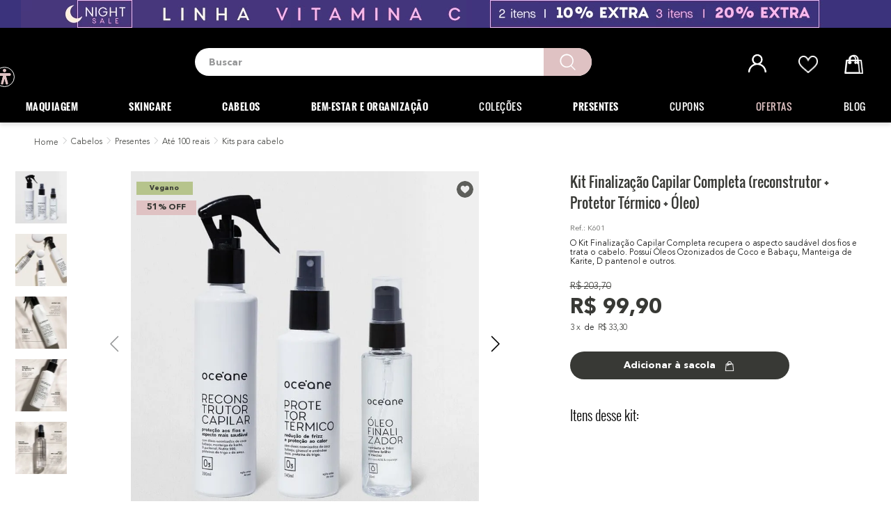

--- FILE ---
content_type: text/html; charset=utf-8
request_url: https://www.google.com/recaptcha/enterprise/anchor?ar=1&k=6LdV7CIpAAAAAPUrHXWlFArQ5hSiNQJk6Ja-vcYM&co=aHR0cHM6Ly93d3cub2NlYW5lLmNvbS5icjo0NDM.&hl=pt-BR&v=PoyoqOPhxBO7pBk68S4YbpHZ&size=invisible&anchor-ms=20000&execute-ms=30000&cb=uglfrn35ewm2
body_size: 48958
content:
<!DOCTYPE HTML><html dir="ltr" lang="pt-BR"><head><meta http-equiv="Content-Type" content="text/html; charset=UTF-8">
<meta http-equiv="X-UA-Compatible" content="IE=edge">
<title>reCAPTCHA</title>
<style type="text/css">
/* cyrillic-ext */
@font-face {
  font-family: 'Roboto';
  font-style: normal;
  font-weight: 400;
  font-stretch: 100%;
  src: url(//fonts.gstatic.com/s/roboto/v48/KFO7CnqEu92Fr1ME7kSn66aGLdTylUAMa3GUBHMdazTgWw.woff2) format('woff2');
  unicode-range: U+0460-052F, U+1C80-1C8A, U+20B4, U+2DE0-2DFF, U+A640-A69F, U+FE2E-FE2F;
}
/* cyrillic */
@font-face {
  font-family: 'Roboto';
  font-style: normal;
  font-weight: 400;
  font-stretch: 100%;
  src: url(//fonts.gstatic.com/s/roboto/v48/KFO7CnqEu92Fr1ME7kSn66aGLdTylUAMa3iUBHMdazTgWw.woff2) format('woff2');
  unicode-range: U+0301, U+0400-045F, U+0490-0491, U+04B0-04B1, U+2116;
}
/* greek-ext */
@font-face {
  font-family: 'Roboto';
  font-style: normal;
  font-weight: 400;
  font-stretch: 100%;
  src: url(//fonts.gstatic.com/s/roboto/v48/KFO7CnqEu92Fr1ME7kSn66aGLdTylUAMa3CUBHMdazTgWw.woff2) format('woff2');
  unicode-range: U+1F00-1FFF;
}
/* greek */
@font-face {
  font-family: 'Roboto';
  font-style: normal;
  font-weight: 400;
  font-stretch: 100%;
  src: url(//fonts.gstatic.com/s/roboto/v48/KFO7CnqEu92Fr1ME7kSn66aGLdTylUAMa3-UBHMdazTgWw.woff2) format('woff2');
  unicode-range: U+0370-0377, U+037A-037F, U+0384-038A, U+038C, U+038E-03A1, U+03A3-03FF;
}
/* math */
@font-face {
  font-family: 'Roboto';
  font-style: normal;
  font-weight: 400;
  font-stretch: 100%;
  src: url(//fonts.gstatic.com/s/roboto/v48/KFO7CnqEu92Fr1ME7kSn66aGLdTylUAMawCUBHMdazTgWw.woff2) format('woff2');
  unicode-range: U+0302-0303, U+0305, U+0307-0308, U+0310, U+0312, U+0315, U+031A, U+0326-0327, U+032C, U+032F-0330, U+0332-0333, U+0338, U+033A, U+0346, U+034D, U+0391-03A1, U+03A3-03A9, U+03B1-03C9, U+03D1, U+03D5-03D6, U+03F0-03F1, U+03F4-03F5, U+2016-2017, U+2034-2038, U+203C, U+2040, U+2043, U+2047, U+2050, U+2057, U+205F, U+2070-2071, U+2074-208E, U+2090-209C, U+20D0-20DC, U+20E1, U+20E5-20EF, U+2100-2112, U+2114-2115, U+2117-2121, U+2123-214F, U+2190, U+2192, U+2194-21AE, U+21B0-21E5, U+21F1-21F2, U+21F4-2211, U+2213-2214, U+2216-22FF, U+2308-230B, U+2310, U+2319, U+231C-2321, U+2336-237A, U+237C, U+2395, U+239B-23B7, U+23D0, U+23DC-23E1, U+2474-2475, U+25AF, U+25B3, U+25B7, U+25BD, U+25C1, U+25CA, U+25CC, U+25FB, U+266D-266F, U+27C0-27FF, U+2900-2AFF, U+2B0E-2B11, U+2B30-2B4C, U+2BFE, U+3030, U+FF5B, U+FF5D, U+1D400-1D7FF, U+1EE00-1EEFF;
}
/* symbols */
@font-face {
  font-family: 'Roboto';
  font-style: normal;
  font-weight: 400;
  font-stretch: 100%;
  src: url(//fonts.gstatic.com/s/roboto/v48/KFO7CnqEu92Fr1ME7kSn66aGLdTylUAMaxKUBHMdazTgWw.woff2) format('woff2');
  unicode-range: U+0001-000C, U+000E-001F, U+007F-009F, U+20DD-20E0, U+20E2-20E4, U+2150-218F, U+2190, U+2192, U+2194-2199, U+21AF, U+21E6-21F0, U+21F3, U+2218-2219, U+2299, U+22C4-22C6, U+2300-243F, U+2440-244A, U+2460-24FF, U+25A0-27BF, U+2800-28FF, U+2921-2922, U+2981, U+29BF, U+29EB, U+2B00-2BFF, U+4DC0-4DFF, U+FFF9-FFFB, U+10140-1018E, U+10190-1019C, U+101A0, U+101D0-101FD, U+102E0-102FB, U+10E60-10E7E, U+1D2C0-1D2D3, U+1D2E0-1D37F, U+1F000-1F0FF, U+1F100-1F1AD, U+1F1E6-1F1FF, U+1F30D-1F30F, U+1F315, U+1F31C, U+1F31E, U+1F320-1F32C, U+1F336, U+1F378, U+1F37D, U+1F382, U+1F393-1F39F, U+1F3A7-1F3A8, U+1F3AC-1F3AF, U+1F3C2, U+1F3C4-1F3C6, U+1F3CA-1F3CE, U+1F3D4-1F3E0, U+1F3ED, U+1F3F1-1F3F3, U+1F3F5-1F3F7, U+1F408, U+1F415, U+1F41F, U+1F426, U+1F43F, U+1F441-1F442, U+1F444, U+1F446-1F449, U+1F44C-1F44E, U+1F453, U+1F46A, U+1F47D, U+1F4A3, U+1F4B0, U+1F4B3, U+1F4B9, U+1F4BB, U+1F4BF, U+1F4C8-1F4CB, U+1F4D6, U+1F4DA, U+1F4DF, U+1F4E3-1F4E6, U+1F4EA-1F4ED, U+1F4F7, U+1F4F9-1F4FB, U+1F4FD-1F4FE, U+1F503, U+1F507-1F50B, U+1F50D, U+1F512-1F513, U+1F53E-1F54A, U+1F54F-1F5FA, U+1F610, U+1F650-1F67F, U+1F687, U+1F68D, U+1F691, U+1F694, U+1F698, U+1F6AD, U+1F6B2, U+1F6B9-1F6BA, U+1F6BC, U+1F6C6-1F6CF, U+1F6D3-1F6D7, U+1F6E0-1F6EA, U+1F6F0-1F6F3, U+1F6F7-1F6FC, U+1F700-1F7FF, U+1F800-1F80B, U+1F810-1F847, U+1F850-1F859, U+1F860-1F887, U+1F890-1F8AD, U+1F8B0-1F8BB, U+1F8C0-1F8C1, U+1F900-1F90B, U+1F93B, U+1F946, U+1F984, U+1F996, U+1F9E9, U+1FA00-1FA6F, U+1FA70-1FA7C, U+1FA80-1FA89, U+1FA8F-1FAC6, U+1FACE-1FADC, U+1FADF-1FAE9, U+1FAF0-1FAF8, U+1FB00-1FBFF;
}
/* vietnamese */
@font-face {
  font-family: 'Roboto';
  font-style: normal;
  font-weight: 400;
  font-stretch: 100%;
  src: url(//fonts.gstatic.com/s/roboto/v48/KFO7CnqEu92Fr1ME7kSn66aGLdTylUAMa3OUBHMdazTgWw.woff2) format('woff2');
  unicode-range: U+0102-0103, U+0110-0111, U+0128-0129, U+0168-0169, U+01A0-01A1, U+01AF-01B0, U+0300-0301, U+0303-0304, U+0308-0309, U+0323, U+0329, U+1EA0-1EF9, U+20AB;
}
/* latin-ext */
@font-face {
  font-family: 'Roboto';
  font-style: normal;
  font-weight: 400;
  font-stretch: 100%;
  src: url(//fonts.gstatic.com/s/roboto/v48/KFO7CnqEu92Fr1ME7kSn66aGLdTylUAMa3KUBHMdazTgWw.woff2) format('woff2');
  unicode-range: U+0100-02BA, U+02BD-02C5, U+02C7-02CC, U+02CE-02D7, U+02DD-02FF, U+0304, U+0308, U+0329, U+1D00-1DBF, U+1E00-1E9F, U+1EF2-1EFF, U+2020, U+20A0-20AB, U+20AD-20C0, U+2113, U+2C60-2C7F, U+A720-A7FF;
}
/* latin */
@font-face {
  font-family: 'Roboto';
  font-style: normal;
  font-weight: 400;
  font-stretch: 100%;
  src: url(//fonts.gstatic.com/s/roboto/v48/KFO7CnqEu92Fr1ME7kSn66aGLdTylUAMa3yUBHMdazQ.woff2) format('woff2');
  unicode-range: U+0000-00FF, U+0131, U+0152-0153, U+02BB-02BC, U+02C6, U+02DA, U+02DC, U+0304, U+0308, U+0329, U+2000-206F, U+20AC, U+2122, U+2191, U+2193, U+2212, U+2215, U+FEFF, U+FFFD;
}
/* cyrillic-ext */
@font-face {
  font-family: 'Roboto';
  font-style: normal;
  font-weight: 500;
  font-stretch: 100%;
  src: url(//fonts.gstatic.com/s/roboto/v48/KFO7CnqEu92Fr1ME7kSn66aGLdTylUAMa3GUBHMdazTgWw.woff2) format('woff2');
  unicode-range: U+0460-052F, U+1C80-1C8A, U+20B4, U+2DE0-2DFF, U+A640-A69F, U+FE2E-FE2F;
}
/* cyrillic */
@font-face {
  font-family: 'Roboto';
  font-style: normal;
  font-weight: 500;
  font-stretch: 100%;
  src: url(//fonts.gstatic.com/s/roboto/v48/KFO7CnqEu92Fr1ME7kSn66aGLdTylUAMa3iUBHMdazTgWw.woff2) format('woff2');
  unicode-range: U+0301, U+0400-045F, U+0490-0491, U+04B0-04B1, U+2116;
}
/* greek-ext */
@font-face {
  font-family: 'Roboto';
  font-style: normal;
  font-weight: 500;
  font-stretch: 100%;
  src: url(//fonts.gstatic.com/s/roboto/v48/KFO7CnqEu92Fr1ME7kSn66aGLdTylUAMa3CUBHMdazTgWw.woff2) format('woff2');
  unicode-range: U+1F00-1FFF;
}
/* greek */
@font-face {
  font-family: 'Roboto';
  font-style: normal;
  font-weight: 500;
  font-stretch: 100%;
  src: url(//fonts.gstatic.com/s/roboto/v48/KFO7CnqEu92Fr1ME7kSn66aGLdTylUAMa3-UBHMdazTgWw.woff2) format('woff2');
  unicode-range: U+0370-0377, U+037A-037F, U+0384-038A, U+038C, U+038E-03A1, U+03A3-03FF;
}
/* math */
@font-face {
  font-family: 'Roboto';
  font-style: normal;
  font-weight: 500;
  font-stretch: 100%;
  src: url(//fonts.gstatic.com/s/roboto/v48/KFO7CnqEu92Fr1ME7kSn66aGLdTylUAMawCUBHMdazTgWw.woff2) format('woff2');
  unicode-range: U+0302-0303, U+0305, U+0307-0308, U+0310, U+0312, U+0315, U+031A, U+0326-0327, U+032C, U+032F-0330, U+0332-0333, U+0338, U+033A, U+0346, U+034D, U+0391-03A1, U+03A3-03A9, U+03B1-03C9, U+03D1, U+03D5-03D6, U+03F0-03F1, U+03F4-03F5, U+2016-2017, U+2034-2038, U+203C, U+2040, U+2043, U+2047, U+2050, U+2057, U+205F, U+2070-2071, U+2074-208E, U+2090-209C, U+20D0-20DC, U+20E1, U+20E5-20EF, U+2100-2112, U+2114-2115, U+2117-2121, U+2123-214F, U+2190, U+2192, U+2194-21AE, U+21B0-21E5, U+21F1-21F2, U+21F4-2211, U+2213-2214, U+2216-22FF, U+2308-230B, U+2310, U+2319, U+231C-2321, U+2336-237A, U+237C, U+2395, U+239B-23B7, U+23D0, U+23DC-23E1, U+2474-2475, U+25AF, U+25B3, U+25B7, U+25BD, U+25C1, U+25CA, U+25CC, U+25FB, U+266D-266F, U+27C0-27FF, U+2900-2AFF, U+2B0E-2B11, U+2B30-2B4C, U+2BFE, U+3030, U+FF5B, U+FF5D, U+1D400-1D7FF, U+1EE00-1EEFF;
}
/* symbols */
@font-face {
  font-family: 'Roboto';
  font-style: normal;
  font-weight: 500;
  font-stretch: 100%;
  src: url(//fonts.gstatic.com/s/roboto/v48/KFO7CnqEu92Fr1ME7kSn66aGLdTylUAMaxKUBHMdazTgWw.woff2) format('woff2');
  unicode-range: U+0001-000C, U+000E-001F, U+007F-009F, U+20DD-20E0, U+20E2-20E4, U+2150-218F, U+2190, U+2192, U+2194-2199, U+21AF, U+21E6-21F0, U+21F3, U+2218-2219, U+2299, U+22C4-22C6, U+2300-243F, U+2440-244A, U+2460-24FF, U+25A0-27BF, U+2800-28FF, U+2921-2922, U+2981, U+29BF, U+29EB, U+2B00-2BFF, U+4DC0-4DFF, U+FFF9-FFFB, U+10140-1018E, U+10190-1019C, U+101A0, U+101D0-101FD, U+102E0-102FB, U+10E60-10E7E, U+1D2C0-1D2D3, U+1D2E0-1D37F, U+1F000-1F0FF, U+1F100-1F1AD, U+1F1E6-1F1FF, U+1F30D-1F30F, U+1F315, U+1F31C, U+1F31E, U+1F320-1F32C, U+1F336, U+1F378, U+1F37D, U+1F382, U+1F393-1F39F, U+1F3A7-1F3A8, U+1F3AC-1F3AF, U+1F3C2, U+1F3C4-1F3C6, U+1F3CA-1F3CE, U+1F3D4-1F3E0, U+1F3ED, U+1F3F1-1F3F3, U+1F3F5-1F3F7, U+1F408, U+1F415, U+1F41F, U+1F426, U+1F43F, U+1F441-1F442, U+1F444, U+1F446-1F449, U+1F44C-1F44E, U+1F453, U+1F46A, U+1F47D, U+1F4A3, U+1F4B0, U+1F4B3, U+1F4B9, U+1F4BB, U+1F4BF, U+1F4C8-1F4CB, U+1F4D6, U+1F4DA, U+1F4DF, U+1F4E3-1F4E6, U+1F4EA-1F4ED, U+1F4F7, U+1F4F9-1F4FB, U+1F4FD-1F4FE, U+1F503, U+1F507-1F50B, U+1F50D, U+1F512-1F513, U+1F53E-1F54A, U+1F54F-1F5FA, U+1F610, U+1F650-1F67F, U+1F687, U+1F68D, U+1F691, U+1F694, U+1F698, U+1F6AD, U+1F6B2, U+1F6B9-1F6BA, U+1F6BC, U+1F6C6-1F6CF, U+1F6D3-1F6D7, U+1F6E0-1F6EA, U+1F6F0-1F6F3, U+1F6F7-1F6FC, U+1F700-1F7FF, U+1F800-1F80B, U+1F810-1F847, U+1F850-1F859, U+1F860-1F887, U+1F890-1F8AD, U+1F8B0-1F8BB, U+1F8C0-1F8C1, U+1F900-1F90B, U+1F93B, U+1F946, U+1F984, U+1F996, U+1F9E9, U+1FA00-1FA6F, U+1FA70-1FA7C, U+1FA80-1FA89, U+1FA8F-1FAC6, U+1FACE-1FADC, U+1FADF-1FAE9, U+1FAF0-1FAF8, U+1FB00-1FBFF;
}
/* vietnamese */
@font-face {
  font-family: 'Roboto';
  font-style: normal;
  font-weight: 500;
  font-stretch: 100%;
  src: url(//fonts.gstatic.com/s/roboto/v48/KFO7CnqEu92Fr1ME7kSn66aGLdTylUAMa3OUBHMdazTgWw.woff2) format('woff2');
  unicode-range: U+0102-0103, U+0110-0111, U+0128-0129, U+0168-0169, U+01A0-01A1, U+01AF-01B0, U+0300-0301, U+0303-0304, U+0308-0309, U+0323, U+0329, U+1EA0-1EF9, U+20AB;
}
/* latin-ext */
@font-face {
  font-family: 'Roboto';
  font-style: normal;
  font-weight: 500;
  font-stretch: 100%;
  src: url(//fonts.gstatic.com/s/roboto/v48/KFO7CnqEu92Fr1ME7kSn66aGLdTylUAMa3KUBHMdazTgWw.woff2) format('woff2');
  unicode-range: U+0100-02BA, U+02BD-02C5, U+02C7-02CC, U+02CE-02D7, U+02DD-02FF, U+0304, U+0308, U+0329, U+1D00-1DBF, U+1E00-1E9F, U+1EF2-1EFF, U+2020, U+20A0-20AB, U+20AD-20C0, U+2113, U+2C60-2C7F, U+A720-A7FF;
}
/* latin */
@font-face {
  font-family: 'Roboto';
  font-style: normal;
  font-weight: 500;
  font-stretch: 100%;
  src: url(//fonts.gstatic.com/s/roboto/v48/KFO7CnqEu92Fr1ME7kSn66aGLdTylUAMa3yUBHMdazQ.woff2) format('woff2');
  unicode-range: U+0000-00FF, U+0131, U+0152-0153, U+02BB-02BC, U+02C6, U+02DA, U+02DC, U+0304, U+0308, U+0329, U+2000-206F, U+20AC, U+2122, U+2191, U+2193, U+2212, U+2215, U+FEFF, U+FFFD;
}
/* cyrillic-ext */
@font-face {
  font-family: 'Roboto';
  font-style: normal;
  font-weight: 900;
  font-stretch: 100%;
  src: url(//fonts.gstatic.com/s/roboto/v48/KFO7CnqEu92Fr1ME7kSn66aGLdTylUAMa3GUBHMdazTgWw.woff2) format('woff2');
  unicode-range: U+0460-052F, U+1C80-1C8A, U+20B4, U+2DE0-2DFF, U+A640-A69F, U+FE2E-FE2F;
}
/* cyrillic */
@font-face {
  font-family: 'Roboto';
  font-style: normal;
  font-weight: 900;
  font-stretch: 100%;
  src: url(//fonts.gstatic.com/s/roboto/v48/KFO7CnqEu92Fr1ME7kSn66aGLdTylUAMa3iUBHMdazTgWw.woff2) format('woff2');
  unicode-range: U+0301, U+0400-045F, U+0490-0491, U+04B0-04B1, U+2116;
}
/* greek-ext */
@font-face {
  font-family: 'Roboto';
  font-style: normal;
  font-weight: 900;
  font-stretch: 100%;
  src: url(//fonts.gstatic.com/s/roboto/v48/KFO7CnqEu92Fr1ME7kSn66aGLdTylUAMa3CUBHMdazTgWw.woff2) format('woff2');
  unicode-range: U+1F00-1FFF;
}
/* greek */
@font-face {
  font-family: 'Roboto';
  font-style: normal;
  font-weight: 900;
  font-stretch: 100%;
  src: url(//fonts.gstatic.com/s/roboto/v48/KFO7CnqEu92Fr1ME7kSn66aGLdTylUAMa3-UBHMdazTgWw.woff2) format('woff2');
  unicode-range: U+0370-0377, U+037A-037F, U+0384-038A, U+038C, U+038E-03A1, U+03A3-03FF;
}
/* math */
@font-face {
  font-family: 'Roboto';
  font-style: normal;
  font-weight: 900;
  font-stretch: 100%;
  src: url(//fonts.gstatic.com/s/roboto/v48/KFO7CnqEu92Fr1ME7kSn66aGLdTylUAMawCUBHMdazTgWw.woff2) format('woff2');
  unicode-range: U+0302-0303, U+0305, U+0307-0308, U+0310, U+0312, U+0315, U+031A, U+0326-0327, U+032C, U+032F-0330, U+0332-0333, U+0338, U+033A, U+0346, U+034D, U+0391-03A1, U+03A3-03A9, U+03B1-03C9, U+03D1, U+03D5-03D6, U+03F0-03F1, U+03F4-03F5, U+2016-2017, U+2034-2038, U+203C, U+2040, U+2043, U+2047, U+2050, U+2057, U+205F, U+2070-2071, U+2074-208E, U+2090-209C, U+20D0-20DC, U+20E1, U+20E5-20EF, U+2100-2112, U+2114-2115, U+2117-2121, U+2123-214F, U+2190, U+2192, U+2194-21AE, U+21B0-21E5, U+21F1-21F2, U+21F4-2211, U+2213-2214, U+2216-22FF, U+2308-230B, U+2310, U+2319, U+231C-2321, U+2336-237A, U+237C, U+2395, U+239B-23B7, U+23D0, U+23DC-23E1, U+2474-2475, U+25AF, U+25B3, U+25B7, U+25BD, U+25C1, U+25CA, U+25CC, U+25FB, U+266D-266F, U+27C0-27FF, U+2900-2AFF, U+2B0E-2B11, U+2B30-2B4C, U+2BFE, U+3030, U+FF5B, U+FF5D, U+1D400-1D7FF, U+1EE00-1EEFF;
}
/* symbols */
@font-face {
  font-family: 'Roboto';
  font-style: normal;
  font-weight: 900;
  font-stretch: 100%;
  src: url(//fonts.gstatic.com/s/roboto/v48/KFO7CnqEu92Fr1ME7kSn66aGLdTylUAMaxKUBHMdazTgWw.woff2) format('woff2');
  unicode-range: U+0001-000C, U+000E-001F, U+007F-009F, U+20DD-20E0, U+20E2-20E4, U+2150-218F, U+2190, U+2192, U+2194-2199, U+21AF, U+21E6-21F0, U+21F3, U+2218-2219, U+2299, U+22C4-22C6, U+2300-243F, U+2440-244A, U+2460-24FF, U+25A0-27BF, U+2800-28FF, U+2921-2922, U+2981, U+29BF, U+29EB, U+2B00-2BFF, U+4DC0-4DFF, U+FFF9-FFFB, U+10140-1018E, U+10190-1019C, U+101A0, U+101D0-101FD, U+102E0-102FB, U+10E60-10E7E, U+1D2C0-1D2D3, U+1D2E0-1D37F, U+1F000-1F0FF, U+1F100-1F1AD, U+1F1E6-1F1FF, U+1F30D-1F30F, U+1F315, U+1F31C, U+1F31E, U+1F320-1F32C, U+1F336, U+1F378, U+1F37D, U+1F382, U+1F393-1F39F, U+1F3A7-1F3A8, U+1F3AC-1F3AF, U+1F3C2, U+1F3C4-1F3C6, U+1F3CA-1F3CE, U+1F3D4-1F3E0, U+1F3ED, U+1F3F1-1F3F3, U+1F3F5-1F3F7, U+1F408, U+1F415, U+1F41F, U+1F426, U+1F43F, U+1F441-1F442, U+1F444, U+1F446-1F449, U+1F44C-1F44E, U+1F453, U+1F46A, U+1F47D, U+1F4A3, U+1F4B0, U+1F4B3, U+1F4B9, U+1F4BB, U+1F4BF, U+1F4C8-1F4CB, U+1F4D6, U+1F4DA, U+1F4DF, U+1F4E3-1F4E6, U+1F4EA-1F4ED, U+1F4F7, U+1F4F9-1F4FB, U+1F4FD-1F4FE, U+1F503, U+1F507-1F50B, U+1F50D, U+1F512-1F513, U+1F53E-1F54A, U+1F54F-1F5FA, U+1F610, U+1F650-1F67F, U+1F687, U+1F68D, U+1F691, U+1F694, U+1F698, U+1F6AD, U+1F6B2, U+1F6B9-1F6BA, U+1F6BC, U+1F6C6-1F6CF, U+1F6D3-1F6D7, U+1F6E0-1F6EA, U+1F6F0-1F6F3, U+1F6F7-1F6FC, U+1F700-1F7FF, U+1F800-1F80B, U+1F810-1F847, U+1F850-1F859, U+1F860-1F887, U+1F890-1F8AD, U+1F8B0-1F8BB, U+1F8C0-1F8C1, U+1F900-1F90B, U+1F93B, U+1F946, U+1F984, U+1F996, U+1F9E9, U+1FA00-1FA6F, U+1FA70-1FA7C, U+1FA80-1FA89, U+1FA8F-1FAC6, U+1FACE-1FADC, U+1FADF-1FAE9, U+1FAF0-1FAF8, U+1FB00-1FBFF;
}
/* vietnamese */
@font-face {
  font-family: 'Roboto';
  font-style: normal;
  font-weight: 900;
  font-stretch: 100%;
  src: url(//fonts.gstatic.com/s/roboto/v48/KFO7CnqEu92Fr1ME7kSn66aGLdTylUAMa3OUBHMdazTgWw.woff2) format('woff2');
  unicode-range: U+0102-0103, U+0110-0111, U+0128-0129, U+0168-0169, U+01A0-01A1, U+01AF-01B0, U+0300-0301, U+0303-0304, U+0308-0309, U+0323, U+0329, U+1EA0-1EF9, U+20AB;
}
/* latin-ext */
@font-face {
  font-family: 'Roboto';
  font-style: normal;
  font-weight: 900;
  font-stretch: 100%;
  src: url(//fonts.gstatic.com/s/roboto/v48/KFO7CnqEu92Fr1ME7kSn66aGLdTylUAMa3KUBHMdazTgWw.woff2) format('woff2');
  unicode-range: U+0100-02BA, U+02BD-02C5, U+02C7-02CC, U+02CE-02D7, U+02DD-02FF, U+0304, U+0308, U+0329, U+1D00-1DBF, U+1E00-1E9F, U+1EF2-1EFF, U+2020, U+20A0-20AB, U+20AD-20C0, U+2113, U+2C60-2C7F, U+A720-A7FF;
}
/* latin */
@font-face {
  font-family: 'Roboto';
  font-style: normal;
  font-weight: 900;
  font-stretch: 100%;
  src: url(//fonts.gstatic.com/s/roboto/v48/KFO7CnqEu92Fr1ME7kSn66aGLdTylUAMa3yUBHMdazQ.woff2) format('woff2');
  unicode-range: U+0000-00FF, U+0131, U+0152-0153, U+02BB-02BC, U+02C6, U+02DA, U+02DC, U+0304, U+0308, U+0329, U+2000-206F, U+20AC, U+2122, U+2191, U+2193, U+2212, U+2215, U+FEFF, U+FFFD;
}

</style>
<link rel="stylesheet" type="text/css" href="https://www.gstatic.com/recaptcha/releases/PoyoqOPhxBO7pBk68S4YbpHZ/styles__ltr.css">
<script nonce="bJCFGYXaMXyMYU2zv2iS2g" type="text/javascript">window['__recaptcha_api'] = 'https://www.google.com/recaptcha/enterprise/';</script>
<script type="text/javascript" src="https://www.gstatic.com/recaptcha/releases/PoyoqOPhxBO7pBk68S4YbpHZ/recaptcha__pt_br.js" nonce="bJCFGYXaMXyMYU2zv2iS2g">
      
    </script></head>
<body><div id="rc-anchor-alert" class="rc-anchor-alert"></div>
<input type="hidden" id="recaptcha-token" value="[base64]">
<script type="text/javascript" nonce="bJCFGYXaMXyMYU2zv2iS2g">
      recaptcha.anchor.Main.init("[\x22ainput\x22,[\x22bgdata\x22,\x22\x22,\[base64]/[base64]/[base64]/[base64]/[base64]/UltsKytdPUU6KEU8MjA0OD9SW2wrK109RT4+NnwxOTI6KChFJjY0NTEyKT09NTUyOTYmJk0rMTxjLmxlbmd0aCYmKGMuY2hhckNvZGVBdChNKzEpJjY0NTEyKT09NTYzMjA/[base64]/[base64]/[base64]/[base64]/[base64]/[base64]/[base64]\x22,\[base64]\\u003d\\u003d\x22,\x22HnFSBsONGMKQXMKxwopawpdJWcOmC0xvwoXCmcO2wqXDojhtYX3CmzhDOsKJZFPCj1fDj1TCuMK8XcOWw4/CjcOxd8O/e2DCssOWwrRzw74IaMOKwoXDuDXClMKncAFrwqQBwr3CmhzDrijCtBsfwrNoAw/CrcOFwpDDtMKef8OiwqbCthvDvCJ9XBTCvhsWe1pwwqXCn8OEJMKdw4wcw7nCv2nCtMORIlTCq8OGwr/Ctlgnw69TwrPCslfDnsORwqIMwogyBiLDnjfCm8K5w7sgw5TCqMKtwr7ChcK0Mhg2wqfDrAJhGXnCv8K9GcOCIsKhwpxGWMK0KcKTwr8ED3phED5uwp7DonfCgWQMBcO/dmHDrMKYOkDClcKCKcOgw65DHE/Cvy5seADDknBkwrVKwofDr2MMw5QUF8KhTl4VH8OXw4QAwohMWh5OGMO/w681WMK9WcKfZcO4WSPCpsOtw6J6w6zDnsO4w4XDt8OQQTDDh8K5DsO+MMKPJ23DhC3Dl8Oiw4PCvcOIw698wq7Di8Onw7nCssODXGZmJ8Klwp9Ew7rCgWJ0S13DrUM6cMO+w4jDj8OYw4w5YsKkJsOSZcKiw7jCrgxOMcOSw6/DiEfDk8O+QDggwoPDlQohOcOsYk7CicKHw5s1wrdLwoXDiCd3w7DDscOQw6rDomZQwrvDkMORPUxcwonCgcKUTsKUwoJtY0BFw48ywrDDql8awofCuS1BdADDtTPCiR/Du8KVCMONwqMoeSvCmwPDvD7ClgHDqVYCwrRFwqthw4HCgB3DvifCucOccWrCgkjDjcKoL8KnAhtaGVrDm3k9wqHCoMK0w67CusO+wrTDlAPCnGLDgVrDkTfDtsK0RMKSwqQowq5pV0trwqDCtHFfw6gmFEZsw4dVG8KFHhrCv15rwok0asKaA8KywrQ/w5vDv8O4dcOkMcOQD3kqw7/Du8KpWVVLZ8KAwqEGwrXDvyDDoVXDocKSwoMAZBcFTWo5wrVYw4Iow5Fzw6JcCmESMWLClxszwr1Jwpdjw53ClcOHw6TDtRDCu8KwKCzDmDjDvcKpwppowqo4XzLCuMKRBAxcdVxuKBTDm05Uw5PDkcOXGcOgScK0TQwxw4sowo/DucOcwoZIDsOBwp52ZcONw7caw5cAEzEnw57Cv8OGwq3CtMKDbsOvw5kowrPDusO+wo9hwpwVwpbDgU4dThjDkMKUfMKfw5tNQsOTSsK7aAnDmsOkCGU+wovCo8KtecKtKWXDnx/CncKzVcK3IcOhRsOiwqsIw63DgURww6A3ZcO6w4LDi8OJXBYyw7fCrsO7fMKqWV43wqRsasOOwrVyHsKjOMOWwqAfw4fCumERHMKPJMKqFm/[base64]/Chkhowrxbw4g8V2BFwqQ0OsOqbsKJAQYkE1UIw4TDl8KQSVXDuD0eZwLCm1VaXsKaCcKRw6Z7XEdbw7Yvw6rCrx/CkMKewoB0XlfDjMKedFjDnA0Cw7BeKRR2IzVZwoHDq8O7w7LDmMOOw4rDl3DCsmdnGMOXwrZtbsK/FwXDo31Rw5nDssKnwrPDqsO4w4TDkADCvinDjMOrwogCwrPCnsObfEdKfsKOwpHCk1PDvwDCuCbCrcK4YhprG0AsHGp9w5Ynw5h5wozCqcKfw5Bhw7fDl0HCp3fCojUILcKqPjV9IcKqMcKdwoPDosKoa1JiwqTCu8Ksw4hzw5/DncKSeU7DhsKpRSvDoGEUwokFdMKdKxZaw5ozwpk0wpvDmwrCqDhaw4nDp8KXw75sWMO1wpDDl8KXw6bDj2/CmxFhTTnCjsOOXSoowpBawokAw5vDnSsGEMKbYnQaQXfCp8KFwrzDlFFLwpswEBt/[base64]/woBJwq/DqMObwpQwwovCtyLCoMOlIMOuw7TDmMOrXRXDoBDDucOWwrRvRgkdw5hkwpYqw4fCqHbDrjQqJsOcKj9TwqjCoW/CnsO2C8K4DMO3EcOmw5TCiMKLw7VmFC92w4zDtsOdw5jDksKkw4khbMKLdcOYw7F5wqDDjH/CscKEwp/Cg17DnX53KhLDksK3w4gBw6bDjlzDncKTcsOUN8KWw4bCssOrw45hwrTChBjCjsOow5bCrmbCt8O2CMOJMsOUQD3ChsKiRsKfFmJywq1ow4bDsnjDu8Ojw4RPwpcjWV5Uw6/DiMOnw4nDqMObwqfDlsK9w6ozwq5bH8KlasOzw5/CmcKVw5nDsMKgwqcDw5rDgwFtS0QDZcOFw5Udw6XCtF/DmArDicONwrjDkTjCnMOewqNuw4zDtn/DihYxw4Z/NcKJV8KrU2fDpMKEwrk6GMKnej8LRMKCwrpiw7HCl3LDkMOOw5gMEX0Bw6opTUFow6x5bcOUGkHDucKtd1zClsK8BcKRFT/[base64]/DnizCmn4FTmtnw5nCv0taQcOvwoMKwrLDhTodw4XCq19sLsOnWcKJBcOSNMOYdWrDtzVnw7nChiXChgU7QMK3w7s/[base64]/JUbCp0jCrE7Cr8KeJsOsO8KcbsKnQDJmKk8Ywp97TsK9w6bCo3wtw6UBw4zDh8KyRcKVw4EJw4zDkwvCkz8cChnDokjCqjUww7d9w7EISnrCi8OKw5XCgMK3w5YBw6rDiMO9w6dGwocnTcOnIcOjFMKgT8OJw6DCocOtw7jDisKdEkc8KSB5wrLDtMO0AFXClBNTCcO/HsOnw5fChcK1NMOrdMK2w5HDv8Oyw4XDu8OPPyl/w6QVwr0FGcKLWMOIacKSw45BNcKxXxPCrEvDrcKbwrAOSk3Cij3Dp8K2ccOES8OWO8OKw45DCMKAfxAdGAvDkFrChMKYw4R9FQTDmztpTytbXR8zEMOMwofDqMObfsOqSUoUVWnCm8OuO8OfAMOfw6QfesKvwq9NO8O9wqppN1gqPk5ZbD0CFcO3DX/DrFnCpzBNw6lTwobDl8O6HmFuw4FIYcOswqLCs8KZwqjCh8KAwq7CjsOFOsO7wrcUwqTCqVPDjcK4bMOTesOiUBzChhZkw5MpXMOPwoHDpmddwoRcbMOnCwLCosOawp1owrfChTRaw6/[base64]/wr/CtFkqPWECwqvDgBbCvAt4Px4dDMONccKYRFzDuMOrM0I+e3vDskLDhcOIw7gNwrLDrsKjw7Ejw4Mxw6jCuwLDssKOY2bChBvCmkQPw63DpMOHw7knecK4w5TDg3kyw77DvMKuwr4VwpnChD9zLsOnWCbCk8KtBcORw6Aew6s2OF/Dg8KDPx/CqGRUwow4TsKtwoXDuTjCkMK1woMJw7vDixAnwpcpw5rDkSrDqlzDjMKEw6fCqgHDq8K2wofCtcKdwoMbw6vDsQZPVG9LwqdKJMO+YsKgb8Okwr5/DCjCpGTDrjvDsMKJD1LDqsK+wr/CmQgww5jCm8OoMwDCnHloQsK4aBnDvhIXE3FGJcO+KnQ5WUPDqEjDtE/DvMKrw6LDq8OWWsOEZ1PDjcOwQWoGQcOEw7h6RRDDs0FqNMKQw4HCq8OZY8OJwqDCrCbDu8O3w5UNwonDpQrCk8OUw5UGwp8Qwo/DosKvE8OTw5F5wqrCj0vDsgA7w4zDmVnDp3bDjsOEU8OEYMOPWz0/wqcRwpxswpPCr1JdV1UCwr5Nd8KuHnEXwoLCpUsqJx/[base64]/CpsKAw7YwYSnCisKkfcOTMR/CkQbDu0nDrsKcOWXDviTDsX3DmMK/[base64]/w710HEd4w4AeUmTDo1rCuTPDhsOpwrHChQsRCF3CtW4/w6DCp8KwW31KIkbDhgUpT8KmwrbCs0XCrl3CjMOwwqjDtR/Ch17CgMOkwq3CosK/dcO2w71GD0AoZkfDlHDCu1Rdw6HCoMOuQB40PMO7wonCtGXCvzdKwpzDlW4sfMKsEHfCoi7Cl8KFMcOzDQzDq8OXWcKdA8Knw77Crgo5GA7DlUcow6RVw4PDscKsYsOjDMKPG8KNw6/Ck8O9wpZnw7Etw4LDomLCuQIRPG9Aw4E3w7/[base64]/wqjCqD/[base64]/DucOHC2IawoE4w6NEUgxOw4HCvWHCrFETKsO3w4xqYVI6w6LDo8K9BDDCqjYgQWBfVsK0P8KrwqHDrMK0w7E0CsKRwqzDkMOnw6krcllyG8Klw6k1B8K/[base64]/DvjjDk8KmfMKlJgtIw7/CrsKlw6PDq8Odw4/CvcO3wqDCgcOcwqrDlH7ClWsgw64xwozClRrCv8KrWGx0fAt1wqc/Z1k+w5EzAMK2IX9+CAnCn8KQwr3DpcKwwpUzw7BFwoJ/[base64]/CtsOkw5EeKcKGw4tLwrQHw7vCu8OGVU/CjcKFUAY/S8Olw4guZ3VFDFvChFPDoCk6woRsw6FWJgcbVcO9wol/SzbCjg7Dsk8Rw4FIRjPClcOIeE/DusKbQVvCq8O0wpJqEVpSaR8jGDfCmcOmw4LCi0PCvsO5Q8Oawq4Ywr00dcO/woZnw5TCtsOdH8Kzw7ZCwrhQT8KsIsK6w74XBcKiCcOFw4xbwq0hegVAYhR6KMK2w5DDpSbDuiElJVjCpMKHwrrDksKwwrbDjcKkcigBw6wXP8OyMHbDusKZw71sw4LCnMOnC8OHwrLCq38UwoLCmsOrw4BZDU9OwoLDmcOhYiBMXHPCg8OnwrjDtj1/HcKywrvDp8OBwrrCjcK7MyDDnz/DscO7OMKtw7lGKnJ5MDHDqhlMwrHDkil2TMOvw4/[base64]/DgMO1b8KKdynCmCxfw7Fmw63CkmUtP8OuHCFywoUdYsKuwrnDrGXDjR3DmC/DmcKQwpPDjMKOQMOmcUIhw6NMfEo0Z8OVW37CucKrBsKrw441PwHDkiBhb3vDhcOcw6A9YsKrZxcIw5cSwpEowpRIw6PDjG/Cu8KTehs+dsKDJcOYfMKJOkNUwqbCgG0Ow4glXQrCjMK7wqg4Q2hHw5k7w5zCh8KoIcKBDS8tImbCk8KCacOwb8OFeGgLBmvDtMK6T8Kxw6PDkTTCi2N0UU/DnSc5SHQUw6/DnSLDiB/CsEjCu8OswonDtMOEHMO0GcKtwqBSbUlKV8Kew5nCgcK1ScO9MnFDKMOTwqlqw7zDsUdfwoHDtcONwrEDwrVYw7fCkzPDjmDDklvCoMK/WMOVZxxmwqfDpVTDihorUhXCoiHCtMOswrnDnsOeQX5kwrTDuMK5c2vCtsO6w7t3wpVKZ8KJHsOXOcKCwpJXBcOUwrZvw4PDqB5LSBBKD8Otw6d6M8OYbz8jcXRhUMOrTcOMwrZYw5sAwosRW8KnLcOKE8OwTl3CiHVGwoxkw5/Ct8KcZzhNeMKNwoUaClnDoFfCngbDpi1IDS/CqyEQVMK+MMKiQ1PCgcKmwozCmEHDrMOPw7h4WhxLwrlYw7jCu3Bpw5nDgEQpZCPDoMKnDTxgw7Zjwrlpw43CoVF1wrLDjsO6eRxKQD1Aw75fwqfDkUpuQsOycQgRw4/[base64]/Ck8Obw68nERLDhMOSczRNI8K9wpQXw5csHQp+woY5wpBJQhrDixQ5EsKuFMO5fcK+woMFw7Yhwo/DjkBYQHXDl2QOw4hVADxPEsKGw7fDoAdHfEvChWLCpsOQH8Otw6PDvsOcbSJvPTBPewXDrTbCkVPDnVpDwopKwpVQwpd5DR4/BMOreD96w61YMy7ClMKZLmjCqMO5ecK7dsO5woHCmMKywpsyw44Qw64ebMKxdMKFw7/Cs8OdwrQSWsKow65Fw6bCjsOqH8OAwoNgwo0ecl9kKQEpwqbDtsKtfcKqwoUEw7bDtMOdA8O3woXDiGfCpQLDkSwQwqUAGcOvwqrDncKPw7TDlB3DkQAPG8KPWxZBw6/Dh8K/Z8Okw6xow6ctwq3DjH/DhcO9BcOVSn5jwqtNw6MqTH0+wpR4w7XCojJpw5hQcMKRwq7CicOywrhTS8OYTgBjwokKY8Oww4bClF3DnHp+Axsew6d5wp/DpsO4w4fCssKxwqfCjMKzRsKzw6DDiFwHJcK3QsKnwrQ2w5bCv8OtZFrDg8OXGjPCt8OdesOmKDB/w6bDkQjDrmnCgMKcw4/DisOmaSdyfcO3wrtSGn9cw5XCs2RPYcKIw6HCj8KsB3vDoDFhGiTCnA7Co8Kewo/Ct13Cq8KPw7XCl0rCsDrDom0GbcOJLEwQHnvDjA1GW2EDwpPCm8OdCVFIcT7CoMOowocqJwZCWwvCmsKOwp/DtsKFw7HCgivDgMOkw6nCkkh4worDg8OGwpjCssKqTH7Cm8KSwrpiwrwNw57ChMKmw6xLw64vKVxtScO0JHTCsRTCisKTDsOWasKywo/DnMO9LsOrw4lNC8OyNn/CriFpwpYJXcOAesKBckU/w50EH8KiLDPDlcKxDUnDhsKPEsKiZmTCrAJVXgzDgkbDuX8bJsKxWzpZw7PDp1bCgsOtwqZfw7pJwp/CmcO2w7xZM3DDmMOGw7fDvUfDlMOwX8Krw4rDh2TCo0fDjMO0w7DDsyJuIsKmJAXCoBjDt8OXw6PCvBQzZEnCiGfDhMOnFMOpw7nDvTnCknvCmwVyw6jCv8OvCELClWAYZyDDrsOfesKTDE/[base64]/[base64]/w4Y9w43CnQ7DqELDqcOgwp7Dg2cVwp7Cu8O1I348wpLDn0LDlHXDlXvCr15Owr5Vw4Ulw6ByIgY3QEx/I8O2J8OrwokUw5jCvlxyLgYhw57Cr8ObOsOGQ0wFwr3Dk8ODw5PDgsO1wrQqw6PDs8OIJMK6w67ChcOEawMGw7zCikvCtgTDvknCqxDDqUbDmC5YR28yw5NPwpTCsBE4wqPCusKrwqrDr8OAw6QWwo4CR8OhwrJ9dHwzwqMhMcKywoc/w7BaBm9Xw6kJYlbCtcOlIwZlwqPDvjTDo8KdwoHCoMKywrHDmcKmLsKHQcKywpYlJgBkLifCosKQTcOVHMK6LMK2wpLDrhvCmwDDnVFfX1dMBMKSWijDsD/DrH/ChMOoEcOYdcO1wqEySlrDssOLwpvDhcKIHcOowqMPw4DDu1rCnwJBEFxPwq/DsMO5w7DCnsKjwooIw5piPcKyHn/CnMKfw70owobCqHTDg3YEw4rDkFJrfsKiw5TCiUVBwrNOIcKLw7NkOGlTXB1cRMKFYFkWTMO2wrgsa3ZHw4VXwrzCo8KVb8Ozw5XDrhjDncK5P8KtwrNJWMKDw5kYwpgBYcOiYcOYSDzCkGnDlHjCvsKVYsOxwp9bfcK8w5QeVcK/LsOdWQHDscOvARjCoyXDtMK5aTjCmSt6wqFZwr/CpsOjZhrDscKcwphmw7DCky7DtQLCmcO5eQk8DsK/[base64]/Dk8KYN8O5woXCoRxMwo3Cq8OiTsKNeMOhwozClQZ0ZTLDvQLCgRNYw7kpw4/CocK2JsKrYcKQwq9HI0ppwqzDt8K9w4LCjsONwpcICgd+LMODBMOGwp1hLAZTwr4kw43DvsO7w4AVw4TDiwdYwr7CiGkww4PDnsOnBkjDkcOfwrtjwrvCohDCrHbCisK+w61mw47DkB/DpcKvw44zWcKTd2LDisOIwoNuDMK0AMKKwrhYw4YeAsOjwohJw51dKTrChGcKw7h6JBnCizEoCwbDkUvDgWIBw5Idw4HDmxofZsOLB8KPBS/DocOMwq7CpRVMw5XDn8K3IMOxc8OdSGEcwoPDgcKMIcKlw5EZwq8SwpXDkQfDu3wJJgIrbcOiwqALKcO6wq/CgsOfw65nQHZpw6DDiSPCpcKQeHdcGHXDozzDrBAHbA9Tw73DqTZYQMKRG8KpGj3DkMOLw6jCsUrDsMOIJxXDncKiwp45w4MYSWBhDCjDrsOVGsOSbkVvO8OVw55jwqbDkBfDh34dwp7Cp8ORB8OPGnnDjzR5w4pDw6/Dv8K+VFrCi1BVLsO3wo3DmsOaRcOww4fCgHnDrBAJe8KUcS1dd8KKN8KUwpgFw7cPwqTCn8KBw5LCt2kUw6jCgk5tZMKiwqQQIcKJE2QJa8Omw5/DrcOqw7/CtVbDhcK3wqHDk0bDo3XDgB3DiMOwCFTDoT7Csy/Dqjo+wplewrdEwobDhgU1wq7Ckntxw5HCpiTCt0HDhz/DmMKEwp8uw5zCs8OUH0nCnVzDpzV8HGbDisOXwo3CvsOdNcOew7wXw4LCmjUPw6/Dp39FZsOVw7TCqMKvR8KCwpwQw5/DssOlX8KKwoDCmz/ChsKPBkBDTylew4HCtzXCqsK1wrJUw6LCicKtwpfCosKtw4cNAiQywrg+wrJ/KF0KBcKCE1LCly0GCcKBwqYTwrcJwonCilvCq8KaNgLDhsKjwp07w5VxGMKswqHCtVNbMMK/woptV3/[base64]/DncOPG8KOw6rDtiHCm8KsB2liwoAWw63Dh8KJw4kUIMKDQWzDjMK7w6rCqXbDg8OIccOMwq5YGjoSFAxQCScdwprCjMK1eXZFw6XDhx48wodIYsO2w4jDhMKmw4DCtGA6ciRLWhJOPkZ9w4zDuyYhKcKFwoYLw57CoD1jTsOII8ONQMOfwo3CssOcCHFxeD/DtV9xDsOvDV/ClwAAw6vCtcKAYsOlwqDCq27Dp8Orw7Znw7FDQ8KUwqfDmMOrw4sPw6DDocOGwrPDrSzCuiHDqELCgcKKw7bDthfCk8OEw5/Dk8KTPXUYw7VIw5tCYcKAUA3DicKoSgDDgMOSBGLCsSPDoMKgJsOkUFsQwqTCmUUuwqgfwrEHwqjCvS3Dm8K2D8Khw4IZEDwSM8OqS8K2fmHCqnoXwrcbfSZQw7PCqsKMUV/[base64]/DoXzDhcO0w4tEasKXw4QrOTtZwpcfDMORGMOmwrYaYMKwEysBwovCusK7wrtzw4fDuMK1AxHCtlHCt08xIsKGw4EDwqzCqmsSY0gIBU8MwoMMJmBeB8OxIVs+QmDDjsKVCsKPwrjDsMKMw5XClCEFO8KEwrbDhhEAF8Oiw5hQPXfClyBUO18Jw7DDl8OtwqvDqU/DszRQI8KefEgxwqrDlnc/woTDgRjCkVFvwqnCrSggEjnDunhFwqPDjX/CksKdwoZyQMK2w5NMAw7CuifDpxtxFcKew610Q8KuDjosEgklCgbCqDFcIsOFTsOuwr8zdXAawqlhwr/CtyVyMMOiScKcVGjDpQJOXMO7wojCv8KkKMKIw6dFwrnCsH8cJQg8E8O6FWTClcOcw6I9YMO2wp4iKVdgw4fDu8OLw7/CrMKOHsO2w5gEUsKEwoHDpxXCpMKgGMKfw44mw6jDiToudBbCkcK+EUttF8OjAyRvRBDDoljDuMOcw5PDmw0TOmAGNyfCsMOIQ8KsO241wpEWNcO2w7NyLMOZHcOIwrZsGnVZwrDDhsOOZi/DqsK+w7Eqw4zCvcKbw6/DumLDqMOIwoR6HsKEclLCj8Osw6TDpzx3X8OPw54jw4TDqCEXwo/Do8KLwpvCncKawpgcwpjCv8OYwoI3XChKE1AhbwrDsihIHWM8VAI1wpN3w61/csO1w6EOHz3Du8O7FMK/[base64]/WcKOPjtNazV0LwzCpcKRw5vCrj/DusKNwoYwUsOBwq8bJsKpUMKbEsK5Pw/CvB7DtcOvD23DtcOwFlQRCcKHMAptc8OaJyDDrsKxw4Exw5PCqMK/w6M5woQiworDh3jDjmTDtcKyPsKxVQrCicKXVXTCtcKxdMOYw6k9wqBVXW8Xw4oyNwrCo8K0w5fDvXFswoB4YsK4E8ORbsKewr9RJmt0w6HDo8KtHMKyw5HClcOefWdSfcKCw5fDosKPw63CvMKYDQLCr8O4w7/Ci2/DqirDjClGVQvDqMOlwqInAsKRw5JZA8ONa8Oqw4MGSynCoSnCl1zDq1LDi8KHNAnDmAIZw4nDqhDCocOUWnZHw4nClMOdw44fw69OOnxWWDlxc8Kaw71/wqoPw6TDp3Jyw4QqwqhswqBNw5DCkcKBDMKcK24fF8KMwqlQNMOdw7jDl8KEw7txKsOdwqlpLkZAC8OHdW/ChMKYwoJLw4Rww7LDosK0AMKhSlfDoMK+woYMO8K/[base64]/DsR0fwpUKw5FFwq/CgBbDjMKyKnPDoDfDowTDuXTCiUxLw6EjeW/DvGnChF9SI8Kuw5bCq8KYFTrCuW9yw5jCisO8wrV8blfCqcO3GcKGGMOhw7BVEkDDqsKedj/CucO2FQwcEcOZw63DmTfCv8Klwo7CgR3Ci0ddw73DrsOJEcOFw5jDucKTw6/CsRjDliZYYsOsUznDl0LDsm4GHsKKEDEOwq5TST5RHsKGwrjClcKFIsOpw4nCoAcqwqIiw7/CuB/[base64]/CnUFtaRVow6zDrcKJwq3CmDnDnMOQwotsBcK+w7rCmGzCgMKLc8Kpw5wfBMK/wrHDuRTDmkzCjcKvwqjCgkbDpMKsWsK7w6/[base64]/QsOoccOdwrvDhcObXRfCsX/Dm8O0w6DCr0jClsK6wphDw7FewqQcwppOdMOHW1LCoMOIT0V/K8K9w5Z4YGA+w4cOwpXDl2tlV8OswrUDw7MvM8OTdcKYwonDkMKYQnvCtQTClV/Ds8OKBsKGwrxEOgrCrhjCosOuw5zChsKww6DCvFLCssOOwqXDp8OWwqrCqcOELMKLWGA6NSHCicOEw4XDvzpPQx56EsODBTQqwqvDlRLDpcOawprDi8K+w7/DvDfDmgcow5XCggHDlWd+w6/DlsKmY8KNw7rDtcOJw4BUwqlPw4nDkW0nw5R6w6tiYcOLwprDgMOiOsKawojCkkzCvMKjwpXCjsKHeGjCoMO5w4Uyw6Bqw4khw6BAw7bDhVfCucKkwp/[base64]/ClhPCkUA9wqfCnMO4woMmwqUYw6vCqsKiw5YRf8KEPMOcacK/w5XDp1MZbnFcw6/CjDBzwpfCosOVwps+KsOfwo5jw4jCgMKzwoRqwp05ZyR3dcKRw5NJw7h+Sn/Du8K/CyEmw7s2A2TChcOnw6kSZ8KewrPDk04AwpJzwrTCsUzDqFJSw4PDnwUXA0NNBVlGZMKnwrQmwoM3XMOUwq0awo9bdD7CvMKgwoscw5onPcOlw7jChiRVwrjDvyDDsRtUfk8lw7sSZMKvHcKkw7k9w78icsK5wq/CiUnCpxvCkcObw7jCp8OPdgzDoQbCiQQvw7AKw4EeBygkw7fCusOdJX9FWcOkw60tGlYOwqF/Dx/CtF5xesOTwpovwrhdHsOscMKWUx0yw5DCggdWOCEQdMOHw40OWcKQw5DChn8mwpzCjMO/w4psw4RnwpfCkcK1woLDlMOpOnTDt8K6w5VKwqF3wrJxwrMMWcKTU8OAw6c7w6okGi3CgzjCssKHDMOcRQsawpA5YMOFeF/CpnYnGcO7Y8KNacKXe8Ouw4/[base64]/[base64]/w7Zcw6XDucKkKMOoDUbCgcOZw4wRw7/[base64]/[base64]/[base64]/DtMKSMMOXw4oIw7EXw6bCscK0wrzCu8KRw7bDt8OTw4nCk3Y9FyLDlsKLXsK9OhRxwrIlw6fCnMKhw4jDkQLCscK/wp/[base64]/Duixew5jCosKtccKaWMKhTH7DqcORPsKXwqPCmR/[base64]/CisKrJ8KHw77CmMKlHmMZV39rIMOiEhLChcOSDHHDhDcQVMKZw6rDrcOaw71vaMKmEsK/[base64]/CgXsRc8KwdsK/JcOnTMKyK1DCgwsoEQ4dSk3DkRNTwqzCkcOtQMK8w5QFZcOCMcK0DsKTSE1tWRh3OTPDpWcOwrx/w5PDsEZQYcKGworDo8OlHMKew6pjPRQxF8OpwrLCijTDv23CkcOwWBR/[base64]/[base64]/Cv3I9wrQsw4rDusK+NkLCqhHDusKGT8KZScOmw79paMOXJcKcaE7DoQp/[base64]/CimvCjFTDsyUmwpkjw7E+woxYLMKZw4fDk8OMAMKwwqrChTLDl8KRccOGwrLDuMOyw57DmsKnw59Lwooyw4IkGRTCtB/Dki4KSMKDa8KGYsKBw7jDmQR7wq5WYA/DlRoEw6odDgDCmMOdwoHDosKHwpXDow9fw4nCs8OVIcKVw4gDw5oxMsKjwopuOsKuwqHDllTCjsKkw6DCnQ9rE8KSwoIRNDbDmsONL0TCnMKNO1ttUivDi1bCkURBw5I+WsKfecOAw7/CrMKMD33DusObw5DDncK9w4Fow5pad8KdwpfCmsKew7XDi0nCvsKjHSlddF7DhMOIwr0kAxoWwprDukUqSMKuw7QJYcKrRGnDoTLCjn3Dm08PEBHDoMOzwp4SPcO/NxXCoMKmNnhRwozDmMKJwq/DhnjCm3Vcw4d2e8KlZMO8ZhErwqzCtijDh8Odc0LDq1BNwrTDpMKFwo8Me8OHdFbCssKCRnTCkjNkRsO4EMKcwpPDksOHYMKZKcKVKHwwwpLCtsKVwpDCqMKhfD7DhsKmwo9pI8OIwqXCtcKKw6wLHA/CtMOJFTAmChDDmMOYwo3CrcK2ZhUkfsOQM8OzwrE5w503XnfDgMOtwpssw43CsEXDmz7DuMKtFcOtUh0GXcO8w5tgwprDphzDrcK1VsOtUTTDpsKCfsOnwogEe20BDF14TsO8f3vCk8OWasOqw6bDs8OqEMO/w79lwpDCi8KAw4oiw50sPMOwdBVVw6peZMOIw69BwqwtwrjDucKuwrzCvjfCusKEZcKbGndeaWAiXsOTacOow5V/[base64]/DrkjCmXxhwpI4f8KbZsO/wr9gSkcfVcOHwoR2JMOgSzfCnALDmgt7P2ohOcKyw6NUJMKWwqdnw6hgw6PChw4rwogKBUDDqcO8LcOyRh/CphoVB0bDszPCh8OjD8OUPz4vbnvDpsOFwrDDry/[base64]/[base64]/CkMO/wonDtnc/wr/CosOgCMOpeMO5NBbCgcOia8OlUQRdw4cQwrnCt8O/[base64]/CiMKYwpB1RsKLwpI3XcKdwrJ4wqXCiSRDGsKEwqnCrcO2w55ZwoLDrhjDl0ohCRMKRGDDjsKew6RldFIfw4zDsMKWwrLCoX3CosO/[base64]/w6R+MUHCqsKpShx8w7IaCknDgGvCk8KsTsKiYMOkQ8K/w4fCiyHDn2rClcKyw45Ww5BfGsKzwqHCqA/CnGnDuUzDrnLDizDCh17DsQsUdmnDjzcDVTRcDMKvfD3CgcOZwqDDgMKtwpZMwp4cwrTDrWnCpD11ZsKjPRt2WgbCisOFJzbDjsO1wpvDjx5YCVvCvcKrwptodMKYw5oBw6Q0f8OjNA85YMKew75zZVZawp8Ka8Ojw7oiwq17LcO8NQ/DqcOKwrhCw6fCpsKXOMKqwoJuRcKsTkPDpCHCoxvDmUhtwpFZGBRAIDrDmQUjM8O1woFhw5HCtcOAwq3DhH0zFsO/RcOKSH5TK8Ojw7k2wq7Ciyx7wpgIwqdAwrPCjBtUBxVXHsKKwobDhDXCtcKGwqHCgS7CmETDhEQ/wrrDjSJ4wrLDjz0MQsOyAlVwN8KsXcKvBCbCrcKQEMOTwo/[base64]/wp8pVx3CsQHCrsODwrQ/[base64]/DhcKBwrPDosKYZT46w4nDgw3DscKUwpzCiyHCmWcDe0RAw4jDnRHDvwR1MMOYfcOxw7caLcOOw4TCksKIPsOYCG9lcyI/[base64]/DsKCwonClwHCjMKTwqA3WcO1FRcqw7/CjcONwo/DmRrDkDINw6DDog0Lw5h1w6rChcK/bwzCmsOlwoZ5wpjDgUUKQRjCslXDscKxw5/Cv8KhGsKew6BrPMOgw73CjcOUYiXDi1/[base64]/CtkLCiC9TbsKAw6YoBgbCp8O0wqZBLQ1vwqQUbsKBKRXCkyYiw4DDkCfCunI3XFYUFBLDthAAwojDtsO0fSB/IcK9wqdoXsKAw4bDvGIZSU4yS8OHR8KIwozDu8Oiw5c8w7HCmlXCu8K3wo1+w5VWwrZeHkzDmw00w4/[base64]/eRl9w7ZmUsKUwoB0wo5Jw6nDlEPCrFLDvMOMwp3CrsK1w4/Cgj3Cl8KXw5LCkMOqacKlb2YdeW1pLQTDvFkpw73Cun/CqMO5Rw8WfsK0bhHDtz/Ct33DpsO1J8KdfT7DlcKwIRLCgsOGOMO3VEXCj37DrxvDsjFidcKlwoVqw6TCvMKRw4/Dn03CgUs1IR4NazNGTsKFJzJHw5XDqMKfBQExJMO6cRBKw7vCscKewrdYwpfDk1rDmX/DhMKnOj7Dr0whT2AIIQsow7U1wo/CpVLCtsK2wpTCjHZSwqvCil0hw4jCvhM8CCbCvj/DscKPw7tww57CkcOpw6HCvcKsw5V6BQQWIsKTEWsvw47DmMOUaMOrLMONR8K9w4PCo3cRP8OeLsOvw7R3wpnDlSzDjFHCp8Kaw7/DmXZ0YcOQGlxYfgnCp8O0w6Qtw5/[base64]/DhEvDpw3DjsKQRMKfUcKuwodCEcOdw799c8Kqw7Yxb8Ohw5NtfFFGcnjCrcO4EgXCkTzDqmrChADDv1Bpc8KKalQcw4DDp8Kmw6JjwrZyC8OyRCvDmCHCjcKJwqhHQxnDuMOfwqgzTsOVwpPCrMKWScOMw4/[base64]/[base64]/Ct2xDw69Pwr9kERfCox/Do8KxwqNmMMKEwqrCusOgaiUCw4NFcDYUw605GcKkw69+wrZEwrFzVMKId8K9wr5iYGRJD0fCnT1rHmrDtsKQFsKmHcOIL8K2XGwIw6gMc2HDpH3Ck8Knwp7Dj8OCwq1vFFDDrMOYAlPDtyZeJxx8OsKDWsKyVMK1w5jCjSHDmMOVw7PDkVxMHyEJw5bCtcKedcO/esK+wocgwobCs8KjQsKXwoc0wqHDiBw2NgRTwpjDoGgzTMO8w4wpwrbDusOSUmpkOsKmFTvCgn/CqMOlE8KHPx/DvcOfwqXCly/CsMKic0Mkw6p+dRrCmko7wpNWHsKzwrRPGMO9YR/ClkFFwqc/w4fDoGQywqZyI8KDdgjCuwPCv3EJFkRww6JkwrbCvGdBwql9w4h3XRjCisOTE8O1wpXCtmR3fUVKLR/CpMOyw5TDkMKGw4RZe8OjSWBuwojDqgF+woPDgcKpDwbDlsKfwqA5LnDChR4Ew50Iwp3Chn9tbsKsax9jwrAZV8KdwoEWw54fdcO5LMOww75dUFTDtGvDrcKDLsKID8KvA8Kbw5TDk8Oywp8jw7/DtEASwq/CkhjCr2RnwrEWa8K/Gy/DhMOGwqLDt8O9R8KOVMKcORMow7REwoUKAcOhwpPDjS/DhBpBKsKAKsOgwpvCtsKXw5nCrsOywpDDrcKJMMOtYQg3JsOjCVfDv8KTwqgdZikULXvDmMOowpnDnTRww5dCw6lSYzjCicOxw7DCpMKJw7BREcObw7fDqHrCpMKrBT1QwoPDujxaRMO/w69Ow7kCSsKWbSZKWVI5w5hkwqDCmwYLw5jCocKRE2rDo8KOw5jDosOywoTCo8Kowo9cw4RGw6XCtit6wobDhUsFw5zDvMKIwpFOw4zCpA8lwoXCtWDCq8KEwogTw4s3X8KxIQtmwoDDq0/CpSTDiw7CoknCucK9c1FQwp9ewpzCpzDCvMONw7gBwrh6JsOrwrPDk8KDwqjCoBw1woTDrsK/EQAdwqHCvyZWNBByw5zDjE8pECzCvSbCm3HCocObwq3Dl0fDj2DDuMK2D3t3w6LDmsK/wo7CjcORO8KTwoE7TSvDsyYrworDgQogEcK3YMKnSi3Do8O+YsOfSMKXwqZsw7rCu0PCgsKHVsKiRcOEwrtgAMOnw6hRwrbDh8ODN0scaMKsw71jWcKpUD7CusOfwrZVPsOfw4fCoUPCowcyw6Yaw7JdKMKfTMKuZi7DoUA/f8KiwpjCjMK9w4/DssOZw5/[base64]/[base64]/[base64]/[base64]/[base64]/[base64]/Ds8OMdCJowqUAHxLCs2s2dsKONcORw4zCgwLCo8OrwoPCocOgesOJGWbChBE8w6jDgn/CpMOcw5EVw5bDo8KfN17Dgi01wpDDthloeCDDt8OCwp0Yw4PDhUFYJcKVw74swpfDpsKmw7nDm08Xw6/Ch8KuwqNpwpx3BsOCw5/CgcKjGsO1KcK2wobCicOnw68dw7zCvMKFwpVcZMKtQcOZAMOAw7jCr33CgMOcCCzCj3PCjm1MwonCisKEUMKkw48dwpYWClsTwptFCsKAwpMyNXAxwoQuwrrDlWfCkcKXEjwcw57CjG5oI8ONwrrDt8OZw6XCi3/DssKHdDZfwpLDsm14HsOJwqVOw4/Cn8ONw7pEw69ewoTCiWRCdRPCucOhBy5gwrrCqsO0ByNhw7TClFLClUQiDxPCrVwGOwjCgTbCgh5MJDDCicK9wq/[base64]/DgsKbwrTDqRDCm8Kpw43Dv8OaAG3DqMKyMcOmwosxWsKeX8ODNcKeBhsSwrdhD8O6G2/DhzTDsHPCkMK0YxLCmkfCisOHwo/[base64]/Cin87wrFMARDClcO8w68QYhNCDsOuwpcdYMKSGsKFwpo1w5FaZjHCvVVfw53CsMK0P1Amw7g3wqc7ScK7w47CsXbDi8OwdsOkworDtTR0KyrDlsOQwrDCgUXChXYew70QOUvChMOLw41hBcOoccKiOnIQw6/DvlhKw6kAfGvCjMKcAW1vwohUw4PDpsOkw4kOwpDCncOKU8KRw40JdSQsFD8IQ8O8PcO1wq4AwpYIw5lNZ8KhJgIxExVAwobCqCrDtsK9LSFdCTo/w7bDvUtBaB1tDm/CimXCgBFxSkkfw7XCmHXCsG9Ya2ZTXmgtG8Krw7Q/YBbCssKvwqwiwqEJWsKfPsKsDxp0A8O6wqdHwpJKw4fCqMOSXMOTIHzDn8OEHcK8wr/DsCVbw5vDrW7CiirDu8OMw6XDtMOrwqM9w6gvITkDwpMPUAVBwpvDuMOUFMK/w4TCpsOUw6cjPsKQPgdHw70fLMKewqEQw45AccKcw5BDw74tw5jCvMKmLwXDminCscOXw6DCjlFoA8OAw5/[base64]/DqMOvwoTCiRVOd0MywoQ7w5zCrSQlwowcw7YRw5HDrcOvAcOaLcOiw4/CvMKAwoDDvnRqw63Dk8OxHRJfasOaFWfDiCvCunvCgMKmT8Osw6nDqcOxDnDDv8KEwqoTA8OKwpDDih7ChcKCDVrDrV/CjAvDvEXDgcOgw5UNwrXCgAnDhHs9wqVcw6sSDg\\u003d\\u003d\x22],null,[\x22conf\x22,null,\x226LdV7CIpAAAAAPUrHXWlFArQ5hSiNQJk6Ja-vcYM\x22,0,null,null,null,1,[21,125,63,73,95,87,41,43,42,83,102,105,109,121],[1017145,739],0,null,null,null,null,0,null,0,null,700,1,null,0,\[base64]/76lBhnEnQkZnOKMAhnM8xEZ\x22,0,1,null,null,1,null,0,0,null,null,null,0],\x22https://www.oceane.com.br:443\x22,null,[3,1,1],null,null,null,1,3600,[\x22https://www.google.com/intl/pt-BR/policies/privacy/\x22,\x22https://www.google.com/intl/pt-BR/policies/terms/\x22],\x22XsNCiAuE947GMX0goxNwiKJumQA6zagsbFjQdYqJVZc\\u003d\x22,1,0,null,1,1769034369193,0,0,[228,122,35],null,[81,118,65],\x22RC-AIl-5WFrlL-DAw\x22,null,null,null,null,null,\x220dAFcWeA5jCv2ppDnNJ5cUBeFdp7yHGV3s7bui7Ojw6HYvMzWEO0N6CybsiF15AZC26KW3sLEHlPzvAuVNwWJYFE3GskKPk9lc9g\x22,1769117168982]");
    </script></body></html>

--- FILE ---
content_type: text/html;charset=utf-8
request_url: https://pageview-notify.rdstation.com.br/send
body_size: -72
content:
c48684b5-82f4-44ef-bd57-be657f798204

--- FILE ---
content_type: text/html; charset=utf-8
request_url: https://www.google.com/recaptcha/enterprise/anchor?ar=1&k=6LdV7CIpAAAAAPUrHXWlFArQ5hSiNQJk6Ja-vcYM&co=aHR0cHM6Ly93d3cub2NlYW5lLmNvbS5icjo0NDM.&hl=pt-BR&v=PoyoqOPhxBO7pBk68S4YbpHZ&size=invisible&anchor-ms=20000&execute-ms=30000&cb=t87zgrrrxfs5
body_size: 48685
content:
<!DOCTYPE HTML><html dir="ltr" lang="pt-BR"><head><meta http-equiv="Content-Type" content="text/html; charset=UTF-8">
<meta http-equiv="X-UA-Compatible" content="IE=edge">
<title>reCAPTCHA</title>
<style type="text/css">
/* cyrillic-ext */
@font-face {
  font-family: 'Roboto';
  font-style: normal;
  font-weight: 400;
  font-stretch: 100%;
  src: url(//fonts.gstatic.com/s/roboto/v48/KFO7CnqEu92Fr1ME7kSn66aGLdTylUAMa3GUBHMdazTgWw.woff2) format('woff2');
  unicode-range: U+0460-052F, U+1C80-1C8A, U+20B4, U+2DE0-2DFF, U+A640-A69F, U+FE2E-FE2F;
}
/* cyrillic */
@font-face {
  font-family: 'Roboto';
  font-style: normal;
  font-weight: 400;
  font-stretch: 100%;
  src: url(//fonts.gstatic.com/s/roboto/v48/KFO7CnqEu92Fr1ME7kSn66aGLdTylUAMa3iUBHMdazTgWw.woff2) format('woff2');
  unicode-range: U+0301, U+0400-045F, U+0490-0491, U+04B0-04B1, U+2116;
}
/* greek-ext */
@font-face {
  font-family: 'Roboto';
  font-style: normal;
  font-weight: 400;
  font-stretch: 100%;
  src: url(//fonts.gstatic.com/s/roboto/v48/KFO7CnqEu92Fr1ME7kSn66aGLdTylUAMa3CUBHMdazTgWw.woff2) format('woff2');
  unicode-range: U+1F00-1FFF;
}
/* greek */
@font-face {
  font-family: 'Roboto';
  font-style: normal;
  font-weight: 400;
  font-stretch: 100%;
  src: url(//fonts.gstatic.com/s/roboto/v48/KFO7CnqEu92Fr1ME7kSn66aGLdTylUAMa3-UBHMdazTgWw.woff2) format('woff2');
  unicode-range: U+0370-0377, U+037A-037F, U+0384-038A, U+038C, U+038E-03A1, U+03A3-03FF;
}
/* math */
@font-face {
  font-family: 'Roboto';
  font-style: normal;
  font-weight: 400;
  font-stretch: 100%;
  src: url(//fonts.gstatic.com/s/roboto/v48/KFO7CnqEu92Fr1ME7kSn66aGLdTylUAMawCUBHMdazTgWw.woff2) format('woff2');
  unicode-range: U+0302-0303, U+0305, U+0307-0308, U+0310, U+0312, U+0315, U+031A, U+0326-0327, U+032C, U+032F-0330, U+0332-0333, U+0338, U+033A, U+0346, U+034D, U+0391-03A1, U+03A3-03A9, U+03B1-03C9, U+03D1, U+03D5-03D6, U+03F0-03F1, U+03F4-03F5, U+2016-2017, U+2034-2038, U+203C, U+2040, U+2043, U+2047, U+2050, U+2057, U+205F, U+2070-2071, U+2074-208E, U+2090-209C, U+20D0-20DC, U+20E1, U+20E5-20EF, U+2100-2112, U+2114-2115, U+2117-2121, U+2123-214F, U+2190, U+2192, U+2194-21AE, U+21B0-21E5, U+21F1-21F2, U+21F4-2211, U+2213-2214, U+2216-22FF, U+2308-230B, U+2310, U+2319, U+231C-2321, U+2336-237A, U+237C, U+2395, U+239B-23B7, U+23D0, U+23DC-23E1, U+2474-2475, U+25AF, U+25B3, U+25B7, U+25BD, U+25C1, U+25CA, U+25CC, U+25FB, U+266D-266F, U+27C0-27FF, U+2900-2AFF, U+2B0E-2B11, U+2B30-2B4C, U+2BFE, U+3030, U+FF5B, U+FF5D, U+1D400-1D7FF, U+1EE00-1EEFF;
}
/* symbols */
@font-face {
  font-family: 'Roboto';
  font-style: normal;
  font-weight: 400;
  font-stretch: 100%;
  src: url(//fonts.gstatic.com/s/roboto/v48/KFO7CnqEu92Fr1ME7kSn66aGLdTylUAMaxKUBHMdazTgWw.woff2) format('woff2');
  unicode-range: U+0001-000C, U+000E-001F, U+007F-009F, U+20DD-20E0, U+20E2-20E4, U+2150-218F, U+2190, U+2192, U+2194-2199, U+21AF, U+21E6-21F0, U+21F3, U+2218-2219, U+2299, U+22C4-22C6, U+2300-243F, U+2440-244A, U+2460-24FF, U+25A0-27BF, U+2800-28FF, U+2921-2922, U+2981, U+29BF, U+29EB, U+2B00-2BFF, U+4DC0-4DFF, U+FFF9-FFFB, U+10140-1018E, U+10190-1019C, U+101A0, U+101D0-101FD, U+102E0-102FB, U+10E60-10E7E, U+1D2C0-1D2D3, U+1D2E0-1D37F, U+1F000-1F0FF, U+1F100-1F1AD, U+1F1E6-1F1FF, U+1F30D-1F30F, U+1F315, U+1F31C, U+1F31E, U+1F320-1F32C, U+1F336, U+1F378, U+1F37D, U+1F382, U+1F393-1F39F, U+1F3A7-1F3A8, U+1F3AC-1F3AF, U+1F3C2, U+1F3C4-1F3C6, U+1F3CA-1F3CE, U+1F3D4-1F3E0, U+1F3ED, U+1F3F1-1F3F3, U+1F3F5-1F3F7, U+1F408, U+1F415, U+1F41F, U+1F426, U+1F43F, U+1F441-1F442, U+1F444, U+1F446-1F449, U+1F44C-1F44E, U+1F453, U+1F46A, U+1F47D, U+1F4A3, U+1F4B0, U+1F4B3, U+1F4B9, U+1F4BB, U+1F4BF, U+1F4C8-1F4CB, U+1F4D6, U+1F4DA, U+1F4DF, U+1F4E3-1F4E6, U+1F4EA-1F4ED, U+1F4F7, U+1F4F9-1F4FB, U+1F4FD-1F4FE, U+1F503, U+1F507-1F50B, U+1F50D, U+1F512-1F513, U+1F53E-1F54A, U+1F54F-1F5FA, U+1F610, U+1F650-1F67F, U+1F687, U+1F68D, U+1F691, U+1F694, U+1F698, U+1F6AD, U+1F6B2, U+1F6B9-1F6BA, U+1F6BC, U+1F6C6-1F6CF, U+1F6D3-1F6D7, U+1F6E0-1F6EA, U+1F6F0-1F6F3, U+1F6F7-1F6FC, U+1F700-1F7FF, U+1F800-1F80B, U+1F810-1F847, U+1F850-1F859, U+1F860-1F887, U+1F890-1F8AD, U+1F8B0-1F8BB, U+1F8C0-1F8C1, U+1F900-1F90B, U+1F93B, U+1F946, U+1F984, U+1F996, U+1F9E9, U+1FA00-1FA6F, U+1FA70-1FA7C, U+1FA80-1FA89, U+1FA8F-1FAC6, U+1FACE-1FADC, U+1FADF-1FAE9, U+1FAF0-1FAF8, U+1FB00-1FBFF;
}
/* vietnamese */
@font-face {
  font-family: 'Roboto';
  font-style: normal;
  font-weight: 400;
  font-stretch: 100%;
  src: url(//fonts.gstatic.com/s/roboto/v48/KFO7CnqEu92Fr1ME7kSn66aGLdTylUAMa3OUBHMdazTgWw.woff2) format('woff2');
  unicode-range: U+0102-0103, U+0110-0111, U+0128-0129, U+0168-0169, U+01A0-01A1, U+01AF-01B0, U+0300-0301, U+0303-0304, U+0308-0309, U+0323, U+0329, U+1EA0-1EF9, U+20AB;
}
/* latin-ext */
@font-face {
  font-family: 'Roboto';
  font-style: normal;
  font-weight: 400;
  font-stretch: 100%;
  src: url(//fonts.gstatic.com/s/roboto/v48/KFO7CnqEu92Fr1ME7kSn66aGLdTylUAMa3KUBHMdazTgWw.woff2) format('woff2');
  unicode-range: U+0100-02BA, U+02BD-02C5, U+02C7-02CC, U+02CE-02D7, U+02DD-02FF, U+0304, U+0308, U+0329, U+1D00-1DBF, U+1E00-1E9F, U+1EF2-1EFF, U+2020, U+20A0-20AB, U+20AD-20C0, U+2113, U+2C60-2C7F, U+A720-A7FF;
}
/* latin */
@font-face {
  font-family: 'Roboto';
  font-style: normal;
  font-weight: 400;
  font-stretch: 100%;
  src: url(//fonts.gstatic.com/s/roboto/v48/KFO7CnqEu92Fr1ME7kSn66aGLdTylUAMa3yUBHMdazQ.woff2) format('woff2');
  unicode-range: U+0000-00FF, U+0131, U+0152-0153, U+02BB-02BC, U+02C6, U+02DA, U+02DC, U+0304, U+0308, U+0329, U+2000-206F, U+20AC, U+2122, U+2191, U+2193, U+2212, U+2215, U+FEFF, U+FFFD;
}
/* cyrillic-ext */
@font-face {
  font-family: 'Roboto';
  font-style: normal;
  font-weight: 500;
  font-stretch: 100%;
  src: url(//fonts.gstatic.com/s/roboto/v48/KFO7CnqEu92Fr1ME7kSn66aGLdTylUAMa3GUBHMdazTgWw.woff2) format('woff2');
  unicode-range: U+0460-052F, U+1C80-1C8A, U+20B4, U+2DE0-2DFF, U+A640-A69F, U+FE2E-FE2F;
}
/* cyrillic */
@font-face {
  font-family: 'Roboto';
  font-style: normal;
  font-weight: 500;
  font-stretch: 100%;
  src: url(//fonts.gstatic.com/s/roboto/v48/KFO7CnqEu92Fr1ME7kSn66aGLdTylUAMa3iUBHMdazTgWw.woff2) format('woff2');
  unicode-range: U+0301, U+0400-045F, U+0490-0491, U+04B0-04B1, U+2116;
}
/* greek-ext */
@font-face {
  font-family: 'Roboto';
  font-style: normal;
  font-weight: 500;
  font-stretch: 100%;
  src: url(//fonts.gstatic.com/s/roboto/v48/KFO7CnqEu92Fr1ME7kSn66aGLdTylUAMa3CUBHMdazTgWw.woff2) format('woff2');
  unicode-range: U+1F00-1FFF;
}
/* greek */
@font-face {
  font-family: 'Roboto';
  font-style: normal;
  font-weight: 500;
  font-stretch: 100%;
  src: url(//fonts.gstatic.com/s/roboto/v48/KFO7CnqEu92Fr1ME7kSn66aGLdTylUAMa3-UBHMdazTgWw.woff2) format('woff2');
  unicode-range: U+0370-0377, U+037A-037F, U+0384-038A, U+038C, U+038E-03A1, U+03A3-03FF;
}
/* math */
@font-face {
  font-family: 'Roboto';
  font-style: normal;
  font-weight: 500;
  font-stretch: 100%;
  src: url(//fonts.gstatic.com/s/roboto/v48/KFO7CnqEu92Fr1ME7kSn66aGLdTylUAMawCUBHMdazTgWw.woff2) format('woff2');
  unicode-range: U+0302-0303, U+0305, U+0307-0308, U+0310, U+0312, U+0315, U+031A, U+0326-0327, U+032C, U+032F-0330, U+0332-0333, U+0338, U+033A, U+0346, U+034D, U+0391-03A1, U+03A3-03A9, U+03B1-03C9, U+03D1, U+03D5-03D6, U+03F0-03F1, U+03F4-03F5, U+2016-2017, U+2034-2038, U+203C, U+2040, U+2043, U+2047, U+2050, U+2057, U+205F, U+2070-2071, U+2074-208E, U+2090-209C, U+20D0-20DC, U+20E1, U+20E5-20EF, U+2100-2112, U+2114-2115, U+2117-2121, U+2123-214F, U+2190, U+2192, U+2194-21AE, U+21B0-21E5, U+21F1-21F2, U+21F4-2211, U+2213-2214, U+2216-22FF, U+2308-230B, U+2310, U+2319, U+231C-2321, U+2336-237A, U+237C, U+2395, U+239B-23B7, U+23D0, U+23DC-23E1, U+2474-2475, U+25AF, U+25B3, U+25B7, U+25BD, U+25C1, U+25CA, U+25CC, U+25FB, U+266D-266F, U+27C0-27FF, U+2900-2AFF, U+2B0E-2B11, U+2B30-2B4C, U+2BFE, U+3030, U+FF5B, U+FF5D, U+1D400-1D7FF, U+1EE00-1EEFF;
}
/* symbols */
@font-face {
  font-family: 'Roboto';
  font-style: normal;
  font-weight: 500;
  font-stretch: 100%;
  src: url(//fonts.gstatic.com/s/roboto/v48/KFO7CnqEu92Fr1ME7kSn66aGLdTylUAMaxKUBHMdazTgWw.woff2) format('woff2');
  unicode-range: U+0001-000C, U+000E-001F, U+007F-009F, U+20DD-20E0, U+20E2-20E4, U+2150-218F, U+2190, U+2192, U+2194-2199, U+21AF, U+21E6-21F0, U+21F3, U+2218-2219, U+2299, U+22C4-22C6, U+2300-243F, U+2440-244A, U+2460-24FF, U+25A0-27BF, U+2800-28FF, U+2921-2922, U+2981, U+29BF, U+29EB, U+2B00-2BFF, U+4DC0-4DFF, U+FFF9-FFFB, U+10140-1018E, U+10190-1019C, U+101A0, U+101D0-101FD, U+102E0-102FB, U+10E60-10E7E, U+1D2C0-1D2D3, U+1D2E0-1D37F, U+1F000-1F0FF, U+1F100-1F1AD, U+1F1E6-1F1FF, U+1F30D-1F30F, U+1F315, U+1F31C, U+1F31E, U+1F320-1F32C, U+1F336, U+1F378, U+1F37D, U+1F382, U+1F393-1F39F, U+1F3A7-1F3A8, U+1F3AC-1F3AF, U+1F3C2, U+1F3C4-1F3C6, U+1F3CA-1F3CE, U+1F3D4-1F3E0, U+1F3ED, U+1F3F1-1F3F3, U+1F3F5-1F3F7, U+1F408, U+1F415, U+1F41F, U+1F426, U+1F43F, U+1F441-1F442, U+1F444, U+1F446-1F449, U+1F44C-1F44E, U+1F453, U+1F46A, U+1F47D, U+1F4A3, U+1F4B0, U+1F4B3, U+1F4B9, U+1F4BB, U+1F4BF, U+1F4C8-1F4CB, U+1F4D6, U+1F4DA, U+1F4DF, U+1F4E3-1F4E6, U+1F4EA-1F4ED, U+1F4F7, U+1F4F9-1F4FB, U+1F4FD-1F4FE, U+1F503, U+1F507-1F50B, U+1F50D, U+1F512-1F513, U+1F53E-1F54A, U+1F54F-1F5FA, U+1F610, U+1F650-1F67F, U+1F687, U+1F68D, U+1F691, U+1F694, U+1F698, U+1F6AD, U+1F6B2, U+1F6B9-1F6BA, U+1F6BC, U+1F6C6-1F6CF, U+1F6D3-1F6D7, U+1F6E0-1F6EA, U+1F6F0-1F6F3, U+1F6F7-1F6FC, U+1F700-1F7FF, U+1F800-1F80B, U+1F810-1F847, U+1F850-1F859, U+1F860-1F887, U+1F890-1F8AD, U+1F8B0-1F8BB, U+1F8C0-1F8C1, U+1F900-1F90B, U+1F93B, U+1F946, U+1F984, U+1F996, U+1F9E9, U+1FA00-1FA6F, U+1FA70-1FA7C, U+1FA80-1FA89, U+1FA8F-1FAC6, U+1FACE-1FADC, U+1FADF-1FAE9, U+1FAF0-1FAF8, U+1FB00-1FBFF;
}
/* vietnamese */
@font-face {
  font-family: 'Roboto';
  font-style: normal;
  font-weight: 500;
  font-stretch: 100%;
  src: url(//fonts.gstatic.com/s/roboto/v48/KFO7CnqEu92Fr1ME7kSn66aGLdTylUAMa3OUBHMdazTgWw.woff2) format('woff2');
  unicode-range: U+0102-0103, U+0110-0111, U+0128-0129, U+0168-0169, U+01A0-01A1, U+01AF-01B0, U+0300-0301, U+0303-0304, U+0308-0309, U+0323, U+0329, U+1EA0-1EF9, U+20AB;
}
/* latin-ext */
@font-face {
  font-family: 'Roboto';
  font-style: normal;
  font-weight: 500;
  font-stretch: 100%;
  src: url(//fonts.gstatic.com/s/roboto/v48/KFO7CnqEu92Fr1ME7kSn66aGLdTylUAMa3KUBHMdazTgWw.woff2) format('woff2');
  unicode-range: U+0100-02BA, U+02BD-02C5, U+02C7-02CC, U+02CE-02D7, U+02DD-02FF, U+0304, U+0308, U+0329, U+1D00-1DBF, U+1E00-1E9F, U+1EF2-1EFF, U+2020, U+20A0-20AB, U+20AD-20C0, U+2113, U+2C60-2C7F, U+A720-A7FF;
}
/* latin */
@font-face {
  font-family: 'Roboto';
  font-style: normal;
  font-weight: 500;
  font-stretch: 100%;
  src: url(//fonts.gstatic.com/s/roboto/v48/KFO7CnqEu92Fr1ME7kSn66aGLdTylUAMa3yUBHMdazQ.woff2) format('woff2');
  unicode-range: U+0000-00FF, U+0131, U+0152-0153, U+02BB-02BC, U+02C6, U+02DA, U+02DC, U+0304, U+0308, U+0329, U+2000-206F, U+20AC, U+2122, U+2191, U+2193, U+2212, U+2215, U+FEFF, U+FFFD;
}
/* cyrillic-ext */
@font-face {
  font-family: 'Roboto';
  font-style: normal;
  font-weight: 900;
  font-stretch: 100%;
  src: url(//fonts.gstatic.com/s/roboto/v48/KFO7CnqEu92Fr1ME7kSn66aGLdTylUAMa3GUBHMdazTgWw.woff2) format('woff2');
  unicode-range: U+0460-052F, U+1C80-1C8A, U+20B4, U+2DE0-2DFF, U+A640-A69F, U+FE2E-FE2F;
}
/* cyrillic */
@font-face {
  font-family: 'Roboto';
  font-style: normal;
  font-weight: 900;
  font-stretch: 100%;
  src: url(//fonts.gstatic.com/s/roboto/v48/KFO7CnqEu92Fr1ME7kSn66aGLdTylUAMa3iUBHMdazTgWw.woff2) format('woff2');
  unicode-range: U+0301, U+0400-045F, U+0490-0491, U+04B0-04B1, U+2116;
}
/* greek-ext */
@font-face {
  font-family: 'Roboto';
  font-style: normal;
  font-weight: 900;
  font-stretch: 100%;
  src: url(//fonts.gstatic.com/s/roboto/v48/KFO7CnqEu92Fr1ME7kSn66aGLdTylUAMa3CUBHMdazTgWw.woff2) format('woff2');
  unicode-range: U+1F00-1FFF;
}
/* greek */
@font-face {
  font-family: 'Roboto';
  font-style: normal;
  font-weight: 900;
  font-stretch: 100%;
  src: url(//fonts.gstatic.com/s/roboto/v48/KFO7CnqEu92Fr1ME7kSn66aGLdTylUAMa3-UBHMdazTgWw.woff2) format('woff2');
  unicode-range: U+0370-0377, U+037A-037F, U+0384-038A, U+038C, U+038E-03A1, U+03A3-03FF;
}
/* math */
@font-face {
  font-family: 'Roboto';
  font-style: normal;
  font-weight: 900;
  font-stretch: 100%;
  src: url(//fonts.gstatic.com/s/roboto/v48/KFO7CnqEu92Fr1ME7kSn66aGLdTylUAMawCUBHMdazTgWw.woff2) format('woff2');
  unicode-range: U+0302-0303, U+0305, U+0307-0308, U+0310, U+0312, U+0315, U+031A, U+0326-0327, U+032C, U+032F-0330, U+0332-0333, U+0338, U+033A, U+0346, U+034D, U+0391-03A1, U+03A3-03A9, U+03B1-03C9, U+03D1, U+03D5-03D6, U+03F0-03F1, U+03F4-03F5, U+2016-2017, U+2034-2038, U+203C, U+2040, U+2043, U+2047, U+2050, U+2057, U+205F, U+2070-2071, U+2074-208E, U+2090-209C, U+20D0-20DC, U+20E1, U+20E5-20EF, U+2100-2112, U+2114-2115, U+2117-2121, U+2123-214F, U+2190, U+2192, U+2194-21AE, U+21B0-21E5, U+21F1-21F2, U+21F4-2211, U+2213-2214, U+2216-22FF, U+2308-230B, U+2310, U+2319, U+231C-2321, U+2336-237A, U+237C, U+2395, U+239B-23B7, U+23D0, U+23DC-23E1, U+2474-2475, U+25AF, U+25B3, U+25B7, U+25BD, U+25C1, U+25CA, U+25CC, U+25FB, U+266D-266F, U+27C0-27FF, U+2900-2AFF, U+2B0E-2B11, U+2B30-2B4C, U+2BFE, U+3030, U+FF5B, U+FF5D, U+1D400-1D7FF, U+1EE00-1EEFF;
}
/* symbols */
@font-face {
  font-family: 'Roboto';
  font-style: normal;
  font-weight: 900;
  font-stretch: 100%;
  src: url(//fonts.gstatic.com/s/roboto/v48/KFO7CnqEu92Fr1ME7kSn66aGLdTylUAMaxKUBHMdazTgWw.woff2) format('woff2');
  unicode-range: U+0001-000C, U+000E-001F, U+007F-009F, U+20DD-20E0, U+20E2-20E4, U+2150-218F, U+2190, U+2192, U+2194-2199, U+21AF, U+21E6-21F0, U+21F3, U+2218-2219, U+2299, U+22C4-22C6, U+2300-243F, U+2440-244A, U+2460-24FF, U+25A0-27BF, U+2800-28FF, U+2921-2922, U+2981, U+29BF, U+29EB, U+2B00-2BFF, U+4DC0-4DFF, U+FFF9-FFFB, U+10140-1018E, U+10190-1019C, U+101A0, U+101D0-101FD, U+102E0-102FB, U+10E60-10E7E, U+1D2C0-1D2D3, U+1D2E0-1D37F, U+1F000-1F0FF, U+1F100-1F1AD, U+1F1E6-1F1FF, U+1F30D-1F30F, U+1F315, U+1F31C, U+1F31E, U+1F320-1F32C, U+1F336, U+1F378, U+1F37D, U+1F382, U+1F393-1F39F, U+1F3A7-1F3A8, U+1F3AC-1F3AF, U+1F3C2, U+1F3C4-1F3C6, U+1F3CA-1F3CE, U+1F3D4-1F3E0, U+1F3ED, U+1F3F1-1F3F3, U+1F3F5-1F3F7, U+1F408, U+1F415, U+1F41F, U+1F426, U+1F43F, U+1F441-1F442, U+1F444, U+1F446-1F449, U+1F44C-1F44E, U+1F453, U+1F46A, U+1F47D, U+1F4A3, U+1F4B0, U+1F4B3, U+1F4B9, U+1F4BB, U+1F4BF, U+1F4C8-1F4CB, U+1F4D6, U+1F4DA, U+1F4DF, U+1F4E3-1F4E6, U+1F4EA-1F4ED, U+1F4F7, U+1F4F9-1F4FB, U+1F4FD-1F4FE, U+1F503, U+1F507-1F50B, U+1F50D, U+1F512-1F513, U+1F53E-1F54A, U+1F54F-1F5FA, U+1F610, U+1F650-1F67F, U+1F687, U+1F68D, U+1F691, U+1F694, U+1F698, U+1F6AD, U+1F6B2, U+1F6B9-1F6BA, U+1F6BC, U+1F6C6-1F6CF, U+1F6D3-1F6D7, U+1F6E0-1F6EA, U+1F6F0-1F6F3, U+1F6F7-1F6FC, U+1F700-1F7FF, U+1F800-1F80B, U+1F810-1F847, U+1F850-1F859, U+1F860-1F887, U+1F890-1F8AD, U+1F8B0-1F8BB, U+1F8C0-1F8C1, U+1F900-1F90B, U+1F93B, U+1F946, U+1F984, U+1F996, U+1F9E9, U+1FA00-1FA6F, U+1FA70-1FA7C, U+1FA80-1FA89, U+1FA8F-1FAC6, U+1FACE-1FADC, U+1FADF-1FAE9, U+1FAF0-1FAF8, U+1FB00-1FBFF;
}
/* vietnamese */
@font-face {
  font-family: 'Roboto';
  font-style: normal;
  font-weight: 900;
  font-stretch: 100%;
  src: url(//fonts.gstatic.com/s/roboto/v48/KFO7CnqEu92Fr1ME7kSn66aGLdTylUAMa3OUBHMdazTgWw.woff2) format('woff2');
  unicode-range: U+0102-0103, U+0110-0111, U+0128-0129, U+0168-0169, U+01A0-01A1, U+01AF-01B0, U+0300-0301, U+0303-0304, U+0308-0309, U+0323, U+0329, U+1EA0-1EF9, U+20AB;
}
/* latin-ext */
@font-face {
  font-family: 'Roboto';
  font-style: normal;
  font-weight: 900;
  font-stretch: 100%;
  src: url(//fonts.gstatic.com/s/roboto/v48/KFO7CnqEu92Fr1ME7kSn66aGLdTylUAMa3KUBHMdazTgWw.woff2) format('woff2');
  unicode-range: U+0100-02BA, U+02BD-02C5, U+02C7-02CC, U+02CE-02D7, U+02DD-02FF, U+0304, U+0308, U+0329, U+1D00-1DBF, U+1E00-1E9F, U+1EF2-1EFF, U+2020, U+20A0-20AB, U+20AD-20C0, U+2113, U+2C60-2C7F, U+A720-A7FF;
}
/* latin */
@font-face {
  font-family: 'Roboto';
  font-style: normal;
  font-weight: 900;
  font-stretch: 100%;
  src: url(//fonts.gstatic.com/s/roboto/v48/KFO7CnqEu92Fr1ME7kSn66aGLdTylUAMa3yUBHMdazQ.woff2) format('woff2');
  unicode-range: U+0000-00FF, U+0131, U+0152-0153, U+02BB-02BC, U+02C6, U+02DA, U+02DC, U+0304, U+0308, U+0329, U+2000-206F, U+20AC, U+2122, U+2191, U+2193, U+2212, U+2215, U+FEFF, U+FFFD;
}

</style>
<link rel="stylesheet" type="text/css" href="https://www.gstatic.com/recaptcha/releases/PoyoqOPhxBO7pBk68S4YbpHZ/styles__ltr.css">
<script nonce="gQQEmOFyZQ2fBnNdSpaC1A" type="text/javascript">window['__recaptcha_api'] = 'https://www.google.com/recaptcha/enterprise/';</script>
<script type="text/javascript" src="https://www.gstatic.com/recaptcha/releases/PoyoqOPhxBO7pBk68S4YbpHZ/recaptcha__pt_br.js" nonce="gQQEmOFyZQ2fBnNdSpaC1A">
      
    </script></head>
<body><div id="rc-anchor-alert" class="rc-anchor-alert"></div>
<input type="hidden" id="recaptcha-token" value="[base64]">
<script type="text/javascript" nonce="gQQEmOFyZQ2fBnNdSpaC1A">
      recaptcha.anchor.Main.init("[\x22ainput\x22,[\x22bgdata\x22,\x22\x22,\[base64]/[base64]/[base64]/[base64]/[base64]/UltsKytdPUU6KEU8MjA0OD9SW2wrK109RT4+NnwxOTI6KChFJjY0NTEyKT09NTUyOTYmJk0rMTxjLmxlbmd0aCYmKGMuY2hhckNvZGVBdChNKzEpJjY0NTEyKT09NTYzMjA/[base64]/[base64]/[base64]/[base64]/[base64]/[base64]/[base64]\x22,\[base64]\\u003d\x22,\x22JMKcWhbDh8OEwoNTw6kDEsOZFBzDghPCsxoyw60Uw77Du8Kcw7PCoWIRHVpuUMO9CsO/K8OPw57DhSlxwovCmMO/fA8jdcOGasOYwpbDjMOSLBfDjcKIw4Qww5Y+WyjDp8KkfQ/Cr0ZQw47Ci8KEbcKpwp3Cp18Qw63DtcKGCsO/FsOYwpASAHnCkyIPd0hJwp7CrSQnGsKAw4LCiALDkMOXwqQeDw3CvFvCm8O3wrFaElRQwqMgQUDCnA/CvsOHeTsQwrPDiggtTE8YeXwsWxzDmy99w5EXw7RdIcKlw4ZofMOjZsK9woRDw5A3cy5mw7zDvkxaw5V5OcOTw4UywqLDt07CswwEZ8O+w6BmwqJBesKTwr/DmyPDtxTDg8Ksw4vDrXZCeShMwo3DqQc7w43CnwnCinXChFMtwph0ZcKCw6AhwoNUw4QAAsKpw7XCmsKOw4h7Vl7DksO/MTMMCcK/[base64]/CusO5LGnCtWnDmCnCtTPDucKVwpLCm8O0bsOIdcO9TE5tw6BGw4bCh2/DnMOZBMOww41Ow4PDpQJxOQrDiivCvBh8wrDDjxA6HzrDiMKkThxyw4JJR8K+CmvCvgFkN8OPw7VRw5bDtcK/eA/DmcKnwrhpAsOOUk7DsTsmwoBVw6RfFWU8wrTDgMOzw6EUHGtEOiHCh8KdAcKrTMOxw7h1OysBwpIRw4/Cqlsiw5XDksOhAcO+NMKlD8KvQ1jCsURBfVnDisKRwpkxNMOww6jDhcKRTC7Cuw7Ds8OKN8KzwoAzwpfChsOMwoLDg8OAX8OHw47Du2AvZsOnwrfDjMO9GmnDvnE8E8OeL0dRw43CiMOdRXTDuVwffcOBwr59P3ZGQQbDrsKkw7RBbsOLF1HCiz/Dg8KRw4trwp0twofDkmzDh2UbwprCjMKUwopHFsK8QMOOAHfCnsKiZGIhwo9+FHwFYGXCqcKewoMGRFxAIcKcwrDCoGDDlcK2w6BJw6FwwpzDvMKkOGsedcOLAjDCjj/DhsOgw6wEFmXDqsKCTlnDkMKZw5Ynw4NLwqlxKErDlMOsGsKdQ8KMeX9owqTDrm8jGSPCqWRWAMKYIT9YwqrCqsKXMWfDvcKuZ8K1w4/ClsODD8ORwoIWwrDDnsKgA8OCw47CosKJWMKdeE3Cj2XCryIIY8KLw5fDm8OWw4Z8w7g6DMK8w5h9CjrDoyVEaMOeHsKpYSUkw5JBYsOAd8KRwqjClcKzwrd5WA3CrMO9wqLChRbDmDnDnMOCLcKVwpHDoEzDjUbDgVPCg0ovwr4YG8OOw4rCmsOOw7Akwq/DlcOJVCFsw41yacK+V1x7w50Ow6vDlndbbnPCrS/DgMK3w4JZYsOQwrFrwqEaw5fCh8OfLCwEwq3CuGBNUcKQIsO/[base64]/[base64]/[base64]/w5XCgcO7w7YlG3XCm8K8TMOCRMOuW8KXwpJjTGkkw4xGw4PDiFrDsMKlT8KPw4LCr8KswozCjjQ5Qnxdw7FbG8Krw60EHAfDlkbCn8Kww7rDl8KBw7XCp8K6OWXDp8Kcwq3Csl3DosKeLDLDoMOEwqfDhA/CjhQCw4oVwpPDv8KVcD5Sc0rCmMOZw6bCgsKcfMKnUcOlbsOrS8KdKsKcTwbCuFB6e8KPwq7DusKmwpjCt3MZP8KzwpvDgsO7QQ0vwo3DnsKfOVDCpn02bjHDhAIKd8OYUwXDtxACeGLDksKhdm7ClGctw6x+HsKzVcKnw7/Dh8OTwql7wrvCuRTCn8Kbw4jCknwLwq/[base64]/wqXDtcOAw71WGklTwqbDsMOBbkHClsKJWcKcw58Ew5kYI8KdGsOlDsKFw44DJcOgLjXCrnNbT0clw5rCuEUDwqXCosKIbMKULcOWwqvDpsKnEHLDksO5GXg0w6zCrcOmLMOdEnDDlMKyZi7CosK/woFtw5FMwrHDqsKlZVN7AMONYXHCmmtCA8KECxvCrcKSw7xxZDHCo2TCtH7ChUrDtSkOw7Vaw4/CnnXCrRFhd8OdfwIkw63CtsKTblLChW7CpsOSw7pfw78ew64YbCDCnzbCoMKtw7NkwpUBNn4Iw6ZBM8K+HMKqasOgwrczw6nDiypjw6XDt8KOGwfCj8KDw6pLw7rCv8KiB8OoY1nCiAvDtxPCnjTCmzDDvC1Iwo1vwo/[base64]/DucORUsKwGCQ+wqBnwpA5f8Kjw61JHjBCw4tVQ2s9P8KVw4rCrcONLMOzwpDDrQrDlhfCviXCu2F9T8OAw7VkwoANw5QZwrVmwoXCvzzDkH5UPh9hYDbDlsOvT8OUXHHCjMKBw5xQKyIBKMOmwoYEMnsrwp4XOsKowpsWBQzCiFDCs8KZw4xHS8KLbcO+wp/CqcKnwpo6GcKZY8OceMOcw5chWMOIMQM9TMKXEQjCjcOEw7RFH8OHZzzDu8KhwonDsMKTwpdNUGR2ATo9wqHChCAcw5Y3OXTCpy7CmcKDdsOFwonDrz5kP0zCgEXDon3Dg8OxDsK/w6TDrhLCnQ/[base64]/[base64]/DvcOMwqPCsFnDpcKGVMOswpAzwrLDhsKjw7XCg8OoQ8KqRmtZXMKsEwTDgzrDksKnO8O/woXDtMOfYiIEwo7DlsKPwogEw6bCqz/DuMOzw4HDlsOnw5rCj8OSw6IwFwsePg/DnUQEw4l/[base64]/CkmnCo8ODRsKJOi4fHSI6w4ZzES/Djks0w7DDiU/CgHltSHDDpA/CmcOPw6AowobDs8K0AMKVTQh9d8OVwoISJknDrcK7ZcKkwqPCmlJzEMOIw6kCUsK/w6Yocyppw6Z9w6TCs05/VMK3w5nCr8OldcKMw58xw5txwot7wqNndnpVw5TCqsOQCHXCuT1ZXsOVTMKsAMK2wq1SERDDmMKWw6fDq8Knw7fDphnCsjfDtArDunbCqwPChsOWwrvDsF/CgyVDScKWwo7CmSbCrGHDmVYnw640woXDqMKyw6HDgyIgccOJw6vCm8KNfMOKwovDjsKEw5bDnQxIw5MPwoRvw717woPCs253w5pGWG3DgsKeSgPDoRrCoMOTMsOjwpYAwosdZMOiwr/CgMKWEGLCtikHMyXDlj0Cwr4lw5jDj2k6GEjCpV8lLsO8TX5NwoJWVBJvwqDDkMKKKkp+woF1wpxQw4oxPcO1e8O+w5jCjsKpwp/CtcOxw5FqwoHDpC1+wrjDrA3DocKHYTfCimrDlMOpd8OwKQ04w5MGw6RoPEvCrwx/[base64]/Cg3TDhcOcwqdUdTDCsH9/w5N8wpFGIcOJJBbDt0PDk8O4wrAkw4ZhGBLCqcKSTEbDhMOLw4vCuMKLYRVDDMKzwqDDkXsjd043wogVBXTDgXHChBdwUMOgw59dw4nCom/DgQTCvBPDu2HCvgbDr8K1CcKcSSBBw5AkGTR+w5Mqw6UEVcKMNSx0bF4jNTYLw6/CnGvDjgLCnMOfw7spwrYow7TDn8Kmw4R3QcOFwoDDvsOMGyrChjTDgMK1wqI0wq0Nw5soB1zCrmJ7w4kPbTvCgsOuAMOScH/[base64]/DkMO4w6XCi8KuF8OLS8OEcV3DicK3DMKlw7PCgcO+IcOEw6bCu0jDsizCvy7Drm8SE8KyHMObZjPDhMOaI2Qew6TCnRvCj0EiwpnDvcKew6IwwqzCkcOaAMOJIcK+bMKFwrV0GX3DultbIQbCosOCKQccL8OEwrUKwognbcKmw5tIw5N/woJQR8OWYsK6w6dveHBDw61lwpjCq8OTZsO8OzPCjsKXw4Imw73Du8K5dcOvwpbDq8OwwpYMw6DCi8OER03DulY9w7LDsMOEfHdGcsOCIGjDsMKAwqB7w6vDl8O4w4k9wpLDgVpfw4FvwoI/[base64]/wqfCujPDj05xK1zCu8O1LMOsdGzDkklYJ8OEwppiMzfCrC1Ow5xfw6DChMKrwr54TXrCgTTCix0kw4LDpxggwoTDpV9cwo/ClhtRw4jCg3kewqwTw7olwqYMw5tOw6w6DMK0wpnDiXDClMO9E8KEX8KYworDizVmUTEBcsKxw6zCisOyLMKGw6RiwrM5DShfw5TClXVDw6DCjyQfw67Cl296w4EYw5/DpCUhwp8tw7rCncKkLS/DilcMfsOfVsOIwrPDtcOdQD0uDsKgw5jCuCvDr8K+w7fDqsK4csKINm4BSxoRw4vCp3Rkw4nDgsKJwoh/wpASwrzCjxrCj8OVeMKdwqhsRTgJFcOUwocVw5nCpsObwqltEMKZCsO/SELDq8KGw77DslLCusOXXMKxf8OSIRdLQjAmwrx2w4Vow4fDtUPCryoOIMOiZxDDh2kHH8OCw7nCnGBKwoHCkQdPbmTCvX3DkBpPw4xTS8OdTSgvwpUMMUpPworCjwPChsOdw6BVIsO5J8ORHsKRw7k/QcKiw5HDucKve8KBw4XCpsOdLVvDg8KAwqcfGmHCkTHCoSMhCsOgfn48wp/CnlHCjcK5Py/Cj1dfw75Wwo3ClsKjwoTDusKTdiLCoHfCmsKKw6nCvsOgPcOtw4BSw7bCucKpLxEWVT5NOcKNwofDmljDrlLDsh42wqN/wo3CrsOIVsKOWSjCr14ra8OIwpTCh2laZXUrwqzClTYgwoRWEFrCo0HCuU9YE8KMw4jCnMK/[base64]/[base64]/DrcKBd8KGw61Sw71FLcKTw4LCvMOywoHDjyfDo8Knw6DCn8KaWU/CuCs3WcOrwr3Ck8KwwrhXNB59AxHCtCtOwoXClGoNw7jCmMOPw5zCl8Oowq3Dq0nDk8Ofw5jDqjLCkE7CuMOUFlZWwqR4XGrCosOrw4PCsF/Dp2LDu8O8DS9DwqY1w58wRwUKcG4ETgdYB8KJPsO9TsKDwofCuzHCs8O9w5N+XDZdJXXCl1I+w43DvcO1w5zClnBzwobDlANhw4bCpAV3wrkWdcKDwrdREsK1w7kWYyAbw6PDnXJoJVc3OMK7w7BcdiYHEMK/[base64]/KRDDiU/DrcKkMcK4wpLDuMO6wp/Dl8OnOB3DsMKVbzfDh8ONwqlaw47DtsKNwoQ6ZsO+wppowplwwoDDtFE5w64sasOvwpwHEsOGw6TCo8O2w4Q3wrrDsMOhRcKGw69SwqTCpw8rOsOGw7QKwr7Cin/CkzrDoxUpw6hJVUrDjVbDsAcQwozDvcOOcSZRw7FGI0TCmcOuw53CpCfDvR7DgGjDrcK2wodHwqNPw7HCkCvCrMKUQsOAw5ccTS5sw48Xw6NWb00IaMKow6gBwoDDvAJkw4PCtXPDhlTCslQ4wpLCuMK/wqrCrhUEwqJaw55XEMO7wo/ChcO2wrDCn8KML2ZCwo7DocOrc2bDpMOZw6M1w6TDqMKmw4dtWmnDjsOSDVTCgsOTwrZyVUxZw7ZJIcOaw6jCp8ONRXQBwpVLVsOVwqJUFw0dw7BNdBDDtMOjfFLDunUrLsOlwrzCr8Kgwp/DnMOYwr50w4fClcOrwqJ2w7LDl8OVwqzCg8OrVjoxw6vCjsOfw6/CmjkzI1p1w43DpcKJHDXDliLDpsOUSlHCm8OxWsKcwrvDlcOZw6/CtsK3wr0gw5Qzw7EDw5nDlmvDinfDll/CrsKcw6PDlXNwwrBFNMKmCsKrNMKwwrvCqsK7acKSwoRZFilRCcKzP8OMw5kZwp5qZ8KnwpwAcgNww7tZesKGwpwew5rDpUFOfj/DhsOvwonCn8O2GDrChMK5w4gXwrcBwrlWF8OhMG9EF8KbNcKtBMOcDyzCm0MEw6fDmnc0w4hcwpYFw4/[base64]/SsKlGMKFwqfCnBViw4DCv0NUw4PCtsOhwoPDosO6wpDCtVLDlg0Hw5DClFHCssKOOWQ+w5bDtsKeI3jCs8Oaw4gZFkLDo3vCpcOiwprClR9/wozCtR3ChMOow5AEw4ACw7DDlBU5GcKnw73DoFYnCcOvSsKqKzLDhsKpbhzClcKCwqkbwo8XGz3CgsOgwrEPGMOlwoYPZ8ODVsOUEcK1KyhYwowQwoNJwobDkkvDj0jCn8OwwpTCtMOiP8Kow6/DvDXDu8OAU8OzUVRxMwccfsKxwp7CmSQpw7TCg0vChBHCjEFTwrrDrcK6w4t/MFMFw7bCjFPDuMKMP2Qew4xAJcK9wqQzwqBdw6TDmkPDrEpEwp8TwooVwo/Dr8OYwrLDlcKuw606EMKuw73Dhn3DmMKTCgHCkTbDqMO7JV/[base64]/DhSvCt37DjmbDmEMifmNCSjzCssK/bXMlw67Cg8O8wrliBcOMwqxXeDnCo0A0w4zCncONwqLDnnwpWDvCn1hAwrEMFcODwqnCjC/DlsOrw64ewp8jw510wpYiwqzDo8Oxw5XCmcOZC8KCw5lBw5XCknwYIMObMcOSw6fDlMKdw5rDl8K1esOEw6jDvgdkwoVNwq1Jdi3Du3DDsDtEJREiw70CZcO5L8Oxw5JMUcOSAcO7Rlwzw7LChMKtw6LDpBXDiirDkld/w6BPwplMwqvDlRR8wrvCtjctIcK1woRowovCh8K2w64XwoYFDcKtVErDq2J1ZcKGChMHwoPCh8ODRcOWF1IIw69+RMKxKcK+w4Bvw6XDrMO6DjcAw4UTwovChwDCtsOUdsObGxnCqcOZwqNKwqEyw6PDjnjDrlR2wpw/DD3Dmx8TQ8OAwqjDlAs9wrfCnMKAZRk0wrbClsOYw5jCp8OPDTwLwqINwoPDtjcRbT3DpTHCgsOWwpDCjhB5M8KjPMKUwo3DtHXCulTCgsKtJQs8w7N+NTPDhcOQUsK5w7HDrm/[base64]/[base64]/Ct8Kkwr7Do0tww5HClsOvPB7DvMOgw79UEsKbKxUfDcKvA8Oxw47DvTcKY8OiNsOww6LCmRnCsMOdccOJZiXCvcKlGMK3w6czeHc7RcKdAcOZw5jCpMKPwop8KMO1d8ODw4N6w6DDhsKEL0zDiTE9wph+K2lyw6LDpi/Cr8OWQVNowpMLC1fDmcODwqnCi8Oow7fChsKiwq3Dk3U5wpTCtl7CgsKAwrIefS/Dn8Ohwp3CosKtwqdEwozDsyMoVUbDpxTCu2M/YmfDpDcBwpLCvSQhNcOeLE1jQ8KHwofDqMOAw4HDg146UsK9F8K9Z8Oaw4YpGcKQG8KawpnDmkbDrcOww5BcwpXChTgTBFjCuMOWw4NYGH1lw7R3w71hYsKow57Ct0g5w5A/NifDmsKuwqtPw7fCjMOGe8O8Q2wecxZyaMKJw53CjcOsaSZOw5lFw6jDksOkw7Mtw5bDsH45w6HCsGbCs3HClMO/wqFRwo7DisKdwrlfwpjDs8Ohw6nChMOWVcOYdH/CqGc6w5/DhcKewpVSwojDh8O8w6URLyHDvcOQw6IHwqVUwpfCrwFvw48DwrjDu2tfwr8HG3HCmMOXw4UvF1QqwqjChsOcKUlxHMKMw4w/[base64]/[base64]/Dh1PCvMK+RA4tRWrCmQbDj8KrwoZjGQ1ew4PDrms3VV/CiV/DlR0HTmfCocKnU8OLTxBUwpFKF8Kvw71le1QLasK5w7nCnsKKKSpSw6vDtMK1JA4KUMK7B8OKbTzCjmoowpTDtsK5wo8hA1bDl8KLCMOeAD7CvynDmMK4SFRgPzLCosKYwpAEwo0RfcKjTsONwqrCssOYeQFnwpBlfsOuIMKuw7/CgEFBdcKZwoVjBiQmEMKdw67DkmvDgMOmw6PDqMK/w5PCnsK4C8K5Yy5FW0rDvsKDw51UNsOfw4bCoE/CoMKZw6rCoMKNw7LDtsKTw7XChcOhwpMww7xuwqjCjsKrIH/DvcODIG1+w7UyXjMpw4DCnHDChBbClMO6w5EAGUjCjzBAw6/CnmTDjMKhMMKLUMK7WQXClsKfSnfDg3I+ScK9W8Oew7w+w51OMytywo5kw78QacODOcKcwqROPMOIw4PCp8KDIj9dw640w7LDrjZxw5/Dv8KyChzDgcKBwp0fG8OuVsKTw5TDkcOKPsOLFilbwoprfcOddsOpw4/ChAo+wrYyRhB/wonDlcKvMsOFwpQ/w4rDicKjwpLCnBpcNsKLc8O/OQTCulrCtsKTwpHDrcKiwrvDt8OoGi1RwrV8UTFJQcO7VC7Cn8O3e8K3U8OBw5jCknTDiyRpwpZcw6ZRwqHDkUlEDcOBwqXDi1Vfw7lZHMKUwofCpMO/w5gJE8K7GRtuwqfDhcKkXMK8a8KyB8KpwqsZw4vDuVgew7xYAEMww6PCscOVwoXCnXRzWsOGw6bCt8KdPcOtBcKVcQIVw4ZKw5bCvsKww6fCnsOWEcKrwoZFwptTXsOFwqTDk09sYsOfLsK2wpJ5VlfDgE/[base64]/Dqm/DlcO1w4AMJ0bDglx/[base64]/[base64]/wqZMw646bcOySMK6w5IcZGHDj1XCh2/Ch8OKRSR6TTBGw67DrHh4M8Ktw4dawrQzwovDjE3Dg8KrLcKJfcOXeMOGwod/w5tbfDxFKx91w4U2w6ERw6cbNCHDgcKkU8OMw5UYwqHDicK4w4rDr28SwoHCvsKQOsKMwqXCv8KuF1fClFDDkMKOwqXDrcKYQcOJAjrCm8KjwoTCmCDCmMO0Lz7ChMKQbmU6w7Muw4vDgnbDkUrDssK2w5gwIVzDlg7DvsO+UMOWBcK2R8ONaD/Dj01twoBURMODHAd0fBcbwo3CnMKdNXjDocO4w4HDtMO7BnxgZGnDpMOkQ8KFez4HBGFTwpfCnwJCw6vDqsO/WwguwpPCvsKjwr4xw7QGw4fCpXVow6wYDTpSwrPCocKJwpLCnFTDmhceKsK1PcODwoXDq8Otw7QcHH5kWQ8JUMOQSMKIAcOdK0XClsKmeMK5NMK8wqXDhUzCtiJseFMRwo3Dq8OFTx7ChcKDL0LChMKLTAbChg/Dn3HDrgfCssK/w4oZw6TCnQZGT3zCicOsfMKjwrsRLhzCqcKiLGRAwq8Deg0WORo7w7nCvsK/[base64]/DgzjDmcO5wrJfw5HCv8Ohw6NjwppLwqsxwqMXw5vCkcKUbjbDpjXDmQbCpMOWXMOHcMKdLMOoa8OZJsKuLwhxbD7CnsK/[base64]/MBfDj8KmHcOBQMOlHmZNw5zCj2nChA1Lw6zChsO6wpd7N8K+LQB+H8Ksw7cbwpXCusOZNsKnfkV7woDDuUHDnlJyADnDiMOKwrI6w4R2wr3DhirChMOFcMKRwqg+aMKkGsKQw5/Cpl8DFcKAaF7CnlLDo3UaasOUw4TDinkiVsKWwo5kCMOmHx7CkMKZYcKMZMO4SD3ChsO0SMOqNWRTYGLDmcOPfcK2wrJfNURQw5ArXsKvw4LDq8OINMOew7V/UwzDnwzDgwgPBsKFcsO2wpDCsHjDrsKsFMKDI0PCmMKANFsnOzXClCDDicOdw5HDo3XDu3xwwo9sd0h+P1ZtX8KNwoPDggvCpD3DvMO0w5MWwrkswogMOcO4acOsw4E8CC8cP0nDhFlGRcOuwqB1wonCgcOfTsKdwqXCkcOiwrfCssOQfcK0wqIPD8O0wo/ChMK0wrbDv8Omw6hmIcKrWMOxw6DDmMK5w5ZHwqPDvsO0dRUmFSFYw7RoSn0Sw64Ww7cRGGrCn8Ksw49Jwo5cdyHCnMOGbT7CqDQ/wpjDncKPcinCvAQNwqzDuMKiw4rDr8KMwpcUwqdyHGwpAsO7w7jDhgfDjHRee3DCuMOEX8KBwpXCjsO0wrfDu8KLw5LDigh3wrgCCsKaS8OAw5/[base64]/[base64]/DmXk8VcK/ZMOrwok1wqjCtcOCZwwHwrvCs8Kxwqgsbi3CqsKuw5ISw5TCsMOWKMOgQjpawojCgcOIw6Ncw4LChEnDtR4IXcKEwoETOF4CMMKMYsOQwqXDiMKpw5LDqsO3w4BiwpXDr8OeJsOEAsOvahLCtsOFwqNYwrctwrQAXS/ClhvCjhhYEcOCRnbDo8KGB8OAWFDCusKZBMK3UGXCvcK/ICrCqE7Dv8OiCcKSNTDDhsKBQWwUQHx/X8KWMCYWw6xrVcK7wrxgw5LCh00ywr3Ck8Kuw6jDi8KaUcKuMj8gFkQuTw3DjcONH3VwIsK7VlrCjsK1w7jCsTcLw4/Cv8KpGgklw68uK8ONJsK+GwzDhMK/wrAFSVzDqcOmbsOjw7lgw4zDvz3Cp0DDsxNpwqIuwqrDkcOawqo4FmbDiMOEwoHDkgJVw4fCuMK0WMK4woXDlEnDh8K7wonCk8K4worDtcOywo3DmX/[base64]/DqsKAJMOJAR3DkcKXMxxNVVXChFcIw7UuwrnDrcKEf8KCbMKXw4lVwrIwNVBULDnDr8O4w4XDq8KjWRwfJ8OJPgwCw4lSMSlgFcOnecOKcATDrGPCkwl9w67DpUnDr1/CgEp9w5YNMTIEFsKlecKEDh58CDhbLMOFwrXDnDXDl8KXw4nDnnbCtcKawpUoHVbCrsKiF8KzTjVTw595w5TCqcOAw5TDscK4w4ddesO+w5FZZMOOH1Q/UELCqS7ChBvDpsKEwoLChcKGwpXChhlNb8O4QxnCssKKwrVpZErDh3DCoH/DgsKlw5XCt8K3w4M+LVHCj2zDuUJ8UcKsw7rDpHbDukDCnT42AMKxw6k2KSZSAcKlwpcOw67Cj8OOw4F7wo7DgjhkwrPCowvCncKKwrlMf2/CizTCm1bDohbDg8OWwqBIwrTCrExhKMKUQQXDkjd0AQjClQHDv8OMw4nCi8OJw5rDgBbChEEwRsO6w4jCo8KnfcOew5N0wpDCocK5wphZwps2w6FSNsORwqhUMMO7wqgOw5dKfsKow6ZHw4HDjVl1wofDvsK1VVLCtX5CJhvCksOAfcORwpfCkcOVw5IJO2/Cp8Odw4XCisO6cMKxE1rCuV11w7hgw7DCrsKLw4DCkMKXR8K3w4ppw6MFwq7Cv8OOfh5uQH5+woZtw5scwq7CqcKiw67DqxnDhkDDtsKMTS/CtsKXAcOtWsKFZsKSeyLDocOmwqM5w57CrXdnXQvCucKUw6YDDMKZKmnCkB7DpVkWwoU+YgJKwq4SfMKVAlXCrlDCvcOmw5cuwp0Ww4PDvVfDrsKvwqdDw7JTwrNVwqg1QnnCqsKEwoIlKcKUbcOFwqdzcA0vNDBHL8K7w6c0w6fDm1VBwp/CnRspdMK7C8KVXMK5J8Ktw6paN8OWw6QTwpDCvSdEwqAQCMK2wo1qLjlFwoANLmDClVlZwptnGsOww6vDusK2EDYFwpVsSB/CuC3CrMKBw5xawo5mw7nDngLCusKTwpPDiMOrXzxcw4bCnkjDosOieTfCnsOMEsKswpTDnSXCsMOdIcOdEE3Dv0RkwoPDsMK3TcOywrjCnsO3w5zDrx8uwp3CuQEVw6Zjwot2w5fCgcKudD3DjGdmWwk/[base64]/RMOyw7tsfGjDpGFYQUrDocObw7zDqHnCnR/[base64]/CocONw5fDikEeCW7DssKEwpNfwojDlGrCoMKtw6PDlcOYwoEQw7bDjsK6RhPDlyl4LwHDpTB5w55CNH3DmS/[base64]/CmcKiwpjDnwpKw4ZIw7vCiMO9H8KLWcKqKsOCXcOGI8KtwrfDn0LCiHHDhC9lAMKIw4XDgMOhwqTDmcKvZcOEwqHDuUEVFS3ChAXDhQcNIcOQw5/DuwzDiXsUPMOrwr9twpNLQx/Cgn4ba8KYwqnCq8Ohw61EWMObKcO6w7dmwqkbwrXDgMKiwpEfXmrCncKhw5EswoAeDcONUcKTw7fDpCELbcOkB8KMw77DpMOGVmVMw6/Dhz7DhivCjwVdFFIHJhnDh8KqEgQSwrjCn03CgzjCscK5woTDjsKXfS7CoQDCmiZcbVPCukLCtjPCjsOODT/[base64]/w5tiSsKzYw5ZP3NIfcKEGsKQwqxBTAHCl8OMfFfCnsKywobDr8Kiw6siUsKEGcOwNsOdR2YDw7kNPiHDvcKSw6MBw7k9ZhJnwpLDohjDosOWw4F6wohbQsOePcKrwogrw5gLwpPCiRjDk8KFbj99wpPDijnDmHHDjHXDhE/DqDPCn8Onwqd3bsOKF1xBOMKCe8KDHxJ5OAfCkwHDg8O+w6PCigZ6wrUKSXR6w6YRwrVOw7vCuj/CtV9ZwoAGUzXDhsKcwpzClMKhPVRjO8KTA3kgw5pzasKQesOwcMK/wqlWw4jDjsKww6Rew6NzfcKJw5fCvHjDrxduwqXChcO7I8KOwql1KkDCjgTCu8KaHMOoP8KcMAXCpXc4FMO+w5rCtMOzwqN+w7LCv8KgEsOWPlFeCsK9NQ9lQmXCvsKew5wJwrXDtwXDscK/ecK2woJCR8K1wpTDkMKcW3XDkULCrsKZN8OOw4rCn13CrDYqXsOAMcOKwrTDqj/[base64]/DlcKQw6bCocOSCsKbKMOucsOTN8OgwqV2wrzCuA3CnmZPYVnCssKmYEPCogIgWibDrmEGwocwN8K5FGDCsytowpV5wqnCgjPDisONw5ZUw40Bw58neRjDvcOmwrpEantdwoHCqWzCn8OifsOzc8Kiw4DCik4nKklbXA/CpGDDkjjDjEHDkVITRVEaVMKmWA3CqkHDlF3CpcKTwoTCt8O7G8KNwoY6BMOHKMO/wpvCq1zCqS8cDMOCwqpHXnMWH1AqYMKdZWXDkcOVw5Ubw6dPw75vCTTDiwnCpMOLw7LDqnU+w47CvFxWw5/[base64]/aCAQwow4H8KmLDzDrMKtfQJpw7DDs8KnJGVUPcKawqZ2ChdlGMK9YUnClnbDjhJSXEjDrA0yw4J/[base64]/[base64]/Dmk8AEwfDt1rDnEh3WGfCk8OFwq7DmsKXwoHCrUUSw6rCucK4wp02O8OWQMKdw6wxw5N/[base64]/CkGrDnsKVWsOqIS97w7t3JnDCjsKBNsKFw7IrwqFRw5YbwrrDtsKkwp7DoTogNHLDlcOYw6/[base64]/[base64]/GcOUw4DDjTtUa0TCscO9dMK3w6vDkHbCjcK/wp7CkcOPWnIvbMOYwr95wpjDnMKKwpnCvTrDusK0wqoVeMOyw7BgPMKZw45HDcK+XsKIw7Zha8K6F8Odw5PDs39vw4F4wq8XwrMrPsO0w75Zw4A5wrZ3w73ClMKWw792MSzCmcK/w6UhcMKEw74Awow5w73CmWTCpV0swpTCicOOw71mw64wKMOOHMKzw73DqgvCgEHDnyvDj8KqfcKva8KAP8KEG8Oqw6h/w4rCisK7w67CocO6w5/DlcOjSDgFw4R8V8OeOi3DksK2PgrDoEQZC8KyUcOCKcK+w6Vgwp8Dwp95wqdjHmtdQwvCmSALwrvDqMO5XgzDqyrDtMO2wqp/wpXDkl/[base64]/McK3OcOQwr3CtGcuVcKdHW0LeWJfTEIjw4bCmsOswqpAw6EWQWgqGsKbwrJFwqwJwqzCv1pRwq3Ciz4CwprCtms4Xi1rKwwvODJDw7EqXMKQQMKoOybDo17DgsKFw78JEDTDm0E4wojCm8KLwoTDn8KUw5vDq8Oxw5Ecw7/CgRLChMKOaMOmwptLw7QBw6ZMLsOiSB/[base64]/DqkTCuMOLSTMIBmLCrcOgVMKiTWJ/[base64]/[base64]/CiWPCrsKHwq9bw5/DgMOuwoRIUsKEwoBvwrfDscOgKhTCm2rDnsOzw655VAjCtcK9OhTDuMOjZcKrWQ0UXsKxworDusKRNkjDtMOYw5MEb1rDsMOJJjbCvsKRfQTCu8K3wr1vw5vDqHLDlw91w6YlG8OcwqhDw75OdcO/Y2QkQFIkacO2STEfV8Oiw6UwUSPDtk7CpE8rCDJYw4nCksK8UcKxw7x7EsKDwpQmfxLClBXCjjFbw6t0w7PCuELCtsK3wrPDsDnCinLCrh0/KsOJSMKYwpZ5R3/Dj8OzF8OZwrfDj00Uw4nCl8KERXYnwoIbUsO1w7ptw47CpwHDpS3CnEHDmwZiw5RjDkrDtVDDjsOpw7NkKCPCn8K9aBsnwrDDm8KOw5bDnRhWMcKXwqtKw4hEFsOgEcO/A8Kfwo0VEsOgDsK/TMOmwpnClcKQXx5WdCFrKwR5w6dKwpvDssKVSMO2YxrDgMKfQUc9W8OfIcOBw5/CtMOHNh5lwr/Ctw7Dg3bCrcOhwpzCqBxFw6l8NDrCnWjDjMKMwr9/fwcOHzDDpHHCsgPCv8KlZsO3wpvCjGsMw4HCh8KjZcKVEsOSwqRuD8KlIXYtCsOwwqRTEQVvPcOVw70SSjhBwqDDqVITw4TDsMKGCcOUTVvDgn05GX/DiR1BTMOvYsKyDcOuw5HDiMK5LSwAR8Kuej7Dk8Kewod4c1UUbsOLFQ1XwqnClMKFXcKlD8KVw5/[base64]/[base64]/QnZwwq84w47CicKUw7bCq8KAWHdqwozDnsKyw6tNBcO6PgTCosKkw7RCw5B8fSHDscKlBAZ/[base64]/UQVDbx/CgMO0eCbCiMOoT2lmXwsAw5t5EgbDjsKBYcOVwoJIwqbDn8KGOU3CvzxZeTBwPcKEw6LDj3TCm8Ojw6VkcGVgwp9pKsKLNcKow5E/[base64]/bl3DuMO8fcOzwoAtw6EsaDnCmsOQwpXDr8OGw4fDmMOAw6PDh8OVwo3CvsKVUMOmc1PDlXTCpcKTXsOuwqpecnJwSg7CviJhfV3CkW4Qw7NnOnROLMKNw4PDhcOdwrbCnUTDg1DCpEdHbMOKXMKwwqteFnzCmV99wplwwo7ChmVqwqnCoCnDkixaSm/DtDvDkRBAw7QXP8KtOcKEPm3DjsOJwoXCpcKjwqTDjsOKWcKXZMKdwq04wpTDo8K2wpwcwrLDgsOIDD/ChQw3w4vDv1XCrnHCrMKUwrg8woDDoXbCjhlkdsOMw5XClsKNFCLCncKEwosQw4rDlQ3CvcO5L8OrwqLCjMO/wp0nIMKXBMKJw5PCuWfDt8Kgw7zCphHDuWs/Y8OBGsKhQcKsw4YZwrzDvTYACcOpw5/[base64]/wr/CtMOJw5DCscOBwpUwHD3CixVYw4EUacO9wp3Dp2rDv8K4wqMgw5fCiMOuWhXCpsKRw4PDjEsAEFLCpMOjwph5Pm9gUcOTw6rCssOjFHMZwq/[base64]/[base64]/w5TCojNlTizDgmLCucORwoolwoZfNxpVIMKVwpcSwqZOw496KhwXQcODwoNjw5fChMOeNcOcU09ZR8KtHj1NYRXDucOQOsODBMOsWMOaw4PClMOWw7Mlw4Q5wrjCqm5GNW5Qwp/DjsKDwp9Nw6MBeVYOwozDlGnDssOAYmHDhMOTw4/CoQjCk03DhcO0DsO+RcO1YMKXwqNXwqZ/FFLCrcOMecO/B3oJQ8OGeMK4w7nCr8Osw5weXWLChcOiwotEZcKvw5DDqX3DgEpzwocuw5ErwrfCknFxw77Dr0jDjMKfXXlVakkyw6HDnUw3w5pcIBQ0Qj1Rwq5uw53CrTfDlR3CoEtUw60wwr0Zw61aQMK/DWLDiF/DjsOowpFMD1J2wr7CjRcqR8K0f8KrPMOpEBwiMsKcKCxLwpACwoF6dcK9wpfCj8KsR8Ocw4PDg2V2a1rCoHfDosKDSFLCpsO0BBRzEMOqwpogEEXDgx/CkybDlMKNIn/[base64]/Do2jDu8Obw77Ck8KOWsK8wqTDrDIyacORw5phRX8pwp/CmAvDhxNaOkzCiUrCt1gObcOcARBhwphOw44OwqLCpwTCiTzCt8OZO1ReNcKsUivCtC4LCFltwqTDpMOJdDJoTcO6SsOlwo1nw4jDm8OXw6BQGA8NZX4hDsOsTcKeVcOjJT/DjR7DrkrCqVF6MDc9wpN4Aj7DhGQKCMKlwooSLMKCw6pIwpNEw4LCnMKfwpbDvT7DlWvClixpw45jwrrDr8OMw6nCuB8lwr/Dr0LCmcKHw6AZw4LCvVPCuTJod2YYJFTCiMKFwpcOwqHDkC7Co8OEw5srw5zCicKMMcKZccOAGSPDkzsjw7HCpsO2wrfDgMO6PsKzOgc3w7R6B2LDrcOwwr1MwpPDmjPDkm7CgcObVsOvw5sdw7R1RULChkbDiwVrUh/ClFXCqcKYXRrCj0Jgw6LDmcONw5zCvnBpw4ZlFFPCjQFGw4zDgcOrCcOuRQ1qGh/CgyrCr8O7wo/ClsOnwo/DlMOvwpR2w4nCt8OkUDwSwotDwpHCqHzDr8Omw6QhdsOvwr9rE8Ovw54Lw6YXCALDkMKiCMK3CsO/woLCqMOSwr9UIWR/w4vCujodT3jCp8OuNQl0wp/DgcKlwrUAS8Ozbl5GH8KHIcO/wqXCvcOvAMKNwqLDssKWcMOKGsONRmlvw6kJfxBGQcOQA0tsfCDClsK6w5wsVW55G8KUw4PDhQc/[base64]/w6EJeMO1CB3Dm8Ktw6bDrEHDqFXCuGNUwo7DiELDtMOrSsOWFhtQBWvClsKgwqBAw55gw4kMw7TDn8KxbsKGRsKfw61WKQpSc8ObUn4Ywo4aEmRDwppTwo5vVkMwChxdwpHCoCfChVjDpcOHw7YQw6LChBPDusOwFibDkR0Iwp/CkTt+PSrDuFEUw4jDvwccwpbCusOqw4DDmADCu27CvHJdfF4rwo7CiAkcwoLCr8OXwoXDswARwqIHDirCjCVZwqbDucOxcA7CosO3Ji/CiwDDtsOUw6fCp8KywobDscOAcEzCocK0bDcZfcKpwq7DumMaT19QNcKLMMOnXyDCpCfCvsKOLTPCkcKmMsOjc8KbwrxhW8OgZsOeSTh0DsOzwr1JTWjDnsO8T8KZCsOZTGXDt8OWw57Dq8O4AWXCrwtsw4slw4/Cm8KIw7R7w7xTw4XCp8KuwqJvw4IZw5IJw47Ci8KEw5HDrQ/ClcK9Dx7DoEfCoinCuT3CnMKcS8O/[base64]\\u003d\x22],null,[\x22conf\x22,null,\x226LdV7CIpAAAAAPUrHXWlFArQ5hSiNQJk6Ja-vcYM\x22,0,null,null,null,1,[21,125,63,73,95,87,41,43,42,83,102,105,109,121],[1017145,739],0,null,null,null,null,0,null,0,null,700,1,null,0,\[base64]/76lBhnEnQkZnOKMAhmv8xEZ\x22,0,0,null,null,1,null,0,0,null,null,null,0],\x22https://www.oceane.com.br:443\x22,null,[3,1,1],null,null,null,1,3600,[\x22https://www.google.com/intl/pt-BR/policies/privacy/\x22,\x22https://www.google.com/intl/pt-BR/policies/terms/\x22],\x2213MSdH/2dNccXm9fVt5C66UeRoiWpQ8X389d5j8k8eM\\u003d\x22,1,0,null,1,1769034373082,0,0,[161,77,248,195,156],null,[95,25],\x22RC-sKXilV15c0VkrA\x22,null,null,null,null,null,\x220dAFcWeA5eWBa3s-CpkoWQh08evs9Q_leEE0aBU_orhJTVeS7lQCthdN3BcB1SIuWtT6zfxjdaTduiXNe618Kf9DljHk3HRFrgGQ\x22,1769117173140]");
    </script></body></html>

--- FILE ---
content_type: text/css
request_url: https://oceane.vtexassets.com/_v/public/assets/v1/bundle/css/asset.min.css?v=3&files=theme,oceane.store-theme@7.3.35$style.common,oceane.store-theme@7.3.35$style.small,oceane.store-theme@7.3.35$style.notsmall,oceane.store-theme@7.3.35$style.large,oceane.store-theme@7.3.35$style.xlarge&files=fonts,989db2448f309bfdd99b513f37c84b8f5794d2b5&files=npm,animate.css@3.7.0/animate.min.css&files=react~vtex.render-runtime@8.136.1,common&files=react~vtex.store-components@3.178.5,Container,4,SearchBar,ProductSpecifications,SKUSelector,Share,3,2,ProductImages,DiscountBadge&files=react~vtex.styleguide@9.146.16,0,1,Spinner,15,Tooltip&files=react~vtex.rich-text@0.16.1,index&files=react~oceane.store-theme@7.3.35,Faq,HelmetFunction,Global,OverlayMenuDesk,AccountHelmet,CookieConsent,TopBannerHeader,PdpHelmet,VeganCrueltyFreeTag,Accessibility,Accessories,RenderOnView,NewsletterCustom,Banuba,KitProduct,VerifyOpinionStars,SimilarProduct,KitProductReverse,ProductTag,Selos,SimilarQuantity&files=react~vtex.admin-pages@4.59.0,HighlightOverlay&files=react~vtex.flex-layout@0.21.5,0&files=react~vtex.login@2.69.1,1&files=react~vtex.minicart@2.68.0,Minicart&files=react~vtex.slider@0.8.3,0&files=react~vtex.shelf@1.49.0,0&files=react~vtex.search@2.18.8,Autocomplete&files=react~vtex.availability-notify@1.13.1,AvailabilityNotifier&files=react~vtex.product-identifier@0.5.0,ProductIdentifierProduct&files=react~vtex.wish-list@1.18.2,AddProductBtn&files=react~vtex.product-summary@2.91.1,ProductSummaryImage,ProductSummaryPrice&files=overrides,vtex.product-list@0.37.5$overrides,vtex.minicart@2.68.0$overrides,oceane.store-theme@7.3.35$overrides,oceane.store-theme@7.3.35$fonts&workspace=master
body_size: 99540
content:
html{line-height:1.15;-ms-text-size-adjust:100%;-webkit-text-size-adjust:100%}body{margin:0}article,aside,footer,header,nav,section{display:block}h1{font-size:2em;margin:.67em 0}figcaption,figure,main{display:block}figure{margin:1em 40px}hr{box-sizing:content-box;height:0;overflow:visible}pre{font-family:monospace,monospace;font-size:1em}a{background-color:transparent;-webkit-text-decoration-skip:objects}abbr[title]{border-bottom:none;text-decoration:underline;-webkit-text-decoration:underline dotted;text-decoration:underline dotted}b,strong{font-weight:inherit;font-weight:bolder}code,kbd,samp{font-family:monospace,monospace;font-size:1em}dfn{font-style:italic}mark{background-color:#ff0;color:#000}small{font-size:80%}sub,sup{font-size:75%;line-height:0;position:relative;vertical-align:baseline}sub{bottom:-.25em}sup{top:-.5em}audio,video{display:inline-block}audio:not([controls]){display:none;height:0}img{border-style:none}svg:not(:root){overflow:hidden}button,input,optgroup,select,textarea{font-family:sans-serif;font-size:100%;line-height:1.15;margin:0}button,input{overflow:visible}button,select{text-transform:none}[type=reset],[type=submit],button,html [type=button]{-webkit-appearance:button}[type=button]::-moz-focus-inner,[type=reset]::-moz-focus-inner,[type=submit]::-moz-focus-inner,button::-moz-focus-inner{border-style:none;padding:0}[type=button]:-moz-focusring,[type=reset]:-moz-focusring,[type=submit]:-moz-focusring,button:-moz-focusring{outline:1px dotted ButtonText}fieldset{padding:.35em .75em .625em}legend{box-sizing:border-box;color:inherit;display:table;max-width:100%;padding:0;white-space:normal}progress{display:inline-block;vertical-align:baseline}textarea{overflow:auto}[type=checkbox],[type=radio]{box-sizing:border-box;padding:0}[type=number]::-webkit-inner-spin-button,[type=number]::-webkit-outer-spin-button{height:auto}[type=search]{-webkit-appearance:textfield;outline-offset:-2px}[type=search]::-webkit-search-cancel-button,[type=search]::-webkit-search-decoration{-webkit-appearance:none}::-webkit-file-upload-button{-webkit-appearance:button;font:inherit}details,menu{display:block}summary{display:list-item}canvas{display:inline-block}[hidden],template{display:none}.aspect-ratio{height:0;position:relative}.aspect-ratio--16x9{padding-bottom:56.25%}.aspect-ratio--9x16{padding-bottom:177.77%}.aspect-ratio--4x3{padding-bottom:75%}.aspect-ratio--3x4{padding-bottom:133.33%}.aspect-ratio--6x4{padding-bottom:66.6%}.aspect-ratio--4x6{padding-bottom:150%}.aspect-ratio--8x5{padding-bottom:62.5%}.aspect-ratio--5x8{padding-bottom:160%}.aspect-ratio--7x5{padding-bottom:71.42%}.aspect-ratio--5x7{padding-bottom:140%}.aspect-ratio--1x1{padding-bottom:100%}.aspect-ratio--object{position:absolute;top:0;right:0;bottom:0;left:0;width:100%;height:100%;z-index:100}.bg-rebel-pink{background-color:#f71963}.bg-heavy-rebel-pink{background-color:#dd1659}.bg-elite-purple{background-color:#8914cc}.bg-near-black{background-color:#3f3f40}.bg-dark-gray{background-color:#585959}.bg-mid-gray{background-color:#727273}.bg-gray{background-color:#979899}.bg-silver{background-color:#cacbcc}.bg-light-gray{background-color:#e3e4e6}.bg-light-silver{background-color:#f2f4f5}.bg-near-white{background-color:#f7f9fa}.bg-white{background-color:#fff}.bg-washed-blue{background-color:#edf4fa}.bg-light-blue{background-color:#cce8ff}.bg-blue{background-color:#368df7}.bg-heavy-blue{background-color:#2a6dbf}.bg-light-marine{background-color:#3d5980}.bg-marine{background-color:#25354d}.bg-serious-black{background-color:#142032}.bg-green{background-color:#8bc34a}.bg-washed-green{background-color:#eafce3}.bg-red{background-color:#ff4c4c}.bg-washed-red{background-color:#ffe6e6}.bg-yellow{background-color:#ffb100}.bg-washed-yellow{background-color:#fff6e0}.bg-black-90{background-color:rgba(0,0,0,.9)}.bg-black-80{background-color:rgba(0,0,0,.8)}.bg-black-70{background-color:rgba(0,0,0,.7)}.bg-black-60{background-color:rgba(0,0,0,.6)}.bg-black-50{background-color:rgba(0,0,0,.5)}.bg-black-40{background-color:rgba(0,0,0,.4)}.bg-black-30{background-color:rgba(0,0,0,.3)}.bg-black-20{background-color:rgba(0,0,0,.2)}.bg-black-10{background-color:rgba(0,0,0,.1)}.bg-black-05{background-color:rgba(0,0,0,.05)}.bg-black-025{background-color:rgba(0,0,0,.025)}.bg-black-0125{background-color:rgba(0,0,0,.0125)}.bg-white-90{background-color:hsla(0,0%,100%,.9)}.bg-white-80{background-color:hsla(0,0%,100%,.8)}.bg-white-70{background-color:hsla(0,0%,100%,.7)}.bg-white-60{background-color:hsla(0,0%,100%,.6)}.bg-white-50{background-color:hsla(0,0%,100%,.5)}.bg-white-40{background-color:hsla(0,0%,100%,.4)}.bg-white-30{background-color:hsla(0,0%,100%,.3)}.bg-white-20{background-color:hsla(0,0%,100%,.2)}.bg-white-10{background-color:hsla(0,0%,100%,.1)}.bg-white-05{background-color:hsla(0,0%,100%,.05)}.bg-white-025{background-color:hsla(0,0%,100%,.025)}.bg-white-0125{background-color:hsla(0,0%,100%,.0125)}.bg-base{background-color:#fff}.bg-action-primary,.bg-base--inverted{background-color:#dfc2c3}.bg-action-secondary{background-color:#eef3f7}.bg-emphasis{background-color:#000}.bg-disabled{background-color:#f2f4f5}.bg-success{background-color:#8bc34a}.bg-success--faded{background-color:#eafce3}.bg-danger{background-color:#ff4c4c}.bg-danger--faded{background-color:#ffe6e6}.bg-warning,.bg-warning--faded{background-color:#fff}.bg-muted-1{background-color:#727273}.bg-muted-2{background-color:#979899}.bg-muted-3{background-color:#cacbcc}.bg-muted-4{background-color:#e3e4e6}.bg-muted-5{background-color:#f2f4f5}.bg-transparent{background-color:transparent}.cover{background-size:cover!important}.contain{background-size:contain!important}.bg-center{background-position:50%}.bg-center,.bg-top{background-repeat:no-repeat}.bg-top{background-position:top}.bg-right{background-position:100%}.bg-bottom,.bg-right{background-repeat:no-repeat}.bg-bottom{background-position:bottom}.bg-left{background-repeat:no-repeat;background-position:0}.ba{border-style:solid;border-width:1px}.bt{border-top-style:solid;border-top-width:1px}.br{border-right-style:solid;border-right-width:1px}.bb{border-bottom-style:solid;border-bottom-width:1px}.bl{border-left-style:solid;border-left-width:1px}.bn{border-style:none;border-width:0}.b--rebel-pink{border-color:#f71963}.b--heavy-rebel-pink{border-color:#dd1659}.b--elite-purple{border-color:#8914cc}.b--near-black{border-color:#3f3f40}.b--dark-gray{border-color:#585959}.b--mid-gray{border-color:#727273}.b--gray{border-color:#979899}.b--silver{border-color:#cacbcc}.b--light-gray{border-color:#e3e4e6}.b--light-silver{border-color:#f2f4f5}.b--near-white{border-color:#f7f9fa}.b--white{border-color:#fff}.b--washed-blue{border-color:#edf4fa}.b--light-blue{border-color:#cce8ff}.b--blue{border-color:#368df7}.b--heavy-blue{border-color:#2a6dbf}.b--light-marine{border-color:#3d5980}.b--marine{border-color:#25354d}.b--serious-black{border-color:#142032}.b--green{border-color:#8bc34a}.b--washed-green{border-color:#eafce3}.b--red{border-color:#ff4c4c}.b--washed-red{border-color:#ffe6e6}.b--yellow{border-color:#ffb100}.b--washed-yellow{border-color:#fff6e0}.b--black-90{border-color:rgba(0,0,0,.9)}.b--black-80{border-color:rgba(0,0,0,.8)}.b--black-70{border-color:rgba(0,0,0,.7)}.b--black-60{border-color:rgba(0,0,0,.6)}.b--black-50{border-color:rgba(0,0,0,.5)}.b--black-40{border-color:rgba(0,0,0,.4)}.b--black-30{border-color:rgba(0,0,0,.3)}.b--black-20{border-color:rgba(0,0,0,.2)}.b--black-10{border-color:rgba(0,0,0,.1)}.b--black-05{border-color:rgba(0,0,0,.05)}.b--black-025{border-color:rgba(0,0,0,.025)}.b--black-0125{border-color:rgba(0,0,0,.0125)}.b--white-90{border-color:hsla(0,0%,100%,.9)}.b--white-80{border-color:hsla(0,0%,100%,.8)}.b--white-70{border-color:hsla(0,0%,100%,.7)}.b--white-60{border-color:hsla(0,0%,100%,.6)}.b--white-50{border-color:hsla(0,0%,100%,.5)}.b--white-40{border-color:hsla(0,0%,100%,.4)}.b--white-30{border-color:hsla(0,0%,100%,.3)}.b--white-20{border-color:hsla(0,0%,100%,.2)}.b--white-10{border-color:hsla(0,0%,100%,.1)}.b--white-05{border-color:hsla(0,0%,100%,.05)}.b--white-025{border-color:hsla(0,0%,100%,.025)}.b--white-0125{border-color:hsla(0,0%,100%,.0125)}.b--action-primary{border-color:transparent}.b--action-secondary{border-color:#eef3f7}.b--emphasis{border-color:transparent}.b--disabled{border-color:#e3e4e6}.b--success{border-color:#8bc34a}.b--success--faded{border-color:#eafce3}.b--danger{border-color:#ff4c4c}.b--danger--faded{border-color:#ffe6e6}.b--warning{border-color:#ffb100}.b--warning--faded{border-color:#fff6e0}.b--muted-1{border-color:#727273}.b--muted-2{border-color:#979899}.b--muted-3{border-color:#cacbcc}.b--muted-4{border-color:#e3e4e6}.b--muted-5{border-color:#f2f4f5}.b--transparent{border-color:transparent}.br0{border-radius:0}.br1{border-radius:.125rem}.br2{border-radius:.25rem}.br3{border-radius:.5rem}.br4{border-radius:1rem}.br-100{border-radius:100%}.br-pill{border-radius:9999px}.br--bottom{border-top-left-radius:0;border-top-right-radius:0}.br--top{border-bottom-right-radius:0}.br--right,.br--top{border-bottom-left-radius:0}.br--right{border-top-left-radius:0}.br--left{border-top-right-radius:0;border-bottom-right-radius:0}.b--dotted{border-style:dotted}.b--dashed{border-style:dashed}.b--solid{border-style:solid}.b--none{border-style:none}.bw0{border-width:0}.bw1{border-width:.125rem}.bw2{border-width:.25rem}.bw3{border-width:.5rem}.bw4{border-width:1rem}.bw5{border-width:2rem}.bt-0{border-top-width:0}.br-0{border-right-width:0}.bb-0{border-bottom-width:0}.bl-0{border-left-width:0}.shadow-1{box-shadow:0 0 4px 2px rgba(0,0,0,.2)}.shadow-2{box-shadow:0 0 8px 2px rgba(0,0,0,.2)}.shadow-3{box-shadow:2px 2px 4px 2px rgba(0,0,0,.2)}.shadow-4{box-shadow:2px 2px 8px 0 rgba(0,0,0,.2)}.shadow-5{box-shadow:4px 4px 8px 0 rgba(0,0,0,.2)}.border-box,a,article,aside,blockquote,body,code,dd,div,dl,dt,fieldset,figcaption,figure,footer,form,h1,h2,h3,h4,h5,h6,header,html,input[type=email],input[type=number],input[type=password],input[type=tel],input[type=text],input[type=url],legend,li,main,nav,ol,p,pre,section,table,td,textarea,th,tr,ul{box-sizing:border-box}.pre{overflow-x:auto;overflow-y:hidden;overflow:scroll}.pa0{padding:0}.ma0,.na0{margin:0}.pl0{padding-left:0}.ml0,.nl0{margin-left:0}.pr0{padding-right:0}.mr0,.nr0{margin-right:0}.pt0{padding-top:0}.mt0,.nt0{margin-top:0}.pb0{padding-bottom:0}.mb0,.nb0{margin-bottom:0}.pv0{padding-top:0;padding-bottom:0}.mv0,.nv0{margin-top:0;margin-bottom:0}.ph0{padding-left:0;padding-right:0}.mh0,.nh0{margin-left:0;margin-right:0}.pa1{padding:.125rem}.ma1{margin:.125rem}.na1{margin:-.125rem}.pl1{padding-left:.125rem}.ml1{margin-left:.125rem}.nl1{margin-left:-.125rem}.pr1{padding-right:.125rem}.mr1{margin-right:.125rem}.nr1{margin-right:-.125rem}.pt1{padding-top:.125rem}.mt1{margin-top:.125rem}.nt1{margin-top:-.125rem}.pb1{padding-bottom:.125rem}.mb1{margin-bottom:.125rem}.nb1{margin-bottom:-.125rem}.pv1{padding-top:.125rem;padding-bottom:.125rem}.mv1{margin-top:.125rem;margin-bottom:.125rem}.nv1{margin-top:-.125rem;margin-bottom:-.125rem}.ph1{padding-left:.125rem;padding-right:.125rem}.mh1{margin-left:.125rem;margin-right:.125rem}.nh1{margin-left:-.125rem;margin-right:-.125rem}.pa2{padding:.25rem}.ma2{margin:.25rem}.na2{margin:-.25rem}.pl2{padding-left:.25rem}.ml2{margin-left:.25rem}.nl2{margin-left:-.25rem}.pr2{padding-right:.25rem}.mr2{margin-right:.25rem}.nr2{margin-right:-.25rem}.pt2{padding-top:.25rem}.mt2{margin-top:.25rem}.nt2{margin-top:-.25rem}.pb2{padding-bottom:.25rem}.mb2{margin-bottom:.25rem}.nb2{margin-bottom:-.25rem}.pv2{padding-top:.25rem;padding-bottom:.25rem}.mv2{margin-top:.25rem;margin-bottom:.25rem}.nv2{margin-top:-.25rem;margin-bottom:-.25rem}.ph2{padding-left:.25rem;padding-right:.25rem}.mh2{margin-left:.25rem;margin-right:.25rem}.nh2{margin-left:-.25rem;margin-right:-.25rem}.pa3{padding:.5rem}.ma3{margin:.5rem}.na3{margin:-.5rem}.pl3{padding-left:.5rem}.ml3{margin-left:.5rem}.nl3{margin-left:-.5rem}.pr3{padding-right:.5rem}.mr3{margin-right:.5rem}.nr3{margin-right:-.5rem}.pt3{padding-top:.5rem}.mt3{margin-top:.5rem}.nt3{margin-top:-.5rem}.pb3{padding-bottom:.5rem}.mb3{margin-bottom:.5rem}.nb3{margin-bottom:-.5rem}.pv3{padding-top:.5rem;padding-bottom:.5rem}.mv3{margin-top:.5rem;margin-bottom:.5rem}.nv3{margin-top:-.5rem;margin-bottom:-.5rem}.ph3{padding-left:.5rem;padding-right:.5rem}.mh3{margin-left:.5rem;margin-right:.5rem}.nh3{margin-left:-.5rem;margin-right:-.5rem}.pa4{padding:.75rem}.ma4{margin:.75rem}.na4{margin:-.75rem}.pl4{padding-left:.75rem}.ml4{margin-left:.75rem}.nl4{margin-left:-.75rem}.pr4{padding-right:.75rem}.mr4{margin-right:.75rem}.nr4{margin-right:-.75rem}.pt4{padding-top:.75rem}.mt4{margin-top:.75rem}.nt4{margin-top:-.75rem}.pb4{padding-bottom:.75rem}.mb4{margin-bottom:.75rem}.nb4{margin-bottom:-.75rem}.pv4{padding-top:.75rem;padding-bottom:.75rem}.mv4{margin-top:.75rem;margin-bottom:.75rem}.nv4{margin-top:-.75rem;margin-bottom:-.75rem}.ph4{padding-left:.75rem;padding-right:.75rem}.mh4{margin-left:.75rem;margin-right:.75rem}.nh4{margin-left:-.75rem;margin-right:-.75rem}.pa5{padding:1rem}.ma5{margin:1rem}.na5{margin:-1rem}.pl5{padding-left:1rem}.ml5{margin-left:1rem}.nl5{margin-left:-1rem}.pr5{padding-right:1rem}.mr5{margin-right:1rem}.nr5{margin-right:-1rem}.pt5{padding-top:1rem}.mt5{margin-top:1rem}.nt5{margin-top:-1rem}.pb5{padding-bottom:1rem}.mb5{margin-bottom:1rem}.nb5{margin-bottom:-1rem}.pv5{padding-top:1rem;padding-bottom:1rem}.mv5{margin-top:1rem;margin-bottom:1rem}.nv5{margin-top:-1rem;margin-bottom:-1rem}.ph5{padding-left:1rem;padding-right:1rem}.mh5{margin-left:1rem;margin-right:1rem}.nh5{margin-left:-1rem;margin-right:-1rem}.pa6{padding:1.5rem}.ma6{margin:1.5rem}.na6{margin:-1.5rem}.pl6{padding-left:1.5rem}.ml6{margin-left:1.5rem}.nl6{margin-left:-1.5rem}.pr6{padding-right:1.5rem}.mr6{margin-right:1.5rem}.nr6{margin-right:-1.5rem}.pt6{padding-top:1.5rem}.mt6{margin-top:1.5rem}.nt6{margin-top:-1.5rem}.pb6{padding-bottom:1.5rem}.mb6{margin-bottom:1.5rem}.nb6{margin-bottom:-1.5rem}.pv6{padding-top:1.5rem;padding-bottom:1.5rem}.mv6{margin-top:1.5rem;margin-bottom:1.5rem}.nv6{margin-top:-1.5rem;margin-bottom:-1.5rem}.ph6{padding-left:1.5rem;padding-right:1.5rem}.mh6{margin-left:1.5rem;margin-right:1.5rem}.nh6{margin-left:-1.5rem;margin-right:-1.5rem}.pa7{padding:2rem}.ma7{margin:2rem}.na7{margin:-2rem}.pl7{padding-left:2rem}.ml7{margin-left:2rem}.nl7{margin-left:-2rem}.pr7{padding-right:2rem}.mr7{margin-right:2rem}.nr7{margin-right:-2rem}.pt7{padding-top:2rem}.mt7{margin-top:2rem}.nt7{margin-top:-2rem}.pb7{padding-bottom:2rem}.mb7{margin-bottom:2rem}.nb7{margin-bottom:-2rem}.pv7{padding-top:2rem;padding-bottom:2rem}.mv7{margin-top:2rem;margin-bottom:2rem}.nv7{margin-top:-2rem;margin-bottom:-2rem}.ph7{padding-left:2rem;padding-right:2rem}.mh7{margin-left:2rem;margin-right:2rem}.nh7{margin-left:-2rem;margin-right:-2rem}.pa8{padding:3rem}.ma8{margin:3rem}.na8{margin:-3rem}.pl8{padding-left:3rem}.ml8{margin-left:3rem}.nl8{margin-left:-3rem}.pr8{padding-right:3rem}.mr8{margin-right:3rem}.nr8{margin-right:-3rem}.pt8{padding-top:3rem}.mt8{margin-top:3rem}.nt8{margin-top:-3rem}.pb8{padding-bottom:3rem}.mb8{margin-bottom:3rem}.nb8{margin-bottom:-3rem}.pv8{padding-top:3rem;padding-bottom:3rem}.mv8{margin-top:3rem;margin-bottom:3rem}.nv8{margin-top:-3rem;margin-bottom:-3rem}.ph8{padding-left:3rem;padding-right:3rem}.mh8{margin-left:3rem;margin-right:3rem}.nh8{margin-left:-3rem;margin-right:-3rem}.pa9{padding:4rem}.ma9{margin:4rem}.na9{margin:-4rem}.pl9{padding-left:4rem}.ml9{margin-left:4rem}.nl9{margin-left:-4rem}.pr9{padding-right:4rem}.mr9{margin-right:4rem}.nr9{margin-right:-4rem}.pt9{padding-top:4rem}.mt9{margin-top:4rem}.nt9{margin-top:-4rem}.pb9{padding-bottom:4rem}.mb9{margin-bottom:4rem}.nb9{margin-bottom:-4rem}.pv9{padding-top:4rem;padding-bottom:4rem}.mv9{margin-top:4rem;margin-bottom:4rem}.nv9{margin-top:-4rem;margin-bottom:-4rem}.ph9{padding-left:4rem;padding-right:4rem}.mh9{margin-left:4rem;margin-right:4rem}.nh9{margin-left:-4rem;margin-right:-4rem}.pa10{padding:8rem}.ma10{margin:8rem}.na10{margin:-8rem}.pl10{padding-left:8rem}.ml10{margin-left:8rem}.nl10{margin-left:-8rem}.pr10{padding-right:8rem}.mr10{margin-right:8rem}.nr10{margin-right:-8rem}.pt10{padding-top:8rem}.mt10{margin-top:8rem}.nt10{margin-top:-8rem}.pb10{padding-bottom:8rem}.mb10{margin-bottom:8rem}.nb10{margin-bottom:-8rem}.pv10{padding-top:8rem;padding-bottom:8rem}.mv10{margin-top:8rem;margin-bottom:8rem}.nv10{margin-top:-8rem;margin-bottom:-8rem}.ph10{padding-left:8rem;padding-right:8rem}.mh10{margin-left:8rem;margin-right:8rem}.nh10{margin-left:-8rem;margin-right:-8rem}.pa11{padding:16rem}.ma11{margin:16rem}.na11{margin:-16rem}.pl11{padding-left:16rem}.ml11{margin-left:16rem}.nl11{margin-left:-16rem}.pr11{padding-right:16rem}.mr11{margin-right:16rem}.nr11{margin-right:-16rem}.pt11{padding-top:16rem}.mt11{margin-top:16rem}.nt11{margin-top:-16rem}.pb11{padding-bottom:16rem}.mb11{margin-bottom:16rem}.nb11{margin-bottom:-16rem}.pv11{padding-top:16rem;padding-bottom:16rem}.mv11{margin-top:16rem;margin-bottom:16rem}.nv11{margin-top:-16rem;margin-bottom:-16rem}.ph11{padding-left:16rem;padding-right:16rem}.mh11{margin-left:16rem;margin-right:16rem}.nh11{margin-left:-16rem;margin-right:-16rem}.top-0{top:0}.right-0{right:0}.bottom-0{bottom:0}.left-0{left:0}.top-1{top:1rem}.right-1{right:1rem}.bottom-1{bottom:1rem}.left-1{left:1rem}.top-2{top:2rem}.right-2{right:2rem}.bottom-2{bottom:2rem}.left-2{left:2rem}.top--1{top:-1rem}.right--1{right:-1rem}.bottom--1{bottom:-1rem}.left--1{left:-1rem}.top--2{top:-2rem}.right--2{right:-2rem}.bottom--2{bottom:-2rem}.left--2{left:-2rem}.absolute--fill{top:0;right:0;bottom:0;left:0}.cf:after,.cf:before{content:" ";display:table}.cf:after{clear:both}.cf{*zoom:1}.cl{clear:left}.cr{clear:right}.cb{clear:both}.cn{clear:none}.dn{display:none}.di{display:inline}.db{display:block}.dib{display:inline-block}.dit{display:inline-table}.dt{display:table}.dtc{display:table-cell}.dt-row{display:table-row}.dt-row-group{display:table-row-group}.dt-column{display:table-column}.dt-column-group{display:table-column-group}.dt--fixed{table-layout:fixed;width:100%}.flex{display:-webkit-box;display:flex}.inline-flex{display:-webkit-inline-box;display:inline-flex}.flex-auto{-webkit-box-flex:1;flex:1 1 auto;min-width:0;min-height:0}.flex-none{-webkit-box-flex:0;flex:none}.flex-column{-webkit-box-orient:vertical;flex-direction:column}.flex-column,.flex-row{-webkit-box-direction:normal}.flex-row{-webkit-box-orient:horizontal;flex-direction:row}.flex-wrap{flex-wrap:wrap}.flex-nowrap{flex-wrap:nowrap}.flex-wrap-reverse{flex-wrap:wrap-reverse}.flex-column-reverse{-webkit-box-orient:vertical;-webkit-box-direction:reverse;flex-direction:column-reverse}.flex-row-reverse{-webkit-box-orient:horizontal;-webkit-box-direction:reverse;flex-direction:row-reverse}.items-start{-webkit-box-align:start;align-items:flex-start}.items-end{-webkit-box-align:end;align-items:flex-end}.items-center{-webkit-box-align:center;align-items:center}.items-baseline{-webkit-box-align:baseline;align-items:baseline}.items-stretch{-webkit-box-align:stretch;align-items:stretch}.self-start{align-self:flex-start}.self-end{align-self:flex-end}.self-center{align-self:center}.self-baseline{align-self:baseline}.self-stretch{align-self:stretch}.justify-start{-webkit-box-pack:start;justify-content:flex-start}.justify-end{-webkit-box-pack:end;justify-content:flex-end}.justify-center{-webkit-box-pack:center;justify-content:center}.justify-between{-webkit-box-pack:justify;justify-content:space-between}.justify-around{justify-content:space-around}.content-start{align-content:flex-start}.content-end{align-content:flex-end}.content-center{align-content:center}.content-between{align-content:space-between}.content-around{align-content:space-around}.content-stretch{align-content:stretch}.order-0{-webkit-box-ordinal-group:1;order:0}.order-1{-webkit-box-ordinal-group:2;order:1}.order-2{-webkit-box-ordinal-group:3;order:2}.order-3{-webkit-box-ordinal-group:4;order:3}.order-4{-webkit-box-ordinal-group:5;order:4}.order-5{-webkit-box-ordinal-group:6;order:5}.order-6{-webkit-box-ordinal-group:7;order:6}.order-7{-webkit-box-ordinal-group:8;order:7}.order-8{-webkit-box-ordinal-group:9;order:8}.order-last{-webkit-box-ordinal-group:100000;order:99999}.flex-grow-0{-webkit-box-flex:0;flex-grow:0}.flex-grow-1{-webkit-box-flex:1;flex-grow:1}.flex-shrink-0{flex-shrink:0}.flex-shrink-1{flex-shrink:1}.fl{float:left}.fl,.fr{_display:inline}.fr{float:right}.fn{float:none}body,button,input,optgroup,select,textarea{-webkit-font-smoothing:antialiased;-moz-osx-font-smoothing:grayscale}.sans-serif,body,button,input,optgroup,select,textarea{font-family:-apple-system,BlinkMacSystemFont,avenir next,avenir,helvetica neue,helvetica,ubuntu,roboto,noto,segoe ui,arial,sans-serif}.code,code{font-family:Consolas,monaco,monospace}.i{font-style:italic}.fs-normal{font-style:normal}.input-reset{-webkit-appearance:none;-moz-appearance:none}.button-reset::-moz-focus-inner,.input-reset::-moz-focus-inner{border:0;padding:0}.link{text-decoration:none}.link,.link:active,.link:focus,.link:hover,.link:link,.link:visited{-webkit-transition:color .15s ease-in;transition:color .15s ease-in}.link:focus{outline:1px dotted currentColor}.list{list-style-type:none}.h1{height:1rem}.h2{height:2rem}.h3{height:4rem}.h4{height:8rem}.h5{height:16rem}.h-25{height:25%}.h-50{height:50%}.h-75{height:75%}.h-100{height:100%}.min-h-100{min-height:100%}.vh-25{height:25vh}.vh-50{height:50vh}.vh-75{height:75vh}.vh-100{height:100vh}.min-vh-100{min-height:100vh}.h-auto{height:auto}.h-inherit{height:inherit}.h-small{height:1.5rem;box-sizing:border-box}.min-h-small{min-height:1.5rem;box-sizing:border-box}.h-regular{height:2rem;box-sizing:border-box}.min-h-regular{min-height:2rem;box-sizing:border-box}.h-large{height:2.5rem;box-sizing:border-box}.min-h-large{min-height:2.5rem;box-sizing:border-box}.rebel-pink{color:#f71963}.heavy-rebel-pink{color:#dd1659}.elite-purple{color:#8914cc}.near-black{color:#3f3f40}.dark-gray{color:#585959}.mid-gray{color:#727273}.gray{color:#979899}.silver{color:#cacbcc}.light-gray{color:#e3e4e6}.light-silver{color:#f2f4f5}.near-white{color:#f7f9fa}.white{color:#fff}.washed-blue{color:#edf4fa}.light-blue{color:#cce8ff}.blue{color:#368df7}.heavy-blue{color:#2a6dbf}.light-marine{color:#3d5980}.marine{color:#25354d}.serious-black{color:#142032}.green{color:#8bc34a}.washed-green{color:#eafce3}.red{color:#ff4c4c}.washed-red{color:#ffe6e6}.yellow{color:#ffb100}.washed-yellow{color:#fff6e0}.black-90{color:rgba(0,0,0,.9)}.black-80{color:rgba(0,0,0,.8)}.black-70{color:rgba(0,0,0,.7)}.black-60{color:rgba(0,0,0,.6)}.black-50{color:rgba(0,0,0,.5)}.black-40{color:rgba(0,0,0,.4)}.black-30{color:rgba(0,0,0,.3)}.black-20{color:rgba(0,0,0,.2)}.black-10{color:rgba(0,0,0,.1)}.black-05{color:rgba(0,0,0,.05)}.black-025{color:rgba(0,0,0,.025)}.black-0125{color:rgba(0,0,0,.0125)}.white-90{color:hsla(0,0%,100%,.9)}.white-80{color:hsla(0,0%,100%,.8)}.white-70{color:hsla(0,0%,100%,.7)}.white-60{color:hsla(0,0%,100%,.6)}.white-50{color:hsla(0,0%,100%,.5)}.white-40{color:hsla(0,0%,100%,.4)}.white-30{color:hsla(0,0%,100%,.3)}.white-20{color:hsla(0,0%,100%,.2)}.white-10{color:hsla(0,0%,100%,.1)}.white-05{color:hsla(0,0%,100%,.05)}.white-025{color:hsla(0,0%,100%,.025)}.white-0125{color:hsla(0,0%,100%,.0125)}.c-action-primary{color:#000}.c-action-secondary{color:#eef3f7}.c-emphasis,.c-link{color:#000}.c-disabled{color:#979899}.c-success{color:#8bc34a}.c-success--faded{color:#eafce3}.c-danger{color:#ff4c4c}.c-danger--faded{color:#ffe6e6}.c-warning{color:#ff8e25}.c-warning--faded{color:#fff6e0}.c-muted-1{color:#000}.c-muted-2{color:#979899}.c-muted-3{color:#cacbcc}.c-muted-4{color:#e3e4e6}.c-muted-5{color:#f2f4f5}.c-on-base{color:#000}.c-on-base--inverted{color:#383935}.c-on-action-primary{color:#fff}.c-on-action-secondary{color:#000}.c-on-emphasis{color:#fff}.c-on-disabled{color:#979899}.c-on-success{color:#fff}.c-on-success--faded{color:#3f3f40}.c-on-danger{color:#fff}.c-on-danger--faded{color:#3f3f40}.c-on-warning{color:#fff}.c-on-warning--faded{color:#1a1a1a}.c-on-muted-1,.c-on-muted-2{color:#fff}.c-on-muted-3,.c-on-muted-4,.c-on-muted-5{color:#3f3f40}.c-on-info{color:#f5a057}.hover-rebel-pink:focus,.hover-rebel-pink:hover{color:#f71963}.hover-heavy-rebel-pink:focus,.hover-heavy-rebel-pink:hover{color:#dd1659}.hover-elite-purple:focus,.hover-elite-purple:hover{color:#8914cc}.hover-near-black:focus,.hover-near-black:hover{color:#3f3f40}.hover-dark-gray:focus,.hover-dark-gray:hover{color:#585959}.hover-mid-gray:focus,.hover-mid-gray:hover{color:#727273}.hover-gray:focus,.hover-gray:hover{color:#979899}.hover-silver:focus,.hover-silver:hover{color:#cacbcc}.hover-light-gray:focus,.hover-light-gray:hover{color:#e3e4e6}.hover-light-silver:focus,.hover-light-silver:hover{color:#f2f4f5}.hover-near-white:focus,.hover-near-white:hover{color:#f7f9fa}.hover-white:focus,.hover-white:hover{color:#fff}.hover-washed-blue:focus,.hover-washed-blue:hover{color:#edf4fa}.hover-light-blue:focus,.hover-light-blue:hover{color:#cce8ff}.hover-blue:focus,.hover-blue:hover{color:#368df7}.hover-heavy-blue:focus,.hover-heavy-blue:hover{color:#2a6dbf}.hover-light-marine:focus,.hover-light-marine:hover{color:#3d5980}.hover-marine:focus,.hover-marine:hover{color:#25354d}.hover-serious-black:focus,.hover-serious-black:hover{color:#142032}.hover-green:focus,.hover-green:hover{color:#8bc34a}.hover-washed-green:focus,.hover-washed-green:hover{color:#eafce3}.hover-red:focus,.hover-red:hover{color:#ff4c4c}.hover-washed-red:focus,.hover-washed-red:hover{color:#ffe6e6}.hover-yellow:focus,.hover-yellow:hover{color:#ffb100}.hover-washed-yellow:focus,.hover-washed-yellow:hover{color:#fff6e0}.hover-black-90:focus,.hover-black-90:hover{color:rgba(0,0,0,.9)}.hover-black-80:focus,.hover-black-80:hover{color:rgba(0,0,0,.8)}.hover-black-70:focus,.hover-black-70:hover{color:rgba(0,0,0,.7)}.hover-black-60:focus,.hover-black-60:hover{color:rgba(0,0,0,.6)}.hover-black-50:focus,.hover-black-50:hover{color:rgba(0,0,0,.5)}.hover-black-40:focus,.hover-black-40:hover{color:rgba(0,0,0,.4)}.hover-black-30:focus,.hover-black-30:hover{color:rgba(0,0,0,.3)}.hover-black-20:focus,.hover-black-20:hover{color:rgba(0,0,0,.2)}.hover-black-10:focus,.hover-black-10:hover{color:rgba(0,0,0,.1)}.hover-black-05:focus,.hover-black-05:hover{color:rgba(0,0,0,.05)}.hover-black-025:focus,.hover-black-025:hover{color:rgba(0,0,0,.025)}.hover-black-0125:focus,.hover-black-0125:hover{color:rgba(0,0,0,.0125)}.hover-white-90:focus,.hover-white-90:hover{color:hsla(0,0%,100%,.9)}.hover-white-80:focus,.hover-white-80:hover{color:hsla(0,0%,100%,.8)}.hover-white-70:focus,.hover-white-70:hover{color:hsla(0,0%,100%,.7)}.hover-white-60:focus,.hover-white-60:hover{color:hsla(0,0%,100%,.6)}.hover-white-50:focus,.hover-white-50:hover{color:hsla(0,0%,100%,.5)}.hover-white-40:focus,.hover-white-40:hover{color:hsla(0,0%,100%,.4)}.hover-white-30:focus,.hover-white-30:hover{color:hsla(0,0%,100%,.3)}.hover-white-20:focus,.hover-white-20:hover{color:hsla(0,0%,100%,.2)}.hover-white-10:focus,.hover-white-10:hover{color:hsla(0,0%,100%,.1)}.hover-white-05:focus,.hover-white-05:hover{color:hsla(0,0%,100%,.05)}.hover-white-025:focus,.hover-white-025:hover{color:hsla(0,0%,100%,.025)}.hover-white-0125:focus,.hover-white-0125:hover{color:hsla(0,0%,100%,.0125)}.hover-bg-rebel-pink:focus,.hover-bg-rebel-pink:hover{background-color:#f71963}.hover-b--rebel-pink:focus,.hover-b--rebel-pink:hover{border-color:#f71963}.hover-bg-heavy-rebel-pink:focus,.hover-bg-heavy-rebel-pink:hover{background-color:#dd1659}.hover-b--heavy-rebel-pink:focus,.hover-b--heavy-rebel-pink:hover{border-color:#dd1659}.hover-bg-elite-purple:focus,.hover-bg-elite-purple:hover{background-color:#8914cc}.hover-b--elite-purple:focus,.hover-b--elite-purple:hover{border-color:#8914cc}.hover-bg-near-black:focus,.hover-bg-near-black:hover{background-color:#3f3f40}.hover-b--near-black:focus,.hover-b--near-black:hover{border-color:#3f3f40}.hover-bg-dark-gray:focus,.hover-bg-dark-gray:hover{background-color:#585959}.hover-b--dark-gray:focus,.hover-b--dark-gray:hover{border-color:#585959}.hover-bg-mid-gray:focus,.hover-bg-mid-gray:hover{background-color:#727273}.hover-b--mid-gray:focus,.hover-b--mid-gray:hover{border-color:#727273}.hover-bg-gray:focus,.hover-bg-gray:hover{background-color:#979899}.hover-b--gray:focus,.hover-b--gray:hover{border-color:#979899}.hover-bg-silver:focus,.hover-bg-silver:hover{background-color:#cacbcc}.hover-b--silver:focus,.hover-b--silver:hover{border-color:#cacbcc}.hover-bg-light-gray:focus,.hover-bg-light-gray:hover{background-color:#e3e4e6}.hover-b--light-gray:focus,.hover-b--light-gray:hover{border-color:#e3e4e6}.hover-bg-light-silver:focus,.hover-bg-light-silver:hover{background-color:#f2f4f5}.hover-b--light-silver:focus,.hover-b--light-silver:hover{border-color:#f2f4f5}.hover-bg-near-white:focus,.hover-bg-near-white:hover{background-color:#f7f9fa}.hover-b--near-white:focus,.hover-b--near-white:hover{border-color:#f7f9fa}.hover-bg-white:focus,.hover-bg-white:hover{background-color:#fff}.hover-b--white:focus,.hover-b--white:hover{border-color:#fff}.hover-bg-washed-blue:focus,.hover-bg-washed-blue:hover{background-color:#edf4fa}.hover-b--washed-blue:focus,.hover-b--washed-blue:hover{border-color:#edf4fa}.hover-bg-light-blue:focus,.hover-bg-light-blue:hover{background-color:#cce8ff}.hover-b--light-blue:focus,.hover-b--light-blue:hover{border-color:#cce8ff}.hover-bg-blue:focus,.hover-bg-blue:hover{background-color:#368df7}.hover-b--blue:focus,.hover-b--blue:hover{border-color:#368df7}.hover-bg-heavy-blue:focus,.hover-bg-heavy-blue:hover{background-color:#2a6dbf}.hover-b--heavy-blue:focus,.hover-b--heavy-blue:hover{border-color:#2a6dbf}.hover-bg-light-marine:focus,.hover-bg-light-marine:hover{background-color:#3d5980}.hover-b--light-marine:focus,.hover-b--light-marine:hover{border-color:#3d5980}.hover-bg-marine:focus,.hover-bg-marine:hover{background-color:#25354d}.hover-b--marine:focus,.hover-b--marine:hover{border-color:#25354d}.hover-bg-serious-black:focus,.hover-bg-serious-black:hover{background-color:#142032}.hover-b--serious-black:focus,.hover-b--serious-black:hover{border-color:#142032}.hover-bg-green:focus,.hover-bg-green:hover{background-color:#8bc34a}.hover-b--green:focus,.hover-b--green:hover{border-color:#8bc34a}.hover-bg-washed-green:focus,.hover-bg-washed-green:hover{background-color:#eafce3}.hover-b--washed-green:focus,.hover-b--washed-green:hover{border-color:#eafce3}.hover-bg-red:focus,.hover-bg-red:hover{background-color:#ff4c4c}.hover-b--red:focus,.hover-b--red:hover{border-color:#ff4c4c}.hover-bg-washed-red:focus,.hover-bg-washed-red:hover{background-color:#ffe6e6}.hover-b--washed-red:focus,.hover-b--washed-red:hover{border-color:#ffe6e6}.hover-bg-yellow:focus,.hover-bg-yellow:hover{background-color:#ffb100}.hover-b--yellow:focus,.hover-b--yellow:hover{border-color:#ffb100}.hover-bg-washed-yellow:focus,.hover-bg-washed-yellow:hover{background-color:#fff6e0}.hover-b--washed-yellow:focus,.hover-b--washed-yellow:hover{border-color:#fff6e0}.hover-bg-black-90:focus,.hover-bg-black-90:hover{background-color:rgba(0,0,0,.9)}.hover-b--black-90:focus,.hover-b--black-90:hover{border-color:rgba(0,0,0,.9)}.hover-bg-black-80:focus,.hover-bg-black-80:hover{background-color:rgba(0,0,0,.8)}.hover-b--black-80:focus,.hover-b--black-80:hover{border-color:rgba(0,0,0,.8)}.hover-bg-black-70:focus,.hover-bg-black-70:hover{background-color:rgba(0,0,0,.7)}.hover-b--black-70:focus,.hover-b--black-70:hover{border-color:rgba(0,0,0,.7)}.hover-bg-black-60:focus,.hover-bg-black-60:hover{background-color:rgba(0,0,0,.6)}.hover-b--black-60:focus,.hover-b--black-60:hover{border-color:rgba(0,0,0,.6)}.hover-bg-black-50:focus,.hover-bg-black-50:hover{background-color:rgba(0,0,0,.5)}.hover-b--black-50:focus,.hover-b--black-50:hover{border-color:rgba(0,0,0,.5)}.hover-bg-black-40:focus,.hover-bg-black-40:hover{background-color:rgba(0,0,0,.4)}.hover-b--black-40:focus,.hover-b--black-40:hover{border-color:rgba(0,0,0,.4)}.hover-bg-black-30:focus,.hover-bg-black-30:hover{background-color:rgba(0,0,0,.3)}.hover-b--black-30:focus,.hover-b--black-30:hover{border-color:rgba(0,0,0,.3)}.hover-bg-black-20:focus,.hover-bg-black-20:hover{background-color:rgba(0,0,0,.2)}.hover-b--black-20:focus,.hover-b--black-20:hover{border-color:rgba(0,0,0,.2)}.hover-bg-black-10:focus,.hover-bg-black-10:hover{background-color:rgba(0,0,0,.1)}.hover-b--black-10:focus,.hover-b--black-10:hover{border-color:rgba(0,0,0,.1)}.hover-bg-black-05:focus,.hover-bg-black-05:hover{background-color:rgba(0,0,0,.05)}.hover-b--black-05:focus,.hover-b--black-05:hover{border-color:rgba(0,0,0,.05)}.hover-bg-black-025:focus,.hover-bg-black-025:hover{background-color:rgba(0,0,0,.025)}.hover-b--black-025:focus,.hover-b--black-025:hover{border-color:rgba(0,0,0,.025)}.hover-bg-black-0125:focus,.hover-bg-black-0125:hover{background-color:rgba(0,0,0,.0125)}.hover-b--black-0125:focus,.hover-b--black-0125:hover{border-color:rgba(0,0,0,.0125)}.hover-bg-white-90:focus,.hover-bg-white-90:hover{background-color:hsla(0,0%,100%,.9)}.hover-b--white-90:focus,.hover-b--white-90:hover{border-color:hsla(0,0%,100%,.9)}.hover-bg-white-80:focus,.hover-bg-white-80:hover{background-color:hsla(0,0%,100%,.8)}.hover-b--white-80:focus,.hover-b--white-80:hover{border-color:hsla(0,0%,100%,.8)}.hover-bg-white-70:focus,.hover-bg-white-70:hover{background-color:hsla(0,0%,100%,.7)}.hover-b--white-70:focus,.hover-b--white-70:hover{border-color:hsla(0,0%,100%,.7)}.hover-bg-white-60:focus,.hover-bg-white-60:hover{background-color:hsla(0,0%,100%,.6)}.hover-b--white-60:focus,.hover-b--white-60:hover{border-color:hsla(0,0%,100%,.6)}.hover-bg-white-50:focus,.hover-bg-white-50:hover{background-color:hsla(0,0%,100%,.5)}.hover-b--white-50:focus,.hover-b--white-50:hover{border-color:hsla(0,0%,100%,.5)}.hover-bg-white-40:focus,.hover-bg-white-40:hover{background-color:hsla(0,0%,100%,.4)}.hover-b--white-40:focus,.hover-b--white-40:hover{border-color:hsla(0,0%,100%,.4)}.hover-bg-white-30:focus,.hover-bg-white-30:hover{background-color:hsla(0,0%,100%,.3)}.hover-b--white-30:focus,.hover-b--white-30:hover{border-color:hsla(0,0%,100%,.3)}.hover-bg-white-20:focus,.hover-bg-white-20:hover{background-color:hsla(0,0%,100%,.2)}.hover-b--white-20:focus,.hover-b--white-20:hover{border-color:hsla(0,0%,100%,.2)}.hover-bg-white-10:focus,.hover-bg-white-10:hover{background-color:hsla(0,0%,100%,.1)}.hover-b--white-10:focus,.hover-b--white-10:hover{border-color:hsla(0,0%,100%,.1)}.hover-bg-white-05:focus,.hover-bg-white-05:hover{background-color:hsla(0,0%,100%,.05)}.hover-b--white-05:focus,.hover-b--white-05:hover{border-color:hsla(0,0%,100%,.05)}.hover-bg-white-025:focus,.hover-bg-white-025:hover{background-color:hsla(0,0%,100%,.025)}.hover-b--white-025:focus,.hover-b--white-025:hover{border-color:hsla(0,0%,100%,.025)}.hover-bg-white-0125:focus,.hover-bg-white-0125:hover{background-color:hsla(0,0%,100%,.0125)}.hover-b--white-0125:focus,.hover-b--white-0125:hover{border-color:hsla(0,0%,100%,.0125)}.hover-bg-transparent:focus,.hover-bg-transparent:hover{background-color:transparent}.hover-b--transparent:focus,.hover-b--transparent:hover{border-color:transparent}.hover-c-action-primary:focus,.hover-c-action-primary:hover{color:#000cc}.hover-c-action-secondary:focus,.hover-c-action-secondary:hover{color:transparent}.hover-c-emphasis:focus,.hover-c-emphasis:hover,.hover-c-link:focus,.hover-c-link:hover{color:#000}.hover-c-success:focus,.hover-c-success:hover{color:#8bc34a}.hover-c-success--faded:focus,.hover-c-success--faded:hover{color:#eafce3}.hover-c-danger:focus,.hover-c-danger:hover{color:#e13232}.hover-c-danger--faded:focus,.hover-c-danger--faded:hover{color:#ffe6e6}.hover-c-warning:focus,.hover-c-warning:hover{color:#ffb100}.hover-c-warning--faded:focus,.hover-c-warning--faded:hover{color:#fff6e0}.hover-c-on-action-primary:focus,.hover-c-on-action-primary:hover{color:#fff}.hover-c-on-action-secondary:focus,.hover-c-on-action-secondary:hover{color:#000}.hover-c-on-emphasis:focus,.hover-c-on-emphasis:hover,.hover-c-on-success:focus,.hover-c-on-success:hover{color:#fff}.hover-c-on-success--faded:focus,.hover-c-on-success--faded:hover{color:#3f3f40}.hover-c-on-danger:focus,.hover-c-on-danger:hover{color:#fff}.hover-c-on-danger--faded:focus,.hover-c-on-danger--faded:hover{color:#3f3f40}.hover-c-on-warning:focus,.hover-c-on-warning:hover{color:#fff}.hover-c-on-warning--faded:focus,.hover-c-on-warning--faded:hover{color:#1a1a1a}.visited-c-link:visited{color:#0c389f}.hover-bg-action-primary:focus,.hover-bg-action-primary:hover{background-color:#000}.hover-bg-action-secondary:focus,.hover-bg-action-secondary:hover{background-color:transparent}.hover-bg-emphasis:focus,.hover-bg-emphasis:hover{background-color:#000}.hover-bg-success:focus,.hover-bg-success:hover{background-color:#8bc34a}.hover-bg-success--faded:focus,.hover-bg-success--faded:hover{background-color:#eafce3}.hover-bg-danger:focus,.hover-bg-danger:hover{background-color:#e13232}.hover-bg-danger--faded:focus,.hover-bg-danger--faded:hover{background-color:#ffe6e6}.hover-bg-warning--faded:focus,.hover-bg-warning--faded:hover,.hover-bg-warning:focus,.hover-bg-warning:hover{background-color:#fff}.hover-bg-muted-1:focus,.hover-bg-muted-1:hover{background-color:#727273}.hover-bg-muted-2:focus,.hover-bg-muted-2:hover{background-color:#979899}.hover-bg-muted-3:focus,.hover-bg-muted-3:hover{background-color:#cacbcc}.hover-bg-muted-4:focus,.hover-bg-muted-4:hover{background-color:#e3e4e6}.hover-bg-muted-5:focus,.hover-bg-muted-5:hover{background-color:#f2f4f5}.hover-b--action-primary:focus,.hover-b--action-primary:hover,.hover-b--action-secondary:focus,.hover-b--action-secondary:hover,.hover-b--emphasis:focus,.hover-b--emphasis:hover{border-color:transparent}.hover-b--success:focus,.hover-b--success:hover{border-color:#8bc34a}.hover-b--success--faded:focus,.hover-b--success--faded:hover{border-color:#eafce3}.hover-b--danger:focus,.hover-b--danger:hover{border-color:#e13232}.hover-b--danger--faded:focus,.hover-b--danger--faded:hover{border-color:#ffe6e6}.hover-b--warning:focus,.hover-b--warning:hover{border-color:#ffb100}.hover-b--warning--faded:focus,.hover-b--warning--faded:hover{border-color:#fff6e0}.hover-b--muted-1:focus,.hover-b--muted-1:hover{border-color:#727273}.hover-b--muted-2:focus,.hover-b--muted-2:hover{border-color:#979899}.hover-b--muted-3:focus,.hover-b--muted-3:hover{border-color:#cacbcc}.hover-b--muted-4:focus,.hover-b--muted-4:hover{border-color:#e3e4e6}.hover-b--muted-5:focus,.hover-b--muted-5:hover{border-color:#f2f4f5}.active-c-emphasis:active,.active-c-link:active{color:#000}.active-c-success:active{color:#8bc34a}.active-c-success--faded:active{color:#eafce3}.active-c-danger:active{color:#ff4c4c}.active-c-danger--faded:active{color:#ffe6e6}.active-c-warning:active{color:#ffb100}.active-c-warning--faded:active{color:#fff6e0}.active-c-on-action-primary:active{color:#fff}.active-c-on-action-secondary:active{color:#000}.active-c-on-emphasis:active,.active-c-on-success:active{color:#fff}.active-c-on-success--faded:active{color:#3f3f40}.active-c-on-danger:active{color:#fff}.active-c-on-danger--faded:active{color:#3f3f40}.active-c-on-warning:active{color:#fff}.active-c-on-warning--faded:active{color:#1a1a1a}.active-bg-action-primary:active{background-color:#000}.active-bg-action-secondary:active{background-color:transparent}.active-bg-emphasis:active{background-color:#000}.active-bg-success:active{background-color:#8bc34a}.active-bg-success--faded:active{background-color:#eafce3}.active-bg-danger:active{background-color:#ff4c4c}.active-bg-danger--faded:active{background-color:#ffe6e6}.active-bg-warning--faded:active,.active-bg-warning:active{background-color:#fff}.active-bg-muted-1:active{background-color:#727273}.active-bg-muted-2:active{background-color:#979899}.active-bg-muted-3:active{background-color:#cacbcc}.active-bg-muted-4:active{background-color:#e3e4e6}.active-bg-muted-5:active{background-color:#f2f4f5}.active-b--action-primary:active{border-color:#0c389f}.active-b--action-secondary:active{border-color:transparent}.active-b--emphasis:active{border-color:#000}.active-b--success:active{border-color:#8bc34a}.active-b--success--faded:active{border-color:#eafce3}.active-b--danger:active{border-color:#ff4c4c}.active-b--danger--faded:active{border-color:#ffe6e6}.active-b--warning:active{border-color:#ffb100}.active-b--warning--faded:active{border-color:#fff6e0}.active-b--muted-1:active{border-color:#727273}.active-b--muted-2:active{border-color:#979899}.active-b--muted-3:active{border-color:#cacbcc}.active-b--muted-4:active{border-color:#e3e4e6}.active-b--muted-5:active{border-color:#f2f4f5}.active-bg-transparent:active,.hover-bg-transparent:focus,.hover-bg-transparent:hover{background-color:transparent}.hover-b--transparent:focus,.hover-b--transparent:hover,active-b--transparent:active{border-color:transparent}img{max-width:100%}.tracked{letter-spacing:.1em}.tracked-tight{letter-spacing:-.05em}.tracked-mega{letter-spacing:.25em}.lh-solid{line-height:1}.lh-title{line-height:1.25}.lh-copy{line-height:1.5}.mw1{max-width:1rem}.mw2{max-width:2rem}.mw3{max-width:4rem}.mw4{max-width:8rem}.mw5{max-width:16rem}.mw6{max-width:32rem}.mw7{max-width:48rem}.mw8{max-width:64rem}.mw9{max-width:96rem}.mw-none{max-width:none}.mw-100{max-width:100%}.nested-copy-line-height ol,.nested-copy-line-height p,.nested-copy-line-height ul{line-height:1.5}.nested-headline-line-height h1,.nested-headline-line-height h2,.nested-headline-line-height h3,.nested-headline-line-height h4,.nested-headline-line-height h5,.nested-headline-line-height h6{line-height:1.25}.nested-list-reset ol,.nested-list-reset ul{padding-left:0;margin-left:0;list-style-type:none}.nested-copy-indent p+p{text-indent:1em;margin-top:0;margin-bottom:0}.nested-copy-separator p+p{margin-top:1.5em}.nested-img img{width:100%;max-width:100%;display:block}.nested-links a{color:#368df7}.nested-links a,.nested-links a:focus,.nested-links a:hover{-webkit-transition:color .15s ease-in;transition:color .15s ease-in}.nested-links a:focus,.nested-links a:hover{color:#cce8ff}.dim{opacity:1}.dim,.dim:focus,.dim:hover{-webkit-transition:opacity .15s ease-in;transition:opacity .15s ease-in}.dim:focus,.dim:hover{opacity:.5}.dim:active{opacity:.8;-webkit-transition:opacity .15s ease-out;transition:opacity .15s ease-out}.glow,.glow:focus,.glow:hover{-webkit-transition:opacity .15s ease-in;transition:opacity .15s ease-in}.glow:focus,.glow:hover{opacity:1}.hide-child .child{opacity:0;-webkit-transition:opacity .15s ease-in;transition:opacity .15s ease-in}.hide-child:active .child,.hide-child:focus .child,.hide-child:hover .child{opacity:1;-webkit-transition:opacity .15s ease-in;transition:opacity .15s ease-in}.underline-hover:focus,.underline-hover:hover{text-decoration:underline}.grow{-moz-osx-font-smoothing:grayscale;-webkit-backface-visibility:hidden;backface-visibility:hidden;-webkit-transform:translateZ(0);transform:translateZ(0);-webkit-transition:-webkit-transform .25s ease-out;transition:-webkit-transform .25s ease-out;transition:transform .25s ease-out;transition:transform .25s ease-out,-webkit-transform .25s ease-out}.grow:focus,.grow:hover{-webkit-transform:scale(1.05);transform:scale(1.05)}.grow:active{-webkit-transform:scale(.9);transform:scale(.9)}.grow-large{-moz-osx-font-smoothing:grayscale;-webkit-backface-visibility:hidden;backface-visibility:hidden;-webkit-transform:translateZ(0);transform:translateZ(0);-webkit-transition:-webkit-transform .25s ease-in-out;transition:-webkit-transform .25s ease-in-out;transition:transform .25s ease-in-out;transition:transform .25s ease-in-out,-webkit-transform .25s ease-in-out}.grow-large:focus,.grow-large:hover{-webkit-transform:scale(1.2);transform:scale(1.2)}.grow-large:active{-webkit-transform:scale(.95);transform:scale(.95)}.pointer:hover,.shadow-hover{cursor:pointer}.shadow-hover{position:relative;-webkit-transition:all .5s cubic-bezier(.165,.84,.44,1);transition:all .5s cubic-bezier(.165,.84,.44,1)}.shadow-hover:after{content:"";box-shadow:0 0 16px 2px rgba(0,0,0,.2);border-radius:inherit;opacity:0;position:absolute;top:0;left:0;width:100%;height:100%;z-index:-1;-webkit-transition:opacity .5s cubic-bezier(.165,.84,.44,1);transition:opacity .5s cubic-bezier(.165,.84,.44,1)}.shadow-hover:focus:after,.shadow-hover:hover:after{opacity:1}.bg-animate,.bg-animate:focus,.bg-animate:hover{-webkit-transition:background-color .15s ease-in-out;transition:background-color .15s ease-in-out}.o-100{opacity:1}.o-90{opacity:.9}.o-80{opacity:.8}.o-70{opacity:.7}.o-60{opacity:.6}.o-50{opacity:.5}.o-40{opacity:.4}.o-30{opacity:.3}.o-20{opacity:.2}.o-10{opacity:.1}.o-05{opacity:.05}.o-025{opacity:.025}.o-0{opacity:0}.rotate-45{-webkit-transform:rotate(45deg);transform:rotate(45deg)}.rotate-90{-webkit-transform:rotate(90deg);transform:rotate(90deg)}.rotate-135{-webkit-transform:rotate(135deg);transform:rotate(135deg)}.rotate-180{-webkit-transform:rotate(180deg);transform:rotate(180deg)}.rotate-225{-webkit-transform:rotate(225deg);transform:rotate(225deg)}.rotate-270{-webkit-transform:rotate(270deg);transform:rotate(270deg)}.rotate-315{-webkit-transform:rotate(315deg);transform:rotate(315deg)}.outline{outline:1px solid}.outline-transparent{outline:1px solid transparent}.outline-0{outline:0}.overflow-visible{overflow:visible}.overflow-hidden{overflow:hidden}.overflow-scroll{overflow:scroll}.overflow-auto{overflow:auto}.overflow-x-visible{overflow-x:visible}.overflow-x-hidden{overflow-x:hidden}.overflow-x-scroll{overflow-x:scroll}.overflow-x-auto{overflow-x:auto}.overflow-y-visible{overflow-y:visible}.overflow-y-hidden{overflow-y:hidden}.overflow-y-scroll{overflow-y:scroll}.overflow-y-auto{overflow-y:auto}.static{position:static}.relative{position:relative}.absolute{position:absolute}.fixed{position:fixed}.sticky{position:-webkit-sticky;position:sticky}.strike{text-decoration:line-through}.underline{text-decoration:underline}.no-underline{text-decoration:none}.tl{text-align:left}.tr{text-align:right}.tc{text-align:center}.tj{text-align:justify}.ttc{text-transform:capitalize}.ttl{text-transform:lowercase}.ttu{text-transform:uppercase}.ttn{text-transform:none}.v-base{vertical-align:baseline}.v-mid{vertical-align:middle}.v-top{vertical-align:top}.v-btm{vertical-align:bottom}.f1{font-size:3rem}.f2{font-size:2.25rem}.f3{font-size:1.5rem}.f4{font-size:1.25rem}.f5{font-size:1rem}.f6{font-size:.875rem}.f7{font-size:.75rem}.measure{max-width:30em}.measure-wide{max-width:34em}.measure-narrow{max-width:20em}.small-caps{font-variant:small-caps}.indent{text-indent:1em;margin-top:0;margin-bottom:0}.truncate{white-space:nowrap;overflow:hidden;text-overflow:ellipsis}.t-heading-1{font-size:3rem}.t-heading-1,.t-heading-2{font-family:Oswald;font-weight:300;text-transform:none;letter-spacing:0}.t-heading-2{font-size:2.25rem}.t-heading-3{font-family:Oswald;font-weight:300;font-size:1.75rem;text-transform:none;letter-spacing:0}.t-heading-4{font-size:1.5rem}.t-heading-4,.t-heading-5{font-family:Oswald;font-weight:400;text-transform:none;letter-spacing:0}.t-heading-5{font-size:1.25rem}.t-heading-6{font-family:Oswald;font-size:1.25rem}.t-body,.t-heading-6,body{font-weight:300;text-transform:none;letter-spacing:0}.t-body,body{font-family:Avenir;font-size:14px}.t-small{font-weight:400;text-transform:none}.t-mini,.t-small{font-family:Avenir;font-size:.85em;letter-spacing:0}.t-mini{font-weight:700;text-transform:uppercase}.t-action{font-size:1rem;text-transform:uppercase}.t-action,.t-action--small{font-family:Avenir;font-weight:500;letter-spacing:0}.t-action--small{font-size:.875rem;text-transform:none}.t-action--large{font-weight:500;font-size:1.25rem;text-transform:uppercase}.t-action--large,.t-code{font-family:Avenir;letter-spacing:0}.t-code{font-weight:100;font-size:.85em;text-transform:none}.normal{font-weight:400}.b{font-weight:700}.fw1{font-weight:100}.fw2{font-weight:200}.fw3{font-weight:300}.fw4{font-weight:400}.fw5{font-weight:500}.fw6{font-weight:600}.fw7{font-weight:700}.fw8{font-weight:800}.fw9{font-weight:900}.overflow-container{overflow-y:scroll}.center{margin-left:auto}.center,.mr-auto{margin-right:auto}.ml-auto{margin-left:auto}.clip{position:fixed!important;_position:absolute!important;clip:rect(1px 1px 1px 1px);clip:rect(1px,1px,1px,1px)}.ws-normal{white-space:normal}.nowrap{white-space:nowrap}.pre{white-space:pre}.w1{width:1rem}.w2{width:2rem}.w3{width:4rem}.w4{width:8rem}.w5{width:16rem}.w-10{width:10%}.w-20{width:20%}.w-25{width:25%}.w-30{width:30%}.w-33{width:33%}.w-34{width:34%}.w-40{width:40%}.w-50{width:50%}.w-60{width:60%}.w-70{width:70%}.w-75{width:75%}.w-80{width:80%}.w-90{width:90%}.w-100{width:100%}.w-third{width:33.33333%}.w-two-thirds{width:66.66667%}.w-auto{width:auto}.vw-10{width:10vw}.vw-20{width:20vw}.vw-25{width:25vw}.vw-30{width:30vw}.vw-33{width:33vw}.vw-34{width:34vw}.vw-40{width:40vw}.vw-50{width:50vw}.vw-60{width:60vw}.vw-70{width:70vw}.vw-75{width:75vw}.vw-80{width:80vw}.vw-90{width:90vw}.vw-100{width:100vw}.vw-third{width:33.33333vw}.vw-two-thirds{width:66.66667vw}.z-0{z-index:0}.z-1{z-index:1}.z-2{z-index:2}.z-3{z-index:3}.z-4{z-index:4}.z-5{z-index:5}.z-999{z-index:999}.z-9999{z-index:9999}.z-max{z-index:2147483647}.z-inherit{z-index:inherit}.z-initial{z-index:auto}.z-unset{z-index:unset}@media screen and (min-width:20em){.aspect-ratio-s{height:0;position:relative}.aspect-ratio--16x9-s{padding-bottom:56.25%}.aspect-ratio--9x16-s{padding-bottom:177.77%}.aspect-ratio--4x3-s{padding-bottom:75%}.aspect-ratio--3x4-s{padding-bottom:133.33%}.aspect-ratio--6x4-s{padding-bottom:66.6%}.aspect-ratio--4x6-s{padding-bottom:150%}.aspect-ratio--8x5-s{padding-bottom:62.5%}.aspect-ratio--5x8-s{padding-bottom:160%}.aspect-ratio--7x5-s{padding-bottom:71.42%}.aspect-ratio--5x7-s{padding-bottom:140%}.aspect-ratio--1x1-s{padding-bottom:100%}.aspect-ratio--object-s{position:absolute;top:0;right:0;bottom:0;left:0;width:100%;height:100%;z-index:100}.cover-s{background-size:cover!important}.contain-s{background-size:contain!important}.bg-center-s{background-position:50%}.bg-center-s,.bg-top-s{background-repeat:no-repeat}.bg-top-s{background-position:top}.bg-right-s{background-position:100%}.bg-bottom-s,.bg-right-s{background-repeat:no-repeat}.bg-bottom-s{background-position:bottom}.bg-left-s{background-repeat:no-repeat;background-position:0}.ba-s{border-style:solid;border-width:1px}.bt-s{border-top-style:solid;border-top-width:1px}.br-s{border-right-style:solid;border-right-width:1px}.bb-s{border-bottom-style:solid;border-bottom-width:1px}.bl-s{border-left-style:solid;border-left-width:1px}.bn-s{border-style:none;border-width:0}.br0-s{border-radius:0}.br1-s{border-radius:.125rem}.br2-s{border-radius:.25rem}.br3-s{border-radius:.5rem}.br4-s{border-radius:1rem}.br-100-s{border-radius:100%}.br-pill-s{border-radius:9999px}.br--bottom-s{border-top-left-radius:0;border-top-right-radius:0}.br--top-s{border-bottom-right-radius:0}.br--right-s,.br--top-s{border-bottom-left-radius:0}.br--right-s{border-top-left-radius:0}.br--left-s{border-top-right-radius:0;border-bottom-right-radius:0}.b--dotted-s{border-style:dotted}.b--dashed-s{border-style:dashed}.b--solid-s{border-style:solid}.b--none-s{border-style:none}.bw0-s{border-width:0}.bw1-s{border-width:.125rem}.bw2-s{border-width:.25rem}.bw3-s{border-width:.5rem}.bw4-s{border-width:1rem}.bw5-s{border-width:2rem}.bt-0-s{border-top-width:0}.br-0-s{border-right-width:0}.bb-0-s{border-bottom-width:0}.bl-0-s{border-left-width:0}.shadow-1-s{box-shadow:0 0 4px 2px rgba(0,0,0,.2)}.shadow-2-s{box-shadow:0 0 8px 2px rgba(0,0,0,.2)}.shadow-3-s{box-shadow:2px 2px 4px 2px rgba(0,0,0,.2)}.shadow-4-s{box-shadow:2px 2px 8px 0 rgba(0,0,0,.2)}.shadow-5-s{box-shadow:4px 4px 8px 0 rgba(0,0,0,.2)}.pa0-s{padding:0}.ma0-s,.na0-s{margin:0}.pl0-s{padding-left:0}.ml0-s,.nl0-s{margin-left:0}.pr0-s{padding-right:0}.mr0-s,.nr0-s{margin-right:0}.pt0-s{padding-top:0}.mt0-s,.nt0-s{margin-top:0}.pb0-s{padding-bottom:0}.mb0-s,.nb0-s{margin-bottom:0}.pv0-s{padding-top:0;padding-bottom:0}.mv0-s,.nv0-s{margin-top:0;margin-bottom:0}.ph0-s{padding-left:0;padding-right:0}.mh0-s,.nh0-s{margin-left:0;margin-right:0}.pa1-s{padding:.125rem}.ma1-s{margin:.125rem}.na1-s{margin:-.125rem}.pl1-s{padding-left:.125rem}.ml1-s{margin-left:.125rem}.nl1-s{margin-left:-.125rem}.pr1-s{padding-right:.125rem}.mr1-s{margin-right:.125rem}.nr1-s{margin-right:-.125rem}.pt1-s{padding-top:.125rem}.mt1-s{margin-top:.125rem}.nt1-s{margin-top:-.125rem}.pb1-s{padding-bottom:.125rem}.mb1-s{margin-bottom:.125rem}.nb1-s{margin-bottom:-.125rem}.pv1-s{padding-top:.125rem;padding-bottom:.125rem}.mv1-s{margin-top:.125rem;margin-bottom:.125rem}.nv1-s{margin-top:-.125rem;margin-bottom:-.125rem}.ph1-s{padding-left:.125rem;padding-right:.125rem}.mh1-s{margin-left:.125rem;margin-right:.125rem}.nh1-s{margin-left:-.125rem;margin-right:-.125rem}.pa2-s{padding:.25rem}.ma2-s{margin:.25rem}.na2-s{margin:-.25rem}.pl2-s{padding-left:.25rem}.ml2-s{margin-left:.25rem}.nl2-s{margin-left:-.25rem}.pr2-s{padding-right:.25rem}.mr2-s{margin-right:.25rem}.nr2-s{margin-right:-.25rem}.pt2-s{padding-top:.25rem}.mt2-s{margin-top:.25rem}.nt2-s{margin-top:-.25rem}.pb2-s{padding-bottom:.25rem}.mb2-s{margin-bottom:.25rem}.nb2-s{margin-bottom:-.25rem}.pv2-s{padding-top:.25rem;padding-bottom:.25rem}.mv2-s{margin-top:.25rem;margin-bottom:.25rem}.nv2-s{margin-top:-.25rem;margin-bottom:-.25rem}.ph2-s{padding-left:.25rem;padding-right:.25rem}.mh2-s{margin-left:.25rem;margin-right:.25rem}.nh2-s{margin-left:-.25rem;margin-right:-.25rem}.pa3-s{padding:.5rem}.ma3-s{margin:.5rem}.na3-s{margin:-.5rem}.pl3-s{padding-left:.5rem}.ml3-s{margin-left:.5rem}.nl3-s{margin-left:-.5rem}.pr3-s{padding-right:.5rem}.mr3-s{margin-right:.5rem}.nr3-s{margin-right:-.5rem}.pt3-s{padding-top:.5rem}.mt3-s{margin-top:.5rem}.nt3-s{margin-top:-.5rem}.pb3-s{padding-bottom:.5rem}.mb3-s{margin-bottom:.5rem}.nb3-s{margin-bottom:-.5rem}.pv3-s{padding-top:.5rem;padding-bottom:.5rem}.mv3-s{margin-top:.5rem;margin-bottom:.5rem}.nv3-s{margin-top:-.5rem;margin-bottom:-.5rem}.ph3-s{padding-left:.5rem;padding-right:.5rem}.mh3-s{margin-left:.5rem;margin-right:.5rem}.nh3-s{margin-left:-.5rem;margin-right:-.5rem}.pa4-s{padding:.75rem}.ma4-s{margin:.75rem}.na4-s{margin:-.75rem}.pl4-s{padding-left:.75rem}.ml4-s{margin-left:.75rem}.nl4-s{margin-left:-.75rem}.pr4-s{padding-right:.75rem}.mr4-s{margin-right:.75rem}.nr4-s{margin-right:-.75rem}.pt4-s{padding-top:.75rem}.mt4-s{margin-top:.75rem}.nt4-s{margin-top:-.75rem}.pb4-s{padding-bottom:.75rem}.mb4-s{margin-bottom:.75rem}.nb4-s{margin-bottom:-.75rem}.pv4-s{padding-top:.75rem;padding-bottom:.75rem}.mv4-s{margin-top:.75rem;margin-bottom:.75rem}.nv4-s{margin-top:-.75rem;margin-bottom:-.75rem}.ph4-s{padding-left:.75rem;padding-right:.75rem}.mh4-s{margin-left:.75rem;margin-right:.75rem}.nh4-s{margin-left:-.75rem;margin-right:-.75rem}.pa5-s{padding:1rem}.ma5-s{margin:1rem}.na5-s{margin:-1rem}.pl5-s{padding-left:1rem}.ml5-s{margin-left:1rem}.nl5-s{margin-left:-1rem}.pr5-s{padding-right:1rem}.mr5-s{margin-right:1rem}.nr5-s{margin-right:-1rem}.pt5-s{padding-top:1rem}.mt5-s{margin-top:1rem}.nt5-s{margin-top:-1rem}.pb5-s{padding-bottom:1rem}.mb5-s{margin-bottom:1rem}.nb5-s{margin-bottom:-1rem}.pv5-s{padding-top:1rem;padding-bottom:1rem}.mv5-s{margin-top:1rem;margin-bottom:1rem}.nv5-s{margin-top:-1rem;margin-bottom:-1rem}.ph5-s{padding-left:1rem;padding-right:1rem}.mh5-s{margin-left:1rem;margin-right:1rem}.nh5-s{margin-left:-1rem;margin-right:-1rem}.pa6-s{padding:1.5rem}.ma6-s{margin:1.5rem}.na6-s{margin:-1.5rem}.pl6-s{padding-left:1.5rem}.ml6-s{margin-left:1.5rem}.nl6-s{margin-left:-1.5rem}.pr6-s{padding-right:1.5rem}.mr6-s{margin-right:1.5rem}.nr6-s{margin-right:-1.5rem}.pt6-s{padding-top:1.5rem}.mt6-s{margin-top:1.5rem}.nt6-s{margin-top:-1.5rem}.pb6-s{padding-bottom:1.5rem}.mb6-s{margin-bottom:1.5rem}.nb6-s{margin-bottom:-1.5rem}.pv6-s{padding-top:1.5rem;padding-bottom:1.5rem}.mv6-s{margin-top:1.5rem;margin-bottom:1.5rem}.nv6-s{margin-top:-1.5rem;margin-bottom:-1.5rem}.ph6-s{padding-left:1.5rem;padding-right:1.5rem}.mh6-s{margin-left:1.5rem;margin-right:1.5rem}.nh6-s{margin-left:-1.5rem;margin-right:-1.5rem}.pa7-s{padding:2rem}.ma7-s{margin:2rem}.na7-s{margin:-2rem}.pl7-s{padding-left:2rem}.ml7-s{margin-left:2rem}.nl7-s{margin-left:-2rem}.pr7-s{padding-right:2rem}.mr7-s{margin-right:2rem}.nr7-s{margin-right:-2rem}.pt7-s{padding-top:2rem}.mt7-s{margin-top:2rem}.nt7-s{margin-top:-2rem}.pb7-s{padding-bottom:2rem}.mb7-s{margin-bottom:2rem}.nb7-s{margin-bottom:-2rem}.pv7-s{padding-top:2rem;padding-bottom:2rem}.mv7-s{margin-top:2rem;margin-bottom:2rem}.nv7-s{margin-top:-2rem;margin-bottom:-2rem}.ph7-s{padding-left:2rem;padding-right:2rem}.mh7-s{margin-left:2rem;margin-right:2rem}.nh7-s{margin-left:-2rem;margin-right:-2rem}.pa8-s{padding:3rem}.ma8-s{margin:3rem}.na8-s{margin:-3rem}.pl8-s{padding-left:3rem}.ml8-s{margin-left:3rem}.nl8-s{margin-left:-3rem}.pr8-s{padding-right:3rem}.mr8-s{margin-right:3rem}.nr8-s{margin-right:-3rem}.pt8-s{padding-top:3rem}.mt8-s{margin-top:3rem}.nt8-s{margin-top:-3rem}.pb8-s{padding-bottom:3rem}.mb8-s{margin-bottom:3rem}.nb8-s{margin-bottom:-3rem}.pv8-s{padding-top:3rem;padding-bottom:3rem}.mv8-s{margin-top:3rem;margin-bottom:3rem}.nv8-s{margin-top:-3rem;margin-bottom:-3rem}.ph8-s{padding-left:3rem;padding-right:3rem}.mh8-s{margin-left:3rem;margin-right:3rem}.nh8-s{margin-left:-3rem;margin-right:-3rem}.pa9-s{padding:4rem}.ma9-s{margin:4rem}.na9-s{margin:-4rem}.pl9-s{padding-left:4rem}.ml9-s{margin-left:4rem}.nl9-s{margin-left:-4rem}.pr9-s{padding-right:4rem}.mr9-s{margin-right:4rem}.nr9-s{margin-right:-4rem}.pt9-s{padding-top:4rem}.mt9-s{margin-top:4rem}.nt9-s{margin-top:-4rem}.pb9-s{padding-bottom:4rem}.mb9-s{margin-bottom:4rem}.nb9-s{margin-bottom:-4rem}.pv9-s{padding-top:4rem;padding-bottom:4rem}.mv9-s{margin-top:4rem;margin-bottom:4rem}.nv9-s{margin-top:-4rem;margin-bottom:-4rem}.ph9-s{padding-left:4rem;padding-right:4rem}.mh9-s{margin-left:4rem;margin-right:4rem}.nh9-s{margin-left:-4rem;margin-right:-4rem}.pa10-s{padding:8rem}.ma10-s{margin:8rem}.na10-s{margin:-8rem}.pl10-s{padding-left:8rem}.ml10-s{margin-left:8rem}.nl10-s{margin-left:-8rem}.pr10-s{padding-right:8rem}.mr10-s{margin-right:8rem}.nr10-s{margin-right:-8rem}.pt10-s{padding-top:8rem}.mt10-s{margin-top:8rem}.nt10-s{margin-top:-8rem}.pb10-s{padding-bottom:8rem}.mb10-s{margin-bottom:8rem}.nb10-s{margin-bottom:-8rem}.pv10-s{padding-top:8rem;padding-bottom:8rem}.mv10-s{margin-top:8rem;margin-bottom:8rem}.nv10-s{margin-top:-8rem;margin-bottom:-8rem}.ph10-s{padding-left:8rem;padding-right:8rem}.mh10-s{margin-left:8rem;margin-right:8rem}.nh10-s{margin-left:-8rem;margin-right:-8rem}.pa11-s{padding:16rem}.ma11-s{margin:16rem}.na11-s{margin:-16rem}.pl11-s{padding-left:16rem}.ml11-s{margin-left:16rem}.nl11-s{margin-left:-16rem}.pr11-s{padding-right:16rem}.mr11-s{margin-right:16rem}.nr11-s{margin-right:-16rem}.pt11-s{padding-top:16rem}.mt11-s{margin-top:16rem}.nt11-s{margin-top:-16rem}.pb11-s{padding-bottom:16rem}.mb11-s{margin-bottom:16rem}.nb11-s{margin-bottom:-16rem}.pv11-s{padding-top:16rem;padding-bottom:16rem}.mv11-s{margin-top:16rem;margin-bottom:16rem}.nv11-s{margin-top:-16rem;margin-bottom:-16rem}.ph11-s{padding-left:16rem;padding-right:16rem}.mh11-s{margin-left:16rem;margin-right:16rem}.nh11-s{margin-left:-16rem;margin-right:-16rem}.top-0-s{top:0}.right-0-s{right:0}.bottom-0-s{bottom:0}.left-0-s{left:0}.top-1-s{top:1rem}.right-1-s{right:1rem}.bottom-1-s{bottom:1rem}.left-1-s{left:1rem}.top-2-s{top:2rem}.right-2-s{right:2rem}.bottom-2-s{bottom:2rem}.left-2-s{left:2rem}.top--1-s{top:-1rem}.right--1-s{right:-1rem}.bottom--1-s{bottom:-1rem}.left--1-s{left:-1rem}.top--2-s{top:-2rem}.right--2-s{right:-2rem}.bottom--2-s{bottom:-2rem}.left--2-s{left:-2rem}.absolute--fill-s{top:0;right:0;bottom:0;left:0}.cf-s:after,.cf-s:before{content:" ";display:table}.cf-s:after{clear:both}.cf-s{*zoom:1}.cl-s{clear:left}.cr-s{clear:right}.cb-s{clear:both}.cn-s{clear:none}.dn-s{display:none}.di-s{display:inline}.db-s{display:block}.dib-s{display:inline-block}.dit-s{display:inline-table}.dt-s{display:table}.dtc-s{display:table-cell}.dt-row-s{display:table-row}.dt-row-group-s{display:table-row-group}.dt-column-s{display:table-column}.dt-column-group-s{display:table-column-group}.dt--fixed-s{table-layout:fixed;width:100%}.flex-s{display:-webkit-box;display:flex}.inline-flex-s{display:-webkit-inline-box;display:inline-flex}.flex-auto-s{-webkit-box-flex:1;flex:1 1 auto;min-width:0;min-height:0}.flex-none-s{-webkit-box-flex:0;flex:none}.flex-column-s{-webkit-box-orient:vertical;flex-direction:column}.flex-column-s,.flex-row-s{-webkit-box-direction:normal}.flex-row-s{-webkit-box-orient:horizontal;flex-direction:row}.flex-wrap-s{flex-wrap:wrap}.flex-nowrap-s{flex-wrap:nowrap}.flex-wrap-reverse-s{flex-wrap:wrap-reverse}.flex-column-reverse-s{-webkit-box-orient:vertical;-webkit-box-direction:reverse;flex-direction:column-reverse}.flex-row-reverse-s{-webkit-box-orient:horizontal;-webkit-box-direction:reverse;flex-direction:row-reverse}.items-start-s{-webkit-box-align:start;align-items:flex-start}.items-end-s{-webkit-box-align:end;align-items:flex-end}.items-center-s{-webkit-box-align:center;align-items:center}.items-baseline-s{-webkit-box-align:baseline;align-items:baseline}.items-stretch-s{-webkit-box-align:stretch;align-items:stretch}.self-start-s{align-self:flex-start}.self-end-s{align-self:flex-end}.self-center-s{align-self:center}.self-baseline-s{align-self:baseline}.self-stretch-s{align-self:stretch}.justify-start-s{-webkit-box-pack:start;justify-content:flex-start}.justify-end-s{-webkit-box-pack:end;justify-content:flex-end}.justify-center-s{-webkit-box-pack:center;justify-content:center}.justify-between-s{-webkit-box-pack:justify;justify-content:space-between}.justify-around-s{justify-content:space-around}.content-start-s{align-content:flex-start}.content-end-s{align-content:flex-end}.content-center-s{align-content:center}.content-between-s{align-content:space-between}.content-around-s{align-content:space-around}.content-stretch-s{align-content:stretch}.order-0-s{-webkit-box-ordinal-group:1;order:0}.order-1-s{-webkit-box-ordinal-group:2;order:1}.order-2-s{-webkit-box-ordinal-group:3;order:2}.order-3-s{-webkit-box-ordinal-group:4;order:3}.order-4-s{-webkit-box-ordinal-group:5;order:4}.order-5-s{-webkit-box-ordinal-group:6;order:5}.order-6-s{-webkit-box-ordinal-group:7;order:6}.order-7-s{-webkit-box-ordinal-group:8;order:7}.order-8-s{-webkit-box-ordinal-group:9;order:8}.order-last-s{-webkit-box-ordinal-group:100000;order:99999}.flex-grow-0-s{-webkit-box-flex:0;flex-grow:0}.flex-grow-1-s{-webkit-box-flex:1;flex-grow:1}.flex-shrink-0-s{flex-shrink:0}.flex-shrink-1-s{flex-shrink:1}.fl-s{float:left}.fl-s,.fr-s{_display:inline}.fr-s{float:right}.fn-s{float:none}.i-s{font-style:italic}.fs-normal-s{font-style:normal}.h1-s{height:1rem}.h2-s{height:2rem}.h3-s{height:4rem}.h4-s{height:8rem}.h5-s{height:16rem}.h-25-s{height:25%}.h-50-s{height:50%}.h-75-s{height:75%}.h-100-s{height:100%}.min-h-100-s{min-height:100%}.vh-25-s{height:25vh}.vh-50-s{height:50vh}.vh-75-s{height:75vh}.vh-100-s{height:100vh}.min-vh-100-s{min-height:100vh}.h-auto-s{height:auto}.h-inherit-s{height:inherit}.h-small-s{height:1.5rem;box-sizing:border-box}.min-h-small-s{min-height:1.5rem;box-sizing:border-box}.h-regular-s{height:2rem;box-sizing:border-box}.min-h-regular-s{min-height:2rem;box-sizing:border-box}.h-large-s{height:2.5rem;box-sizing:border-box}.min-h-large-s{min-height:2.5rem;box-sizing:border-box}.tracked-s{letter-spacing:.1em}.tracked-tight-s{letter-spacing:-.05em}.tracked-mega-s{letter-spacing:.25em}.lh-solid-s{line-height:1}.lh-title-s{line-height:1.25}.lh-copy-s{line-height:1.5}.mw1-s{max-width:1rem}.mw2-s{max-width:2rem}.mw3-s{max-width:4rem}.mw4-s{max-width:8rem}.mw5-s{max-width:16rem}.mw6-s{max-width:32rem}.mw7-s{max-width:48rem}.mw8-s{max-width:64rem}.mw9-s{max-width:96rem}.mw-none-s{max-width:none}.mw-100-s{max-width:100%}.o-100-s{opacity:1}.o-90-s{opacity:.9}.o-80-s{opacity:.8}.o-70-s{opacity:.7}.o-60-s{opacity:.6}.o-50-s{opacity:.5}.o-40-s{opacity:.4}.o-30-s{opacity:.3}.o-20-s{opacity:.2}.o-10-s{opacity:.1}.o-05-s{opacity:.05}.o-025-s{opacity:.025}.o-0-s{opacity:0}.rotate-45-s{-webkit-transform:rotate(45deg);transform:rotate(45deg)}.rotate-90-s{-webkit-transform:rotate(90deg);transform:rotate(90deg)}.rotate-135-s{-webkit-transform:rotate(135deg);transform:rotate(135deg)}.rotate-180-s{-webkit-transform:rotate(180deg);transform:rotate(180deg)}.rotate-225-s{-webkit-transform:rotate(225deg);transform:rotate(225deg)}.rotate-270-s{-webkit-transform:rotate(270deg);transform:rotate(270deg)}.rotate-315-s{-webkit-transform:rotate(315deg);transform:rotate(315deg)}.outline-s{outline:1px solid}.outline-transparent-s{outline:1px solid transparent}.outline-0-s{outline:0}.overflow-visible-s{overflow:visible}.overflow-hidden-s{overflow:hidden}.overflow-scroll-s{overflow:scroll}.overflow-auto-s{overflow:auto}.overflow-x-visible-s{overflow-x:visible}.overflow-x-hidden-s{overflow-x:hidden}.overflow-x-scroll-s{overflow-x:scroll}.overflow-x-auto-s{overflow-x:auto}.overflow-y-visible-s{overflow-y:visible}.overflow-y-hidden-s{overflow-y:hidden}.overflow-y-scroll-s{overflow-y:scroll}.overflow-y-auto-s{overflow-y:auto}.static-s{position:static}.relative-s{position:relative}.absolute-s{position:absolute}.fixed-s{position:fixed}.sticky-s{position:-webkit-sticky;position:sticky}.strike-s{text-decoration:line-through}.underline-s{text-decoration:underline}.no-underline-s{text-decoration:none}.tl-s{text-align:left}.tr-s{text-align:right}.tc-s{text-align:center}.tj-s{text-align:justify}.ttc-s{text-transform:capitalize}.ttl-s{text-transform:lowercase}.ttu-s{text-transform:uppercase}.ttn-s{text-transform:none}.f1-s{font-size:3rem}.f2-s{font-size:2.25rem}.f3-s{font-size:1.5rem}.f4-s{font-size:1.25rem}.f5-s{font-size:1rem}.f6-s{font-size:.875rem}.f7-s{font-size:.75rem}.measure-s{max-width:30em}.measure-wide-s{max-width:34em}.measure-narrow-s{max-width:20em}.small-caps-s{font-variant:small-caps}.indent-s{text-indent:1em;margin-top:0;margin-bottom:0}.truncate-s{white-space:nowrap;overflow:hidden;text-overflow:ellipsis}.t-heading-1-s{font-size:3rem}.t-heading-1-s,.t-heading-2-s{font-family:Oswald;font-weight:300;text-transform:none;letter-spacing:0}.t-heading-2-s{font-size:2.25rem}.t-heading-3-s{font-family:Oswald;font-weight:300;font-size:1.75rem;text-transform:none;letter-spacing:0}.t-heading-4-s{font-size:1.5rem}.t-heading-4-s,.t-heading-5-s{font-family:Oswald;font-weight:400;text-transform:none;letter-spacing:0}.t-heading-5-s{font-size:1.25rem}.t-heading-6-s{font-family:Oswald;font-size:1.25rem}.t-body-s,.t-heading-6-s,body{font-weight:300;text-transform:none;letter-spacing:0}.t-body-s,body{font-family:Avenir;font-size:14px}.t-small-s{font-weight:400;text-transform:none}.t-mini-s,.t-small-s{font-family:Avenir;font-size:.85em;letter-spacing:0}.t-mini-s{font-weight:700;text-transform:uppercase}.t-action-s{font-size:1rem;text-transform:uppercase}.t-action--small-s,.t-action-s{font-family:Avenir;font-weight:500;letter-spacing:0}.t-action--small-s{font-size:.875rem;text-transform:none}.t-action--large-s{font-weight:500;font-size:1.25rem;text-transform:uppercase}.t-action--large-s,.t-code-s{font-family:Avenir;letter-spacing:0}.t-code-s{font-weight:100;font-size:.85em;text-transform:none}.normal-s{font-weight:400}.b-s{font-weight:700}.fw1-s{font-weight:100}.fw2-s{font-weight:200}.fw3-s{font-weight:300}.fw4-s{font-weight:400}.fw5-s{font-weight:500}.fw6-s{font-weight:600}.fw7-s{font-weight:700}.fw8-s{font-weight:800}.fw9-s{font-weight:900}.clip-s{position:fixed!important;_position:absolute!important;clip:rect(1px 1px 1px 1px);clip:rect(1px,1px,1px,1px)}.ws-normal-s{white-space:normal}.nowrap-s{white-space:nowrap}.pre-s{white-space:pre}.w1-s{width:1rem}.w2-s{width:2rem}.w3-s{width:4rem}.w4-s{width:8rem}.w5-s{width:16rem}.w-10-s{width:10%}.w-20-s{width:20%}.w-25-s{width:25%}.w-30-s{width:30%}.w-33-s{width:33%}.w-34-s{width:34%}.w-40-s{width:40%}.w-50-s{width:50%}.w-60-s{width:60%}.w-70-s{width:70%}.w-75-s{width:75%}.w-80-s{width:80%}.w-90-s{width:90%}.w-100-s{width:100%}.w-third-s{width:33.33333%}.w-two-thirds-s{width:66.66667%}.w-auto-s{width:auto}.vw-10-s{width:10vw}.vw-20-s{width:20vw}.vw-25-s{width:25vw}.vw-30-s{width:30vw}.vw-33-s{width:33vw}.vw-34-s{width:34vw}.vw-40-s{width:40vw}.vw-50-s{width:50vw}.vw-60-s{width:60vw}.vw-70-s{width:70vw}.vw-75-s{width:75vw}.vw-80-s{width:80vw}.vw-90-s{width:90vw}.vw-100-s{width:100vw}.vw-third-s{width:33.33333vw}.vw-two-thirds-s{width:66.66667vw}}@media screen and (min-width:40em){.aspect-ratio-ns{height:0;position:relative}.aspect-ratio--16x9-ns{padding-bottom:56.25%}.aspect-ratio--9x16-ns{padding-bottom:177.77%}.aspect-ratio--4x3-ns{padding-bottom:75%}.aspect-ratio--3x4-ns{padding-bottom:133.33%}.aspect-ratio--6x4-ns{padding-bottom:66.6%}.aspect-ratio--4x6-ns{padding-bottom:150%}.aspect-ratio--8x5-ns{padding-bottom:62.5%}.aspect-ratio--5x8-ns{padding-bottom:160%}.aspect-ratio--7x5-ns{padding-bottom:71.42%}.aspect-ratio--5x7-ns{padding-bottom:140%}.aspect-ratio--1x1-ns{padding-bottom:100%}.aspect-ratio--object-ns{position:absolute;top:0;right:0;bottom:0;left:0;width:100%;height:100%;z-index:100}.cover-ns{background-size:cover!important}.contain-ns{background-size:contain!important}.bg-center-ns{background-position:50%}.bg-center-ns,.bg-top-ns{background-repeat:no-repeat}.bg-top-ns{background-position:top}.bg-right-ns{background-position:100%}.bg-bottom-ns,.bg-right-ns{background-repeat:no-repeat}.bg-bottom-ns{background-position:bottom}.bg-left-ns{background-repeat:no-repeat;background-position:0}.ba-ns{border-style:solid;border-width:1px}.bt-ns{border-top-style:solid;border-top-width:1px}.br-ns{border-right-style:solid;border-right-width:1px}.bb-ns{border-bottom-style:solid;border-bottom-width:1px}.bl-ns{border-left-style:solid;border-left-width:1px}.bn-ns{border-style:none;border-width:0}.br0-ns{border-radius:0}.br1-ns{border-radius:.125rem}.br2-ns{border-radius:.25rem}.br3-ns{border-radius:.5rem}.br4-ns{border-radius:1rem}.br-100-ns{border-radius:100%}.br-pill-ns{border-radius:9999px}.br--bottom-ns{border-top-left-radius:0;border-top-right-radius:0}.br--top-ns{border-bottom-right-radius:0}.br--right-ns,.br--top-ns{border-bottom-left-radius:0}.br--right-ns{border-top-left-radius:0}.br--left-ns{border-top-right-radius:0;border-bottom-right-radius:0}.b--dotted-ns{border-style:dotted}.b--dashed-ns{border-style:dashed}.b--solid-ns{border-style:solid}.b--none-ns{border-style:none}.bw0-ns{border-width:0}.bw1-ns{border-width:.125rem}.bw2-ns{border-width:.25rem}.bw3-ns{border-width:.5rem}.bw4-ns{border-width:1rem}.bw5-ns{border-width:2rem}.bt-0-ns{border-top-width:0}.br-0-ns{border-right-width:0}.bb-0-ns{border-bottom-width:0}.bl-0-ns{border-left-width:0}.shadow-1-ns{box-shadow:0 0 4px 2px rgba(0,0,0,.2)}.shadow-2-ns{box-shadow:0 0 8px 2px rgba(0,0,0,.2)}.shadow-3-ns{box-shadow:2px 2px 4px 2px rgba(0,0,0,.2)}.shadow-4-ns{box-shadow:2px 2px 8px 0 rgba(0,0,0,.2)}.shadow-5-ns{box-shadow:4px 4px 8px 0 rgba(0,0,0,.2)}.pa0-ns{padding:0}.ma0-ns,.na0-ns{margin:0}.pl0-ns{padding-left:0}.ml0-ns,.nl0-ns{margin-left:0}.pr0-ns{padding-right:0}.mr0-ns,.nr0-ns{margin-right:0}.pt0-ns{padding-top:0}.mt0-ns,.nt0-ns{margin-top:0}.pb0-ns{padding-bottom:0}.mb0-ns,.nb0-ns{margin-bottom:0}.pv0-ns{padding-top:0;padding-bottom:0}.mv0-ns,.nv0-ns{margin-top:0;margin-bottom:0}.ph0-ns{padding-left:0;padding-right:0}.mh0-ns,.nh0-ns{margin-left:0;margin-right:0}.pa1-ns{padding:.125rem}.ma1-ns{margin:.125rem}.na1-ns{margin:-.125rem}.pl1-ns{padding-left:.125rem}.ml1-ns{margin-left:.125rem}.nl1-ns{margin-left:-.125rem}.pr1-ns{padding-right:.125rem}.mr1-ns{margin-right:.125rem}.nr1-ns{margin-right:-.125rem}.pt1-ns{padding-top:.125rem}.mt1-ns{margin-top:.125rem}.nt1-ns{margin-top:-.125rem}.pb1-ns{padding-bottom:.125rem}.mb1-ns{margin-bottom:.125rem}.nb1-ns{margin-bottom:-.125rem}.pv1-ns{padding-top:.125rem;padding-bottom:.125rem}.mv1-ns{margin-top:.125rem;margin-bottom:.125rem}.nv1-ns{margin-top:-.125rem;margin-bottom:-.125rem}.ph1-ns{padding-left:.125rem;padding-right:.125rem}.mh1-ns{margin-left:.125rem;margin-right:.125rem}.nh1-ns{margin-left:-.125rem;margin-right:-.125rem}.pa2-ns{padding:.25rem}.ma2-ns{margin:.25rem}.na2-ns{margin:-.25rem}.pl2-ns{padding-left:.25rem}.ml2-ns{margin-left:.25rem}.nl2-ns{margin-left:-.25rem}.pr2-ns{padding-right:.25rem}.mr2-ns{margin-right:.25rem}.nr2-ns{margin-right:-.25rem}.pt2-ns{padding-top:.25rem}.mt2-ns{margin-top:.25rem}.nt2-ns{margin-top:-.25rem}.pb2-ns{padding-bottom:.25rem}.mb2-ns{margin-bottom:.25rem}.nb2-ns{margin-bottom:-.25rem}.pv2-ns{padding-top:.25rem;padding-bottom:.25rem}.mv2-ns{margin-top:.25rem;margin-bottom:.25rem}.nv2-ns{margin-top:-.25rem;margin-bottom:-.25rem}.ph2-ns{padding-left:.25rem;padding-right:.25rem}.mh2-ns{margin-left:.25rem;margin-right:.25rem}.nh2-ns{margin-left:-.25rem;margin-right:-.25rem}.pa3-ns{padding:.5rem}.ma3-ns{margin:.5rem}.na3-ns{margin:-.5rem}.pl3-ns{padding-left:.5rem}.ml3-ns{margin-left:.5rem}.nl3-ns{margin-left:-.5rem}.pr3-ns{padding-right:.5rem}.mr3-ns{margin-right:.5rem}.nr3-ns{margin-right:-.5rem}.pt3-ns{padding-top:.5rem}.mt3-ns{margin-top:.5rem}.nt3-ns{margin-top:-.5rem}.pb3-ns{padding-bottom:.5rem}.mb3-ns{margin-bottom:.5rem}.nb3-ns{margin-bottom:-.5rem}.pv3-ns{padding-top:.5rem;padding-bottom:.5rem}.mv3-ns{margin-top:.5rem;margin-bottom:.5rem}.nv3-ns{margin-top:-.5rem;margin-bottom:-.5rem}.ph3-ns{padding-left:.5rem;padding-right:.5rem}.mh3-ns{margin-left:.5rem;margin-right:.5rem}.nh3-ns{margin-left:-.5rem;margin-right:-.5rem}.pa4-ns{padding:.75rem}.ma4-ns{margin:.75rem}.na4-ns{margin:-.75rem}.pl4-ns{padding-left:.75rem}.ml4-ns{margin-left:.75rem}.nl4-ns{margin-left:-.75rem}.pr4-ns{padding-right:.75rem}.mr4-ns{margin-right:.75rem}.nr4-ns{margin-right:-.75rem}.pt4-ns{padding-top:.75rem}.mt4-ns{margin-top:.75rem}.nt4-ns{margin-top:-.75rem}.pb4-ns{padding-bottom:.75rem}.mb4-ns{margin-bottom:.75rem}.nb4-ns{margin-bottom:-.75rem}.pv4-ns{padding-top:.75rem;padding-bottom:.75rem}.mv4-ns{margin-top:.75rem;margin-bottom:.75rem}.nv4-ns{margin-top:-.75rem;margin-bottom:-.75rem}.ph4-ns{padding-left:.75rem;padding-right:.75rem}.mh4-ns{margin-left:.75rem;margin-right:.75rem}.nh4-ns{margin-left:-.75rem;margin-right:-.75rem}.pa5-ns{padding:1rem}.ma5-ns{margin:1rem}.na5-ns{margin:-1rem}.pl5-ns{padding-left:1rem}.ml5-ns{margin-left:1rem}.nl5-ns{margin-left:-1rem}.pr5-ns{padding-right:1rem}.mr5-ns{margin-right:1rem}.nr5-ns{margin-right:-1rem}.pt5-ns{padding-top:1rem}.mt5-ns{margin-top:1rem}.nt5-ns{margin-top:-1rem}.pb5-ns{padding-bottom:1rem}.mb5-ns{margin-bottom:1rem}.nb5-ns{margin-bottom:-1rem}.pv5-ns{padding-top:1rem;padding-bottom:1rem}.mv5-ns{margin-top:1rem;margin-bottom:1rem}.nv5-ns{margin-top:-1rem;margin-bottom:-1rem}.ph5-ns{padding-left:1rem;padding-right:1rem}.mh5-ns{margin-left:1rem;margin-right:1rem}.nh5-ns{margin-left:-1rem;margin-right:-1rem}.pa6-ns{padding:1.5rem}.ma6-ns{margin:1.5rem}.na6-ns{margin:-1.5rem}.pl6-ns{padding-left:1.5rem}.ml6-ns{margin-left:1.5rem}.nl6-ns{margin-left:-1.5rem}.pr6-ns{padding-right:1.5rem}.mr6-ns{margin-right:1.5rem}.nr6-ns{margin-right:-1.5rem}.pt6-ns{padding-top:1.5rem}.mt6-ns{margin-top:1.5rem}.nt6-ns{margin-top:-1.5rem}.pb6-ns{padding-bottom:1.5rem}.mb6-ns{margin-bottom:1.5rem}.nb6-ns{margin-bottom:-1.5rem}.pv6-ns{padding-top:1.5rem;padding-bottom:1.5rem}.mv6-ns{margin-top:1.5rem;margin-bottom:1.5rem}.nv6-ns{margin-top:-1.5rem;margin-bottom:-1.5rem}.ph6-ns{padding-left:1.5rem;padding-right:1.5rem}.mh6-ns{margin-left:1.5rem;margin-right:1.5rem}.nh6-ns{margin-left:-1.5rem;margin-right:-1.5rem}.pa7-ns{padding:2rem}.ma7-ns{margin:2rem}.na7-ns{margin:-2rem}.pl7-ns{padding-left:2rem}.ml7-ns{margin-left:2rem}.nl7-ns{margin-left:-2rem}.pr7-ns{padding-right:2rem}.mr7-ns{margin-right:2rem}.nr7-ns{margin-right:-2rem}.pt7-ns{padding-top:2rem}.mt7-ns{margin-top:2rem}.nt7-ns{margin-top:-2rem}.pb7-ns{padding-bottom:2rem}.mb7-ns{margin-bottom:2rem}.nb7-ns{margin-bottom:-2rem}.pv7-ns{padding-top:2rem;padding-bottom:2rem}.mv7-ns{margin-top:2rem;margin-bottom:2rem}.nv7-ns{margin-top:-2rem;margin-bottom:-2rem}.ph7-ns{padding-left:2rem;padding-right:2rem}.mh7-ns{margin-left:2rem;margin-right:2rem}.nh7-ns{margin-left:-2rem;margin-right:-2rem}.pa8-ns{padding:3rem}.ma8-ns{margin:3rem}.na8-ns{margin:-3rem}.pl8-ns{padding-left:3rem}.ml8-ns{margin-left:3rem}.nl8-ns{margin-left:-3rem}.pr8-ns{padding-right:3rem}.mr8-ns{margin-right:3rem}.nr8-ns{margin-right:-3rem}.pt8-ns{padding-top:3rem}.mt8-ns{margin-top:3rem}.nt8-ns{margin-top:-3rem}.pb8-ns{padding-bottom:3rem}.mb8-ns{margin-bottom:3rem}.nb8-ns{margin-bottom:-3rem}.pv8-ns{padding-top:3rem;padding-bottom:3rem}.mv8-ns{margin-top:3rem;margin-bottom:3rem}.nv8-ns{margin-top:-3rem;margin-bottom:-3rem}.ph8-ns{padding-left:3rem;padding-right:3rem}.mh8-ns{margin-left:3rem;margin-right:3rem}.nh8-ns{margin-left:-3rem;margin-right:-3rem}.pa9-ns{padding:4rem}.ma9-ns{margin:4rem}.na9-ns{margin:-4rem}.pl9-ns{padding-left:4rem}.ml9-ns{margin-left:4rem}.nl9-ns{margin-left:-4rem}.pr9-ns{padding-right:4rem}.mr9-ns{margin-right:4rem}.nr9-ns{margin-right:-4rem}.pt9-ns{padding-top:4rem}.mt9-ns{margin-top:4rem}.nt9-ns{margin-top:-4rem}.pb9-ns{padding-bottom:4rem}.mb9-ns{margin-bottom:4rem}.nb9-ns{margin-bottom:-4rem}.pv9-ns{padding-top:4rem;padding-bottom:4rem}.mv9-ns{margin-top:4rem;margin-bottom:4rem}.nv9-ns{margin-top:-4rem;margin-bottom:-4rem}.ph9-ns{padding-left:4rem;padding-right:4rem}.mh9-ns{margin-left:4rem;margin-right:4rem}.nh9-ns{margin-left:-4rem;margin-right:-4rem}.pa10-ns{padding:8rem}.ma10-ns{margin:8rem}.na10-ns{margin:-8rem}.pl10-ns{padding-left:8rem}.ml10-ns{margin-left:8rem}.nl10-ns{margin-left:-8rem}.pr10-ns{padding-right:8rem}.mr10-ns{margin-right:8rem}.nr10-ns{margin-right:-8rem}.pt10-ns{padding-top:8rem}.mt10-ns{margin-top:8rem}.nt10-ns{margin-top:-8rem}.pb10-ns{padding-bottom:8rem}.mb10-ns{margin-bottom:8rem}.nb10-ns{margin-bottom:-8rem}.pv10-ns{padding-top:8rem;padding-bottom:8rem}.mv10-ns{margin-top:8rem;margin-bottom:8rem}.nv10-ns{margin-top:-8rem;margin-bottom:-8rem}.ph10-ns{padding-left:8rem;padding-right:8rem}.mh10-ns{margin-left:8rem;margin-right:8rem}.nh10-ns{margin-left:-8rem;margin-right:-8rem}.pa11-ns{padding:16rem}.ma11-ns{margin:16rem}.na11-ns{margin:-16rem}.pl11-ns{padding-left:16rem}.ml11-ns{margin-left:16rem}.nl11-ns{margin-left:-16rem}.pr11-ns{padding-right:16rem}.mr11-ns{margin-right:16rem}.nr11-ns{margin-right:-16rem}.pt11-ns{padding-top:16rem}.mt11-ns{margin-top:16rem}.nt11-ns{margin-top:-16rem}.pb11-ns{padding-bottom:16rem}.mb11-ns{margin-bottom:16rem}.nb11-ns{margin-bottom:-16rem}.pv11-ns{padding-top:16rem;padding-bottom:16rem}.mv11-ns{margin-top:16rem;margin-bottom:16rem}.nv11-ns{margin-top:-16rem;margin-bottom:-16rem}.ph11-ns{padding-left:16rem;padding-right:16rem}.mh11-ns{margin-left:16rem;margin-right:16rem}.nh11-ns{margin-left:-16rem;margin-right:-16rem}.top-0-ns{top:0}.right-0-ns{right:0}.bottom-0-ns{bottom:0}.left-0-ns{left:0}.top-1-ns{top:1rem}.right-1-ns{right:1rem}.bottom-1-ns{bottom:1rem}.left-1-ns{left:1rem}.top-2-ns{top:2rem}.right-2-ns{right:2rem}.bottom-2-ns{bottom:2rem}.left-2-ns{left:2rem}.top--1-ns{top:-1rem}.right--1-ns{right:-1rem}.bottom--1-ns{bottom:-1rem}.left--1-ns{left:-1rem}.top--2-ns{top:-2rem}.right--2-ns{right:-2rem}.bottom--2-ns{bottom:-2rem}.left--2-ns{left:-2rem}.absolute--fill-ns{top:0;right:0;bottom:0;left:0}.cf-ns:after,.cf-ns:before{content:" ";display:table}.cf-ns:after{clear:both}.cf-ns{*zoom:1}.cl-ns{clear:left}.cr-ns{clear:right}.cb-ns{clear:both}.cn-ns{clear:none}.dn-ns{display:none}.di-ns{display:inline}.db-ns{display:block}.dib-ns{display:inline-block}.dit-ns{display:inline-table}.dt-ns{display:table}.dtc-ns{display:table-cell}.dt-row-ns{display:table-row}.dt-row-group-ns{display:table-row-group}.dt-column-ns{display:table-column}.dt-column-group-ns{display:table-column-group}.dt--fixed-ns{table-layout:fixed;width:100%}.flex-ns{display:-webkit-box;display:flex}.inline-flex-ns{display:-webkit-inline-box;display:inline-flex}.flex-auto-ns{-webkit-box-flex:1;flex:1 1 auto;min-width:0;min-height:0}.flex-none-ns{-webkit-box-flex:0;flex:none}.flex-column-ns{-webkit-box-orient:vertical;-webkit-box-direction:normal;flex-direction:column}.flex-row-ns{-webkit-box-orient:horizontal;-webkit-box-direction:normal;flex-direction:row}.flex-wrap-ns{flex-wrap:wrap}.flex-nowrap-ns{flex-wrap:nowrap}.flex-wrap-reverse-ns{flex-wrap:wrap-reverse}.flex-column-reverse-ns{-webkit-box-orient:vertical;-webkit-box-direction:reverse;flex-direction:column-reverse}.flex-row-reverse-ns{-webkit-box-orient:horizontal;-webkit-box-direction:reverse;flex-direction:row-reverse}.items-start-ns{-webkit-box-align:start;align-items:flex-start}.items-end-ns{-webkit-box-align:end;align-items:flex-end}.items-center-ns{-webkit-box-align:center;align-items:center}.items-baseline-ns{-webkit-box-align:baseline;align-items:baseline}.items-stretch-ns{-webkit-box-align:stretch;align-items:stretch}.self-start-ns{align-self:flex-start}.self-end-ns{align-self:flex-end}.self-center-ns{align-self:center}.self-baseline-ns{align-self:baseline}.self-stretch-ns{align-self:stretch}.justify-start-ns{-webkit-box-pack:start;justify-content:flex-start}.justify-end-ns{-webkit-box-pack:end;justify-content:flex-end}.justify-center-ns{-webkit-box-pack:center;justify-content:center}.justify-between-ns{-webkit-box-pack:justify;justify-content:space-between}.justify-around-ns{justify-content:space-around}.content-start-ns{align-content:flex-start}.content-end-ns{align-content:flex-end}.content-center-ns{align-content:center}.content-between-ns{align-content:space-between}.content-around-ns{align-content:space-around}.content-stretch-ns{align-content:stretch}.order-0-ns{-webkit-box-ordinal-group:1;order:0}.order-1-ns{-webkit-box-ordinal-group:2;order:1}.order-2-ns{-webkit-box-ordinal-group:3;order:2}.order-3-ns{-webkit-box-ordinal-group:4;order:3}.order-4-ns{-webkit-box-ordinal-group:5;order:4}.order-5-ns{-webkit-box-ordinal-group:6;order:5}.order-6-ns{-webkit-box-ordinal-group:7;order:6}.order-7-ns{-webkit-box-ordinal-group:8;order:7}.order-8-ns{-webkit-box-ordinal-group:9;order:8}.order-last-ns{-webkit-box-ordinal-group:100000;order:99999}.flex-grow-0-ns{-webkit-box-flex:0;flex-grow:0}.flex-grow-1-ns{-webkit-box-flex:1;flex-grow:1}.flex-shrink-0-ns{flex-shrink:0}.flex-shrink-1-ns{flex-shrink:1}.fl-ns{float:left}.fl-ns,.fr-ns{_display:inline}.fr-ns{float:right}.fn-ns{float:none}.i-ns{font-style:italic}.fs-normal-ns{font-style:normal}.h1-ns{height:1rem}.h2-ns{height:2rem}.h3-ns{height:4rem}.h4-ns{height:8rem}.h5-ns{height:16rem}.h-25-ns{height:25%}.h-50-ns{height:50%}.h-75-ns{height:75%}.h-100-ns{height:100%}.min-h-100-ns{min-height:100%}.vh-25-ns{height:25vh}.vh-50-ns{height:50vh}.vh-75-ns{height:75vh}.vh-100-ns{height:100vh}.min-vh-100-ns{min-height:100vh}.h-auto-ns{height:auto}.h-inherit-ns{height:inherit}.h-small-ns{height:1.5rem;box-sizing:border-box}.min-h-small-ns{min-height:1.5rem;box-sizing:border-box}.h-regular-ns{height:2rem;box-sizing:border-box}.min-h-regular-ns{min-height:2rem;box-sizing:border-box}.h-large-ns{height:2.5rem;box-sizing:border-box}.min-h-large-ns{min-height:2.5rem;box-sizing:border-box}.tracked-ns{letter-spacing:.1em}.tracked-tight-ns{letter-spacing:-.05em}.tracked-mega-ns{letter-spacing:.25em}.lh-solid-ns{line-height:1}.lh-title-ns{line-height:1.25}.lh-copy-ns{line-height:1.5}.mw1-ns{max-width:1rem}.mw2-ns{max-width:2rem}.mw3-ns{max-width:4rem}.mw4-ns{max-width:8rem}.mw5-ns{max-width:16rem}.mw6-ns{max-width:32rem}.mw7-ns{max-width:48rem}.mw8-ns{max-width:64rem}.mw9-ns{max-width:96rem}.mw-none-ns{max-width:none}.mw-100-ns{max-width:100%}.o-100-ns{opacity:1}.o-90-ns{opacity:.9}.o-80-ns{opacity:.8}.o-70-ns{opacity:.7}.o-60-ns{opacity:.6}.o-50-ns{opacity:.5}.o-40-ns{opacity:.4}.o-30-ns{opacity:.3}.o-20-ns{opacity:.2}.o-10-ns{opacity:.1}.o-05-ns{opacity:.05}.o-025-ns{opacity:.025}.o-0-ns{opacity:0}.rotate-45-ns{-webkit-transform:rotate(45deg);transform:rotate(45deg)}.rotate-90-ns{-webkit-transform:rotate(90deg);transform:rotate(90deg)}.rotate-135-ns{-webkit-transform:rotate(135deg);transform:rotate(135deg)}.rotate-180-ns{-webkit-transform:rotate(180deg);transform:rotate(180deg)}.rotate-225-ns{-webkit-transform:rotate(225deg);transform:rotate(225deg)}.rotate-270-ns{-webkit-transform:rotate(270deg);transform:rotate(270deg)}.rotate-315-ns{-webkit-transform:rotate(315deg);transform:rotate(315deg)}.outline-ns{outline:1px solid}.outline-transparent-ns{outline:1px solid transparent}.outline-0-ns{outline:0}.overflow-visible-ns{overflow:visible}.overflow-hidden-ns{overflow:hidden}.overflow-scroll-ns{overflow:scroll}.overflow-auto-ns{overflow:auto}.overflow-x-visible-ns{overflow-x:visible}.overflow-x-hidden-ns{overflow-x:hidden}.overflow-x-scroll-ns{overflow-x:scroll}.overflow-x-auto-ns{overflow-x:auto}.overflow-y-visible-ns{overflow-y:visible}.overflow-y-hidden-ns{overflow-y:hidden}.overflow-y-scroll-ns{overflow-y:scroll}.overflow-y-auto-ns{overflow-y:auto}.static-ns{position:static}.relative-ns{position:relative}.absolute-ns{position:absolute}.fixed-ns{position:fixed}.sticky-ns{position:-webkit-sticky;position:sticky}.strike-ns{text-decoration:line-through}.underline-ns{text-decoration:underline}.no-underline-ns{text-decoration:none}.tl-ns{text-align:left}.tr-ns{text-align:right}.tc-ns{text-align:center}.tj-ns{text-align:justify}.ttc-ns{text-transform:capitalize}.ttl-ns{text-transform:lowercase}.ttu-ns{text-transform:uppercase}.ttn-ns{text-transform:none}.f1-ns{font-size:3rem}.f2-ns{font-size:2.25rem}.f3-ns{font-size:1.5rem}.f4-ns{font-size:1.25rem}.f5-ns{font-size:1rem}.f6-ns{font-size:.875rem}.f7-ns{font-size:.75rem}.measure-ns{max-width:30em}.measure-wide-ns{max-width:34em}.measure-narrow-ns{max-width:20em}.small-caps-ns{font-variant:small-caps}.indent-ns{text-indent:1em;margin-top:0;margin-bottom:0}.truncate-ns{white-space:nowrap;overflow:hidden;text-overflow:ellipsis}.t-heading-1-ns{font-size:3rem}.t-heading-1-ns,.t-heading-2-ns{font-family:Oswald;font-weight:300;text-transform:none;letter-spacing:0}.t-heading-2-ns{font-size:2.25rem}.t-heading-3-ns{font-family:Oswald;font-weight:300;font-size:1.75rem;text-transform:none;letter-spacing:0}.t-heading-4-ns{font-size:1.5rem}.t-heading-4-ns,.t-heading-5-ns{font-family:Oswald;font-weight:400;text-transform:none;letter-spacing:0}.t-heading-5-ns{font-size:1.25rem}.t-heading-6-ns{font-family:Oswald;font-size:1.25rem}.t-body-ns,.t-heading-6-ns,body{font-weight:300;text-transform:none;letter-spacing:0}.t-body-ns,body{font-family:Avenir;font-size:14px}.t-small-ns{font-weight:400;text-transform:none}.t-mini-ns,.t-small-ns{font-family:Avenir;font-size:.85em;letter-spacing:0}.t-mini-ns{font-weight:700;text-transform:uppercase}.t-action-ns{font-size:1rem;text-transform:uppercase}.t-action--small-ns,.t-action-ns{font-family:Avenir;font-weight:500;letter-spacing:0}.t-action--small-ns{font-size:.875rem;text-transform:none}.t-action--large-ns{font-weight:500;font-size:1.25rem;text-transform:uppercase}.t-action--large-ns,.t-code-ns{font-family:Avenir;letter-spacing:0}.t-code-ns{font-weight:100;font-size:.85em;text-transform:none}.normal-ns{font-weight:400}.b-ns{font-weight:700}.fw1-ns{font-weight:100}.fw2-ns{font-weight:200}.fw3-ns{font-weight:300}.fw4-ns{font-weight:400}.fw5-ns{font-weight:500}.fw6-ns{font-weight:600}.fw7-ns{font-weight:700}.fw8-ns{font-weight:800}.fw9-ns{font-weight:900}.clip-ns{position:fixed!important;_position:absolute!important;clip:rect(1px 1px 1px 1px);clip:rect(1px,1px,1px,1px)}.ws-normal-ns{white-space:normal}.nowrap-ns{white-space:nowrap}.pre-ns{white-space:pre}.w1-ns{width:1rem}.w2-ns{width:2rem}.w3-ns{width:4rem}.w4-ns{width:8rem}.w5-ns{width:16rem}.w-10-ns{width:10%}.w-20-ns{width:20%}.w-25-ns{width:25%}.w-30-ns{width:30%}.w-33-ns{width:33%}.w-34-ns{width:34%}.w-40-ns{width:40%}.w-50-ns{width:50%}.w-60-ns{width:60%}.w-70-ns{width:70%}.w-75-ns{width:75%}.w-80-ns{width:80%}.w-90-ns{width:90%}.w-100-ns{width:100%}.w-third-ns{width:33.33333%}.w-two-thirds-ns{width:66.66667%}.w-auto-ns{width:auto}.vw-10-ns{width:10vw}.vw-20-ns{width:20vw}.vw-25-ns{width:25vw}.vw-30-ns{width:30vw}.vw-33-ns{width:33vw}.vw-34-ns{width:34vw}.vw-40-ns{width:40vw}.vw-50-ns{width:50vw}.vw-60-ns{width:60vw}.vw-70-ns{width:70vw}.vw-75-ns{width:75vw}.vw-80-ns{width:80vw}.vw-90-ns{width:90vw}.vw-100-ns{width:100vw}.vw-third-ns{width:33.33333vw}.vw-two-thirds-ns{width:66.66667vw}.aspect-ratio-m{height:0;position:relative}.aspect-ratio--16x9-m{padding-bottom:56.25%}.aspect-ratio--9x16-m{padding-bottom:177.77%}.aspect-ratio--4x3-m{padding-bottom:75%}.aspect-ratio--3x4-m{padding-bottom:133.33%}.aspect-ratio--6x4-m{padding-bottom:66.6%}.aspect-ratio--4x6-m{padding-bottom:150%}.aspect-ratio--8x5-m{padding-bottom:62.5%}.aspect-ratio--5x8-m{padding-bottom:160%}.aspect-ratio--7x5-m{padding-bottom:71.42%}.aspect-ratio--5x7-m{padding-bottom:140%}.aspect-ratio--1x1-m{padding-bottom:100%}.aspect-ratio--object-m{position:absolute;top:0;right:0;bottom:0;left:0;width:100%;height:100%;z-index:100}.cover-m{background-size:cover!important}.contain-m{background-size:contain!important}.bg-center-m{background-position:50%}.bg-center-m,.bg-top-m{background-repeat:no-repeat}.bg-top-m{background-position:top}.bg-right-m{background-position:100%}.bg-bottom-m,.bg-right-m{background-repeat:no-repeat}.bg-bottom-m{background-position:bottom}.bg-left-m{background-repeat:no-repeat;background-position:0}.ba-m{border-style:solid;border-width:1px}.bt-m{border-top-style:solid;border-top-width:1px}.br-m{border-right-style:solid;border-right-width:1px}.bb-m{border-bottom-style:solid;border-bottom-width:1px}.bl-m{border-left-style:solid;border-left-width:1px}.bn-m{border-style:none;border-width:0}.br0-m{border-radius:0}.br1-m{border-radius:.125rem}.br2-m{border-radius:.25rem}.br3-m{border-radius:.5rem}.br4-m{border-radius:1rem}.br-100-m{border-radius:100%}.br-pill-m{border-radius:9999px}.br--bottom-m{border-top-left-radius:0;border-top-right-radius:0}.br--top-m{border-bottom-right-radius:0}.br--right-m,.br--top-m{border-bottom-left-radius:0}.br--right-m{border-top-left-radius:0}.br--left-m{border-top-right-radius:0;border-bottom-right-radius:0}.b--dotted-m{border-style:dotted}.b--dashed-m{border-style:dashed}.b--solid-m{border-style:solid}.b--none-m{border-style:none}.bw0-m{border-width:0}.bw1-m{border-width:.125rem}.bw2-m{border-width:.25rem}.bw3-m{border-width:.5rem}.bw4-m{border-width:1rem}.bw5-m{border-width:2rem}.bt-0-m{border-top-width:0}.br-0-m{border-right-width:0}.bb-0-m{border-bottom-width:0}.bl-0-m{border-left-width:0}.shadow-1-m{box-shadow:0 0 4px 2px rgba(0,0,0,.2)}.shadow-2-m{box-shadow:0 0 8px 2px rgba(0,0,0,.2)}.shadow-3-m{box-shadow:2px 2px 4px 2px rgba(0,0,0,.2)}.shadow-4-m{box-shadow:2px 2px 8px 0 rgba(0,0,0,.2)}.shadow-5-m{box-shadow:4px 4px 8px 0 rgba(0,0,0,.2)}.pa0-m{padding:0}.ma0-m,.na0-m{margin:0}.pl0-m{padding-left:0}.ml0-m,.nl0-m{margin-left:0}.pr0-m{padding-right:0}.mr0-m,.nr0-m{margin-right:0}.pt0-m{padding-top:0}.mt0-m,.nt0-m{margin-top:0}.pb0-m{padding-bottom:0}.mb0-m,.nb0-m{margin-bottom:0}.pv0-m{padding-top:0;padding-bottom:0}.mv0-m,.nv0-m{margin-top:0;margin-bottom:0}.ph0-m{padding-left:0;padding-right:0}.mh0-m,.nh0-m{margin-left:0;margin-right:0}.pa1-m{padding:.125rem}.ma1-m{margin:.125rem}.na1-m{margin:-.125rem}.pl1-m{padding-left:.125rem}.ml1-m{margin-left:.125rem}.nl1-m{margin-left:-.125rem}.pr1-m{padding-right:.125rem}.mr1-m{margin-right:.125rem}.nr1-m{margin-right:-.125rem}.pt1-m{padding-top:.125rem}.mt1-m{margin-top:.125rem}.nt1-m{margin-top:-.125rem}.pb1-m{padding-bottom:.125rem}.mb1-m{margin-bottom:.125rem}.nb1-m{margin-bottom:-.125rem}.pv1-m{padding-top:.125rem;padding-bottom:.125rem}.mv1-m{margin-top:.125rem;margin-bottom:.125rem}.nv1-m{margin-top:-.125rem;margin-bottom:-.125rem}.ph1-m{padding-left:.125rem;padding-right:.125rem}.mh1-m{margin-left:.125rem;margin-right:.125rem}.nh1-m{margin-left:-.125rem;margin-right:-.125rem}.pa2-m{padding:.25rem}.ma2-m{margin:.25rem}.na2-m{margin:-.25rem}.pl2-m{padding-left:.25rem}.ml2-m{margin-left:.25rem}.nl2-m{margin-left:-.25rem}.pr2-m{padding-right:.25rem}.mr2-m{margin-right:.25rem}.nr2-m{margin-right:-.25rem}.pt2-m{padding-top:.25rem}.mt2-m{margin-top:.25rem}.nt2-m{margin-top:-.25rem}.pb2-m{padding-bottom:.25rem}.mb2-m{margin-bottom:.25rem}.nb2-m{margin-bottom:-.25rem}.pv2-m{padding-top:.25rem;padding-bottom:.25rem}.mv2-m{margin-top:.25rem;margin-bottom:.25rem}.nv2-m{margin-top:-.25rem;margin-bottom:-.25rem}.ph2-m{padding-left:.25rem;padding-right:.25rem}.mh2-m{margin-left:.25rem;margin-right:.25rem}.nh2-m{margin-left:-.25rem;margin-right:-.25rem}.pa3-m{padding:.5rem}.ma3-m{margin:.5rem}.na3-m{margin:-.5rem}.pl3-m{padding-left:.5rem}.ml3-m{margin-left:.5rem}.nl3-m{margin-left:-.5rem}.pr3-m{padding-right:.5rem}.mr3-m{margin-right:.5rem}.nr3-m{margin-right:-.5rem}.pt3-m{padding-top:.5rem}.mt3-m{margin-top:.5rem}.nt3-m{margin-top:-.5rem}.pb3-m{padding-bottom:.5rem}.mb3-m{margin-bottom:.5rem}.nb3-m{margin-bottom:-.5rem}.pv3-m{padding-top:.5rem;padding-bottom:.5rem}.mv3-m{margin-top:.5rem;margin-bottom:.5rem}.nv3-m{margin-top:-.5rem;margin-bottom:-.5rem}.ph3-m{padding-left:.5rem;padding-right:.5rem}.mh3-m{margin-left:.5rem;margin-right:.5rem}.nh3-m{margin-left:-.5rem;margin-right:-.5rem}.pa4-m{padding:.75rem}.ma4-m{margin:.75rem}.na4-m{margin:-.75rem}.pl4-m{padding-left:.75rem}.ml4-m{margin-left:.75rem}.nl4-m{margin-left:-.75rem}.pr4-m{padding-right:.75rem}.mr4-m{margin-right:.75rem}.nr4-m{margin-right:-.75rem}.pt4-m{padding-top:.75rem}.mt4-m{margin-top:.75rem}.nt4-m{margin-top:-.75rem}.pb4-m{padding-bottom:.75rem}.mb4-m{margin-bottom:.75rem}.nb4-m{margin-bottom:-.75rem}.pv4-m{padding-top:.75rem;padding-bottom:.75rem}.mv4-m{margin-top:.75rem;margin-bottom:.75rem}.nv4-m{margin-top:-.75rem;margin-bottom:-.75rem}.ph4-m{padding-left:.75rem;padding-right:.75rem}.mh4-m{margin-left:.75rem;margin-right:.75rem}.nh4-m{margin-left:-.75rem;margin-right:-.75rem}.pa5-m{padding:1rem}.ma5-m{margin:1rem}.na5-m{margin:-1rem}.pl5-m{padding-left:1rem}.ml5-m{margin-left:1rem}.nl5-m{margin-left:-1rem}.pr5-m{padding-right:1rem}.mr5-m{margin-right:1rem}.nr5-m{margin-right:-1rem}.pt5-m{padding-top:1rem}.mt5-m{margin-top:1rem}.nt5-m{margin-top:-1rem}.pb5-m{padding-bottom:1rem}.mb5-m{margin-bottom:1rem}.nb5-m{margin-bottom:-1rem}.pv5-m{padding-top:1rem;padding-bottom:1rem}.mv5-m{margin-top:1rem;margin-bottom:1rem}.nv5-m{margin-top:-1rem;margin-bottom:-1rem}.ph5-m{padding-left:1rem;padding-right:1rem}.mh5-m{margin-left:1rem;margin-right:1rem}.nh5-m{margin-left:-1rem;margin-right:-1rem}.pa6-m{padding:1.5rem}.ma6-m{margin:1.5rem}.na6-m{margin:-1.5rem}.pl6-m{padding-left:1.5rem}.ml6-m{margin-left:1.5rem}.nl6-m{margin-left:-1.5rem}.pr6-m{padding-right:1.5rem}.mr6-m{margin-right:1.5rem}.nr6-m{margin-right:-1.5rem}.pt6-m{padding-top:1.5rem}.mt6-m{margin-top:1.5rem}.nt6-m{margin-top:-1.5rem}.pb6-m{padding-bottom:1.5rem}.mb6-m{margin-bottom:1.5rem}.nb6-m{margin-bottom:-1.5rem}.pv6-m{padding-top:1.5rem;padding-bottom:1.5rem}.mv6-m{margin-top:1.5rem;margin-bottom:1.5rem}.nv6-m{margin-top:-1.5rem;margin-bottom:-1.5rem}.ph6-m{padding-left:1.5rem;padding-right:1.5rem}.mh6-m{margin-left:1.5rem;margin-right:1.5rem}.nh6-m{margin-left:-1.5rem;margin-right:-1.5rem}.pa7-m{padding:2rem}.ma7-m{margin:2rem}.na7-m{margin:-2rem}.pl7-m{padding-left:2rem}.ml7-m{margin-left:2rem}.nl7-m{margin-left:-2rem}.pr7-m{padding-right:2rem}.mr7-m{margin-right:2rem}.nr7-m{margin-right:-2rem}.pt7-m{padding-top:2rem}.mt7-m{margin-top:2rem}.nt7-m{margin-top:-2rem}.pb7-m{padding-bottom:2rem}.mb7-m{margin-bottom:2rem}.nb7-m{margin-bottom:-2rem}.pv7-m{padding-top:2rem;padding-bottom:2rem}.mv7-m{margin-top:2rem;margin-bottom:2rem}.nv7-m{margin-top:-2rem;margin-bottom:-2rem}.ph7-m{padding-left:2rem;padding-right:2rem}.mh7-m{margin-left:2rem;margin-right:2rem}.nh7-m{margin-left:-2rem;margin-right:-2rem}.pa8-m{padding:3rem}.ma8-m{margin:3rem}.na8-m{margin:-3rem}.pl8-m{padding-left:3rem}.ml8-m{margin-left:3rem}.nl8-m{margin-left:-3rem}.pr8-m{padding-right:3rem}.mr8-m{margin-right:3rem}.nr8-m{margin-right:-3rem}.pt8-m{padding-top:3rem}.mt8-m{margin-top:3rem}.nt8-m{margin-top:-3rem}.pb8-m{padding-bottom:3rem}.mb8-m{margin-bottom:3rem}.nb8-m{margin-bottom:-3rem}.pv8-m{padding-top:3rem;padding-bottom:3rem}.mv8-m{margin-top:3rem;margin-bottom:3rem}.nv8-m{margin-top:-3rem;margin-bottom:-3rem}.ph8-m{padding-left:3rem;padding-right:3rem}.mh8-m{margin-left:3rem;margin-right:3rem}.nh8-m{margin-left:-3rem;margin-right:-3rem}.pa9-m{padding:4rem}.ma9-m{margin:4rem}.na9-m{margin:-4rem}.pl9-m{padding-left:4rem}.ml9-m{margin-left:4rem}.nl9-m{margin-left:-4rem}.pr9-m{padding-right:4rem}.mr9-m{margin-right:4rem}.nr9-m{margin-right:-4rem}.pt9-m{padding-top:4rem}.mt9-m{margin-top:4rem}.nt9-m{margin-top:-4rem}.pb9-m{padding-bottom:4rem}.mb9-m{margin-bottom:4rem}.nb9-m{margin-bottom:-4rem}.pv9-m{padding-top:4rem;padding-bottom:4rem}.mv9-m{margin-top:4rem;margin-bottom:4rem}.nv9-m{margin-top:-4rem;margin-bottom:-4rem}.ph9-m{padding-left:4rem;padding-right:4rem}.mh9-m{margin-left:4rem;margin-right:4rem}.nh9-m{margin-left:-4rem;margin-right:-4rem}.pa10-m{padding:8rem}.ma10-m{margin:8rem}.na10-m{margin:-8rem}.pl10-m{padding-left:8rem}.ml10-m{margin-left:8rem}.nl10-m{margin-left:-8rem}.pr10-m{padding-right:8rem}.mr10-m{margin-right:8rem}.nr10-m{margin-right:-8rem}.pt10-m{padding-top:8rem}.mt10-m{margin-top:8rem}.nt10-m{margin-top:-8rem}.pb10-m{padding-bottom:8rem}.mb10-m{margin-bottom:8rem}.nb10-m{margin-bottom:-8rem}.pv10-m{padding-top:8rem;padding-bottom:8rem}.mv10-m{margin-top:8rem;margin-bottom:8rem}.nv10-m{margin-top:-8rem;margin-bottom:-8rem}.ph10-m{padding-left:8rem;padding-right:8rem}.mh10-m{margin-left:8rem;margin-right:8rem}.nh10-m{margin-left:-8rem;margin-right:-8rem}.pa11-m{padding:16rem}.ma11-m{margin:16rem}.na11-m{margin:-16rem}.pl11-m{padding-left:16rem}.ml11-m{margin-left:16rem}.nl11-m{margin-left:-16rem}.pr11-m{padding-right:16rem}.mr11-m{margin-right:16rem}.nr11-m{margin-right:-16rem}.pt11-m{padding-top:16rem}.mt11-m{margin-top:16rem}.nt11-m{margin-top:-16rem}.pb11-m{padding-bottom:16rem}.mb11-m{margin-bottom:16rem}.nb11-m{margin-bottom:-16rem}.pv11-m{padding-top:16rem;padding-bottom:16rem}.mv11-m{margin-top:16rem;margin-bottom:16rem}.nv11-m{margin-top:-16rem;margin-bottom:-16rem}.ph11-m{padding-left:16rem;padding-right:16rem}.mh11-m{margin-left:16rem;margin-right:16rem}.nh11-m{margin-left:-16rem;margin-right:-16rem}.top-0-m{top:0}.right-0-m{right:0}.bottom-0-m{bottom:0}.left-0-m{left:0}.top-1-m{top:1rem}.right-1-m{right:1rem}.bottom-1-m{bottom:1rem}.left-1-m{left:1rem}.top-2-m{top:2rem}.right-2-m{right:2rem}.bottom-2-m{bottom:2rem}.left-2-m{left:2rem}.top--1-m{top:-1rem}.right--1-m{right:-1rem}.bottom--1-m{bottom:-1rem}.left--1-m{left:-1rem}.top--2-m{top:-2rem}.right--2-m{right:-2rem}.bottom--2-m{bottom:-2rem}.left--2-m{left:-2rem}.absolute--fill-m{top:0;right:0;bottom:0;left:0}.cf-m:after,.cf-m:before{content:" ";display:table}.cf-m:after{clear:both}.cf-m{*zoom:1}.cl-m{clear:left}.cr-m{clear:right}.cb-m{clear:both}.cn-m{clear:none}.dn-m{display:none}.di-m{display:inline}.db-m{display:block}.dib-m{display:inline-block}.dit-m{display:inline-table}.dt-m{display:table}.dtc-m{display:table-cell}.dt-row-m{display:table-row}.dt-row-group-m{display:table-row-group}.dt-column-m{display:table-column}.dt-column-group-m{display:table-column-group}.dt--fixed-m{table-layout:fixed;width:100%}.flex-m{display:-webkit-box;display:flex}.inline-flex-m{display:-webkit-inline-box;display:inline-flex}.flex-auto-m{-webkit-box-flex:1;flex:1 1 auto;min-width:0;min-height:0}.flex-none-m{-webkit-box-flex:0;flex:none}.flex-column-m{-webkit-box-orient:vertical;flex-direction:column}.flex-column-m,.flex-row-m{-webkit-box-direction:normal}.flex-row-m{-webkit-box-orient:horizontal;flex-direction:row}.flex-wrap-m{flex-wrap:wrap}.flex-nowrap-m{flex-wrap:nowrap}.flex-wrap-reverse-m{flex-wrap:wrap-reverse}.flex-column-reverse-m{-webkit-box-orient:vertical;-webkit-box-direction:reverse;flex-direction:column-reverse}.flex-row-reverse-m{-webkit-box-orient:horizontal;-webkit-box-direction:reverse;flex-direction:row-reverse}.items-start-m{-webkit-box-align:start;align-items:flex-start}.items-end-m{-webkit-box-align:end;align-items:flex-end}.items-center-m{-webkit-box-align:center;align-items:center}.items-baseline-m{-webkit-box-align:baseline;align-items:baseline}.items-stretch-m{-webkit-box-align:stretch;align-items:stretch}.self-start-m{align-self:flex-start}.self-end-m{align-self:flex-end}.self-center-m{align-self:center}.self-baseline-m{align-self:baseline}.self-stretch-m{align-self:stretch}.justify-start-m{-webkit-box-pack:start;justify-content:flex-start}.justify-end-m{-webkit-box-pack:end;justify-content:flex-end}.justify-center-m{-webkit-box-pack:center;justify-content:center}.justify-between-m{-webkit-box-pack:justify;justify-content:space-between}.justify-around-m{justify-content:space-around}.content-start-m{align-content:flex-start}.content-end-m{align-content:flex-end}.content-center-m{align-content:center}.content-between-m{align-content:space-between}.content-around-m{align-content:space-around}.content-stretch-m{align-content:stretch}.order-0-m{-webkit-box-ordinal-group:1;order:0}.order-1-m{-webkit-box-ordinal-group:2;order:1}.order-2-m{-webkit-box-ordinal-group:3;order:2}.order-3-m{-webkit-box-ordinal-group:4;order:3}.order-4-m{-webkit-box-ordinal-group:5;order:4}.order-5-m{-webkit-box-ordinal-group:6;order:5}.order-6-m{-webkit-box-ordinal-group:7;order:6}.order-7-m{-webkit-box-ordinal-group:8;order:7}.order-8-m{-webkit-box-ordinal-group:9;order:8}.order-last-m{-webkit-box-ordinal-group:100000;order:99999}.flex-grow-0-m{-webkit-box-flex:0;flex-grow:0}.flex-grow-1-m{-webkit-box-flex:1;flex-grow:1}.flex-shrink-0-m{flex-shrink:0}.flex-shrink-1-m{flex-shrink:1}.fl-m{float:left}.fl-m,.fr-m{_display:inline}.fr-m{float:right}.fn-m{float:none}.i-m{font-style:italic}.fs-normal-m{font-style:normal}.h1-m{height:1rem}.h2-m{height:2rem}.h3-m{height:4rem}.h4-m{height:8rem}.h5-m{height:16rem}.h-25-m{height:25%}.h-50-m{height:50%}.h-75-m{height:75%}.h-100-m{height:100%}.min-h-100-m{min-height:100%}.vh-25-m{height:25vh}.vh-50-m{height:50vh}.vh-75-m{height:75vh}.vh-100-m{height:100vh}.min-vh-100-m{min-height:100vh}.h-auto-m{height:auto}.h-inherit-m{height:inherit}.h-small-m{height:1.5rem;box-sizing:border-box}.min-h-small-m{min-height:1.5rem;box-sizing:border-box}.h-regular-m{height:2rem;box-sizing:border-box}.min-h-regular-m{min-height:2rem;box-sizing:border-box}.h-large-m{height:2.5rem;box-sizing:border-box}.min-h-large-m{min-height:2.5rem;box-sizing:border-box}.tracked-m{letter-spacing:.1em}.tracked-tight-m{letter-spacing:-.05em}.tracked-mega-m{letter-spacing:.25em}.lh-solid-m{line-height:1}.lh-title-m{line-height:1.25}.lh-copy-m{line-height:1.5}.mw1-m{max-width:1rem}.mw2-m{max-width:2rem}.mw3-m{max-width:4rem}.mw4-m{max-width:8rem}.mw5-m{max-width:16rem}.mw6-m{max-width:32rem}.mw7-m{max-width:48rem}.mw8-m{max-width:64rem}.mw9-m{max-width:96rem}.mw-none-m{max-width:none}.mw-100-m{max-width:100%}.o-100-m{opacity:1}.o-90-m{opacity:.9}.o-80-m{opacity:.8}.o-70-m{opacity:.7}.o-60-m{opacity:.6}.o-50-m{opacity:.5}.o-40-m{opacity:.4}.o-30-m{opacity:.3}.o-20-m{opacity:.2}.o-10-m{opacity:.1}.o-05-m{opacity:.05}.o-025-m{opacity:.025}.o-0-m{opacity:0}.rotate-45-m{-webkit-transform:rotate(45deg);transform:rotate(45deg)}.rotate-90-m{-webkit-transform:rotate(90deg);transform:rotate(90deg)}.rotate-135-m{-webkit-transform:rotate(135deg);transform:rotate(135deg)}.rotate-180-m{-webkit-transform:rotate(180deg);transform:rotate(180deg)}.rotate-225-m{-webkit-transform:rotate(225deg);transform:rotate(225deg)}.rotate-270-m{-webkit-transform:rotate(270deg);transform:rotate(270deg)}.rotate-315-m{-webkit-transform:rotate(315deg);transform:rotate(315deg)}.outline-m{outline:1px solid}.outline-transparent-m{outline:1px solid transparent}.outline-0-m{outline:0}.overflow-visible-m{overflow:visible}.overflow-hidden-m{overflow:hidden}.overflow-scroll-m{overflow:scroll}.overflow-auto-m{overflow:auto}.overflow-x-visible-m{overflow-x:visible}.overflow-x-hidden-m{overflow-x:hidden}.overflow-x-scroll-m{overflow-x:scroll}.overflow-x-auto-m{overflow-x:auto}.overflow-y-visible-m{overflow-y:visible}.overflow-y-hidden-m{overflow-y:hidden}.overflow-y-scroll-m{overflow-y:scroll}.overflow-y-auto-m{overflow-y:auto}.static-m{position:static}.relative-m{position:relative}.absolute-m{position:absolute}.fixed-m{position:fixed}.sticky-m{position:-webkit-sticky;position:sticky}.strike-m{text-decoration:line-through}.underline-m{text-decoration:underline}.no-underline-m{text-decoration:none}.tl-m{text-align:left}.tr-m{text-align:right}.tc-m{text-align:center}.tj-m{text-align:justify}.ttc-m{text-transform:capitalize}.ttl-m{text-transform:lowercase}.ttu-m{text-transform:uppercase}.ttn-m{text-transform:none}.f1-m{font-size:3rem}.f2-m{font-size:2.25rem}.f3-m{font-size:1.5rem}.f4-m{font-size:1.25rem}.f5-m{font-size:1rem}.f6-m{font-size:.875rem}.f7-m{font-size:.75rem}.measure-m{max-width:30em}.measure-wide-m{max-width:34em}.measure-narrow-m{max-width:20em}.small-caps-m{font-variant:small-caps}.indent-m{text-indent:1em;margin-top:0;margin-bottom:0}.truncate-m{white-space:nowrap;overflow:hidden;text-overflow:ellipsis}.t-heading-1-m{font-size:3rem}.t-heading-1-m,.t-heading-2-m{font-family:Oswald;font-weight:300;text-transform:none;letter-spacing:0}.t-heading-2-m{font-size:2.25rem}.t-heading-3-m{font-family:Oswald;font-weight:300;font-size:1.75rem;text-transform:none;letter-spacing:0}.t-heading-4-m{font-size:1.5rem}.t-heading-4-m,.t-heading-5-m{font-family:Oswald;font-weight:400;text-transform:none;letter-spacing:0}.t-heading-5-m{font-size:1.25rem}.t-heading-6-m{font-family:Oswald;font-size:1.25rem}.t-body-m,.t-heading-6-m,body{font-weight:300;text-transform:none;letter-spacing:0}.t-body-m,body{font-family:Avenir;font-size:14px}.t-small-m{font-weight:400;text-transform:none}.t-mini-m,.t-small-m{font-family:Avenir;font-size:.85em;letter-spacing:0}.t-mini-m{font-weight:700;text-transform:uppercase}.t-action-m{font-size:1rem;text-transform:uppercase}.t-action--small-m,.t-action-m{font-family:Avenir;font-weight:500;letter-spacing:0}.t-action--small-m{font-size:.875rem;text-transform:none}.t-action--large-m{font-weight:500;font-size:1.25rem;text-transform:uppercase}.t-action--large-m,.t-code-m{font-family:Avenir;letter-spacing:0}.t-code-m{font-weight:100;font-size:.85em;text-transform:none}.normal-m{font-weight:400}.b-m{font-weight:700}.fw1-m{font-weight:100}.fw2-m{font-weight:200}.fw3-m{font-weight:300}.fw4-m{font-weight:400}.fw5-m{font-weight:500}.fw6-m{font-weight:600}.fw7-m{font-weight:700}.fw8-m{font-weight:800}.fw9-m{font-weight:900}.clip-m{position:fixed!important;_position:absolute!important;clip:rect(1px 1px 1px 1px);clip:rect(1px,1px,1px,1px)}.ws-normal-m{white-space:normal}.nowrap-m{white-space:nowrap}.pre-m{white-space:pre}.w1-m{width:1rem}.w2-m{width:2rem}.w3-m{width:4rem}.w4-m{width:8rem}.w5-m{width:16rem}.w-10-m{width:10%}.w-20-m{width:20%}.w-25-m{width:25%}.w-30-m{width:30%}.w-33-m{width:33%}.w-34-m{width:34%}.w-40-m{width:40%}.w-50-m{width:50%}.w-60-m{width:60%}.w-70-m{width:70%}.w-75-m{width:75%}.w-80-m{width:80%}.w-90-m{width:90%}.w-100-m{width:100%}.w-third-m{width:33.33333%}.w-two-thirds-m{width:66.66667%}.w-auto-m{width:auto}.vw-10-m{width:10vw}.vw-20-m{width:20vw}.vw-25-m{width:25vw}.vw-30-m{width:30vw}.vw-33-m{width:33vw}.vw-34-m{width:34vw}.vw-40-m{width:40vw}.vw-50-m{width:50vw}.vw-60-m{width:60vw}.vw-70-m{width:70vw}.vw-75-m{width:75vw}.vw-80-m{width:80vw}.vw-90-m{width:90vw}.vw-100-m{width:100vw}.vw-third-m{width:33.33333vw}.vw-two-thirds-m{width:66.66667vw}}@media screen and (min-width:64em){.aspect-ratio-l{height:0;position:relative}.aspect-ratio--16x9-l{padding-bottom:56.25%}.aspect-ratio--9x16-l{padding-bottom:177.77%}.aspect-ratio--4x3-l{padding-bottom:75%}.aspect-ratio--3x4-l{padding-bottom:133.33%}.aspect-ratio--6x4-l{padding-bottom:66.6%}.aspect-ratio--4x6-l{padding-bottom:150%}.aspect-ratio--8x5-l{padding-bottom:62.5%}.aspect-ratio--5x8-l{padding-bottom:160%}.aspect-ratio--7x5-l{padding-bottom:71.42%}.aspect-ratio--5x7-l{padding-bottom:140%}.aspect-ratio--1x1-l{padding-bottom:100%}.aspect-ratio--object-l{position:absolute;top:0;right:0;bottom:0;left:0;width:100%;height:100%;z-index:100}.cover-l{background-size:cover!important}.contain-l{background-size:contain!important}.bg-center-l{background-position:50%}.bg-center-l,.bg-top-l{background-repeat:no-repeat}.bg-top-l{background-position:top}.bg-right-l{background-position:100%}.bg-bottom-l,.bg-right-l{background-repeat:no-repeat}.bg-bottom-l{background-position:bottom}.bg-left-l{background-repeat:no-repeat;background-position:0}.ba-l{border-style:solid;border-width:1px}.bt-l{border-top-style:solid;border-top-width:1px}.br-l{border-right-style:solid;border-right-width:1px}.bb-l{border-bottom-style:solid;border-bottom-width:1px}.bl-l{border-left-style:solid;border-left-width:1px}.bn-l{border-style:none;border-width:0}.br0-l{border-radius:0}.br1-l{border-radius:.125rem}.br2-l{border-radius:.25rem}.br3-l{border-radius:.5rem}.br4-l{border-radius:1rem}.br-100-l{border-radius:100%}.br-pill-l{border-radius:9999px}.br--bottom-l{border-top-left-radius:0;border-top-right-radius:0}.br--top-l{border-bottom-right-radius:0}.br--right-l,.br--top-l{border-bottom-left-radius:0}.br--right-l{border-top-left-radius:0}.br--left-l{border-top-right-radius:0;border-bottom-right-radius:0}.b--dotted-l{border-style:dotted}.b--dashed-l{border-style:dashed}.b--solid-l{border-style:solid}.b--none-l{border-style:none}.bw0-l{border-width:0}.bw1-l{border-width:.125rem}.bw2-l{border-width:.25rem}.bw3-l{border-width:.5rem}.bw4-l{border-width:1rem}.bw5-l{border-width:2rem}.bt-0-l{border-top-width:0}.br-0-l{border-right-width:0}.bb-0-l{border-bottom-width:0}.bl-0-l{border-left-width:0}.shadow-1-l{box-shadow:0 0 4px 2px rgba(0,0,0,.2)}.shadow-2-l{box-shadow:0 0 8px 2px rgba(0,0,0,.2)}.shadow-3-l{box-shadow:2px 2px 4px 2px rgba(0,0,0,.2)}.shadow-4-l{box-shadow:2px 2px 8px 0 rgba(0,0,0,.2)}.shadow-5-l{box-shadow:4px 4px 8px 0 rgba(0,0,0,.2)}.pa0-l{padding:0}.ma0-l,.na0-l{margin:0}.pl0-l{padding-left:0}.ml0-l,.nl0-l{margin-left:0}.pr0-l{padding-right:0}.mr0-l,.nr0-l{margin-right:0}.pt0-l{padding-top:0}.mt0-l,.nt0-l{margin-top:0}.pb0-l{padding-bottom:0}.mb0-l,.nb0-l{margin-bottom:0}.pv0-l{padding-top:0;padding-bottom:0}.mv0-l,.nv0-l{margin-top:0;margin-bottom:0}.ph0-l{padding-left:0;padding-right:0}.mh0-l,.nh0-l{margin-left:0;margin-right:0}.pa1-l{padding:.125rem}.ma1-l{margin:.125rem}.na1-l{margin:-.125rem}.pl1-l{padding-left:.125rem}.ml1-l{margin-left:.125rem}.nl1-l{margin-left:-.125rem}.pr1-l{padding-right:.125rem}.mr1-l{margin-right:.125rem}.nr1-l{margin-right:-.125rem}.pt1-l{padding-top:.125rem}.mt1-l{margin-top:.125rem}.nt1-l{margin-top:-.125rem}.pb1-l{padding-bottom:.125rem}.mb1-l{margin-bottom:.125rem}.nb1-l{margin-bottom:-.125rem}.pv1-l{padding-top:.125rem;padding-bottom:.125rem}.mv1-l{margin-top:.125rem;margin-bottom:.125rem}.nv1-l{margin-top:-.125rem;margin-bottom:-.125rem}.ph1-l{padding-left:.125rem;padding-right:.125rem}.mh1-l{margin-left:.125rem;margin-right:.125rem}.nh1-l{margin-left:-.125rem;margin-right:-.125rem}.pa2-l{padding:.25rem}.ma2-l{margin:.25rem}.na2-l{margin:-.25rem}.pl2-l{padding-left:.25rem}.ml2-l{margin-left:.25rem}.nl2-l{margin-left:-.25rem}.pr2-l{padding-right:.25rem}.mr2-l{margin-right:.25rem}.nr2-l{margin-right:-.25rem}.pt2-l{padding-top:.25rem}.mt2-l{margin-top:.25rem}.nt2-l{margin-top:-.25rem}.pb2-l{padding-bottom:.25rem}.mb2-l{margin-bottom:.25rem}.nb2-l{margin-bottom:-.25rem}.pv2-l{padding-top:.25rem;padding-bottom:.25rem}.mv2-l{margin-top:.25rem;margin-bottom:.25rem}.nv2-l{margin-top:-.25rem;margin-bottom:-.25rem}.ph2-l{padding-left:.25rem;padding-right:.25rem}.mh2-l{margin-left:.25rem;margin-right:.25rem}.nh2-l{margin-left:-.25rem;margin-right:-.25rem}.pa3-l{padding:.5rem}.ma3-l{margin:.5rem}.na3-l{margin:-.5rem}.pl3-l{padding-left:.5rem}.ml3-l{margin-left:.5rem}.nl3-l{margin-left:-.5rem}.pr3-l{padding-right:.5rem}.mr3-l{margin-right:.5rem}.nr3-l{margin-right:-.5rem}.pt3-l{padding-top:.5rem}.mt3-l{margin-top:.5rem}.nt3-l{margin-top:-.5rem}.pb3-l{padding-bottom:.5rem}.mb3-l{margin-bottom:.5rem}.nb3-l{margin-bottom:-.5rem}.pv3-l{padding-top:.5rem;padding-bottom:.5rem}.mv3-l{margin-top:.5rem;margin-bottom:.5rem}.nv3-l{margin-top:-.5rem;margin-bottom:-.5rem}.ph3-l{padding-left:.5rem;padding-right:.5rem}.mh3-l{margin-left:.5rem;margin-right:.5rem}.nh3-l{margin-left:-.5rem;margin-right:-.5rem}.pa4-l{padding:.75rem}.ma4-l{margin:.75rem}.na4-l{margin:-.75rem}.pl4-l{padding-left:.75rem}.ml4-l{margin-left:.75rem}.nl4-l{margin-left:-.75rem}.pr4-l{padding-right:.75rem}.mr4-l{margin-right:.75rem}.nr4-l{margin-right:-.75rem}.pt4-l{padding-top:.75rem}.mt4-l{margin-top:.75rem}.nt4-l{margin-top:-.75rem}.pb4-l{padding-bottom:.75rem}.mb4-l{margin-bottom:.75rem}.nb4-l{margin-bottom:-.75rem}.pv4-l{padding-top:.75rem;padding-bottom:.75rem}.mv4-l{margin-top:.75rem;margin-bottom:.75rem}.nv4-l{margin-top:-.75rem;margin-bottom:-.75rem}.ph4-l{padding-left:.75rem;padding-right:.75rem}.mh4-l{margin-left:.75rem;margin-right:.75rem}.nh4-l{margin-left:-.75rem;margin-right:-.75rem}.pa5-l{padding:1rem}.ma5-l{margin:1rem}.na5-l{margin:-1rem}.pl5-l{padding-left:1rem}.ml5-l{margin-left:1rem}.nl5-l{margin-left:-1rem}.pr5-l{padding-right:1rem}.mr5-l{margin-right:1rem}.nr5-l{margin-right:-1rem}.pt5-l{padding-top:1rem}.mt5-l{margin-top:1rem}.nt5-l{margin-top:-1rem}.pb5-l{padding-bottom:1rem}.mb5-l{margin-bottom:1rem}.nb5-l{margin-bottom:-1rem}.pv5-l{padding-top:1rem;padding-bottom:1rem}.mv5-l{margin-top:1rem;margin-bottom:1rem}.nv5-l{margin-top:-1rem;margin-bottom:-1rem}.ph5-l{padding-left:1rem;padding-right:1rem}.mh5-l{margin-left:1rem;margin-right:1rem}.nh5-l{margin-left:-1rem;margin-right:-1rem}.pa6-l{padding:1.5rem}.ma6-l{margin:1.5rem}.na6-l{margin:-1.5rem}.pl6-l{padding-left:1.5rem}.ml6-l{margin-left:1.5rem}.nl6-l{margin-left:-1.5rem}.pr6-l{padding-right:1.5rem}.mr6-l{margin-right:1.5rem}.nr6-l{margin-right:-1.5rem}.pt6-l{padding-top:1.5rem}.mt6-l{margin-top:1.5rem}.nt6-l{margin-top:-1.5rem}.pb6-l{padding-bottom:1.5rem}.mb6-l{margin-bottom:1.5rem}.nb6-l{margin-bottom:-1.5rem}.pv6-l{padding-top:1.5rem;padding-bottom:1.5rem}.mv6-l{margin-top:1.5rem;margin-bottom:1.5rem}.nv6-l{margin-top:-1.5rem;margin-bottom:-1.5rem}.ph6-l{padding-left:1.5rem;padding-right:1.5rem}.mh6-l{margin-left:1.5rem;margin-right:1.5rem}.nh6-l{margin-left:-1.5rem;margin-right:-1.5rem}.pa7-l{padding:2rem}.ma7-l{margin:2rem}.na7-l{margin:-2rem}.pl7-l{padding-left:2rem}.ml7-l{margin-left:2rem}.nl7-l{margin-left:-2rem}.pr7-l{padding-right:2rem}.mr7-l{margin-right:2rem}.nr7-l{margin-right:-2rem}.pt7-l{padding-top:2rem}.mt7-l{margin-top:2rem}.nt7-l{margin-top:-2rem}.pb7-l{padding-bottom:2rem}.mb7-l{margin-bottom:2rem}.nb7-l{margin-bottom:-2rem}.pv7-l{padding-top:2rem;padding-bottom:2rem}.mv7-l{margin-top:2rem;margin-bottom:2rem}.nv7-l{margin-top:-2rem;margin-bottom:-2rem}.ph7-l{padding-left:2rem;padding-right:2rem}.mh7-l{margin-left:2rem;margin-right:2rem}.nh7-l{margin-left:-2rem;margin-right:-2rem}.pa8-l{padding:3rem}.ma8-l{margin:3rem}.na8-l{margin:-3rem}.pl8-l{padding-left:3rem}.ml8-l{margin-left:3rem}.nl8-l{margin-left:-3rem}.pr8-l{padding-right:3rem}.mr8-l{margin-right:3rem}.nr8-l{margin-right:-3rem}.pt8-l{padding-top:3rem}.mt8-l{margin-top:3rem}.nt8-l{margin-top:-3rem}.pb8-l{padding-bottom:3rem}.mb8-l{margin-bottom:3rem}.nb8-l{margin-bottom:-3rem}.pv8-l{padding-top:3rem;padding-bottom:3rem}.mv8-l{margin-top:3rem;margin-bottom:3rem}.nv8-l{margin-top:-3rem;margin-bottom:-3rem}.ph8-l{padding-left:3rem;padding-right:3rem}.mh8-l{margin-left:3rem;margin-right:3rem}.nh8-l{margin-left:-3rem;margin-right:-3rem}.pa9-l{padding:4rem}.ma9-l{margin:4rem}.na9-l{margin:-4rem}.pl9-l{padding-left:4rem}.ml9-l{margin-left:4rem}.nl9-l{margin-left:-4rem}.pr9-l{padding-right:4rem}.mr9-l{margin-right:4rem}.nr9-l{margin-right:-4rem}.pt9-l{padding-top:4rem}.mt9-l{margin-top:4rem}.nt9-l{margin-top:-4rem}.pb9-l{padding-bottom:4rem}.mb9-l{margin-bottom:4rem}.nb9-l{margin-bottom:-4rem}.pv9-l{padding-top:4rem;padding-bottom:4rem}.mv9-l{margin-top:4rem;margin-bottom:4rem}.nv9-l{margin-top:-4rem;margin-bottom:-4rem}.ph9-l{padding-left:4rem;padding-right:4rem}.mh9-l{margin-left:4rem;margin-right:4rem}.nh9-l{margin-left:-4rem;margin-right:-4rem}.pa10-l{padding:8rem}.ma10-l{margin:8rem}.na10-l{margin:-8rem}.pl10-l{padding-left:8rem}.ml10-l{margin-left:8rem}.nl10-l{margin-left:-8rem}.pr10-l{padding-right:8rem}.mr10-l{margin-right:8rem}.nr10-l{margin-right:-8rem}.pt10-l{padding-top:8rem}.mt10-l{margin-top:8rem}.nt10-l{margin-top:-8rem}.pb10-l{padding-bottom:8rem}.mb10-l{margin-bottom:8rem}.nb10-l{margin-bottom:-8rem}.pv10-l{padding-top:8rem;padding-bottom:8rem}.mv10-l{margin-top:8rem;margin-bottom:8rem}.nv10-l{margin-top:-8rem;margin-bottom:-8rem}.ph10-l{padding-left:8rem;padding-right:8rem}.mh10-l{margin-left:8rem;margin-right:8rem}.nh10-l{margin-left:-8rem;margin-right:-8rem}.pa11-l{padding:16rem}.ma11-l{margin:16rem}.na11-l{margin:-16rem}.pl11-l{padding-left:16rem}.ml11-l{margin-left:16rem}.nl11-l{margin-left:-16rem}.pr11-l{padding-right:16rem}.mr11-l{margin-right:16rem}.nr11-l{margin-right:-16rem}.pt11-l{padding-top:16rem}.mt11-l{margin-top:16rem}.nt11-l{margin-top:-16rem}.pb11-l{padding-bottom:16rem}.mb11-l{margin-bottom:16rem}.nb11-l{margin-bottom:-16rem}.pv11-l{padding-top:16rem;padding-bottom:16rem}.mv11-l{margin-top:16rem;margin-bottom:16rem}.nv11-l{margin-top:-16rem;margin-bottom:-16rem}.ph11-l{padding-left:16rem;padding-right:16rem}.mh11-l{margin-left:16rem;margin-right:16rem}.nh11-l{margin-left:-16rem;margin-right:-16rem}.top-0-l{top:0}.right-0-l{right:0}.bottom-0-l{bottom:0}.left-0-l{left:0}.top-1-l{top:1rem}.right-1-l{right:1rem}.bottom-1-l{bottom:1rem}.left-1-l{left:1rem}.top-2-l{top:2rem}.right-2-l{right:2rem}.bottom-2-l{bottom:2rem}.left-2-l{left:2rem}.top--1-l{top:-1rem}.right--1-l{right:-1rem}.bottom--1-l{bottom:-1rem}.left--1-l{left:-1rem}.top--2-l{top:-2rem}.right--2-l{right:-2rem}.bottom--2-l{bottom:-2rem}.left--2-l{left:-2rem}.absolute--fill-l{top:0;right:0;bottom:0;left:0}.cf-l:after,.cf-l:before{content:" ";display:table}.cf-l:after{clear:both}.cf-l{*zoom:1}.cl-l{clear:left}.cr-l{clear:right}.cb-l{clear:both}.cn-l{clear:none}.dn-l{display:none}.di-l{display:inline}.db-l{display:block}.dib-l{display:inline-block}.dit-l{display:inline-table}.dt-l{display:table}.dtc-l{display:table-cell}.dt-row-l{display:table-row}.dt-row-group-l{display:table-row-group}.dt-column-l{display:table-column}.dt-column-group-l{display:table-column-group}.dt--fixed-l{table-layout:fixed;width:100%}.flex-l{display:-webkit-box;display:flex}.inline-flex-l{display:-webkit-inline-box;display:inline-flex}.flex-auto-l{-webkit-box-flex:1;flex:1 1 auto;min-width:0;min-height:0}.flex-none-l{-webkit-box-flex:0;flex:none}.flex-column-l{-webkit-box-orient:vertical;flex-direction:column}.flex-column-l,.flex-row-l{-webkit-box-direction:normal}.flex-row-l{-webkit-box-orient:horizontal;flex-direction:row}.flex-wrap-l{flex-wrap:wrap}.flex-nowrap-l{flex-wrap:nowrap}.flex-wrap-reverse-l{flex-wrap:wrap-reverse}.flex-column-reverse-l{-webkit-box-orient:vertical;-webkit-box-direction:reverse;flex-direction:column-reverse}.flex-row-reverse-l{-webkit-box-orient:horizontal;-webkit-box-direction:reverse;flex-direction:row-reverse}.items-start-l{-webkit-box-align:start;align-items:flex-start}.items-end-l{-webkit-box-align:end;align-items:flex-end}.items-center-l{-webkit-box-align:center;align-items:center}.items-baseline-l{-webkit-box-align:baseline;align-items:baseline}.items-stretch-l{-webkit-box-align:stretch;align-items:stretch}.self-start-l{align-self:flex-start}.self-end-l{align-self:flex-end}.self-center-l{align-self:center}.self-baseline-l{align-self:baseline}.self-stretch-l{align-self:stretch}.justify-start-l{-webkit-box-pack:start;justify-content:flex-start}.justify-end-l{-webkit-box-pack:end;justify-content:flex-end}.justify-center-l{-webkit-box-pack:center;justify-content:center}.justify-between-l{-webkit-box-pack:justify;justify-content:space-between}.justify-around-l{justify-content:space-around}.content-start-l{align-content:flex-start}.content-end-l{align-content:flex-end}.content-center-l{align-content:center}.content-between-l{align-content:space-between}.content-around-l{align-content:space-around}.content-stretch-l{align-content:stretch}.order-0-l{-webkit-box-ordinal-group:1;order:0}.order-1-l{-webkit-box-ordinal-group:2;order:1}.order-2-l{-webkit-box-ordinal-group:3;order:2}.order-3-l{-webkit-box-ordinal-group:4;order:3}.order-4-l{-webkit-box-ordinal-group:5;order:4}.order-5-l{-webkit-box-ordinal-group:6;order:5}.order-6-l{-webkit-box-ordinal-group:7;order:6}.order-7-l{-webkit-box-ordinal-group:8;order:7}.order-8-l{-webkit-box-ordinal-group:9;order:8}.order-last-l{-webkit-box-ordinal-group:100000;order:99999}.flex-grow-0-l{-webkit-box-flex:0;flex-grow:0}.flex-grow-1-l{-webkit-box-flex:1;flex-grow:1}.flex-shrink-0-l{flex-shrink:0}.flex-shrink-1-l{flex-shrink:1}.fl-l{float:left}.fl-l,.fr-l{_display:inline}.fr-l{float:right}.fn-l{float:none}.i-l{font-style:italic}.fs-normal-l{font-style:normal}.h1-l{height:1rem}.h2-l{height:2rem}.h3-l{height:4rem}.h4-l{height:8rem}.h5-l{height:16rem}.h-25-l{height:25%}.h-50-l{height:50%}.h-75-l{height:75%}.h-100-l{height:100%}.min-h-100-l{min-height:100%}.vh-25-l{height:25vh}.vh-50-l{height:50vh}.vh-75-l{height:75vh}.vh-100-l{height:100vh}.min-vh-100-l{min-height:100vh}.h-auto-l{height:auto}.h-inherit-l{height:inherit}.h-small-l{height:1.5rem;box-sizing:border-box}.min-h-small-l{min-height:1.5rem;box-sizing:border-box}.h-regular-l{height:2rem;box-sizing:border-box}.min-h-regular-l{min-height:2rem;box-sizing:border-box}.h-large-l{height:2.5rem;box-sizing:border-box}.min-h-large-l{min-height:2.5rem;box-sizing:border-box}.tracked-l{letter-spacing:.1em}.tracked-tight-l{letter-spacing:-.05em}.tracked-mega-l{letter-spacing:.25em}.lh-solid-l{line-height:1}.lh-title-l{line-height:1.25}.lh-copy-l{line-height:1.5}.mw1-l{max-width:1rem}.mw2-l{max-width:2rem}.mw3-l{max-width:4rem}.mw4-l{max-width:8rem}.mw5-l{max-width:16rem}.mw6-l{max-width:32rem}.mw7-l{max-width:48rem}.mw8-l{max-width:64rem}.mw9-l{max-width:96rem}.mw-none-l{max-width:none}.mw-100-l{max-width:100%}.o-100-l{opacity:1}.o-90-l{opacity:.9}.o-80-l{opacity:.8}.o-70-l{opacity:.7}.o-60-l{opacity:.6}.o-50-l{opacity:.5}.o-40-l{opacity:.4}.o-30-l{opacity:.3}.o-20-l{opacity:.2}.o-10-l{opacity:.1}.o-05-l{opacity:.05}.o-025-l{opacity:.025}.o-0-l{opacity:0}.rotate-45-l{-webkit-transform:rotate(45deg);transform:rotate(45deg)}.rotate-90-l{-webkit-transform:rotate(90deg);transform:rotate(90deg)}.rotate-135-l{-webkit-transform:rotate(135deg);transform:rotate(135deg)}.rotate-180-l{-webkit-transform:rotate(180deg);transform:rotate(180deg)}.rotate-225-l{-webkit-transform:rotate(225deg);transform:rotate(225deg)}.rotate-270-l{-webkit-transform:rotate(270deg);transform:rotate(270deg)}.rotate-315-l{-webkit-transform:rotate(315deg);transform:rotate(315deg)}.outline-l{outline:1px solid}.outline-transparent-l{outline:1px solid transparent}.outline-0-l{outline:0}.overflow-visible-l{overflow:visible}.overflow-hidden-l{overflow:hidden}.overflow-scroll-l{overflow:scroll}.overflow-auto-l{overflow:auto}.overflow-x-visible-l{overflow-x:visible}.overflow-x-hidden-l{overflow-x:hidden}.overflow-x-scroll-l{overflow-x:scroll}.overflow-x-auto-l{overflow-x:auto}.overflow-y-visible-l{overflow-y:visible}.overflow-y-hidden-l{overflow-y:hidden}.overflow-y-scroll-l{overflow-y:scroll}.overflow-y-auto-l{overflow-y:auto}.static-l{position:static}.relative-l{position:relative}.absolute-l{position:absolute}.fixed-l{position:fixed}.sticky-l{position:-webkit-sticky;position:sticky}.strike-l{text-decoration:line-through}.underline-l{text-decoration:underline}.no-underline-l{text-decoration:none}.tl-l{text-align:left}.tr-l{text-align:right}.tc-l{text-align:center}.tj-l{text-align:justify}.ttc-l{text-transform:capitalize}.ttl-l{text-transform:lowercase}.ttu-l{text-transform:uppercase}.ttn-l{text-transform:none}.f1-l{font-size:3rem}.f2-l{font-size:2.25rem}.f3-l{font-size:1.5rem}.f4-l{font-size:1.25rem}.f5-l{font-size:1rem}.f6-l{font-size:.875rem}.f7-l{font-size:.75rem}.measure-l{max-width:30em}.measure-wide-l{max-width:34em}.measure-narrow-l{max-width:20em}.small-caps-l{font-variant:small-caps}.indent-l{text-indent:1em;margin-top:0;margin-bottom:0}.truncate-l{white-space:nowrap;overflow:hidden;text-overflow:ellipsis}.t-heading-1-l{font-size:3rem}.t-heading-1-l,.t-heading-2-l{font-family:Oswald;font-weight:300;text-transform:none;letter-spacing:0}.t-heading-2-l{font-size:2.25rem}.t-heading-3-l{font-family:Oswald;font-weight:300;font-size:1.75rem;text-transform:none;letter-spacing:0}.t-heading-4-l{font-size:1.5rem}.t-heading-4-l,.t-heading-5-l{font-family:Oswald;font-weight:400;text-transform:none;letter-spacing:0}.t-heading-5-l{font-size:1.25rem}.t-heading-6-l{font-family:Oswald;font-size:1.25rem}.t-body-l,.t-heading-6-l,body{font-weight:300;text-transform:none;letter-spacing:0}.t-body-l,body{font-family:Avenir;font-size:14px}.t-small-l{font-weight:400;text-transform:none}.t-mini-l,.t-small-l{font-family:Avenir;font-size:.85em;letter-spacing:0}.t-mini-l{font-weight:700;text-transform:uppercase}.t-action-l{font-size:1rem;text-transform:uppercase}.t-action--small-l,.t-action-l{font-family:Avenir;font-weight:500;letter-spacing:0}.t-action--small-l{font-size:.875rem;text-transform:none}.t-action--large-l{font-weight:500;font-size:1.25rem;text-transform:uppercase}.t-action--large-l,.t-code-l{font-family:Avenir;letter-spacing:0}.t-code-l{font-weight:100;font-size:.85em;text-transform:none}.normal-l{font-weight:400}.b-l{font-weight:700}.fw1-l{font-weight:100}.fw2-l{font-weight:200}.fw3-l{font-weight:300}.fw4-l{font-weight:400}.fw5-l{font-weight:500}.fw6-l{font-weight:600}.fw7-l{font-weight:700}.fw8-l{font-weight:800}.fw9-l{font-weight:900}.clip-l{position:fixed!important;_position:absolute!important;clip:rect(1px 1px 1px 1px);clip:rect(1px,1px,1px,1px)}.ws-normal-l{white-space:normal}.nowrap-l{white-space:nowrap}.pre-l{white-space:pre}.w1-l{width:1rem}.w2-l{width:2rem}.w3-l{width:4rem}.w4-l{width:8rem}.w5-l{width:16rem}.w-10-l{width:10%}.w-20-l{width:20%}.w-25-l{width:25%}.w-30-l{width:30%}.w-33-l{width:33%}.w-34-l{width:34%}.w-40-l{width:40%}.w-50-l{width:50%}.w-60-l{width:60%}.w-70-l{width:70%}.w-75-l{width:75%}.w-80-l{width:80%}.w-90-l{width:90%}.w-100-l{width:100%}.w-third-l{width:33.33333%}.w-two-thirds-l{width:66.66667%}.w-auto-l{width:auto}.vw-10-l{width:10vw}.vw-20-l{width:20vw}.vw-25-l{width:25vw}.vw-30-l{width:30vw}.vw-33-l{width:33vw}.vw-34-l{width:34vw}.vw-40-l{width:40vw}.vw-50-l{width:50vw}.vw-60-l{width:60vw}.vw-70-l{width:70vw}.vw-75-l{width:75vw}.vw-80-l{width:80vw}.vw-90-l{width:90vw}.vw-100-l{width:100vw}.vw-third-l{width:33.33333vw}.vw-two-thirds-l{width:66.66667vw}}@media screen and (min-width:80em){.aspect-ratio-xl{height:0;position:relative}.aspect-ratio--16x9-xl{padding-bottom:56.25%}.aspect-ratio--9x16-xl{padding-bottom:177.77%}.aspect-ratio--4x3-xl{padding-bottom:75%}.aspect-ratio--3x4-xl{padding-bottom:133.33%}.aspect-ratio--6x4-xl{padding-bottom:66.6%}.aspect-ratio--4x6-xl{padding-bottom:150%}.aspect-ratio--8x5-xl{padding-bottom:62.5%}.aspect-ratio--5x8-xl{padding-bottom:160%}.aspect-ratio--7x5-xl{padding-bottom:71.42%}.aspect-ratio--5x7-xl{padding-bottom:140%}.aspect-ratio--1x1-xl{padding-bottom:100%}.aspect-ratio--object-xl{position:absolute;top:0;right:0;bottom:0;left:0;width:100%;height:100%;z-index:100}.cover-xl{background-size:cover!important}.contain-xl{background-size:contain!important}.bg-center-xl{background-position:50%}.bg-center-xl,.bg-top-xl{background-repeat:no-repeat}.bg-top-xl{background-position:top}.bg-right-xl{background-position:100%}.bg-bottom-xl,.bg-right-xl{background-repeat:no-repeat}.bg-bottom-xl{background-position:bottom}.bg-left-xl{background-repeat:no-repeat;background-position:0}.ba-xl{border-style:solid;border-width:1px}.bt-xl{border-top-style:solid;border-top-width:1px}.br-xl{border-right-style:solid;border-right-width:1px}.bb-xl{border-bottom-style:solid;border-bottom-width:1px}.bl-xl{border-left-style:solid;border-left-width:1px}.bn-xl{border-style:none;border-width:0}.br0-xl{border-radius:0}.br1-xl{border-radius:.125rem}.br2-xl{border-radius:.25rem}.br3-xl{border-radius:.5rem}.br4-xl{border-radius:1rem}.br-100-xl{border-radius:100%}.br-pill-xl{border-radius:9999px}.br--bottom-xl{border-top-left-radius:0;border-top-right-radius:0}.br--top-xl{border-bottom-right-radius:0}.br--right-xl,.br--top-xl{border-bottom-left-radius:0}.br--right-xl{border-top-left-radius:0}.br--left-xl{border-top-right-radius:0;border-bottom-right-radius:0}.b--dotted-xl{border-style:dotted}.b--dashed-xl{border-style:dashed}.b--solid-xl{border-style:solid}.b--none-xl{border-style:none}.bw0-xl{border-width:0}.bw1-xl{border-width:.125rem}.bw2-xl{border-width:.25rem}.bw3-xl{border-width:.5rem}.bw4-xl{border-width:1rem}.bw5-xl{border-width:2rem}.bt-0-xl{border-top-width:0}.br-0-xl{border-right-width:0}.bb-0-xl{border-bottom-width:0}.bl-0-xl{border-left-width:0}.shadow-1-xl{box-shadow:0 0 4px 2px rgba(0,0,0,.2)}.shadow-2-xl{box-shadow:0 0 8px 2px rgba(0,0,0,.2)}.shadow-3-xl{box-shadow:2px 2px 4px 2px rgba(0,0,0,.2)}.shadow-4-xl{box-shadow:2px 2px 8px 0 rgba(0,0,0,.2)}.shadow-5-xl{box-shadow:4px 4px 8px 0 rgba(0,0,0,.2)}.pa0-xl{padding:0}.ma0-xl,.na0-xl{margin:0}.pl0-xl{padding-left:0}.ml0-xl,.nl0-xl{margin-left:0}.pr0-xl{padding-right:0}.mr0-xl,.nr0-xl{margin-right:0}.pt0-xl{padding-top:0}.mt0-xl,.nt0-xl{margin-top:0}.pb0-xl{padding-bottom:0}.mb0-xl,.nb0-xl{margin-bottom:0}.pv0-xl{padding-top:0;padding-bottom:0}.mv0-xl,.nv0-xl{margin-top:0;margin-bottom:0}.ph0-xl{padding-left:0;padding-right:0}.mh0-xl,.nh0-xl{margin-left:0;margin-right:0}.pa1-xl{padding:.125rem}.ma1-xl{margin:.125rem}.na1-xl{margin:-.125rem}.pl1-xl{padding-left:.125rem}.ml1-xl{margin-left:.125rem}.nl1-xl{margin-left:-.125rem}.pr1-xl{padding-right:.125rem}.mr1-xl{margin-right:.125rem}.nr1-xl{margin-right:-.125rem}.pt1-xl{padding-top:.125rem}.mt1-xl{margin-top:.125rem}.nt1-xl{margin-top:-.125rem}.pb1-xl{padding-bottom:.125rem}.mb1-xl{margin-bottom:.125rem}.nb1-xl{margin-bottom:-.125rem}.pv1-xl{padding-top:.125rem;padding-bottom:.125rem}.mv1-xl{margin-top:.125rem;margin-bottom:.125rem}.nv1-xl{margin-top:-.125rem;margin-bottom:-.125rem}.ph1-xl{padding-left:.125rem;padding-right:.125rem}.mh1-xl{margin-left:.125rem;margin-right:.125rem}.nh1-xl{margin-left:-.125rem;margin-right:-.125rem}.pa2-xl{padding:.25rem}.ma2-xl{margin:.25rem}.na2-xl{margin:-.25rem}.pl2-xl{padding-left:.25rem}.ml2-xl{margin-left:.25rem}.nl2-xl{margin-left:-.25rem}.pr2-xl{padding-right:.25rem}.mr2-xl{margin-right:.25rem}.nr2-xl{margin-right:-.25rem}.pt2-xl{padding-top:.25rem}.mt2-xl{margin-top:.25rem}.nt2-xl{margin-top:-.25rem}.pb2-xl{padding-bottom:.25rem}.mb2-xl{margin-bottom:.25rem}.nb2-xl{margin-bottom:-.25rem}.pv2-xl{padding-top:.25rem;padding-bottom:.25rem}.mv2-xl{margin-top:.25rem;margin-bottom:.25rem}.nv2-xl{margin-top:-.25rem;margin-bottom:-.25rem}.ph2-xl{padding-left:.25rem;padding-right:.25rem}.mh2-xl{margin-left:.25rem;margin-right:.25rem}.nh2-xl{margin-left:-.25rem;margin-right:-.25rem}.pa3-xl{padding:.5rem}.ma3-xl{margin:.5rem}.na3-xl{margin:-.5rem}.pl3-xl{padding-left:.5rem}.ml3-xl{margin-left:.5rem}.nl3-xl{margin-left:-.5rem}.pr3-xl{padding-right:.5rem}.mr3-xl{margin-right:.5rem}.nr3-xl{margin-right:-.5rem}.pt3-xl{padding-top:.5rem}.mt3-xl{margin-top:.5rem}.nt3-xl{margin-top:-.5rem}.pb3-xl{padding-bottom:.5rem}.mb3-xl{margin-bottom:.5rem}.nb3-xl{margin-bottom:-.5rem}.pv3-xl{padding-top:.5rem;padding-bottom:.5rem}.mv3-xl{margin-top:.5rem;margin-bottom:.5rem}.nv3-xl{margin-top:-.5rem;margin-bottom:-.5rem}.ph3-xl{padding-left:.5rem;padding-right:.5rem}.mh3-xl{margin-left:.5rem;margin-right:.5rem}.nh3-xl{margin-left:-.5rem;margin-right:-.5rem}.pa4-xl{padding:.75rem}.ma4-xl{margin:.75rem}.na4-xl{margin:-.75rem}.pl4-xl{padding-left:.75rem}.ml4-xl{margin-left:.75rem}.nl4-xl{margin-left:-.75rem}.pr4-xl{padding-right:.75rem}.mr4-xl{margin-right:.75rem}.nr4-xl{margin-right:-.75rem}.pt4-xl{padding-top:.75rem}.mt4-xl{margin-top:.75rem}.nt4-xl{margin-top:-.75rem}.pb4-xl{padding-bottom:.75rem}.mb4-xl{margin-bottom:.75rem}.nb4-xl{margin-bottom:-.75rem}.pv4-xl{padding-top:.75rem;padding-bottom:.75rem}.mv4-xl{margin-top:.75rem;margin-bottom:.75rem}.nv4-xl{margin-top:-.75rem;margin-bottom:-.75rem}.ph4-xl{padding-left:.75rem;padding-right:.75rem}.mh4-xl{margin-left:.75rem;margin-right:.75rem}.nh4-xl{margin-left:-.75rem;margin-right:-.75rem}.pa5-xl{padding:1rem}.ma5-xl{margin:1rem}.na5-xl{margin:-1rem}.pl5-xl{padding-left:1rem}.ml5-xl{margin-left:1rem}.nl5-xl{margin-left:-1rem}.pr5-xl{padding-right:1rem}.mr5-xl{margin-right:1rem}.nr5-xl{margin-right:-1rem}.pt5-xl{padding-top:1rem}.mt5-xl{margin-top:1rem}.nt5-xl{margin-top:-1rem}.pb5-xl{padding-bottom:1rem}.mb5-xl{margin-bottom:1rem}.nb5-xl{margin-bottom:-1rem}.pv5-xl{padding-top:1rem;padding-bottom:1rem}.mv5-xl{margin-top:1rem;margin-bottom:1rem}.nv5-xl{margin-top:-1rem;margin-bottom:-1rem}.ph5-xl{padding-left:1rem;padding-right:1rem}.mh5-xl{margin-left:1rem;margin-right:1rem}.nh5-xl{margin-left:-1rem;margin-right:-1rem}.pa6-xl{padding:1.5rem}.ma6-xl{margin:1.5rem}.na6-xl{margin:-1.5rem}.pl6-xl{padding-left:1.5rem}.ml6-xl{margin-left:1.5rem}.nl6-xl{margin-left:-1.5rem}.pr6-xl{padding-right:1.5rem}.mr6-xl{margin-right:1.5rem}.nr6-xl{margin-right:-1.5rem}.pt6-xl{padding-top:1.5rem}.mt6-xl{margin-top:1.5rem}.nt6-xl{margin-top:-1.5rem}.pb6-xl{padding-bottom:1.5rem}.mb6-xl{margin-bottom:1.5rem}.nb6-xl{margin-bottom:-1.5rem}.pv6-xl{padding-top:1.5rem;padding-bottom:1.5rem}.mv6-xl{margin-top:1.5rem;margin-bottom:1.5rem}.nv6-xl{margin-top:-1.5rem;margin-bottom:-1.5rem}.ph6-xl{padding-left:1.5rem;padding-right:1.5rem}.mh6-xl{margin-left:1.5rem;margin-right:1.5rem}.nh6-xl{margin-left:-1.5rem;margin-right:-1.5rem}.pa7-xl{padding:2rem}.ma7-xl{margin:2rem}.na7-xl{margin:-2rem}.pl7-xl{padding-left:2rem}.ml7-xl{margin-left:2rem}.nl7-xl{margin-left:-2rem}.pr7-xl{padding-right:2rem}.mr7-xl{margin-right:2rem}.nr7-xl{margin-right:-2rem}.pt7-xl{padding-top:2rem}.mt7-xl{margin-top:2rem}.nt7-xl{margin-top:-2rem}.pb7-xl{padding-bottom:2rem}.mb7-xl{margin-bottom:2rem}.nb7-xl{margin-bottom:-2rem}.pv7-xl{padding-top:2rem;padding-bottom:2rem}.mv7-xl{margin-top:2rem;margin-bottom:2rem}.nv7-xl{margin-top:-2rem;margin-bottom:-2rem}.ph7-xl{padding-left:2rem;padding-right:2rem}.mh7-xl{margin-left:2rem;margin-right:2rem}.nh7-xl{margin-left:-2rem;margin-right:-2rem}.pa8-xl{padding:3rem}.ma8-xl{margin:3rem}.na8-xl{margin:-3rem}.pl8-xl{padding-left:3rem}.ml8-xl{margin-left:3rem}.nl8-xl{margin-left:-3rem}.pr8-xl{padding-right:3rem}.mr8-xl{margin-right:3rem}.nr8-xl{margin-right:-3rem}.pt8-xl{padding-top:3rem}.mt8-xl{margin-top:3rem}.nt8-xl{margin-top:-3rem}.pb8-xl{padding-bottom:3rem}.mb8-xl{margin-bottom:3rem}.nb8-xl{margin-bottom:-3rem}.pv8-xl{padding-top:3rem;padding-bottom:3rem}.mv8-xl{margin-top:3rem;margin-bottom:3rem}.nv8-xl{margin-top:-3rem;margin-bottom:-3rem}.ph8-xl{padding-left:3rem;padding-right:3rem}.mh8-xl{margin-left:3rem;margin-right:3rem}.nh8-xl{margin-left:-3rem;margin-right:-3rem}.pa9-xl{padding:4rem}.ma9-xl{margin:4rem}.na9-xl{margin:-4rem}.pl9-xl{padding-left:4rem}.ml9-xl{margin-left:4rem}.nl9-xl{margin-left:-4rem}.pr9-xl{padding-right:4rem}.mr9-xl{margin-right:4rem}.nr9-xl{margin-right:-4rem}.pt9-xl{padding-top:4rem}.mt9-xl{margin-top:4rem}.nt9-xl{margin-top:-4rem}.pb9-xl{padding-bottom:4rem}.mb9-xl{margin-bottom:4rem}.nb9-xl{margin-bottom:-4rem}.pv9-xl{padding-top:4rem;padding-bottom:4rem}.mv9-xl{margin-top:4rem;margin-bottom:4rem}.nv9-xl{margin-top:-4rem;margin-bottom:-4rem}.ph9-xl{padding-left:4rem;padding-right:4rem}.mh9-xl{margin-left:4rem;margin-right:4rem}.nh9-xl{margin-left:-4rem;margin-right:-4rem}.pa10-xl{padding:8rem}.ma10-xl{margin:8rem}.na10-xl{margin:-8rem}.pl10-xl{padding-left:8rem}.ml10-xl{margin-left:8rem}.nl10-xl{margin-left:-8rem}.pr10-xl{padding-right:8rem}.mr10-xl{margin-right:8rem}.nr10-xl{margin-right:-8rem}.pt10-xl{padding-top:8rem}.mt10-xl{margin-top:8rem}.nt10-xl{margin-top:-8rem}.pb10-xl{padding-bottom:8rem}.mb10-xl{margin-bottom:8rem}.nb10-xl{margin-bottom:-8rem}.pv10-xl{padding-top:8rem;padding-bottom:8rem}.mv10-xl{margin-top:8rem;margin-bottom:8rem}.nv10-xl{margin-top:-8rem;margin-bottom:-8rem}.ph10-xl{padding-left:8rem;padding-right:8rem}.mh10-xl{margin-left:8rem;margin-right:8rem}.nh10-xl{margin-left:-8rem;margin-right:-8rem}.pa11-xl{padding:16rem}.ma11-xl{margin:16rem}.na11-xl{margin:-16rem}.pl11-xl{padding-left:16rem}.ml11-xl{margin-left:16rem}.nl11-xl{margin-left:-16rem}.pr11-xl{padding-right:16rem}.mr11-xl{margin-right:16rem}.nr11-xl{margin-right:-16rem}.pt11-xl{padding-top:16rem}.mt11-xl{margin-top:16rem}.nt11-xl{margin-top:-16rem}.pb11-xl{padding-bottom:16rem}.mb11-xl{margin-bottom:16rem}.nb11-xl{margin-bottom:-16rem}.pv11-xl{padding-top:16rem;padding-bottom:16rem}.mv11-xl{margin-top:16rem;margin-bottom:16rem}.nv11-xl{margin-top:-16rem;margin-bottom:-16rem}.ph11-xl{padding-left:16rem;padding-right:16rem}.mh11-xl{margin-left:16rem;margin-right:16rem}.nh11-xl{margin-left:-16rem;margin-right:-16rem}.top-0-xl{top:0}.right-0-xl{right:0}.bottom-0-xl{bottom:0}.left-0-xl{left:0}.top-1-xl{top:1rem}.right-1-xl{right:1rem}.bottom-1-xl{bottom:1rem}.left-1-xl{left:1rem}.top-2-xl{top:2rem}.right-2-xl{right:2rem}.bottom-2-xl{bottom:2rem}.left-2-xl{left:2rem}.top--1-xl{top:-1rem}.right--1-xl{right:-1rem}.bottom--1-xl{bottom:-1rem}.left--1-xl{left:-1rem}.top--2-xl{top:-2rem}.right--2-xl{right:-2rem}.bottom--2-xl{bottom:-2rem}.left--2-xl{left:-2rem}.absolute--fill-xl{top:0;right:0;bottom:0;left:0}.cf-xl:after,.cf-xl:before{content:" ";display:table}.cf-xl:after{clear:both}.cf-xl{*zoom:1}.cl-xl{clear:left}.cr-xl{clear:right}.cb-xl{clear:both}.cn-xl{clear:none}.dn-xl{display:none}.di-xl{display:inline}.db-xl{display:block}.dib-xl{display:inline-block}.dit-xl{display:inline-table}.dt-xl{display:table}.dtc-xl{display:table-cell}.dt-row-xl{display:table-row}.dt-row-group-xl{display:table-row-group}.dt-column-xl{display:table-column}.dt-column-group-xl{display:table-column-group}.dt--fixed-xl{table-layout:fixed;width:100%}.flex-xl{display:-webkit-box;display:flex}.inline-flex-xl{display:-webkit-inline-box;display:inline-flex}.flex-auto-xl{-webkit-box-flex:1;flex:1 1 auto;min-width:0;min-height:0}.flex-none-xl{-webkit-box-flex:0;flex:none}.flex-column-xl{-webkit-box-orient:vertical;-webkit-box-direction:normal;flex-direction:column}.flex-row-xl{-webkit-box-orient:horizontal;-webkit-box-direction:normal;flex-direction:row}.flex-wrap-xl{flex-wrap:wrap}.flex-nowrap-xl{flex-wrap:nowrap}.flex-wrap-reverse-xl{flex-wrap:wrap-reverse}.flex-column-reverse-xl{-webkit-box-orient:vertical;-webkit-box-direction:reverse;flex-direction:column-reverse}.flex-row-reverse-xl{-webkit-box-orient:horizontal;-webkit-box-direction:reverse;flex-direction:row-reverse}.items-start-xl{-webkit-box-align:start;align-items:flex-start}.items-end-xl{-webkit-box-align:end;align-items:flex-end}.items-center-xl{-webkit-box-align:center;align-items:center}.items-baseline-xl{-webkit-box-align:baseline;align-items:baseline}.items-stretch-xl{-webkit-box-align:stretch;align-items:stretch}.self-start-xl{align-self:flex-start}.self-end-xl{align-self:flex-end}.self-center-xl{align-self:center}.self-baseline-xl{align-self:baseline}.self-stretch-xl{align-self:stretch}.justify-start-xl{-webkit-box-pack:start;justify-content:flex-start}.justify-end-xl{-webkit-box-pack:end;justify-content:flex-end}.justify-center-xl{-webkit-box-pack:center;justify-content:center}.justify-between-xl{-webkit-box-pack:justify;justify-content:space-between}.justify-around-xl{justify-content:space-around}.content-start-xl{align-content:flex-start}.content-end-xl{align-content:flex-end}.content-center-xl{align-content:center}.content-between-xl{align-content:space-between}.content-around-xl{align-content:space-around}.content-stretch-xl{align-content:stretch}.order-0-xl{-webkit-box-ordinal-group:1;order:0}.order-1-xl{-webkit-box-ordinal-group:2;order:1}.order-2-xl{-webkit-box-ordinal-group:3;order:2}.order-3-xl{-webkit-box-ordinal-group:4;order:3}.order-4-xl{-webkit-box-ordinal-group:5;order:4}.order-5-xl{-webkit-box-ordinal-group:6;order:5}.order-6-xl{-webkit-box-ordinal-group:7;order:6}.order-7-xl{-webkit-box-ordinal-group:8;order:7}.order-8-xl{-webkit-box-ordinal-group:9;order:8}.order-last-xl{-webkit-box-ordinal-group:100000;order:99999}.flex-grow-0-xl{-webkit-box-flex:0;flex-grow:0}.flex-grow-1-xl{-webkit-box-flex:1;flex-grow:1}.flex-shrink-0-xl{flex-shrink:0}.flex-shrink-1-xl{flex-shrink:1}.fl-xl{float:left}.fl-xl,.fr-xl{_display:inline}.fr-xl{float:right}.fn-xl{float:none}.i-xl{font-style:italic}.fs-normal-xl{font-style:normal}.h1-xl{height:1rem}.h2-xl{height:2rem}.h3-xl{height:4rem}.h4-xl{height:8rem}.h5-xl{height:16rem}.h-25-xl{height:25%}.h-50-xl{height:50%}.h-75-xl{height:75%}.h-100-xl{height:100%}.min-h-100-xl{min-height:100%}.vh-25-xl{height:25vh}.vh-50-xl{height:50vh}.vh-75-xl{height:75vh}.vh-100-xl{height:100vh}.min-vh-100-xl{min-height:100vh}.h-auto-xl{height:auto}.h-inherit-xl{height:inherit}.h-small-xl{height:1.5rem;box-sizing:border-box}.min-h-small-xl{min-height:1.5rem;box-sizing:border-box}.h-regular-xl{height:2rem;box-sizing:border-box}.min-h-regular-xl{min-height:2rem;box-sizing:border-box}.h-large-xl{height:2.5rem;box-sizing:border-box}.min-h-large-xl{min-height:2.5rem;box-sizing:border-box}.tracked-xl{letter-spacing:.1em}.tracked-tight-xl{letter-spacing:-.05em}.tracked-mega-xl{letter-spacing:.25em}.lh-solid-xl{line-height:1}.lh-title-xl{line-height:1.25}.lh-copy-xl{line-height:1.5}.mw1-xl{max-width:1rem}.mw2-xl{max-width:2rem}.mw3-xl{max-width:4rem}.mw4-xl{max-width:8rem}.mw5-xl{max-width:16rem}.mw6-xl{max-width:32rem}.mw7-xl{max-width:48rem}.mw8-xl{max-width:64rem}.mw9-xl{max-width:96rem}.mw-none-xl{max-width:none}.mw-100-xl{max-width:100%}.o-100-xl{opacity:1}.o-90-xl{opacity:.9}.o-80-xl{opacity:.8}.o-70-xl{opacity:.7}.o-60-xl{opacity:.6}.o-50-xl{opacity:.5}.o-40-xl{opacity:.4}.o-30-xl{opacity:.3}.o-20-xl{opacity:.2}.o-10-xl{opacity:.1}.o-05-xl{opacity:.05}.o-025-xl{opacity:.025}.o-0-xl{opacity:0}.rotate-45-xl{-webkit-transform:rotate(45deg);transform:rotate(45deg)}.rotate-90-xl{-webkit-transform:rotate(90deg);transform:rotate(90deg)}.rotate-135-xl{-webkit-transform:rotate(135deg);transform:rotate(135deg)}.rotate-180-xl{-webkit-transform:rotate(180deg);transform:rotate(180deg)}.rotate-225-xl{-webkit-transform:rotate(225deg);transform:rotate(225deg)}.rotate-270-xl{-webkit-transform:rotate(270deg);transform:rotate(270deg)}.rotate-315-xl{-webkit-transform:rotate(315deg);transform:rotate(315deg)}.outline-xl{outline:1px solid}.outline-transparent-xl{outline:1px solid transparent}.outline-0-xl{outline:0}.overflow-visible-xl{overflow:visible}.overflow-hidden-xl{overflow:hidden}.overflow-scroll-xl{overflow:scroll}.overflow-auto-xl{overflow:auto}.overflow-x-visible-xl{overflow-x:visible}.overflow-x-hidden-xl{overflow-x:hidden}.overflow-x-scroll-xl{overflow-x:scroll}.overflow-x-auto-xl{overflow-x:auto}.overflow-y-visible-xl{overflow-y:visible}.overflow-y-hidden-xl{overflow-y:hidden}.overflow-y-scroll-xl{overflow-y:scroll}.overflow-y-auto-xl{overflow-y:auto}.static-xl{position:static}.relative-xl{position:relative}.absolute-xl{position:absolute}.fixed-xl{position:fixed}.sticky-xl{position:-webkit-sticky;position:sticky}.strike-xl{text-decoration:line-through}.underline-xl{text-decoration:underline}.no-underline-xl{text-decoration:none}.tl-xl{text-align:left}.tr-xl{text-align:right}.tc-xl{text-align:center}.tj-xl{text-align:justify}.ttc-xl{text-transform:capitalize}.ttl-xl{text-transform:lowercase}.ttu-xl{text-transform:uppercase}.ttn-xl{text-transform:none}.f1-xl{font-size:3rem}.f2-xl{font-size:2.25rem}.f3-xl{font-size:1.5rem}.f4-xl{font-size:1.25rem}.f5-xl{font-size:1rem}.f6-xl{font-size:.875rem}.f7-xl{font-size:.75rem}.measure-xl{max-width:30em}.measure-wide-xl{max-width:34em}.measure-narrow-xl{max-width:20em}.small-caps-xl{font-variant:small-caps}.indent-xl{text-indent:1em;margin-top:0;margin-bottom:0}.truncate-xl{white-space:nowrap;overflow:hidden;text-overflow:ellipsis}.t-heading-1-xl{font-size:3rem}.t-heading-1-xl,.t-heading-2-xl{font-family:Oswald;font-weight:300;text-transform:none;letter-spacing:0}.t-heading-2-xl{font-size:2.25rem}.t-heading-3-xl{font-family:Oswald;font-weight:300;font-size:1.75rem;text-transform:none;letter-spacing:0}.t-heading-4-xl{font-size:1.5rem}.t-heading-4-xl,.t-heading-5-xl{font-family:Oswald;font-weight:400;text-transform:none;letter-spacing:0}.t-heading-5-xl{font-size:1.25rem}.t-heading-6-xl{font-family:Oswald;font-size:1.25rem}.t-body-xl,.t-heading-6-xl,body{font-weight:300;text-transform:none;letter-spacing:0}.t-body-xl,body{font-family:Avenir;font-size:14px}.t-small-xl{font-weight:400;text-transform:none}.t-mini-xl,.t-small-xl{font-family:Avenir;font-size:.85em;letter-spacing:0}.t-mini-xl{font-weight:700;text-transform:uppercase}.t-action-xl{font-size:1rem;text-transform:uppercase}.t-action--small-xl,.t-action-xl{font-family:Avenir;font-weight:500;letter-spacing:0}.t-action--small-xl{font-size:.875rem;text-transform:none}.t-action--large-xl{font-weight:500;font-size:1.25rem;text-transform:uppercase}.t-action--large-xl,.t-code-xl{font-family:Avenir;letter-spacing:0}.t-code-xl{font-weight:100;font-size:.85em;text-transform:none}.normal-xl{font-weight:400}.b-xl{font-weight:700}.fw1-xl{font-weight:100}.fw2-xl{font-weight:200}.fw3-xl{font-weight:300}.fw4-xl{font-weight:400}.fw5-xl{font-weight:500}.fw6-xl{font-weight:600}.fw7-xl{font-weight:700}.fw8-xl{font-weight:800}.fw9-xl{font-weight:900}.clip-xl{position:fixed!important;_position:absolute!important;clip:rect(1px 1px 1px 1px);clip:rect(1px,1px,1px,1px)}.ws-normal-xl{white-space:normal}.nowrap-xl{white-space:nowrap}.pre-xl{white-space:pre}.w1-xl{width:1rem}.w2-xl{width:2rem}.w3-xl{width:4rem}.w4-xl{width:8rem}.w5-xl{width:16rem}.w-10-xl{width:10%}.w-20-xl{width:20%}.w-25-xl{width:25%}.w-30-xl{width:30%}.w-33-xl{width:33%}.w-34-xl{width:34%}.w-40-xl{width:40%}.w-50-xl{width:50%}.w-60-xl{width:60%}.w-70-xl{width:70%}.w-75-xl{width:75%}.w-80-xl{width:80%}.w-90-xl{width:90%}.w-100-xl{width:100%}.w-third-xl{width:33.33333%}.w-two-thirds-xl{width:66.66667%}.w-auto-xl{width:auto}.vw-10-xl{width:10vw}.vw-20-xl{width:20vw}.vw-25-xl{width:25vw}.vw-30-xl{width:30vw}.vw-33-xl{width:33vw}.vw-34-xl{width:34vw}.vw-40-xl{width:40vw}.vw-50-xl{width:50vw}.vw-60-xl{width:60vw}.vw-70-xl{width:70vw}.vw-75-xl{width:75vw}.vw-80-xl{width:80vw}.vw-90-xl{width:90vw}.vw-100-xl{width:100vw}.vw-third-xl{width:33.33333vw}.vw-two-thirds-xl{width:66.66667vw}}@charset "UTF-8";/*!
 * animate.css -http://daneden.me/animate
 * Version - 3.7.0
 * Licensed under the MIT license - http://opensource.org/licenses/MIT
 *
 * Copyright (c) 2018 Daniel Eden
 */@-webkit-keyframes bounce{0%,20%,53%,80%,to{-webkit-animation-timing-function:cubic-bezier(.215,.61,.355,1);-webkit-transform:translateZ(0);animation-timing-function:cubic-bezier(.215,.61,.355,1);transform:translateZ(0)}40%,43%{-webkit-animation-timing-function:cubic-bezier(.755,.05,.855,.06);-webkit-transform:translate3d(0,-30px,0);animation-timing-function:cubic-bezier(.755,.05,.855,.06);transform:translate3d(0,-30px,0)}70%{-webkit-animation-timing-function:cubic-bezier(.755,.05,.855,.06);-webkit-transform:translate3d(0,-15px,0);animation-timing-function:cubic-bezier(.755,.05,.855,.06);transform:translate3d(0,-15px,0)}90%{-webkit-transform:translate3d(0,-4px,0);transform:translate3d(0,-4px,0)}}@keyframes bounce{0%,20%,53%,80%,to{-webkit-animation-timing-function:cubic-bezier(.215,.61,.355,1);-webkit-transform:translateZ(0);animation-timing-function:cubic-bezier(.215,.61,.355,1);transform:translateZ(0)}40%,43%{-webkit-animation-timing-function:cubic-bezier(.755,.05,.855,.06);-webkit-transform:translate3d(0,-30px,0);animation-timing-function:cubic-bezier(.755,.05,.855,.06);transform:translate3d(0,-30px,0)}70%{-webkit-animation-timing-function:cubic-bezier(.755,.05,.855,.06);-webkit-transform:translate3d(0,-15px,0);animation-timing-function:cubic-bezier(.755,.05,.855,.06);transform:translate3d(0,-15px,0)}90%{-webkit-transform:translate3d(0,-4px,0);transform:translate3d(0,-4px,0)}}.bounce{-webkit-animation-name:bounce;-webkit-transform-origin:center bottom;animation-name:bounce;transform-origin:center bottom}@-webkit-keyframes flash{0%,50%,to{opacity:1}25%,75%{opacity:0}}@keyframes flash{0%,50%,to{opacity:1}25%,75%{opacity:0}}.flash{-webkit-animation-name:flash;animation-name:flash}@-webkit-keyframes pulse{0%{-webkit-transform:scaleX(1);transform:scaleX(1)}50%{-webkit-transform:scale3d(1.05,1.05,1.05);transform:scale3d(1.05,1.05,1.05)}to{-webkit-transform:scaleX(1);transform:scaleX(1)}}@keyframes pulse{0%{-webkit-transform:scaleX(1);transform:scaleX(1)}50%{-webkit-transform:scale3d(1.05,1.05,1.05);transform:scale3d(1.05,1.05,1.05)}to{-webkit-transform:scaleX(1);transform:scaleX(1)}}.pulse{-webkit-animation-name:pulse;animation-name:pulse}@-webkit-keyframes rubberBand{0%{-webkit-transform:scaleX(1);transform:scaleX(1)}30%{-webkit-transform:scale3d(1.25,.75,1);transform:scale3d(1.25,.75,1)}40%{-webkit-transform:scale3d(.75,1.25,1);transform:scale3d(.75,1.25,1)}50%{-webkit-transform:scale3d(1.15,.85,1);transform:scale3d(1.15,.85,1)}65%{-webkit-transform:scale3d(.95,1.05,1);transform:scale3d(.95,1.05,1)}75%{-webkit-transform:scale3d(1.05,.95,1);transform:scale3d(1.05,.95,1)}to{-webkit-transform:scaleX(1);transform:scaleX(1)}}@keyframes rubberBand{0%{-webkit-transform:scaleX(1);transform:scaleX(1)}30%{-webkit-transform:scale3d(1.25,.75,1);transform:scale3d(1.25,.75,1)}40%{-webkit-transform:scale3d(.75,1.25,1);transform:scale3d(.75,1.25,1)}50%{-webkit-transform:scale3d(1.15,.85,1);transform:scale3d(1.15,.85,1)}65%{-webkit-transform:scale3d(.95,1.05,1);transform:scale3d(.95,1.05,1)}75%{-webkit-transform:scale3d(1.05,.95,1);transform:scale3d(1.05,.95,1)}to{-webkit-transform:scaleX(1);transform:scaleX(1)}}.rubberBand{-webkit-animation-name:rubberBand;animation-name:rubberBand}@-webkit-keyframes shake{0%,to{-webkit-transform:translateZ(0);transform:translateZ(0)}10%,30%,50%,70%,90%{-webkit-transform:translate3d(-10px,0,0);transform:translate3d(-10px,0,0)}20%,40%,60%,80%{-webkit-transform:translate3d(10px,0,0);transform:translate3d(10px,0,0)}}@keyframes shake{0%,to{-webkit-transform:translateZ(0);transform:translateZ(0)}10%,30%,50%,70%,90%{-webkit-transform:translate3d(-10px,0,0);transform:translate3d(-10px,0,0)}20%,40%,60%,80%{-webkit-transform:translate3d(10px,0,0);transform:translate3d(10px,0,0)}}.shake{-webkit-animation-name:shake;animation-name:shake}@-webkit-keyframes headShake{0%{-webkit-transform:translateX(0);transform:translateX(0)}6.5%{-webkit-transform:translateX(-6px) rotateY(-9deg);transform:translateX(-6px) rotateY(-9deg)}18.5%{-webkit-transform:translateX(5px) rotateY(7deg);transform:translateX(5px) rotateY(7deg)}31.5%{-webkit-transform:translateX(-3px) rotateY(-5deg);transform:translateX(-3px) rotateY(-5deg)}43.5%{-webkit-transform:translateX(2px) rotateY(3deg);transform:translateX(2px) rotateY(3deg)}50%{-webkit-transform:translateX(0);transform:translateX(0)}}@keyframes headShake{0%{-webkit-transform:translateX(0);transform:translateX(0)}6.5%{-webkit-transform:translateX(-6px) rotateY(-9deg);transform:translateX(-6px) rotateY(-9deg)}18.5%{-webkit-transform:translateX(5px) rotateY(7deg);transform:translateX(5px) rotateY(7deg)}31.5%{-webkit-transform:translateX(-3px) rotateY(-5deg);transform:translateX(-3px) rotateY(-5deg)}43.5%{-webkit-transform:translateX(2px) rotateY(3deg);transform:translateX(2px) rotateY(3deg)}50%{-webkit-transform:translateX(0);transform:translateX(0)}}.headShake{-webkit-animation-name:headShake;-webkit-animation-timing-function:ease-in-out;animation-name:headShake;animation-timing-function:ease-in-out}@-webkit-keyframes swing{20%{-webkit-transform:rotate(15deg);transform:rotate(15deg)}40%{-webkit-transform:rotate(-10deg);transform:rotate(-10deg)}60%{-webkit-transform:rotate(5deg);transform:rotate(5deg)}80%{-webkit-transform:rotate(-5deg);transform:rotate(-5deg)}to{-webkit-transform:rotate(0deg);transform:rotate(0deg)}}@keyframes swing{20%{-webkit-transform:rotate(15deg);transform:rotate(15deg)}40%{-webkit-transform:rotate(-10deg);transform:rotate(-10deg)}60%{-webkit-transform:rotate(5deg);transform:rotate(5deg)}80%{-webkit-transform:rotate(-5deg);transform:rotate(-5deg)}to{-webkit-transform:rotate(0deg);transform:rotate(0deg)}}.swing{-webkit-animation-name:swing;-webkit-transform-origin:top center;animation-name:swing;transform-origin:top center}@-webkit-keyframes tada{0%{-webkit-transform:scaleX(1);transform:scaleX(1)}10%,20%{-webkit-transform:scale3d(.9,.9,.9) rotate(-3deg);transform:scale3d(.9,.9,.9) rotate(-3deg)}30%,50%,70%,90%{-webkit-transform:scale3d(1.1,1.1,1.1) rotate(3deg);transform:scale3d(1.1,1.1,1.1) rotate(3deg)}40%,60%,80%{-webkit-transform:scale3d(1.1,1.1,1.1) rotate(-3deg);transform:scale3d(1.1,1.1,1.1) rotate(-3deg)}to{-webkit-transform:scaleX(1);transform:scaleX(1)}}@keyframes tada{0%{-webkit-transform:scaleX(1);transform:scaleX(1)}10%,20%{-webkit-transform:scale3d(.9,.9,.9) rotate(-3deg);transform:scale3d(.9,.9,.9) rotate(-3deg)}30%,50%,70%,90%{-webkit-transform:scale3d(1.1,1.1,1.1) rotate(3deg);transform:scale3d(1.1,1.1,1.1) rotate(3deg)}40%,60%,80%{-webkit-transform:scale3d(1.1,1.1,1.1) rotate(-3deg);transform:scale3d(1.1,1.1,1.1) rotate(-3deg)}to{-webkit-transform:scaleX(1);transform:scaleX(1)}}.tada{-webkit-animation-name:tada;animation-name:tada}@-webkit-keyframes wobble{0%{-webkit-transform:translateZ(0);transform:translateZ(0)}15%{-webkit-transform:translate3d(-25%,0,0) rotate(-5deg);transform:translate3d(-25%,0,0) rotate(-5deg)}30%{-webkit-transform:translate3d(20%,0,0) rotate(3deg);transform:translate3d(20%,0,0) rotate(3deg)}45%{-webkit-transform:translate3d(-15%,0,0) rotate(-3deg);transform:translate3d(-15%,0,0) rotate(-3deg)}60%{-webkit-transform:translate3d(10%,0,0) rotate(2deg);transform:translate3d(10%,0,0) rotate(2deg)}75%{-webkit-transform:translate3d(-5%,0,0) rotate(-1deg);transform:translate3d(-5%,0,0) rotate(-1deg)}to{-webkit-transform:translateZ(0);transform:translateZ(0)}}@keyframes wobble{0%{-webkit-transform:translateZ(0);transform:translateZ(0)}15%{-webkit-transform:translate3d(-25%,0,0) rotate(-5deg);transform:translate3d(-25%,0,0) rotate(-5deg)}30%{-webkit-transform:translate3d(20%,0,0) rotate(3deg);transform:translate3d(20%,0,0) rotate(3deg)}45%{-webkit-transform:translate3d(-15%,0,0) rotate(-3deg);transform:translate3d(-15%,0,0) rotate(-3deg)}60%{-webkit-transform:translate3d(10%,0,0) rotate(2deg);transform:translate3d(10%,0,0) rotate(2deg)}75%{-webkit-transform:translate3d(-5%,0,0) rotate(-1deg);transform:translate3d(-5%,0,0) rotate(-1deg)}to{-webkit-transform:translateZ(0);transform:translateZ(0)}}.wobble{-webkit-animation-name:wobble;animation-name:wobble}@-webkit-keyframes jello{0%,11.1%,to{-webkit-transform:translateZ(0);transform:translateZ(0)}22.2%{-webkit-transform:skewX(-12.5deg) skewY(-12.5deg);transform:skewX(-12.5deg) skewY(-12.5deg)}33.3%{-webkit-transform:skewX(6.25deg) skewY(6.25deg);transform:skewX(6.25deg) skewY(6.25deg)}44.4%{-webkit-transform:skewX(-3.125deg) skewY(-3.125deg);transform:skewX(-3.125deg) skewY(-3.125deg)}55.5%{-webkit-transform:skewX(1.5625deg) skewY(1.5625deg);transform:skewX(1.5625deg) skewY(1.5625deg)}66.6%{-webkit-transform:skewX(-.78125deg) skewY(-.78125deg);transform:skewX(-.78125deg) skewY(-.78125deg)}77.7%{-webkit-transform:skewX(.390625deg) skewY(.390625deg);transform:skewX(.390625deg) skewY(.390625deg)}88.8%{-webkit-transform:skewX(-.1953125deg) skewY(-.1953125deg);transform:skewX(-.1953125deg) skewY(-.1953125deg)}}@keyframes jello{0%,11.1%,to{-webkit-transform:translateZ(0);transform:translateZ(0)}22.2%{-webkit-transform:skewX(-12.5deg) skewY(-12.5deg);transform:skewX(-12.5deg) skewY(-12.5deg)}33.3%{-webkit-transform:skewX(6.25deg) skewY(6.25deg);transform:skewX(6.25deg) skewY(6.25deg)}44.4%{-webkit-transform:skewX(-3.125deg) skewY(-3.125deg);transform:skewX(-3.125deg) skewY(-3.125deg)}55.5%{-webkit-transform:skewX(1.5625deg) skewY(1.5625deg);transform:skewX(1.5625deg) skewY(1.5625deg)}66.6%{-webkit-transform:skewX(-.78125deg) skewY(-.78125deg);transform:skewX(-.78125deg) skewY(-.78125deg)}77.7%{-webkit-transform:skewX(.390625deg) skewY(.390625deg);transform:skewX(.390625deg) skewY(.390625deg)}88.8%{-webkit-transform:skewX(-.1953125deg) skewY(-.1953125deg);transform:skewX(-.1953125deg) skewY(-.1953125deg)}}.jello{-webkit-animation-name:jello;-webkit-transform-origin:center;animation-name:jello;transform-origin:center}@-webkit-keyframes heartBeat{0%{-webkit-transform:scale(1);transform:scale(1)}14%{-webkit-transform:scale(1.3);transform:scale(1.3)}28%{-webkit-transform:scale(1);transform:scale(1)}42%{-webkit-transform:scale(1.3);transform:scale(1.3)}70%{-webkit-transform:scale(1);transform:scale(1)}}@keyframes heartBeat{0%{-webkit-transform:scale(1);transform:scale(1)}14%{-webkit-transform:scale(1.3);transform:scale(1.3)}28%{-webkit-transform:scale(1);transform:scale(1)}42%{-webkit-transform:scale(1.3);transform:scale(1.3)}70%{-webkit-transform:scale(1);transform:scale(1)}}.heartBeat{-webkit-animation-duration:1.3s;-webkit-animation-name:heartBeat;-webkit-animation-timing-function:ease-in-out;animation-duration:1.3s;animation-name:heartBeat;animation-timing-function:ease-in-out}@-webkit-keyframes bounceIn{0%,20%,40%,60%,80%,to{-webkit-animation-timing-function:cubic-bezier(.215,.61,.355,1);animation-timing-function:cubic-bezier(.215,.61,.355,1)}0%{-webkit-transform:scale3d(.3,.3,.3);opacity:0;transform:scale3d(.3,.3,.3)}20%{-webkit-transform:scale3d(1.1,1.1,1.1);transform:scale3d(1.1,1.1,1.1)}40%{-webkit-transform:scale3d(.9,.9,.9);transform:scale3d(.9,.9,.9)}60%{-webkit-transform:scale3d(1.03,1.03,1.03);opacity:1;transform:scale3d(1.03,1.03,1.03)}80%{-webkit-transform:scale3d(.97,.97,.97);transform:scale3d(.97,.97,.97)}to{-webkit-transform:scaleX(1);opacity:1;transform:scaleX(1)}}@keyframes bounceIn{0%,20%,40%,60%,80%,to{-webkit-animation-timing-function:cubic-bezier(.215,.61,.355,1);animation-timing-function:cubic-bezier(.215,.61,.355,1)}0%{-webkit-transform:scale3d(.3,.3,.3);opacity:0;transform:scale3d(.3,.3,.3)}20%{-webkit-transform:scale3d(1.1,1.1,1.1);transform:scale3d(1.1,1.1,1.1)}40%{-webkit-transform:scale3d(.9,.9,.9);transform:scale3d(.9,.9,.9)}60%{-webkit-transform:scale3d(1.03,1.03,1.03);opacity:1;transform:scale3d(1.03,1.03,1.03)}80%{-webkit-transform:scale3d(.97,.97,.97);transform:scale3d(.97,.97,.97)}to{-webkit-transform:scaleX(1);opacity:1;transform:scaleX(1)}}.bounceIn{-webkit-animation-duration:.75s;-webkit-animation-name:bounceIn;animation-duration:.75s;animation-name:bounceIn}@-webkit-keyframes bounceInDown{0%,60%,75%,90%,to{-webkit-animation-timing-function:cubic-bezier(.215,.61,.355,1);animation-timing-function:cubic-bezier(.215,.61,.355,1)}0%{-webkit-transform:translate3d(0,-3000px,0);opacity:0;transform:translate3d(0,-3000px,0)}60%{-webkit-transform:translate3d(0,25px,0);opacity:1;transform:translate3d(0,25px,0)}75%{-webkit-transform:translate3d(0,-10px,0);transform:translate3d(0,-10px,0)}90%{-webkit-transform:translate3d(0,5px,0);transform:translate3d(0,5px,0)}to{-webkit-transform:translateZ(0);transform:translateZ(0)}}@keyframes bounceInDown{0%,60%,75%,90%,to{-webkit-animation-timing-function:cubic-bezier(.215,.61,.355,1);animation-timing-function:cubic-bezier(.215,.61,.355,1)}0%{-webkit-transform:translate3d(0,-3000px,0);opacity:0;transform:translate3d(0,-3000px,0)}60%{-webkit-transform:translate3d(0,25px,0);opacity:1;transform:translate3d(0,25px,0)}75%{-webkit-transform:translate3d(0,-10px,0);transform:translate3d(0,-10px,0)}90%{-webkit-transform:translate3d(0,5px,0);transform:translate3d(0,5px,0)}to{-webkit-transform:translateZ(0);transform:translateZ(0)}}.bounceInDown{-webkit-animation-name:bounceInDown;animation-name:bounceInDown}@-webkit-keyframes bounceInLeft{0%,60%,75%,90%,to{-webkit-animation-timing-function:cubic-bezier(.215,.61,.355,1);animation-timing-function:cubic-bezier(.215,.61,.355,1)}0%{-webkit-transform:translate3d(-3000px,0,0);opacity:0;transform:translate3d(-3000px,0,0)}60%{-webkit-transform:translate3d(25px,0,0);opacity:1;transform:translate3d(25px,0,0)}75%{-webkit-transform:translate3d(-10px,0,0);transform:translate3d(-10px,0,0)}90%{-webkit-transform:translate3d(5px,0,0);transform:translate3d(5px,0,0)}to{-webkit-transform:translateZ(0);transform:translateZ(0)}}@keyframes bounceInLeft{0%,60%,75%,90%,to{-webkit-animation-timing-function:cubic-bezier(.215,.61,.355,1);animation-timing-function:cubic-bezier(.215,.61,.355,1)}0%{-webkit-transform:translate3d(-3000px,0,0);opacity:0;transform:translate3d(-3000px,0,0)}60%{-webkit-transform:translate3d(25px,0,0);opacity:1;transform:translate3d(25px,0,0)}75%{-webkit-transform:translate3d(-10px,0,0);transform:translate3d(-10px,0,0)}90%{-webkit-transform:translate3d(5px,0,0);transform:translate3d(5px,0,0)}to{-webkit-transform:translateZ(0);transform:translateZ(0)}}.bounceInLeft{-webkit-animation-name:bounceInLeft;animation-name:bounceInLeft}@-webkit-keyframes bounceInRight{0%,60%,75%,90%,to{-webkit-animation-timing-function:cubic-bezier(.215,.61,.355,1);animation-timing-function:cubic-bezier(.215,.61,.355,1)}0%{-webkit-transform:translate3d(3000px,0,0);opacity:0;transform:translate3d(3000px,0,0)}60%{-webkit-transform:translate3d(-25px,0,0);opacity:1;transform:translate3d(-25px,0,0)}75%{-webkit-transform:translate3d(10px,0,0);transform:translate3d(10px,0,0)}90%{-webkit-transform:translate3d(-5px,0,0);transform:translate3d(-5px,0,0)}to{-webkit-transform:translateZ(0);transform:translateZ(0)}}@keyframes bounceInRight{0%,60%,75%,90%,to{-webkit-animation-timing-function:cubic-bezier(.215,.61,.355,1);animation-timing-function:cubic-bezier(.215,.61,.355,1)}0%{-webkit-transform:translate3d(3000px,0,0);opacity:0;transform:translate3d(3000px,0,0)}60%{-webkit-transform:translate3d(-25px,0,0);opacity:1;transform:translate3d(-25px,0,0)}75%{-webkit-transform:translate3d(10px,0,0);transform:translate3d(10px,0,0)}90%{-webkit-transform:translate3d(-5px,0,0);transform:translate3d(-5px,0,0)}to{-webkit-transform:translateZ(0);transform:translateZ(0)}}.bounceInRight{-webkit-animation-name:bounceInRight;animation-name:bounceInRight}@-webkit-keyframes bounceInUp{0%,60%,75%,90%,to{-webkit-animation-timing-function:cubic-bezier(.215,.61,.355,1);animation-timing-function:cubic-bezier(.215,.61,.355,1)}0%{-webkit-transform:translate3d(0,3000px,0);opacity:0;transform:translate3d(0,3000px,0)}60%{-webkit-transform:translate3d(0,-20px,0);opacity:1;transform:translate3d(0,-20px,0)}75%{-webkit-transform:translate3d(0,10px,0);transform:translate3d(0,10px,0)}90%{-webkit-transform:translate3d(0,-5px,0);transform:translate3d(0,-5px,0)}to{-webkit-transform:translateZ(0);transform:translateZ(0)}}@keyframes bounceInUp{0%,60%,75%,90%,to{-webkit-animation-timing-function:cubic-bezier(.215,.61,.355,1);animation-timing-function:cubic-bezier(.215,.61,.355,1)}0%{-webkit-transform:translate3d(0,3000px,0);opacity:0;transform:translate3d(0,3000px,0)}60%{-webkit-transform:translate3d(0,-20px,0);opacity:1;transform:translate3d(0,-20px,0)}75%{-webkit-transform:translate3d(0,10px,0);transform:translate3d(0,10px,0)}90%{-webkit-transform:translate3d(0,-5px,0);transform:translate3d(0,-5px,0)}to{-webkit-transform:translateZ(0);transform:translateZ(0)}}.bounceInUp{-webkit-animation-name:bounceInUp;animation-name:bounceInUp}@-webkit-keyframes bounceOut{20%{-webkit-transform:scale3d(.9,.9,.9);transform:scale3d(.9,.9,.9)}50%,55%{-webkit-transform:scale3d(1.1,1.1,1.1);opacity:1;transform:scale3d(1.1,1.1,1.1)}to{-webkit-transform:scale3d(.3,.3,.3);opacity:0;transform:scale3d(.3,.3,.3)}}@keyframes bounceOut{20%{-webkit-transform:scale3d(.9,.9,.9);transform:scale3d(.9,.9,.9)}50%,55%{-webkit-transform:scale3d(1.1,1.1,1.1);opacity:1;transform:scale3d(1.1,1.1,1.1)}to{-webkit-transform:scale3d(.3,.3,.3);opacity:0;transform:scale3d(.3,.3,.3)}}.bounceOut{-webkit-animation-duration:.75s;-webkit-animation-name:bounceOut;animation-duration:.75s;animation-name:bounceOut}@-webkit-keyframes bounceOutDown{20%{-webkit-transform:translate3d(0,10px,0);transform:translate3d(0,10px,0)}40%,45%{-webkit-transform:translate3d(0,-20px,0);opacity:1;transform:translate3d(0,-20px,0)}to{-webkit-transform:translate3d(0,2000px,0);opacity:0;transform:translate3d(0,2000px,0)}}@keyframes bounceOutDown{20%{-webkit-transform:translate3d(0,10px,0);transform:translate3d(0,10px,0)}40%,45%{-webkit-transform:translate3d(0,-20px,0);opacity:1;transform:translate3d(0,-20px,0)}to{-webkit-transform:translate3d(0,2000px,0);opacity:0;transform:translate3d(0,2000px,0)}}.bounceOutDown{-webkit-animation-name:bounceOutDown;animation-name:bounceOutDown}@-webkit-keyframes bounceOutLeft{20%{-webkit-transform:translate3d(20px,0,0);opacity:1;transform:translate3d(20px,0,0)}to{-webkit-transform:translate3d(-2000px,0,0);opacity:0;transform:translate3d(-2000px,0,0)}}@keyframes bounceOutLeft{20%{-webkit-transform:translate3d(20px,0,0);opacity:1;transform:translate3d(20px,0,0)}to{-webkit-transform:translate3d(-2000px,0,0);opacity:0;transform:translate3d(-2000px,0,0)}}.bounceOutLeft{-webkit-animation-name:bounceOutLeft;animation-name:bounceOutLeft}@-webkit-keyframes bounceOutRight{20%{-webkit-transform:translate3d(-20px,0,0);opacity:1;transform:translate3d(-20px,0,0)}to{-webkit-transform:translate3d(2000px,0,0);opacity:0;transform:translate3d(2000px,0,0)}}@keyframes bounceOutRight{20%{-webkit-transform:translate3d(-20px,0,0);opacity:1;transform:translate3d(-20px,0,0)}to{-webkit-transform:translate3d(2000px,0,0);opacity:0;transform:translate3d(2000px,0,0)}}.bounceOutRight{-webkit-animation-name:bounceOutRight;animation-name:bounceOutRight}@-webkit-keyframes bounceOutUp{20%{-webkit-transform:translate3d(0,-10px,0);transform:translate3d(0,-10px,0)}40%,45%{-webkit-transform:translate3d(0,20px,0);opacity:1;transform:translate3d(0,20px,0)}to{-webkit-transform:translate3d(0,-2000px,0);opacity:0;transform:translate3d(0,-2000px,0)}}@keyframes bounceOutUp{20%{-webkit-transform:translate3d(0,-10px,0);transform:translate3d(0,-10px,0)}40%,45%{-webkit-transform:translate3d(0,20px,0);opacity:1;transform:translate3d(0,20px,0)}to{-webkit-transform:translate3d(0,-2000px,0);opacity:0;transform:translate3d(0,-2000px,0)}}.bounceOutUp{-webkit-animation-name:bounceOutUp;animation-name:bounceOutUp}@-webkit-keyframes fadeIn{0%{opacity:0}to{opacity:1}}@keyframes fadeIn{0%{opacity:0}to{opacity:1}}.fadeIn{-webkit-animation-name:fadeIn;animation-name:fadeIn}@-webkit-keyframes fadeInDown{0%{-webkit-transform:translate3d(0,-100%,0);opacity:0;transform:translate3d(0,-100%,0)}to{-webkit-transform:translateZ(0);opacity:1;transform:translateZ(0)}}@keyframes fadeInDown{0%{-webkit-transform:translate3d(0,-100%,0);opacity:0;transform:translate3d(0,-100%,0)}to{-webkit-transform:translateZ(0);opacity:1;transform:translateZ(0)}}.fadeInDown{-webkit-animation-name:fadeInDown;animation-name:fadeInDown}@-webkit-keyframes fadeInDownBig{0%{-webkit-transform:translate3d(0,-2000px,0);opacity:0;transform:translate3d(0,-2000px,0)}to{-webkit-transform:translateZ(0);opacity:1;transform:translateZ(0)}}@keyframes fadeInDownBig{0%{-webkit-transform:translate3d(0,-2000px,0);opacity:0;transform:translate3d(0,-2000px,0)}to{-webkit-transform:translateZ(0);opacity:1;transform:translateZ(0)}}.fadeInDownBig{-webkit-animation-name:fadeInDownBig;animation-name:fadeInDownBig}@-webkit-keyframes fadeInLeft{0%{-webkit-transform:translate3d(-100%,0,0);opacity:0;transform:translate3d(-100%,0,0)}to{-webkit-transform:translateZ(0);opacity:1;transform:translateZ(0)}}@keyframes fadeInLeft{0%{-webkit-transform:translate3d(-100%,0,0);opacity:0;transform:translate3d(-100%,0,0)}to{-webkit-transform:translateZ(0);opacity:1;transform:translateZ(0)}}.fadeInLeft{-webkit-animation-name:fadeInLeft;animation-name:fadeInLeft}@-webkit-keyframes fadeInLeftBig{0%{-webkit-transform:translate3d(-2000px,0,0);opacity:0;transform:translate3d(-2000px,0,0)}to{-webkit-transform:translateZ(0);opacity:1;transform:translateZ(0)}}@keyframes fadeInLeftBig{0%{-webkit-transform:translate3d(-2000px,0,0);opacity:0;transform:translate3d(-2000px,0,0)}to{-webkit-transform:translateZ(0);opacity:1;transform:translateZ(0)}}.fadeInLeftBig{-webkit-animation-name:fadeInLeftBig;animation-name:fadeInLeftBig}@-webkit-keyframes fadeInRight{0%{-webkit-transform:translate3d(100%,0,0);opacity:0;transform:translate3d(100%,0,0)}to{-webkit-transform:translateZ(0);opacity:1;transform:translateZ(0)}}@keyframes fadeInRight{0%{-webkit-transform:translate3d(100%,0,0);opacity:0;transform:translate3d(100%,0,0)}to{-webkit-transform:translateZ(0);opacity:1;transform:translateZ(0)}}.fadeInRight{-webkit-animation-name:fadeInRight;animation-name:fadeInRight}@-webkit-keyframes fadeInRightBig{0%{-webkit-transform:translate3d(2000px,0,0);opacity:0;transform:translate3d(2000px,0,0)}to{-webkit-transform:translateZ(0);opacity:1;transform:translateZ(0)}}@keyframes fadeInRightBig{0%{-webkit-transform:translate3d(2000px,0,0);opacity:0;transform:translate3d(2000px,0,0)}to{-webkit-transform:translateZ(0);opacity:1;transform:translateZ(0)}}.fadeInRightBig{-webkit-animation-name:fadeInRightBig;animation-name:fadeInRightBig}@-webkit-keyframes fadeInUp{0%{-webkit-transform:translate3d(0,100%,0);opacity:0;transform:translate3d(0,100%,0)}to{-webkit-transform:translateZ(0);opacity:1;transform:translateZ(0)}}@keyframes fadeInUp{0%{-webkit-transform:translate3d(0,100%,0);opacity:0;transform:translate3d(0,100%,0)}to{-webkit-transform:translateZ(0);opacity:1;transform:translateZ(0)}}.fadeInUp{-webkit-animation-name:fadeInUp;animation-name:fadeInUp}@-webkit-keyframes fadeInUpBig{0%{-webkit-transform:translate3d(0,2000px,0);opacity:0;transform:translate3d(0,2000px,0)}to{-webkit-transform:translateZ(0);opacity:1;transform:translateZ(0)}}@keyframes fadeInUpBig{0%{-webkit-transform:translate3d(0,2000px,0);opacity:0;transform:translate3d(0,2000px,0)}to{-webkit-transform:translateZ(0);opacity:1;transform:translateZ(0)}}.fadeInUpBig{-webkit-animation-name:fadeInUpBig;animation-name:fadeInUpBig}@-webkit-keyframes fadeOut{0%{opacity:1}to{opacity:0}}@keyframes fadeOut{0%{opacity:1}to{opacity:0}}.fadeOut{-webkit-animation-name:fadeOut;animation-name:fadeOut}@-webkit-keyframes fadeOutDown{0%{opacity:1}to{-webkit-transform:translate3d(0,100%,0);opacity:0;transform:translate3d(0,100%,0)}}@keyframes fadeOutDown{0%{opacity:1}to{-webkit-transform:translate3d(0,100%,0);opacity:0;transform:translate3d(0,100%,0)}}.fadeOutDown{-webkit-animation-name:fadeOutDown;animation-name:fadeOutDown}@-webkit-keyframes fadeOutDownBig{0%{opacity:1}to{-webkit-transform:translate3d(0,2000px,0);opacity:0;transform:translate3d(0,2000px,0)}}@keyframes fadeOutDownBig{0%{opacity:1}to{-webkit-transform:translate3d(0,2000px,0);opacity:0;transform:translate3d(0,2000px,0)}}.fadeOutDownBig{-webkit-animation-name:fadeOutDownBig;animation-name:fadeOutDownBig}@-webkit-keyframes fadeOutLeft{0%{opacity:1}to{-webkit-transform:translate3d(-100%,0,0);opacity:0;transform:translate3d(-100%,0,0)}}@keyframes fadeOutLeft{0%{opacity:1}to{-webkit-transform:translate3d(-100%,0,0);opacity:0;transform:translate3d(-100%,0,0)}}.fadeOutLeft{-webkit-animation-name:fadeOutLeft;animation-name:fadeOutLeft}@-webkit-keyframes fadeOutLeftBig{0%{opacity:1}to{-webkit-transform:translate3d(-2000px,0,0);opacity:0;transform:translate3d(-2000px,0,0)}}@keyframes fadeOutLeftBig{0%{opacity:1}to{-webkit-transform:translate3d(-2000px,0,0);opacity:0;transform:translate3d(-2000px,0,0)}}.fadeOutLeftBig{-webkit-animation-name:fadeOutLeftBig;animation-name:fadeOutLeftBig}@-webkit-keyframes fadeOutRight{0%{opacity:1}to{-webkit-transform:translate3d(100%,0,0);opacity:0;transform:translate3d(100%,0,0)}}@keyframes fadeOutRight{0%{opacity:1}to{-webkit-transform:translate3d(100%,0,0);opacity:0;transform:translate3d(100%,0,0)}}.fadeOutRight{-webkit-animation-name:fadeOutRight;animation-name:fadeOutRight}@-webkit-keyframes fadeOutRightBig{0%{opacity:1}to{-webkit-transform:translate3d(2000px,0,0);opacity:0;transform:translate3d(2000px,0,0)}}@keyframes fadeOutRightBig{0%{opacity:1}to{-webkit-transform:translate3d(2000px,0,0);opacity:0;transform:translate3d(2000px,0,0)}}.fadeOutRightBig{-webkit-animation-name:fadeOutRightBig;animation-name:fadeOutRightBig}@-webkit-keyframes fadeOutUp{0%{opacity:1}to{-webkit-transform:translate3d(0,-100%,0);opacity:0;transform:translate3d(0,-100%,0)}}@keyframes fadeOutUp{0%{opacity:1}to{-webkit-transform:translate3d(0,-100%,0);opacity:0;transform:translate3d(0,-100%,0)}}.fadeOutUp{-webkit-animation-name:fadeOutUp;animation-name:fadeOutUp}@-webkit-keyframes fadeOutUpBig{0%{opacity:1}to{-webkit-transform:translate3d(0,-2000px,0);opacity:0;transform:translate3d(0,-2000px,0)}}@keyframes fadeOutUpBig{0%{opacity:1}to{-webkit-transform:translate3d(0,-2000px,0);opacity:0;transform:translate3d(0,-2000px,0)}}.fadeOutUpBig{-webkit-animation-name:fadeOutUpBig;animation-name:fadeOutUpBig}@-webkit-keyframes flip{0%{-webkit-animation-timing-function:ease-out;-webkit-transform:perspective(400px) scaleX(1) translateZ(0) rotateY(-1turn);animation-timing-function:ease-out;transform:perspective(400px) scaleX(1) translateZ(0) rotateY(-1turn)}40%{-webkit-animation-timing-function:ease-out;-webkit-transform:perspective(400px) scaleX(1) translateZ(150px) rotateY(-190deg);animation-timing-function:ease-out;transform:perspective(400px) scaleX(1) translateZ(150px) rotateY(-190deg)}50%{-webkit-animation-timing-function:ease-in;-webkit-transform:perspective(400px) scaleX(1) translateZ(150px) rotateY(-170deg);animation-timing-function:ease-in;transform:perspective(400px) scaleX(1) translateZ(150px) rotateY(-170deg)}80%{-webkit-animation-timing-function:ease-in;-webkit-transform:perspective(400px) scale3d(.95,.95,.95) translateZ(0) rotateY(0deg);animation-timing-function:ease-in;transform:perspective(400px) scale3d(.95,.95,.95) translateZ(0) rotateY(0deg)}to{-webkit-animation-timing-function:ease-in;-webkit-transform:perspective(400px) scaleX(1) translateZ(0) rotateY(0deg);animation-timing-function:ease-in;transform:perspective(400px) scaleX(1) translateZ(0) rotateY(0deg)}}@keyframes flip{0%{-webkit-animation-timing-function:ease-out;-webkit-transform:perspective(400px) scaleX(1) translateZ(0) rotateY(-1turn);animation-timing-function:ease-out;transform:perspective(400px) scaleX(1) translateZ(0) rotateY(-1turn)}40%{-webkit-animation-timing-function:ease-out;-webkit-transform:perspective(400px) scaleX(1) translateZ(150px) rotateY(-190deg);animation-timing-function:ease-out;transform:perspective(400px) scaleX(1) translateZ(150px) rotateY(-190deg)}50%{-webkit-animation-timing-function:ease-in;-webkit-transform:perspective(400px) scaleX(1) translateZ(150px) rotateY(-170deg);animation-timing-function:ease-in;transform:perspective(400px) scaleX(1) translateZ(150px) rotateY(-170deg)}80%{-webkit-animation-timing-function:ease-in;-webkit-transform:perspective(400px) scale3d(.95,.95,.95) translateZ(0) rotateY(0deg);animation-timing-function:ease-in;transform:perspective(400px) scale3d(.95,.95,.95) translateZ(0) rotateY(0deg)}to{-webkit-animation-timing-function:ease-in;-webkit-transform:perspective(400px) scaleX(1) translateZ(0) rotateY(0deg);animation-timing-function:ease-in;transform:perspective(400px) scaleX(1) translateZ(0) rotateY(0deg)}}.animated.flip{-webkit-animation-name:flip;-webkit-backface-visibility:visible;animation-name:flip;backface-visibility:visible}@-webkit-keyframes flipInX{0%{-webkit-animation-timing-function:ease-in;-webkit-transform:perspective(400px) rotateX(90deg);animation-timing-function:ease-in;opacity:0;transform:perspective(400px) rotateX(90deg)}40%{-webkit-animation-timing-function:ease-in;-webkit-transform:perspective(400px) rotateX(-20deg);animation-timing-function:ease-in;transform:perspective(400px) rotateX(-20deg)}60%{-webkit-transform:perspective(400px) rotateX(10deg);opacity:1;transform:perspective(400px) rotateX(10deg)}80%{-webkit-transform:perspective(400px) rotateX(-5deg);transform:perspective(400px) rotateX(-5deg)}to{-webkit-transform:perspective(400px);transform:perspective(400px)}}@keyframes flipInX{0%{-webkit-animation-timing-function:ease-in;-webkit-transform:perspective(400px) rotateX(90deg);animation-timing-function:ease-in;opacity:0;transform:perspective(400px) rotateX(90deg)}40%{-webkit-animation-timing-function:ease-in;-webkit-transform:perspective(400px) rotateX(-20deg);animation-timing-function:ease-in;transform:perspective(400px) rotateX(-20deg)}60%{-webkit-transform:perspective(400px) rotateX(10deg);opacity:1;transform:perspective(400px) rotateX(10deg)}80%{-webkit-transform:perspective(400px) rotateX(-5deg);transform:perspective(400px) rotateX(-5deg)}to{-webkit-transform:perspective(400px);transform:perspective(400px)}}.flipInX{-webkit-animation-name:flipInX;-webkit-backface-visibility:visible!important;animation-name:flipInX;backface-visibility:visible!important}@-webkit-keyframes flipInY{0%{-webkit-animation-timing-function:ease-in;-webkit-transform:perspective(400px) rotateY(90deg);animation-timing-function:ease-in;opacity:0;transform:perspective(400px) rotateY(90deg)}40%{-webkit-animation-timing-function:ease-in;-webkit-transform:perspective(400px) rotateY(-20deg);animation-timing-function:ease-in;transform:perspective(400px) rotateY(-20deg)}60%{-webkit-transform:perspective(400px) rotateY(10deg);opacity:1;transform:perspective(400px) rotateY(10deg)}80%{-webkit-transform:perspective(400px) rotateY(-5deg);transform:perspective(400px) rotateY(-5deg)}to{-webkit-transform:perspective(400px);transform:perspective(400px)}}@keyframes flipInY{0%{-webkit-animation-timing-function:ease-in;-webkit-transform:perspective(400px) rotateY(90deg);animation-timing-function:ease-in;opacity:0;transform:perspective(400px) rotateY(90deg)}40%{-webkit-animation-timing-function:ease-in;-webkit-transform:perspective(400px) rotateY(-20deg);animation-timing-function:ease-in;transform:perspective(400px) rotateY(-20deg)}60%{-webkit-transform:perspective(400px) rotateY(10deg);opacity:1;transform:perspective(400px) rotateY(10deg)}80%{-webkit-transform:perspective(400px) rotateY(-5deg);transform:perspective(400px) rotateY(-5deg)}to{-webkit-transform:perspective(400px);transform:perspective(400px)}}.flipInY{-webkit-animation-name:flipInY;-webkit-backface-visibility:visible!important;animation-name:flipInY;backface-visibility:visible!important}@-webkit-keyframes flipOutX{0%{-webkit-transform:perspective(400px);transform:perspective(400px)}30%{-webkit-transform:perspective(400px) rotateX(-20deg);opacity:1;transform:perspective(400px) rotateX(-20deg)}to{-webkit-transform:perspective(400px) rotateX(90deg);opacity:0;transform:perspective(400px) rotateX(90deg)}}@keyframes flipOutX{0%{-webkit-transform:perspective(400px);transform:perspective(400px)}30%{-webkit-transform:perspective(400px) rotateX(-20deg);opacity:1;transform:perspective(400px) rotateX(-20deg)}to{-webkit-transform:perspective(400px) rotateX(90deg);opacity:0;transform:perspective(400px) rotateX(90deg)}}.flipOutX{-webkit-animation-duration:.75s;-webkit-animation-name:flipOutX;-webkit-backface-visibility:visible!important;animation-duration:.75s;animation-name:flipOutX;backface-visibility:visible!important}@-webkit-keyframes flipOutY{0%{-webkit-transform:perspective(400px);transform:perspective(400px)}30%{-webkit-transform:perspective(400px) rotateY(-15deg);opacity:1;transform:perspective(400px) rotateY(-15deg)}to{-webkit-transform:perspective(400px) rotateY(90deg);opacity:0;transform:perspective(400px) rotateY(90deg)}}@keyframes flipOutY{0%{-webkit-transform:perspective(400px);transform:perspective(400px)}30%{-webkit-transform:perspective(400px) rotateY(-15deg);opacity:1;transform:perspective(400px) rotateY(-15deg)}to{-webkit-transform:perspective(400px) rotateY(90deg);opacity:0;transform:perspective(400px) rotateY(90deg)}}.flipOutY{-webkit-animation-duration:.75s;-webkit-animation-name:flipOutY;-webkit-backface-visibility:visible!important;animation-duration:.75s;animation-name:flipOutY;backface-visibility:visible!important}@-webkit-keyframes lightSpeedIn{0%{-webkit-transform:translate3d(100%,0,0) skewX(-30deg);opacity:0;transform:translate3d(100%,0,0) skewX(-30deg)}60%{-webkit-transform:skewX(20deg);opacity:1;transform:skewX(20deg)}80%{-webkit-transform:skewX(-5deg);transform:skewX(-5deg)}to{-webkit-transform:translateZ(0);transform:translateZ(0)}}@keyframes lightSpeedIn{0%{-webkit-transform:translate3d(100%,0,0) skewX(-30deg);opacity:0;transform:translate3d(100%,0,0) skewX(-30deg)}60%{-webkit-transform:skewX(20deg);opacity:1;transform:skewX(20deg)}80%{-webkit-transform:skewX(-5deg);transform:skewX(-5deg)}to{-webkit-transform:translateZ(0);transform:translateZ(0)}}.lightSpeedIn{-webkit-animation-name:lightSpeedIn;-webkit-animation-timing-function:ease-out;animation-name:lightSpeedIn;animation-timing-function:ease-out}@-webkit-keyframes lightSpeedOut{0%{opacity:1}to{-webkit-transform:translate3d(100%,0,0) skewX(30deg);opacity:0;transform:translate3d(100%,0,0) skewX(30deg)}}@keyframes lightSpeedOut{0%{opacity:1}to{-webkit-transform:translate3d(100%,0,0) skewX(30deg);opacity:0;transform:translate3d(100%,0,0) skewX(30deg)}}.lightSpeedOut{-webkit-animation-name:lightSpeedOut;-webkit-animation-timing-function:ease-in;animation-name:lightSpeedOut;animation-timing-function:ease-in}@-webkit-keyframes rotateIn{0%{-webkit-transform:rotate(-200deg);-webkit-transform-origin:center;opacity:0;transform:rotate(-200deg);transform-origin:center}to{-webkit-transform:translateZ(0);-webkit-transform-origin:center;opacity:1;transform:translateZ(0);transform-origin:center}}@keyframes rotateIn{0%{-webkit-transform:rotate(-200deg);-webkit-transform-origin:center;opacity:0;transform:rotate(-200deg);transform-origin:center}to{-webkit-transform:translateZ(0);-webkit-transform-origin:center;opacity:1;transform:translateZ(0);transform-origin:center}}.rotateIn{-webkit-animation-name:rotateIn;animation-name:rotateIn}@-webkit-keyframes rotateInDownLeft{0%{-webkit-transform:rotate(-45deg);-webkit-transform-origin:left bottom;opacity:0;transform:rotate(-45deg);transform-origin:left bottom}to{-webkit-transform:translateZ(0);-webkit-transform-origin:left bottom;opacity:1;transform:translateZ(0);transform-origin:left bottom}}@keyframes rotateInDownLeft{0%{-webkit-transform:rotate(-45deg);-webkit-transform-origin:left bottom;opacity:0;transform:rotate(-45deg);transform-origin:left bottom}to{-webkit-transform:translateZ(0);-webkit-transform-origin:left bottom;opacity:1;transform:translateZ(0);transform-origin:left bottom}}.rotateInDownLeft{-webkit-animation-name:rotateInDownLeft;animation-name:rotateInDownLeft}@-webkit-keyframes rotateInDownRight{0%{-webkit-transform:rotate(45deg);-webkit-transform-origin:right bottom;opacity:0;transform:rotate(45deg);transform-origin:right bottom}to{-webkit-transform:translateZ(0);-webkit-transform-origin:right bottom;opacity:1;transform:translateZ(0);transform-origin:right bottom}}@keyframes rotateInDownRight{0%{-webkit-transform:rotate(45deg);-webkit-transform-origin:right bottom;opacity:0;transform:rotate(45deg);transform-origin:right bottom}to{-webkit-transform:translateZ(0);-webkit-transform-origin:right bottom;opacity:1;transform:translateZ(0);transform-origin:right bottom}}.rotateInDownRight{-webkit-animation-name:rotateInDownRight;animation-name:rotateInDownRight}@-webkit-keyframes rotateInUpLeft{0%{-webkit-transform:rotate(45deg);-webkit-transform-origin:left bottom;opacity:0;transform:rotate(45deg);transform-origin:left bottom}to{-webkit-transform:translateZ(0);-webkit-transform-origin:left bottom;opacity:1;transform:translateZ(0);transform-origin:left bottom}}@keyframes rotateInUpLeft{0%{-webkit-transform:rotate(45deg);-webkit-transform-origin:left bottom;opacity:0;transform:rotate(45deg);transform-origin:left bottom}to{-webkit-transform:translateZ(0);-webkit-transform-origin:left bottom;opacity:1;transform:translateZ(0);transform-origin:left bottom}}.rotateInUpLeft{-webkit-animation-name:rotateInUpLeft;animation-name:rotateInUpLeft}@-webkit-keyframes rotateInUpRight{0%{-webkit-transform:rotate(-90deg);-webkit-transform-origin:right bottom;opacity:0;transform:rotate(-90deg);transform-origin:right bottom}to{-webkit-transform:translateZ(0);-webkit-transform-origin:right bottom;opacity:1;transform:translateZ(0);transform-origin:right bottom}}@keyframes rotateInUpRight{0%{-webkit-transform:rotate(-90deg);-webkit-transform-origin:right bottom;opacity:0;transform:rotate(-90deg);transform-origin:right bottom}to{-webkit-transform:translateZ(0);-webkit-transform-origin:right bottom;opacity:1;transform:translateZ(0);transform-origin:right bottom}}.rotateInUpRight{-webkit-animation-name:rotateInUpRight;animation-name:rotateInUpRight}@-webkit-keyframes rotateOut{0%{-webkit-transform-origin:center;opacity:1;transform-origin:center}to{-webkit-transform:rotate(200deg);-webkit-transform-origin:center;opacity:0;transform:rotate(200deg);transform-origin:center}}@keyframes rotateOut{0%{-webkit-transform-origin:center;opacity:1;transform-origin:center}to{-webkit-transform:rotate(200deg);-webkit-transform-origin:center;opacity:0;transform:rotate(200deg);transform-origin:center}}.rotateOut{-webkit-animation-name:rotateOut;animation-name:rotateOut}@-webkit-keyframes rotateOutDownLeft{0%{-webkit-transform-origin:left bottom;opacity:1;transform-origin:left bottom}to{-webkit-transform:rotate(45deg);-webkit-transform-origin:left bottom;opacity:0;transform:rotate(45deg);transform-origin:left bottom}}@keyframes rotateOutDownLeft{0%{-webkit-transform-origin:left bottom;opacity:1;transform-origin:left bottom}to{-webkit-transform:rotate(45deg);-webkit-transform-origin:left bottom;opacity:0;transform:rotate(45deg);transform-origin:left bottom}}.rotateOutDownLeft{-webkit-animation-name:rotateOutDownLeft;animation-name:rotateOutDownLeft}@-webkit-keyframes rotateOutDownRight{0%{-webkit-transform-origin:right bottom;opacity:1;transform-origin:right bottom}to{-webkit-transform:rotate(-45deg);-webkit-transform-origin:right bottom;opacity:0;transform:rotate(-45deg);transform-origin:right bottom}}@keyframes rotateOutDownRight{0%{-webkit-transform-origin:right bottom;opacity:1;transform-origin:right bottom}to{-webkit-transform:rotate(-45deg);-webkit-transform-origin:right bottom;opacity:0;transform:rotate(-45deg);transform-origin:right bottom}}.rotateOutDownRight{-webkit-animation-name:rotateOutDownRight;animation-name:rotateOutDownRight}@-webkit-keyframes rotateOutUpLeft{0%{-webkit-transform-origin:left bottom;opacity:1;transform-origin:left bottom}to{-webkit-transform:rotate(-45deg);-webkit-transform-origin:left bottom;opacity:0;transform:rotate(-45deg);transform-origin:left bottom}}@keyframes rotateOutUpLeft{0%{-webkit-transform-origin:left bottom;opacity:1;transform-origin:left bottom}to{-webkit-transform:rotate(-45deg);-webkit-transform-origin:left bottom;opacity:0;transform:rotate(-45deg);transform-origin:left bottom}}.rotateOutUpLeft{-webkit-animation-name:rotateOutUpLeft;animation-name:rotateOutUpLeft}@-webkit-keyframes rotateOutUpRight{0%{-webkit-transform-origin:right bottom;opacity:1;transform-origin:right bottom}to{-webkit-transform:rotate(90deg);-webkit-transform-origin:right bottom;opacity:0;transform:rotate(90deg);transform-origin:right bottom}}@keyframes rotateOutUpRight{0%{-webkit-transform-origin:right bottom;opacity:1;transform-origin:right bottom}to{-webkit-transform:rotate(90deg);-webkit-transform-origin:right bottom;opacity:0;transform:rotate(90deg);transform-origin:right bottom}}.rotateOutUpRight{-webkit-animation-name:rotateOutUpRight;animation-name:rotateOutUpRight}@-webkit-keyframes hinge{0%{-webkit-animation-timing-function:ease-in-out;-webkit-transform-origin:top left;animation-timing-function:ease-in-out;transform-origin:top left}20%,60%{-webkit-animation-timing-function:ease-in-out;-webkit-transform:rotate(80deg);-webkit-transform-origin:top left;animation-timing-function:ease-in-out;transform:rotate(80deg);transform-origin:top left}40%,80%{-webkit-animation-timing-function:ease-in-out;-webkit-transform:rotate(60deg);-webkit-transform-origin:top left;animation-timing-function:ease-in-out;opacity:1;transform:rotate(60deg);transform-origin:top left}to{-webkit-transform:translate3d(0,700px,0);opacity:0;transform:translate3d(0,700px,0)}}@keyframes hinge{0%{-webkit-animation-timing-function:ease-in-out;-webkit-transform-origin:top left;animation-timing-function:ease-in-out;transform-origin:top left}20%,60%{-webkit-animation-timing-function:ease-in-out;-webkit-transform:rotate(80deg);-webkit-transform-origin:top left;animation-timing-function:ease-in-out;transform:rotate(80deg);transform-origin:top left}40%,80%{-webkit-animation-timing-function:ease-in-out;-webkit-transform:rotate(60deg);-webkit-transform-origin:top left;animation-timing-function:ease-in-out;opacity:1;transform:rotate(60deg);transform-origin:top left}to{-webkit-transform:translate3d(0,700px,0);opacity:0;transform:translate3d(0,700px,0)}}.hinge{-webkit-animation-duration:2s;-webkit-animation-name:hinge;animation-duration:2s;animation-name:hinge}@-webkit-keyframes jackInTheBox{0%{-webkit-transform:scale(.1) rotate(30deg);-webkit-transform-origin:center bottom;opacity:0;transform:scale(.1) rotate(30deg);transform-origin:center bottom}50%{-webkit-transform:rotate(-10deg);transform:rotate(-10deg)}70%{-webkit-transform:rotate(3deg);transform:rotate(3deg)}to{-webkit-transform:scale(1);opacity:1;transform:scale(1)}}@keyframes jackInTheBox{0%{-webkit-transform:scale(.1) rotate(30deg);-webkit-transform-origin:center bottom;opacity:0;transform:scale(.1) rotate(30deg);transform-origin:center bottom}50%{-webkit-transform:rotate(-10deg);transform:rotate(-10deg)}70%{-webkit-transform:rotate(3deg);transform:rotate(3deg)}to{-webkit-transform:scale(1);opacity:1;transform:scale(1)}}.jackInTheBox{-webkit-animation-name:jackInTheBox;animation-name:jackInTheBox}@-webkit-keyframes rollIn{0%{-webkit-transform:translate3d(-100%,0,0) rotate(-120deg);opacity:0;transform:translate3d(-100%,0,0) rotate(-120deg)}to{-webkit-transform:translateZ(0);opacity:1;transform:translateZ(0)}}@keyframes rollIn{0%{-webkit-transform:translate3d(-100%,0,0) rotate(-120deg);opacity:0;transform:translate3d(-100%,0,0) rotate(-120deg)}to{-webkit-transform:translateZ(0);opacity:1;transform:translateZ(0)}}.rollIn{-webkit-animation-name:rollIn;animation-name:rollIn}@-webkit-keyframes rollOut{0%{opacity:1}to{-webkit-transform:translate3d(100%,0,0) rotate(120deg);opacity:0;transform:translate3d(100%,0,0) rotate(120deg)}}@keyframes rollOut{0%{opacity:1}to{-webkit-transform:translate3d(100%,0,0) rotate(120deg);opacity:0;transform:translate3d(100%,0,0) rotate(120deg)}}.rollOut{-webkit-animation-name:rollOut;animation-name:rollOut}@-webkit-keyframes zoomIn{0%{-webkit-transform:scale3d(.3,.3,.3);opacity:0;transform:scale3d(.3,.3,.3)}50%{opacity:1}}@keyframes zoomIn{0%{-webkit-transform:scale3d(.3,.3,.3);opacity:0;transform:scale3d(.3,.3,.3)}50%{opacity:1}}.zoomIn{-webkit-animation-name:zoomIn;animation-name:zoomIn}@-webkit-keyframes zoomInDown{0%{-webkit-animation-timing-function:cubic-bezier(.55,.055,.675,.19);-webkit-transform:scale3d(.1,.1,.1) translate3d(0,-1000px,0);animation-timing-function:cubic-bezier(.55,.055,.675,.19);opacity:0;transform:scale3d(.1,.1,.1) translate3d(0,-1000px,0)}60%{-webkit-animation-timing-function:cubic-bezier(.175,.885,.32,1);-webkit-transform:scale3d(.475,.475,.475) translate3d(0,60px,0);animation-timing-function:cubic-bezier(.175,.885,.32,1);opacity:1;transform:scale3d(.475,.475,.475) translate3d(0,60px,0)}}@keyframes zoomInDown{0%{-webkit-animation-timing-function:cubic-bezier(.55,.055,.675,.19);-webkit-transform:scale3d(.1,.1,.1) translate3d(0,-1000px,0);animation-timing-function:cubic-bezier(.55,.055,.675,.19);opacity:0;transform:scale3d(.1,.1,.1) translate3d(0,-1000px,0)}60%{-webkit-animation-timing-function:cubic-bezier(.175,.885,.32,1);-webkit-transform:scale3d(.475,.475,.475) translate3d(0,60px,0);animation-timing-function:cubic-bezier(.175,.885,.32,1);opacity:1;transform:scale3d(.475,.475,.475) translate3d(0,60px,0)}}.zoomInDown{-webkit-animation-name:zoomInDown;animation-name:zoomInDown}@-webkit-keyframes zoomInLeft{0%{-webkit-animation-timing-function:cubic-bezier(.55,.055,.675,.19);-webkit-transform:scale3d(.1,.1,.1) translate3d(-1000px,0,0);animation-timing-function:cubic-bezier(.55,.055,.675,.19);opacity:0;transform:scale3d(.1,.1,.1) translate3d(-1000px,0,0)}60%{-webkit-animation-timing-function:cubic-bezier(.175,.885,.32,1);-webkit-transform:scale3d(.475,.475,.475) translate3d(10px,0,0);animation-timing-function:cubic-bezier(.175,.885,.32,1);opacity:1;transform:scale3d(.475,.475,.475) translate3d(10px,0,0)}}@keyframes zoomInLeft{0%{-webkit-animation-timing-function:cubic-bezier(.55,.055,.675,.19);-webkit-transform:scale3d(.1,.1,.1) translate3d(-1000px,0,0);animation-timing-function:cubic-bezier(.55,.055,.675,.19);opacity:0;transform:scale3d(.1,.1,.1) translate3d(-1000px,0,0)}60%{-webkit-animation-timing-function:cubic-bezier(.175,.885,.32,1);-webkit-transform:scale3d(.475,.475,.475) translate3d(10px,0,0);animation-timing-function:cubic-bezier(.175,.885,.32,1);opacity:1;transform:scale3d(.475,.475,.475) translate3d(10px,0,0)}}.zoomInLeft{-webkit-animation-name:zoomInLeft;animation-name:zoomInLeft}@-webkit-keyframes zoomInRight{0%{-webkit-animation-timing-function:cubic-bezier(.55,.055,.675,.19);-webkit-transform:scale3d(.1,.1,.1) translate3d(1000px,0,0);animation-timing-function:cubic-bezier(.55,.055,.675,.19);opacity:0;transform:scale3d(.1,.1,.1) translate3d(1000px,0,0)}60%{-webkit-animation-timing-function:cubic-bezier(.175,.885,.32,1);-webkit-transform:scale3d(.475,.475,.475) translate3d(-10px,0,0);animation-timing-function:cubic-bezier(.175,.885,.32,1);opacity:1;transform:scale3d(.475,.475,.475) translate3d(-10px,0,0)}}@keyframes zoomInRight{0%{-webkit-animation-timing-function:cubic-bezier(.55,.055,.675,.19);-webkit-transform:scale3d(.1,.1,.1) translate3d(1000px,0,0);animation-timing-function:cubic-bezier(.55,.055,.675,.19);opacity:0;transform:scale3d(.1,.1,.1) translate3d(1000px,0,0)}60%{-webkit-animation-timing-function:cubic-bezier(.175,.885,.32,1);-webkit-transform:scale3d(.475,.475,.475) translate3d(-10px,0,0);animation-timing-function:cubic-bezier(.175,.885,.32,1);opacity:1;transform:scale3d(.475,.475,.475) translate3d(-10px,0,0)}}.zoomInRight{-webkit-animation-name:zoomInRight;animation-name:zoomInRight}@-webkit-keyframes zoomInUp{0%{-webkit-animation-timing-function:cubic-bezier(.55,.055,.675,.19);-webkit-transform:scale3d(.1,.1,.1) translate3d(0,1000px,0);animation-timing-function:cubic-bezier(.55,.055,.675,.19);opacity:0;transform:scale3d(.1,.1,.1) translate3d(0,1000px,0)}60%{-webkit-animation-timing-function:cubic-bezier(.175,.885,.32,1);-webkit-transform:scale3d(.475,.475,.475) translate3d(0,-60px,0);animation-timing-function:cubic-bezier(.175,.885,.32,1);opacity:1;transform:scale3d(.475,.475,.475) translate3d(0,-60px,0)}}@keyframes zoomInUp{0%{-webkit-animation-timing-function:cubic-bezier(.55,.055,.675,.19);-webkit-transform:scale3d(.1,.1,.1) translate3d(0,1000px,0);animation-timing-function:cubic-bezier(.55,.055,.675,.19);opacity:0;transform:scale3d(.1,.1,.1) translate3d(0,1000px,0)}60%{-webkit-animation-timing-function:cubic-bezier(.175,.885,.32,1);-webkit-transform:scale3d(.475,.475,.475) translate3d(0,-60px,0);animation-timing-function:cubic-bezier(.175,.885,.32,1);opacity:1;transform:scale3d(.475,.475,.475) translate3d(0,-60px,0)}}.zoomInUp{-webkit-animation-name:zoomInUp;animation-name:zoomInUp}@-webkit-keyframes zoomOut{0%{opacity:1}50%{-webkit-transform:scale3d(.3,.3,.3);opacity:0;transform:scale3d(.3,.3,.3)}to{opacity:0}}@keyframes zoomOut{0%{opacity:1}50%{-webkit-transform:scale3d(.3,.3,.3);opacity:0;transform:scale3d(.3,.3,.3)}to{opacity:0}}.zoomOut{-webkit-animation-name:zoomOut;animation-name:zoomOut}@-webkit-keyframes zoomOutDown{40%{-webkit-animation-timing-function:cubic-bezier(.55,.055,.675,.19);-webkit-transform:scale3d(.475,.475,.475) translate3d(0,-60px,0);animation-timing-function:cubic-bezier(.55,.055,.675,.19);opacity:1;transform:scale3d(.475,.475,.475) translate3d(0,-60px,0)}to{-webkit-animation-timing-function:cubic-bezier(.175,.885,.32,1);-webkit-transform:scale3d(.1,.1,.1) translate3d(0,2000px,0);-webkit-transform-origin:center bottom;animation-timing-function:cubic-bezier(.175,.885,.32,1);opacity:0;transform:scale3d(.1,.1,.1) translate3d(0,2000px,0);transform-origin:center bottom}}@keyframes zoomOutDown{40%{-webkit-animation-timing-function:cubic-bezier(.55,.055,.675,.19);-webkit-transform:scale3d(.475,.475,.475) translate3d(0,-60px,0);animation-timing-function:cubic-bezier(.55,.055,.675,.19);opacity:1;transform:scale3d(.475,.475,.475) translate3d(0,-60px,0)}to{-webkit-animation-timing-function:cubic-bezier(.175,.885,.32,1);-webkit-transform:scale3d(.1,.1,.1) translate3d(0,2000px,0);-webkit-transform-origin:center bottom;animation-timing-function:cubic-bezier(.175,.885,.32,1);opacity:0;transform:scale3d(.1,.1,.1) translate3d(0,2000px,0);transform-origin:center bottom}}.zoomOutDown{-webkit-animation-name:zoomOutDown;animation-name:zoomOutDown}@-webkit-keyframes zoomOutLeft{40%{-webkit-transform:scale3d(.475,.475,.475) translate3d(42px,0,0);opacity:1;transform:scale3d(.475,.475,.475) translate3d(42px,0,0)}to{-webkit-transform:scale(.1) translate3d(-2000px,0,0);-webkit-transform-origin:left center;opacity:0;transform:scale(.1) translate3d(-2000px,0,0);transform-origin:left center}}@keyframes zoomOutLeft{40%{-webkit-transform:scale3d(.475,.475,.475) translate3d(42px,0,0);opacity:1;transform:scale3d(.475,.475,.475) translate3d(42px,0,0)}to{-webkit-transform:scale(.1) translate3d(-2000px,0,0);-webkit-transform-origin:left center;opacity:0;transform:scale(.1) translate3d(-2000px,0,0);transform-origin:left center}}.zoomOutLeft{-webkit-animation-name:zoomOutLeft;animation-name:zoomOutLeft}@-webkit-keyframes zoomOutRight{40%{-webkit-transform:scale3d(.475,.475,.475) translate3d(-42px,0,0);opacity:1;transform:scale3d(.475,.475,.475) translate3d(-42px,0,0)}to{-webkit-transform:scale(.1) translate3d(2000px,0,0);-webkit-transform-origin:right center;opacity:0;transform:scale(.1) translate3d(2000px,0,0);transform-origin:right center}}@keyframes zoomOutRight{40%{-webkit-transform:scale3d(.475,.475,.475) translate3d(-42px,0,0);opacity:1;transform:scale3d(.475,.475,.475) translate3d(-42px,0,0)}to{-webkit-transform:scale(.1) translate3d(2000px,0,0);-webkit-transform-origin:right center;opacity:0;transform:scale(.1) translate3d(2000px,0,0);transform-origin:right center}}.zoomOutRight{-webkit-animation-name:zoomOutRight;animation-name:zoomOutRight}@-webkit-keyframes zoomOutUp{40%{-webkit-animation-timing-function:cubic-bezier(.55,.055,.675,.19);-webkit-transform:scale3d(.475,.475,.475) translate3d(0,60px,0);animation-timing-function:cubic-bezier(.55,.055,.675,.19);opacity:1;transform:scale3d(.475,.475,.475) translate3d(0,60px,0)}to{-webkit-animation-timing-function:cubic-bezier(.175,.885,.32,1);-webkit-transform:scale3d(.1,.1,.1) translate3d(0,-2000px,0);-webkit-transform-origin:center bottom;animation-timing-function:cubic-bezier(.175,.885,.32,1);opacity:0;transform:scale3d(.1,.1,.1) translate3d(0,-2000px,0);transform-origin:center bottom}}@keyframes zoomOutUp{40%{-webkit-animation-timing-function:cubic-bezier(.55,.055,.675,.19);-webkit-transform:scale3d(.475,.475,.475) translate3d(0,60px,0);animation-timing-function:cubic-bezier(.55,.055,.675,.19);opacity:1;transform:scale3d(.475,.475,.475) translate3d(0,60px,0)}to{-webkit-animation-timing-function:cubic-bezier(.175,.885,.32,1);-webkit-transform:scale3d(.1,.1,.1) translate3d(0,-2000px,0);-webkit-transform-origin:center bottom;animation-timing-function:cubic-bezier(.175,.885,.32,1);opacity:0;transform:scale3d(.1,.1,.1) translate3d(0,-2000px,0);transform-origin:center bottom}}.zoomOutUp{-webkit-animation-name:zoomOutUp;animation-name:zoomOutUp}@-webkit-keyframes slideInDown{0%{-webkit-transform:translate3d(0,-100%,0);transform:translate3d(0,-100%,0);visibility:visible}to{-webkit-transform:translateZ(0);transform:translateZ(0)}}@keyframes slideInDown{0%{-webkit-transform:translate3d(0,-100%,0);transform:translate3d(0,-100%,0);visibility:visible}to{-webkit-transform:translateZ(0);transform:translateZ(0)}}.slideInDown{-webkit-animation-name:slideInDown;animation-name:slideInDown}@-webkit-keyframes slideInLeft{0%{-webkit-transform:translate3d(-100%,0,0);transform:translate3d(-100%,0,0);visibility:visible}to{-webkit-transform:translateZ(0);transform:translateZ(0)}}@keyframes slideInLeft{0%{-webkit-transform:translate3d(-100%,0,0);transform:translate3d(-100%,0,0);visibility:visible}to{-webkit-transform:translateZ(0);transform:translateZ(0)}}.slideInLeft{-webkit-animation-name:slideInLeft;animation-name:slideInLeft}@-webkit-keyframes slideInRight{0%{-webkit-transform:translate3d(100%,0,0);transform:translate3d(100%,0,0);visibility:visible}to{-webkit-transform:translateZ(0);transform:translateZ(0)}}@keyframes slideInRight{0%{-webkit-transform:translate3d(100%,0,0);transform:translate3d(100%,0,0);visibility:visible}to{-webkit-transform:translateZ(0);transform:translateZ(0)}}.slideInRight{-webkit-animation-name:slideInRight;animation-name:slideInRight}@-webkit-keyframes slideInUp{0%{-webkit-transform:translate3d(0,100%,0);transform:translate3d(0,100%,0);visibility:visible}to{-webkit-transform:translateZ(0);transform:translateZ(0)}}@keyframes slideInUp{0%{-webkit-transform:translate3d(0,100%,0);transform:translate3d(0,100%,0);visibility:visible}to{-webkit-transform:translateZ(0);transform:translateZ(0)}}.slideInUp{-webkit-animation-name:slideInUp;animation-name:slideInUp}@-webkit-keyframes slideOutDown{0%{-webkit-transform:translateZ(0);transform:translateZ(0)}to{-webkit-transform:translate3d(0,100%,0);transform:translate3d(0,100%,0);visibility:hidden}}@keyframes slideOutDown{0%{-webkit-transform:translateZ(0);transform:translateZ(0)}to{-webkit-transform:translate3d(0,100%,0);transform:translate3d(0,100%,0);visibility:hidden}}.slideOutDown{-webkit-animation-name:slideOutDown;animation-name:slideOutDown}@-webkit-keyframes slideOutLeft{0%{-webkit-transform:translateZ(0);transform:translateZ(0)}to{-webkit-transform:translate3d(-100%,0,0);transform:translate3d(-100%,0,0);visibility:hidden}}@keyframes slideOutLeft{0%{-webkit-transform:translateZ(0);transform:translateZ(0)}to{-webkit-transform:translate3d(-100%,0,0);transform:translate3d(-100%,0,0);visibility:hidden}}.slideOutLeft{-webkit-animation-name:slideOutLeft;animation-name:slideOutLeft}@-webkit-keyframes slideOutRight{0%{-webkit-transform:translateZ(0);transform:translateZ(0)}to{-webkit-transform:translate3d(100%,0,0);transform:translate3d(100%,0,0);visibility:hidden}}@keyframes slideOutRight{0%{-webkit-transform:translateZ(0);transform:translateZ(0)}to{-webkit-transform:translate3d(100%,0,0);transform:translate3d(100%,0,0);visibility:hidden}}.slideOutRight{-webkit-animation-name:slideOutRight;animation-name:slideOutRight}@-webkit-keyframes slideOutUp{0%{-webkit-transform:translateZ(0);transform:translateZ(0)}to{-webkit-transform:translate3d(0,-100%,0);transform:translate3d(0,-100%,0);visibility:hidden}}@keyframes slideOutUp{0%{-webkit-transform:translateZ(0);transform:translateZ(0)}to{-webkit-transform:translate3d(0,-100%,0);transform:translate3d(0,-100%,0);visibility:hidden}}.slideOutUp{-webkit-animation-name:slideOutUp;animation-name:slideOutUp}.animated{-webkit-animation-duration:1s;-webkit-animation-fill-mode:both;animation-duration:1s;animation-fill-mode:both}.animated.infinite{-webkit-animation-iteration-count:infinite;animation-iteration-count:infinite}.animated.delay-1s{-webkit-animation-delay:1s;animation-delay:1s}.animated.delay-2s{-webkit-animation-delay:2s;animation-delay:2s}.animated.delay-3s{-webkit-animation-delay:3s;animation-delay:3s}.animated.delay-4s{-webkit-animation-delay:4s;animation-delay:4s}.animated.delay-5s{-webkit-animation-delay:5s;animation-delay:5s}.animated.fast{-webkit-animation-duration:.8s;animation-duration:.8s}.animated.faster{-webkit-animation-duration:.5s;animation-duration:.5s}.animated.slow{-webkit-animation-duration:2s;animation-duration:2s}.animated.slower{-webkit-animation-duration:3s;animation-duration:3s}@media (prefers-reduced-motion){.animated{-webkit-animation:unset!important;-webkit-transition:none!important;animation:unset!important;transition:none!important}}@-webkit-keyframes vtex-render-runtime-8-x-slide{0%{transform:translate3d(-50%,0,0)}to{transform:translateZ(0)}}@keyframes vtex-render-runtime-8-x-slide{0%{transform:translate3d(-50%,0,0)}to{transform:translateZ(0)}}.vtex-render-runtime-8-x-slide{-webkit-animation:vtex-render-runtime-8-x-slide 1.5s linear infinite;animation:vtex-render-runtime-8-x-slide 1.5s linear infinite}.vtex-render-runtime-8-x-lazyload.lazyload{opacity:0}@layer sl-tokens{:root{--sl-space-0:0rem;--sl-space-1:0.25rem;--sl-space-2:0.5rem;--sl-space-3:0.75rem;--sl-space-4:1rem;--sl-space-5:1.25rem;--sl-space-6:1.5rem;--sl-space-7:1.75rem;--sl-space-8:2rem;--sl-space-10:2.5rem;--sl-space-12:3rem;--sl-space-16:4rem;--sl-space-20:5rem;--sl-space-24:6rem;--sl-space-28:7rem;--sl-space-32:8rem;--sl-space-05:0.125rem;--sl-space-gap:var(--sl-space-4);--sl-color-gray-0:#fff;--sl-color-gray-1:#f5f5f5;--sl-color-gray-2:#ebebeb;--sl-color-gray-3:#e0e0e0;--sl-color-gray-4:#d6d6d6;--sl-color-gray-5:#c2c2c2;--sl-color-gray-6:#adadad;--sl-color-gray-7:#999;--sl-color-gray-8:#858585;--sl-color-gray-9:#707070;--sl-color-gray-10:#5c5c5c;--sl-color-gray-11:#3d3d3d;--sl-color-gray-12:#1f1f1f;--sl-color-gray-13:#000;--sl-color-red-1:#fdf6f5;--sl-color-red-2:#ffedea;--sl-color-red-3:#ffdfd9;--sl-color-red-4:#ffd0c7;--sl-color-red-5:#ffbbad;--sl-color-red-6:#ff9e8b;--sl-color-red-7:#ff7f68;--sl-color-red-8:#f95d47;--sl-color-red-9:#ec3727;--sl-color-red-10:#d31a15;--sl-color-red-11:#b40202;--sl-color-red-12:#940303;--sl-color-red-13:#720000;--sl-color-orange-1:#fdf5e9;--sl-color-orange-2:#ffedcd;--sl-color-orange-3:#ffe0ae;--sl-color-orange-4:#fed392;--sl-color-orange-5:#febc64;--sl-color-orange-6:#ffa138;--sl-color-orange-7:#f78612;--sl-color-orange-8:#e57001;--sl-color-orange-9:#cc5e01;--sl-color-orange-10:#b24d01;--sl-color-orange-11:#963e01;--sl-color-orange-12:#7b3001;--sl-color-orange-13:#622401;--sl-color-yellow-1:#fbf7d4;--sl-color-yellow-2:#fdf5ad;--sl-color-yellow-3:#faec6d;--sl-color-yellow-4:#fade1e;--sl-color-yellow-5:#e9c701;--sl-color-yellow-6:#d8b401;--sl-color-yellow-7:#c5a001;--sl-color-yellow-8:#b18d01;--sl-color-yellow-9:#9c7901;--sl-color-yellow-10:#866701;--sl-color-yellow-11:#715401;--sl-color-yellow-12:#5c4401;--sl-color-yellow-13:#493401;--sl-color-green-1:#e9fce3;--sl-color-green-2:#cefdc0;--sl-color-green-3:#aff79e;--sl-color-green-4:#97ef86;--sl-color-green-5:#74e26c;--sl-color-green-6:#4fd051;--sl-color-green-7:#28bc37;--sl-color-green-8:#08a822;--sl-color-green-9:#019213;--sl-color-green-10:#017d10;--sl-color-green-11:#016810;--sl-color-green-12:#01540e;--sl-color-green-13:#01410b;--sl-color-teal-1:#e9faf8;--sl-color-teal-2:#cff8f4;--sl-color-teal-3:#abf2eb;--sl-color-teal-4:#8deae3;--sl-color-teal-5:#66dbd3;--sl-color-teal-6:#40cac2;--sl-color-teal-7:#10b6af;--sl-color-teal-8:#01a29b;--sl-color-teal-9:#018d88;--sl-color-teal-10:#017873;--sl-color-teal-11:#016460;--sl-color-teal-12:#0d504d;--sl-color-teal-13:#133d3b;--sl-color-blue-1:#f1f8fd;--sl-color-blue-2:#e1f3ff;--sl-color-blue-3:#cbe9ff;--sl-color-blue-4:#b6dfff;--sl-color-blue-5:#97cffe;--sl-color-blue-6:#79bcfb;--sl-color-blue-7:#5aa8f7;--sl-color-blue-8:#3993f4;--sl-color-blue-9:#157bf4;--sl-color-blue-10:#0366dd;--sl-color-blue-11:#0155b7;--sl-color-blue-12:#014592;--sl-color-blue-13:#013672;--sl-color-purple-1:#f9f5fd;--sl-color-purple-2:#f5eafe;--sl-color-purple-3:#eddcfe;--sl-color-purple-4:#e5cffe;--sl-color-purple-5:#dabafd;--sl-color-purple-6:#cba3fc;--sl-color-purple-7:#bc8afb;--sl-color-purple-8:#ad71f8;--sl-color-purple-9:#9c56f3;--sl-color-purple-10:#883ce6;--sl-color-purple-11:#7225d2;--sl-color-purple-12:#5c12b6;--sl-color-purple-13:#460b93;--sl-color-pink-1:#fdf5f7;--sl-color-pink-2:#ffebf2;--sl-color-pink-3:#ffdfeb;--sl-color-pink-4:#ffc8dc;--sl-color-pink-5:#feb2cd;--sl-color-pink-6:#ff98bf;--sl-color-pink-7:#fe78ac;--sl-color-pink-8:#ef5997;--sl-color-pink-9:#de387f;--sl-color-pink-10:#ca226a;--sl-color-pink-11:#af0956;--sl-color-pink-12:#8f0246;--sl-color-pink-13:#74043b;--sl-color-cyan-1:#e6fafd;--sl-color-cyan-2:#c6f9ff;--sl-color-cyan-3:#a5f1ff;--sl-color-cyan-4:#89e8fb;--sl-color-cyan-5:#61d9f4;--sl-color-cyan-6:#34c6e9;--sl-color-cyan-7:#13b1db;--sl-color-cyan-8:#029dc9;--sl-color-cyan-9:#0187b5;--sl-color-cyan-10:#0172a0;--sl-color-cyan-11:#015e8a;--sl-color-cyan-12:#014b74;--sl-color-cyan-13:#013a5e;--sl-fg-base:var(--sl-color-gray-12);--sl-fg-base-soft:var(--sl-color-gray-9);--sl-fg-base-disabled:var(--sl-color-gray-7);--sl-fg-inverted:var(--sl-color-gray-0);--sl-fg-warning:var(--sl-color-yellow-9);--sl-fg-success:var(--sl-color-green-9);--sl-fg-informational:var(--sl-color-blue-9);--sl-fg-muted:var(--sl-color-gray-11);--sl-fg-muted-hover:var(--sl-color-gray-12);--sl-fg-muted-pressed:var(--sl-color-gray-13);--sl-fg-accent:var(--sl-color-blue-10);--sl-fg-accent-hover:var(--sl-color-blue-11);--sl-fg-accent-pressed:var(--sl-color-blue-12);--sl-fg-critical:var(--sl-color-red-10);--sl-fg-critical-hover:var(--sl-color-red-11);--sl-fg-critical-pressed:var(--sl-color-red-12);--sl-bg-base:var(--sl-color-gray-0);--sl-bg-base-disabled:color-mix(in srgb,var(--sl-color-gray-12) 5%,transparent);--sl-bg-base-strong:var(--sl-color-gray-3);--sl-bg-base-strong-disabled:var(--sl-color-gray-6);--sl-bg-base-soft:var(--sl-color-gray-1);--sl-bg-warning:var(--sl-color-yellow-1);--sl-bg-success:var(--sl-color-green-1);--sl-bg-informational:var(--sl-color-blue-1);--sl-bg-inverted:var(--sl-color-gray-12);--sl-bg-inverted-strong:color-mix(in srgb,var(--sl-color-gray-12) 50%,transparent);--sl-bg-muted:color-mix(in srgb,var(--sl-color-gray-12) 5%,transparent);--sl-bg-muted-hover:color-mix(in srgb,var(--sl-color-gray-12) 10%,transparent);--sl-bg-muted-pressed:color-mix(in srgb,var(--sl-color-gray-12) 15%,transparent);--sl-bg-muted-plain:color-mix(in srgb,var(--sl-color-gray-12) 0%,transparent);--sl-bg-muted-plain-hover:color-mix(in srgb,var(--sl-color-gray-12) 5%,transparent);--sl-bg-muted-plain-pressed:color-mix(in srgb,var(--sl-color-gray-12) 10%,transparent);--sl-bg-accent:var(--sl-color-blue-2);--sl-bg-accent-hover:var(--sl-color-blue-3);--sl-bg-accent-pressed:var(--sl-color-blue-4);--sl-bg-accent-plain:color-mix(in srgb,var(--sl-color-blue-10) 0%,transparent);--sl-bg-accent-plain-hover:color-mix(in srgb,var(--sl-color-blue-10) 5%,transparent);--sl-bg-accent-plain-pressed:color-mix(in srgb,var(--sl-color-blue-10) 10%,transparent);--sl-bg-accent-strong:var(--sl-color-blue-10);--sl-bg-accent-strong-hover:var(--sl-color-blue-11);--sl-bg-accent-strong-pressed:var(--sl-color-blue-12);--sl-bg-critical:var(--sl-color-red-1);--sl-bg-critical-plain:color-mix(in srgb,var(--sl-color-red-10) 0%,transparent);--sl-bg-critical-plain-hover:color-mix(in srgb,var(--sl-color-red-10) 5%,transparent);--sl-bg-critical-plain-pressed:color-mix(in srgb,var(--sl-color-red-10) 10%,transparent);--sl-bg-critical-strong:var(--sl-color-red-10);--sl-bg-critical-strong-hover:var(--sl-color-red-11);--sl-bg-critical-strong-pressed:var(--sl-color-red-12);--sl-border-base:1px solid var(--sl-color-gray-3);--sl-border-base-disabled:1px solid var(--sl-color-gray-6);--sl-border-base-strong:1px solid var(--sl-color-gray-5);--sl-border-base-strong-hover:1px solid var(--sl-color-gray-6);--sl-border-success:1px solid var(--sl-color-green-3);--sl-border-informational:1px solid var(--sl-color-blue-3);--sl-border-warning:1px solid var(--sl-color-yellow-3);--sl-border-accent:1px solid var(--sl-color-blue-3);--sl-border-accent-strong:1px solid var(--sl-color-blue-10);--sl-border-accent-strong-hover:1px solid var(--sl-color-blue-11);--sl-border-critical:1px solid var(--sl-color-red-3);--sl-border-critical-strong:1px solid var(--sl-color-red-8);--sl-border-critical-strong-hover:1px solid var(--sl-color-red-9);--sl-radius-0:0rem;--sl-radius-1:0.25rem;--sl-radius-2:0.5rem;--sl-radius-3:0.75rem;--sl-radius-full:9999rem;--sl-focus-ring-base:0rem 0rem 0rem 0.0625rem var(--sl-color-gray-0),0rem 0rem 0rem 0.1875rem var(--sl-color-gray-5);--sl-focus-ring-critical:0rem 0rem 0rem 0.0625rem var(--sl-color-gray-0),0rem 0rem 0rem 0.1875rem var(--sl-color-red-6);--sl-focus-ring-accent:0rem 0rem 0rem 0.0625rem var(--sl-color-gray-0),0rem 0rem 0rem 0.1875rem var(--sl-color-blue-6);--sl-shadow-1:0rem 0.25rem 1rem 0rem rgba(0,0,0,0.16);--sl-shadow-2:0rem 1.5rem 3rem 0rem rgba(0,0,0,0.16);--sl-z-1:0;--sl-z-2:100;--sl-z-3:200;--sl-z-4:300;--sl-z-5:400;--sl-z-6:500;--sl-z-7:600;--sl-z-8:700;--sl-z-9:800;--sl-z-10:900;--sl-font-family-sans:"Inter",-apple-system,system-ui,-apple-system,Segoe UI,Roboto,Ubuntu,Cantarell,Noto Sans,sans-serif,BlinkMacSystemFont,sans-serif;--sl-font-weight-regular:400;--sl-font-weight-medium:500;--sl-font-weight-semibold:600;--sl-font-size-1:0.75rem;--sl-font-size-2:0.875rem;--sl-font-size-3:1rem;--sl-font-size-4:1.25rem;--sl-font-size-5:1.5rem;--sl-letter-spacing-1:0rem;--sl-letter-spacing-2:-0.00875rem;--sl-letter-spacing-3:-0.02rem;--sl-letter-spacing-4:-0.04rem;--sl-line-height-1:1rem;--sl-line-height-2:1.25rem;--sl-line-height-3:1.5rem;--sl-line-height-4:1.75rem;--sl-line-height-5:2rem;--sl-text-caption-1-font:var(--sl-font-weight-medium) var(--sl-font-size-1)/var(--sl-line-height-1) var(--sl-font-family-sans);--sl-text-caption-1-letter-spacing:var(--sl-letter-spacing-1);--sl-text-caption-2-font:var(--sl-font-weight-regular) var(--sl-font-size-1)/var(--sl-line-height-1) var(--sl-font-family-sans);--sl-text-caption-2-letter-spacing:var(--sl-letter-spacing-1);--sl-text-action-font:var(--sl-font-weight-semibold) var(--sl-font-size-2)/var(--sl-line-height-2) var(--sl-font-family-sans);--sl-text-action-letter-spacing:var(--sl-letter-spacing-2);--sl-text-emphasis-font:var(--sl-font-weight-medium) var(--sl-font-size-2)/var(--sl-line-height-2) var(--sl-font-family-sans);--sl-text-emphasis-letter-spacing:var(--sl-letter-spacing-2);--sl-text-body-font:var(--sl-font-weight-regular) var(--sl-font-size-2)/var(--sl-line-height-2) var(--sl-font-family-sans);--sl-text-body-letter-spacing:var(--sl-letter-spacing-2);--sl-text-display-1-font:var(--sl-font-weight-semibold) var(--sl-font-size-5)/var(--sl-line-height-5) var(--sl-font-family-sans);--sl-text-display-1-letter-spacing:var(--sl-letter-spacing-4);--sl-text-display-2-font:var(--sl-font-weight-semibold) var(--sl-font-size-4)/var(--sl-line-height-4) var(--sl-font-family-sans);--sl-text-display-2-letter-spacing:var(--sl-letter-spacing-4);--sl-text-display-3-font:var(--sl-font-weight-semibold) var(--sl-font-size-3)/var(--sl-line-height-3) var(--sl-font-family-sans);--sl-text-display-3-letter-spacing:var(--sl-letter-spacing-3);--sl-text-display-4-font:var(--sl-font-weight-regular) var(--sl-font-size-3)/var(--sl-line-height-3) var(--sl-font-family-sans);--sl-text-display-4-letter-spacing:var(--sl-letter-spacing-3)}}[data-sl-text]{overflow-wrap:break-word;text-wrap:pretty}[data-sl-text][data-variant=body]{font:var(--sl-text-body-font);letter-spacing:var(--sl-text-body-letter-spacing)}[data-sl-text][data-variant=action]{font:var(--sl-text-action-font);letter-spacing:var(--sl-text-action-letter-spacing)}[data-sl-text][data-variant=emphasis]{font:var(--sl-text-emphasis-font);letter-spacing:var(--sl-text-emphasis-letter-spacing)}[data-sl-text][data-variant=caption1]{font:var(--sl-text-caption-1-font);letter-spacing:var(--sl-text-caption-1-letter-spacing)}[data-sl-text][data-variant=caption2]{font:var(--sl-text-caption-2-font);letter-spacing:var(--sl-text-caption-2-letter-spacing)}[data-sl-text][data-variant=display1]{font:var(--sl-text-display-1-font);letter-spacing:var(--sl-text-display-1-letter-spacing)}[data-sl-text][data-variant=display2]{font:var(--sl-text-display-2-font);letter-spacing:var(--sl-text-display-2-letter-spacing)}[data-sl-text][data-variant=display3]{font:var(--sl-text-display-3-font);letter-spacing:var(--sl-text-display-3-letter-spacing)}[data-sl-text][data-variant=display4]{font:var(--sl-text-display-4-font);letter-spacing:var(--sl-text-display-4-letter-spacing)}@-webkit-keyframes vtex-render-runtime-8-x-sl-animation-dash{0%{stroke-dasharray:1 150;stroke-dashoffset:0}50%{stroke-dasharray:90 150;stroke-dashoffset:-35px}to{stroke-dasharray:90 150;stroke-dashoffset:-124px}}@keyframes vtex-render-runtime-8-x-sl-animation-dash{0%{stroke-dasharray:1 150;stroke-dashoffset:0}50%{stroke-dasharray:90 150;stroke-dashoffset:-35px}to{stroke-dasharray:90 150;stroke-dashoffset:-124px}}@-webkit-keyframes vtex-render-runtime-8-x-sl-animation-rotate{to{transform:rotate(1turn)}}@keyframes vtex-render-runtime-8-x-sl-animation-rotate{to{transform:rotate(1turn)}}[data-sl-spinner]>svg{-webkit-animation:vtex-render-runtime-8-x-sl-animation-rotate 1.5s linear infinite;animation:vtex-render-runtime-8-x-sl-animation-rotate 1.5s linear infinite}[data-sl-spinner]>svg>circle{fill:none;stroke:currentColor;stroke-width:5px;stroke-linecap:round;-webkit-animation:vtex-render-runtime-8-x-sl-animation-dash 1s ease-in-out infinite;animation:vtex-render-runtime-8-x-sl-animation-dash 1s ease-in-out infinite}[data-sl-button]{padding:var(--sl-element-space-top) var(--sl-element-space-right) var(--sl-element-space-bottom) var(--sl-element-space-left);height:var(--sl-element-height);border-radius:var(--sl-radius-2);font:var(--sl-text-action-font);letter-spacing:var(--sl-text-action-letter-spacing);cursor:pointer;-ms-appearance:button;-webkit-appearance:button;-moz-appearance:button;appearance:button;border:none;text-decoration:none;position:relative}[data-sl-button]:focus{outline:none}[data-sl-button]>[data-sl-button-content]{font:inherit;letter-spacing:inherit;gap:var(--sl-space-1);opacity:1;flex-direction:row;justify-content:center;align-items:center;width:100%;transition:opacity .3s;display:flex}[data-sl-button]>[data-sl-button-content] [data-sl-icon-small]:first-child,[data-sl-button]>[data-sl-button-content] [data-sl-icon]:first-child{margin-left:calc(var(--sl-space-1)*-1)}[data-sl-button]>[data-sl-button-content] [data-sl-icon-small]:last-child,[data-sl-button]>[data-sl-button-content] [data-sl-icon]:last-child{margin-left:calc(var(--sl-space-05)*-1)}[data-sl-button]>[data-sl-button-overlay]{color:inherit;position:absolute;top:0;bottom:0;left:0;right:0}[data-sl-button][data-loading=true]>[data-sl-button-content]{opacity:0}[data-sl-button][data-size=normal]{--sl-element-space-top:var(--sl-space-2);--sl-element-space-bottom:var(--sl-space-2);--sl-element-space-right:var(--sl-space-3);--sl-element-space-left:var(--sl-space-3);--sl-element-height:2.25rem}[data-sl-button][data-size=large]{--sl-element-space-top:var(--sl-space-3);--sl-element-space-bottom:var(--sl-space-3);--sl-element-space-right:var(--sl-space-4);--sl-element-space-left:var(--sl-space-4);--sl-element-height:2.75rem}[data-sl-button][data-variant=secondary]{background:var(--sl-bg-muted);color:var(--sl-fg-muted)}[data-sl-button][data-variant=secondary]:hover{background:var(--sl-bg-muted-hover);color:var(--sl-fg-muted-hover)}[data-sl-button][data-variant=secondary]:active{background:var(--sl-bg-muted-pressed);color:var(--sl-fg-muted-pressed)}[data-sl-button][data-variant=secondary]:focus-visible{box-shadow:var(--sl-focus-ring-base);background:var(--sl-bg-muted-hover);color:var(--sl-fg-muted-hover)}[data-sl-button][data-variant=secondary]:disabled{background:var(--sl-bg-base-disabled);color:var(--sl-fg-base-disabled)}[data-sl-button][data-variant=secondary]:disabled>[data-sl-button-overlay]{color:var(--sl-fg-base-soft)}[data-sl-button][data-variant=tertiary]{background:var(--sl-bg-muted-plain);color:var(--sl-fg-muted)}[data-sl-button][data-variant=tertiary]:hover{background:var(--sl-bg-muted-plain-hover);color:var(--sl-fg-muted-hover)}[data-sl-button][data-variant=tertiary]:active{background:var(--sl-bg-muted-plain-pressed);color:var(--sl-fg-muted-pressed)}[data-sl-button][data-variant=tertiary]:focus-visible{box-shadow:var(--sl-focus-ring-base);background:var(--sl-bg-muted-plain-hover);color:var(--sl-fg-muted-hover)}[data-sl-button][data-variant=tertiary]:disabled{color:var(--sl-fg-base-disabled);background:none}[data-sl-button][data-variant=tertiary]:disabled>[data-sl-button-overlay]{color:var(--sl-fg-base-soft)}[data-sl-button][data-variant=primary]{background:var(--sl-bg-accent-strong);color:var(--sl-fg-inverted)}[data-sl-button][data-variant=primary]:hover{background:var(--sl-bg-accent-strong-hover)}[data-sl-button][data-variant=primary]:active{background:var(--sl-bg-accent-strong-pressed)}[data-sl-button][data-variant=primary]:focus-visible{box-shadow:var(--sl-focus-ring-accent)}[data-sl-button][data-variant=primary]:disabled{background:var(--sl-bg-base-strong-disabled)}[data-sl-button][data-variant=critical]{background:var(--sl-bg-critical-strong);color:var(--sl-fg-inverted)}[data-sl-button][data-variant=critical]:hover{background:var(--sl-bg-critical-strong-hover)}[data-sl-button][data-variant=critical]:active{background:var(--sl-bg-critical-strong-pressed)}[data-sl-button][data-variant=critical]:focus-visible{box-shadow:var(--sl-focus-ring-critical);background:var(--sl-bg-critical-strong-hover)}[data-sl-button][data-variant=critical]:disabled{background:var(--sl-bg-base-strong-disabled)}[data-sl-button][data-variant=criticalTertiary]{background:var(--sl-bg-critical-plain);color:var(--sl-fg-critical)}[data-sl-button][data-variant=criticalTertiary]:hover{background:var(--sl-bg-critical-plain-hover);color:var(--sl-fg-critical-hover)}[data-sl-button][data-variant=criticalTertiary]:active{background:var(--sl-bg-critical-plain-pressed);color:var(--sl-fg-critical-pressed)}[data-sl-button][data-variant=criticalTertiary]:focus-visible{box-shadow:var(--sl-focus-ring-critical);background:var(--sl-bg-critical-plain-hover);color:var(--sl-fg-critical-hover)}[data-sl-button][data-variant=criticalTertiary]:disabled{color:var(--sl-fg-base-disabled);background:none}[data-sl-button][data-variant=criticalTertiary]:disabled>[data-sl-button-overlay]{color:var(--sl-fg-base-soft)}.vtex-render-runtime-pg1sL2adbd5iWZ5Y2nXMl{display:flex;flex-direction:column;width:100%;height:100vh;justify-content:center;align-items:center;text-align:center}@media only screen and (max-width:768px){.vtex-render-runtime-pg1sL2adbd5iWZ5Y2nXMl{padding:var(--sl-space-0) var(--sl-space-5)}}.vtex-render-runtime-3AtoHrtNgkkkqIqbiXxmWL{max-width:26.25rem;display:flex;flex-direction:column;align-items:center}.vtex-render-runtime-p5FQbJ7ZJqV4WVc1AtTH{margin-top:var(--sl-space-10)}.vtex-render-runtime-11jplJx6Fvm7JR4Wnojt-W{margin-top:var(--sl-space-3)}.vtex-render-runtime-1z5UBnR-ke_rHTBzjVWyAB{margin-top:var(--sl-space-10);color:var(--sl-fg-base-soft)}.vtex-render-runtime-2S0yAG6pMGhNWzOlWlfPX6{margin-top:var(--sl-space-12);min-width:7.5rem}.vtex-render-runtime-3elgVH0IKRcXXQcJMKQEpT{display:flex;gap:var(--sl-space-3);margin-top:var(--sl-space-24);color:var(--sl-fg-informational)}@-webkit-keyframes vtex-render-runtime-8-x-loading-bar-animation{0%{transform:scaleX(0)}10%{transform:scaleX(.5)}20%{transform:scaleX(.75)}to{transform:scaleX(.95)}}@keyframes vtex-render-runtime-8-x-loading-bar-animation{0%{transform:scaleX(0)}10%{transform:scaleX(.5)}20%{transform:scaleX(.75)}to{transform:scaleX(.95)}}.vtex-render-runtime-8-x-loadingBarAnimation{transform-origin:0 0;-webkit-animation:vtex-render-runtime-8-x-loading-bar-animation 6s ease-out;animation:vtex-render-runtime-8-x-loading-bar-animation 6s ease-out;transform:scaleX(.95)}.vtex-store-components-3-x-container{}.vtex-store-components-3-x-resultsList{max-height:60vh}.vtex-store-components-3-x-resultsList a,.vtex-store-components-3-x-resultsList div{text-decoration:none;color:#727273}.vtex-store-components-3-x-resultsList a:hover{background-color:#f2f4f5}.vtex-store-components-3-x-resultsItemImage{width:50px}@media only screen and (max-width:49rem){.vtex-store-components-3-x-resultsList{margin:0;max-height:calc(100vh - 6.2rem)}}.vtex-store-components-3-x-searchBarContainer .vtex-input-prefix__group{height:38px}.vtex-store-components-3-x-searchBarContainer input{color:#727273;border-radius:1px}.vtex-store-components-3-x-compactMode input{border-style:none!important;border-bottom:2px solid!important}.vtex-store-components-3-x-paddingInput input{-webkit-appearance:none;padding-left:40px!important}.vtex-store-components-3-x-searchMobile .vtex-store-components-3-x-vtex-button{padding:.9rem;font-weight:400;font-size:.875rem}.vtex-store-components-3-x-searchMobile input{border:none}@media only screen and (max-width:49rem){.vtex-store-components-3-x-searchBarContainer input{box-shadow:none}}.vtex-store-components-3-x-visuallyHidden{border:0;clip:rect(0 0 0 0);-webkit-clip-path:inset(50%);clip-path:inset(50%);height:1px;margin:-1px;overflow:hidden;padding:0;position:absolute;white-space:nowrap;width:1px}.vtex-store-components-3-x-fadeBottom{background-image:linear-gradient(transparent,#fff)}.vtex-store-components-3-x-pointerEventsNone{pointer-events:none}.vtex-store-components-3-x-pointerEventsAuto{pointer-events:auto}.vtex-store-components-3-x-skuSelectorContainer,.vtex-store-components-3-x-skuSelectorName,.vtex-store-components-3-x-skuSelectorNameContainer,.vtex-store-components-3-x-skuSelectorNameSeparator,.vtex-store-components-3-x-skuSelectorSelectContainer,.vtex-store-components-3-x-skuSelectorSelectorImageValue,.vtex-store-components-3-x-skuSelectorSubcontainer,.vtex-store-components-3-x-skuSelectorTextContainer{}.vtex-store-components-3-x-skuSelectorItem{font-size:90%;height:36px}.vtex-store-components-3-x-skuSelectorItemImage{padding:0;height:40px;width:40px}.vtex-store-components-3-x-skuSelectorItem p{margin:0;padding-top:10px}.vtex-store-components-3-x-skuSelectorBagde{font-size:.71429rem;background-color:#ff4136;border-radius:50%;color:#fff;height:18px;line-height:18px;right:-5px;text-align:center;top:-6px;width:18px;position:absolute;padding:3px}.vtex-store-components-3-x-diagonalCross{background-image:linear-gradient(to top right,transparent 44%,rgba(0,0,0,.3) 48%,currentColor 0,currentColor 52%,transparent 0)}.vtex-store-components-3-x-frameAround{bottom:-.25rem;top:-.25rem;left:-.25rem;right:-.25rem}.vtex-store-components-3-x-seeMoreButton,.vtex-store-components-3-x-skuSelectorOptionsList{}.vtex-store-components-3-x-shareButtons,.vtex-store-components-3-x-shareContainer,.vtex-store-components-3-x-shareLabel,.vtex-store-components-3-x-shareLoader,.vtex-store-components-3-x-shareSocialButton,.vtex-store-components-3-x-shareSocialIcon{}.vtex-store-components-3-x-installmentsPrice,.vtex-store-components-3-x-installmentsPriceLoader,.vtex-store-components-3-x-interestRatePrice,.vtex-store-components-3-x-listPrice,.vtex-store-components-3-x-listPriceLabel,.vtex-store-components-3-x-listPriceLoader,.vtex-store-components-3-x-listPriceValue,.vtex-store-components-3-x-priceContainer,.vtex-store-components-3-x-priceLoaderContainer,.vtex-store-components-3-x-savingPrice,.vtex-store-components-3-x-savingPriceValue,.vtex-store-components-3-x-savingsPriceLoader,.vtex-store-components-3-x-sellingPrice,.vtex-store-components-3-x-sellingPriceContainer,.vtex-store-components-3-x-sellingPriceLabel,.vtex-store-components-3-x-sellingPriceLabelLoader,.vtex-store-components-3-x-sellingPriceLoader,.vtex-store-components-3-x-sellingPriceValue,.vtex-store-components-3-x-sellingPriceValue--range{}.vtex-store-components-3-x-productImage,.vtex-store-components-3-x-productVideo{}.vtex-store-components-3-x-highQualityProductImageImgElement{max-height:unset;-o-object-fit:contain;object-fit:contain}.vtex-store-components-3-x-figure{margin:0}.vtex-store-components-3-x-gradientBaseBottom{background:linear-gradient(transparent,#fff)}.vtex-store-components-3-x-gradientBaseTop{background:linear-gradient(#fff,transparent)}.vtex-store-components-3-x-gradientBaseRight{background:linear-gradient(90deg,transparent,#fff)}.vtex-store-components-3-x-gradientBaseLeft{background:linear-gradient(90deg,#fff,transparent)}.vtex-store-components-3-x-carouselGaleryCursor{cursor:url(https://oceane.vtexassets.com/_v/public/assets/v1/published/vtex.store-components@3.178.5/public/react/91618bbaeb77d5f5b0173112a38a893e.svg) 8 8,default}.vtex-store-components-3-x-carouselGaleryThumbs .swiper-slide{height:auto}.vtex-store-components-3-x-carouselIconCaretLeft,.vtex-store-components-3-x-carouselIconCaretRight{stroke:#fff;stroke-width:.5px;-webkit-filter:drop-shadow(0 1px 1px #cacbcc);filter:drop-shadow(0 1px 1px #cacbcc)}.vtex-store-components-3-x-carouselCursorDefault:hover{cursor:default}.vtex-store-components-3-x-carouselImagePlaceholder{}.vtex-store-components-3-x-swiper-pagination{position:absolute;text-align:center;transition:opacity .3s;transform:translateZ(0);z-index:10}.vtex-store-components-3-x-swiper-pagination.swiper-pagination-hidden{opacity:0}.vtex-store-components-3-x-swiperBullet{width:8px;height:8px;display:inline-block;border-radius:100%;background:#000;opacity:.2}button.vtex-store-components-3-x-swiperBullet{border:none;margin:0;padding:0;box-shadow:none;-webkit-appearance:none;-moz-appearance:none;appearance:none}.vtex-store-components-3-x-swiperPaginationClickable .vtex-store-components-3-x-swiperBullet{cursor:pointer}.vtex-store-components-3-x-swiperBullet--active{opacity:1;background-color:currentColor}.swiper-container-vertical>.swiper-pagination-bullets{right:10px;top:50%;transform:translate3d(0,-50%,0)}.swiper-container-vertical>.swiper-pagination-bullets .vtex-store-components-3-x-swiperBullet{margin:6px 0;display:block}.swiper-container-horizontal>.swiper-pagination-bullets .vtex-store-components-3-x-swiperBullet{margin:0 4px}.swiper-container{margin-left:auto;margin-right:auto;position:relative;overflow:hidden;list-style:none;padding:0;z-index:1}.swiper-container-vertical>.swiper-wrapper{flex-direction:column;align-items:center}.swiper-wrapper{position:relative;width:100%;height:100%;z-index:1;display:flex;transition-property:transform;box-sizing:content-box}.swiper-container-android .swiper-slide,.swiper-wrapper{transform:translateZ(0)}.swiper-container-multirow>.swiper-wrapper{flex-wrap:wrap}.swiper-container-multirow-column>.swiper-wrapper{flex-wrap:wrap;flex-direction:column}.swiper-container-free-mode>.swiper-wrapper{transition-timing-function:ease-out;margin:0 auto}.swiper-slide{flex-shrink:0;width:100%;height:100%;position:relative;transition-property:transform}.swiper-slide-invisible-blank{visibility:hidden}.swiper-container-autoheight,.swiper-container-autoheight .swiper-slide{height:auto}.swiper-container-autoheight .swiper-wrapper{align-items:flex-start;transition-property:transform,height}.swiper-button-next,.swiper-button-prev{position:absolute;top:50%;width:27px;height:44px;margin-top:-22px;z-index:10;cursor:pointer;display:flex;align-items:center;justify-content:center;color:#0f3e99}.swiper-button-next.swiper-button-disabled,.swiper-button-prev.swiper-button-disabled{opacity:.35;cursor:auto;pointer-events:none}.swiper-button-prev,.swiper-container-rtl .swiper-button-next{left:10px;right:auto}.swiper-button-next,.swiper-container-rtl .swiper-button-prev{right:10px;left:auto}.swiper-button-lock{display:none}.swiper-container-horizontal>.swiper-pagination-bullets{bottom:10px;left:0;width:100%}.swiper-lazy-preloader{width:42px;height:42px;position:absolute;left:50%;top:50%;margin-left:-21px;margin-top:-21px;z-index:10;transform-origin:50%;-webkit-animation:swiper-preloader-spin 1s linear infinite;animation:swiper-preloader-spin 1s linear infinite;box-sizing:border-box;border-radius:50%;border:4px solid #0f3e99;border-top-color:transparent}@-webkit-keyframes swiper-preloader-spin{to{transform:rotate(1turn)}}@keyframes swiper-preloader-spin{to{transform:rotate(1turn)}}.w-20.w-20.w-20{width:20%}@media screen and (min-width:40em){.ml-20-ns{margin-left:20%}}.center-all{margin:auto}.border-box{box-sizing:border-box}.top-50{top:50%}.translate--50y{transform:translateY(-50%)}.pointer-events-none{pointer-events:none}.vtex-store-components-3-x-discountContainer,.vtex-store-components-3-x-discountInsideContainer{}@-webkit-keyframes vtex-styleguide-9-x-vtex-spinner-rotate{0%{transform:translateZ(0) rotate(0deg)}to{transform:translateZ(0) rotate(1turn)}}@keyframes vtex-styleguide-9-x-vtex-spinner-rotate{0%{transform:translateZ(0) rotate(0deg)}to{transform:translateZ(0) rotate(1turn)}}.vtex-styleguide-9-x-rotate{transform-origin:50% 50%;-webkit-animation:vtex-styleguide-9-x-vtex-spinner-rotate .5s linear infinite;animation:vtex-styleguide-9-x-vtex-spinner-rotate .5s linear infinite}.vtex-styleguide-9-x-input{}.vtex-styleguide-9-x-hideDecorators::-ms-clear{display:none}.vtex-styleguide-9-x-noAppearance{-webkit-appearance:none;-moz-appearance:none;appearance:none}::-webkit-input-placeholder{color:#979899}::-moz-placeholder{color:#979899}:-ms-input-placeholder{color:#979899}:-moz-placeholder{color:#979899}@-webkit-keyframes vtex-styleguide-9-x-vtex-spinner-rotate{0%{transform:translateZ(0) rotate(0deg)}to{transform:translateZ(0) rotate(1turn)}}@keyframes vtex-styleguide-9-x-vtex-spinner-rotate{0%{transform:translateZ(0) rotate(0deg)}to{transform:translateZ(0) rotate(1turn)}}.vtex-styleguide-9-x-rotate{transform-origin:50% 50%;-webkit-animation:vtex-styleguide-9-x-vtex-spinner-rotate .5s linear infinite;animation:vtex-styleguide-9-x-vtex-spinner-rotate .5s linear infinite}.vtex-input__prefix .vtex-styleguide-9-x-dropdown,.vtex-input__suffix .vtex-styleguide-9-x-dropdown{height:100%}.vtex-input__prefix .vtex-styleguide-9-x-dropdown{margin-left:-1rem}.vtex-input__suffix .vtex-styleguide-9-x-dropdown{margin-right:-1rem}.vtex-input__prefix .vtex-styleguide-9-x-container,.vtex-input__suffix .vtex-styleguide-9-x-container{height:100%;border-top:none;border-bottom:none;border-radius:0}.vtex-input__prefix .vtex-styleguide-9-x-container{border-left:none}.vtex-input__suffix .vtex-styleguide-9-x-container{border-right:none}.vtex-styleguide-9-x-popup{will-change:transform}.vtex-rich-text-0-x-heading-level-1,.vtex-rich-text-0-x-heading-level-2,.vtex-rich-text-0-x-heading-level-3,.vtex-rich-text-0-x-heading-level-4,.vtex-rich-text-0-x-heading-level-5,.vtex-rich-text-0-x-heading-level-6{}.oceane-store-theme-3r58EYDTM200mH797XRImn{max-width:1220px;margin:0 auto 2rem;color:#383935}.oceane-store-theme-3OEdJGnH_Itojx44dWShau{font-family:Oswald;font-size:20px;font-style:normal;font-weight:300;line-height:30px;letter-spacing:.05em;text-align:left;margin:1.5rem 25px}.oceane-store-theme-1T5QlZyLyZ5mG3MRaf2VGz,.oceane-store-theme-_8GeAPqDxLONrv1OJYy5r{}.oceane-store-theme-3yazeHV0apOpgdBp4pT-sJ{display:flex;align-items:center;justify-content:space-between;border-bottom:1px solid #e5e5e5}.oceane-store-theme-2r1D47vedQJ8sItGpzKnMv{font-family:Avenir;font-size:12px;font-style:normal;font-weight:600;line-height:17px;letter-spacing:0;text-align:left;margin:1rem 25px 0}.oceane-store-theme-22iIs-tSSNzKt0ourhpet7{margin:1rem 25px 0}.oceane-store-theme-1PHem3VlKvSm8FDpeerGG9{font-weight:300;font-size:12px!important;font-family:Avenir;margin:.8rem 25px 2px;line-height:1.5rem}.oceane-store-theme-1PHem3VlKvSm8FDpeerGG9 p{padding:6px 0;margin:0 auto}.oceane-store-theme-1PHem3VlKvSm8FDpeerGG9 a{color:#383935}@media screen and (max-width:600px){.oceane-store-theme-2r1D47vedQJ8sItGpzKnMv{margin:.8rem 5px 9px 1rem;font-size:14px}.oceane-store-theme-22iIs-tSSNzKt0ourhpet7{margin:.8rem 1rem 9px 5px}.oceane-store-theme-1PHem3VlKvSm8FDpeerGG9{margin:.5rem 1rem}.oceane-store-theme-1PHem3VlKvSm8FDpeerGG9 p{padding:6px 0}.oceane-store-theme-3OEdJGnH_Itojx44dWShau{margin:1.5rem 1rem}}.teste{display:none}.vtex-account__page-body .dib.br2.pv2.ph3.f7.fw5.tc.bg-warning .c-on-base{color:#ff8e25;font-weight:700}.vtex-account__page-body section.pa5.ba.bw1.b--muted-5.h4-plus.overflow-y-scroll.bg-base{overflow:hidden;border-radius:10px;border:1px solid #c4c4c4}.vtex-account__page-body section.pa5.ba.bw1.b--muted-5.h4-plus.overflow-y-scroll.bg-base .cf.w-100.mb7{padding-top:20px;border-top:.5px solid #c4c4c4}@media screen and (max-width:768px){.vtex-account__page-body section.pa5.ba.bw1.b--muted-5.h4-plus.overflow-y-scroll.bg-base .cf.w-100.mb7{margin-bottom:0}}.vtex-account__page-body section.pa5.ba.bw1.b--muted-5.h4-plus.overflow-y-scroll.bg-base .cf.w-100.mb7 .fw5{font-weight:700;font-family:Oswald;font-size:20px}.vtex-account__page-body h3.c-on-base.mt2.mb5.tracked-mega.lh-solid.ttu.f6{color:#383935;font-family:Avenir;font-weight:600;letter-spacing:normal;text-transform:none;font-size:14px}.vtex-account__page-body hr.bt-0.bb.bw1.b--muted-5.w-100.mb2.mt2{visibility:hidden}.vtex-account__page-body section.w-100.fl.mt5.mb2-l.mb2-xl .cf.w-100 .fw4{font-weight:100}.vtex-account__page-body .myo-progress-bar.w-100.h4-plus.pb9.ph5.fl.b--muted-5.bw1.ba{border-radius:10px;border:none;padding-left:0;padding-right:0}.vtex-account__page-body .myo-progress-bar.w-100.h4-plus.pb9.ph5.fl.b--muted-5.bw1.ba .myo-progress-bar__title-font.c-on-base.mt2.mb5.tracked-mega.lh-solid.ttu.f6.pt5 span{font-family:Oswald;font-weight:300;font-style:normal;font-size:20px;letter-spacing:.05em;text-transform:none;display:flex;justify-content:center}.vtex-account__page-body .myo-progress-bar.w-100.h4-plus.pb9.ph5.fl.b--muted-5.bw1.ba .myo-progress-bar .bg-success{background-color:#dfc2c3}.vtex-account__page-body .myo-progress-bar .b--success{border-color:#dfc2c3}.vtex-account__page-body .myo-progress-bar .c-success{color:#dfc2c3}.myo-product-table .myo-product-name{font-style:normal;text-decoration:none;color:#383935;font-weight:100;font-size:12px}.myo-product-table .myo-product-price,.myo-product-table .myo-product-total-price{color:#383935;font-style:normal;font-family:Avenir;font-weight:600}.vtex-profile-form-3-x-genderInput .vtex-dropdown .br2.bw1.relative.bg-white.ba.b--light-gray.hover-b--silver{border-radius:20px;border:1px solid #c4c4c4}.vtex-account__page-body .vtex-my-account-1-x-profileBoxContainer .mb8{margin-bottom:30px}.nr-icon.gold[style]{color:#383935!important}.empty-stars,.netreviews_review_rate_and_stars{display:block;width:100%;padding:0;margin:0;height:20px!important;min-height:20px!important;position:relative;top:5px}.vtex-account__page-body div section article:nth-child(2) section h3.c-on-base.mt2.mb5.tracked-mega.lh-solid.ttu.f6{font-size:0}.vtex-account__page-body div section article:nth-child(2) section a .c-link{color:#fff;background:#383935;padding:12px;width:90%;text-align:center;max-width:315px;margin:auto;border-radius:20px}.link:focus{outline:none}.vtex-account__page-body div section article:nth-child(2) section a button{display:none}.vtex-account__page-body div section article:nth-child(2) section h3.c-on-base.mt2.mb5.tracked-mega.lh-solid.ttu.f6:before{content:"Pagamento";font-size:14px}.vtex-account__page-body div section article:nth-child(3) section{background-color:rgb(196 196 196/15%);border:0!important}@media screen and (max-width:768px){.vtex-account__page-body div section article:nth-child(3) section{display:flex;flex-direction:column;justify-content:center}}.box-wishlist{display:none;position:absolute;top:53px;width:136px;height:55px;background:#fff;border:1px solid #dfc2c3;padding:12px;align-items:center;justify-content:center;z-index:3;box-shadow:2px 2px 4px 2px rgb(0 0 0/20%)}.box-wishlist.active{display:flex}.wishlist-link a{color:#000;text-decoration:none}.arrow-up-wishlist{width:7px;height:7px;top:-5px;position:absolute;width:0;height:0;border-left:5px solid transparent;border-right:5px solid transparent;border-bottom:5px solid #dfc2c3}#menu-ofertas .vtex-menu-2-x-styledLinkContent--link-menu-home{color:#dfc2c3}.header-scroll-custom{-webkit-animation:showheader .5s ease;animation:showheader .5s ease}.header-scroll-custom,.header-scroll-custom-mob{transition:all .5s ease;transform:translateY(0)}.header-scroll-custom-hide{transition:all .5s ease;transform:translateY(-100%);-webkit-animation:hideheader .5s ease;animation:hideheader .5s ease}.custom-ver-mais-container{position:absolute;right:0;left:0;margin:auto;bottom:0;background-color:#fff;padding:12px 0}.custom-ver-mais,.custom-ver-mais-container{display:flex;align-items:flex-end;justify-content:center;width:100%}.custom-ver-mais{max-width:1220px;margin-left:auto}.vtex-rich-text-0-x-wrapper--texto-seo-width+.custom-ver-mais-container .custom-ver-mais{max-width:966px}.vtex-rich-text-0-x-wrapper--texto-seo-department.collapsed,.vtex-rich-text-0-x-wrapper--texto-seo-saad.collapsed,.vtex-rich-text-0-x-wrapper--texto-seo-width.collapsed{max-height:180px}.vtex-rich-text-0-x-wrapper--texto-seo-department.expanded,.vtex-rich-text-0-x-wrapper--texto-seo-saad.expanded,.vtex-rich-text-0-x-wrapper--texto-seo-width.expanded{max-height:none}.custom-ver-mais-button{all:unset;background:#fff;color:#383935;text-transform:uppercase;font-size:14px;letter-spacing:1px;border-radius:20px;border:1px solid #383935;cursor:pointer;outline:0;transition:background .4s;width:160px;height:40px;margin:auto}.custom-ver-mais-button:hover{background:#383935;color:#fff}@-webkit-keyframes hideheader{0%{transform:translateY(0)}to{transform:translateY(-100%)}}@keyframes hideheader{0%{transform:translateY(0)}to{transform:translateY(-100%)}}@-webkit-keyframes showheader{0%{transform:translateY(-100%)}to{transform:translateY(0)}}@keyframes showheader{0%{transform:translateY(-100%)}to{transform:translateY(0)}}.vtex-flex-layout-0-x-flexRow--menu-cards-home .vtex-slider-layout-0-x-infoCardCallActionContainer--home-cards .vtex-slider-layout-0-x-infoCardCallActionText--home-cards{margin:1rem 0}@media screen and (min-width:769px){.vtex-flex-layout-0-x-flexCol--esponjas-lp .vtex-slider-layout-0-x-sliderLayoutContainer--carousel{margin:10px auto 30px}}.vtex-flex-layout-0-x-flexRow--row-container-lp4{margin-bottom:20px!important}@media screen and (max-width:768px){.vtex-rich-text-0-x-container--custom-rich-seo,.vtex-rich-text-0-x-headingLevel2--custom-rich-seo,.vtex-rich-text-0-x-wrapper--custom-rich-seo{margin:auto}.vtex-flex-layout-0-x-flexRow--menu-cards-home{margin:1rem 0 2rem}}.nr-star:before{content:"\e903"}div#netreviewsWidgetNum3972widget03NBav{bottom:300px!important;left:100%!important;width:100vw!important}.skeepers_product__stars .stars{margin-right:4px!important}.skeepers_product__stars .stars__rating .rate-aggregate,.skeepers_product__stars .stars__rating .rate-aggregate__max,.skeepers_product__stars .stars__rating .rate-aggregate__separator{display:inline-block!important}.skeepers_product__stars .stars__rating{height:-webkit-min-content;height:-moz-min-content;height:min-content;line-height:1;color:#000!important;margin-top:2px!important;display:flex}.skeepers_product__stars .stars__rating>p:not(.text__rating),.skeepers_product__stars .stars__rating>span{display:none!important}.skeepers_product__stars .stars__rating .rate-aggregate__max{width:1ch;overflow:hidden;white-space:nowrap}:root{--skeepers-widget-star-color:##383935!important}#skeepers_product_widget .stars__item,.skeepers_product__stars .stars__item{background:none!important}#skeepers_product_widget .stars__item,.reviews-container .star-svg path,.skeepers_product__stars .stars__item svg path{stroke:#383935}.skeepers_product__stars .review__header{text-decoration:none}.carousel-content .review__rating{display:flex;align-items:center}.carousel-content .review__rating span{display:flex;align-items:center;font-size:16px!important;color:#000!important}.skeepers_carousel-main{padding:34px}body:has(.render-route-vtex-store-2-x-store-custom-live-shopping){.neoasssist-widget-frame{display:none!important}}.neoasssist-widget-frame{right:unset!important;left:5px!important;z-index:998!important}.overlayMenuDesk{display:none;opacity:0;position:fixed;width:100%;height:100%;z-index:5;background-color:rgba(0,0,0,.2);transition:.5s}.overlayMenuDesk.active{display:block;opacity:1}.till-date{background:#dfc2c3;padding:20px 0}.till-date p{text-align:center;margin:0;color:#373936;font-weight:700}.till-date a{color:#373936;text-decoration:underline}.request_trade,.request_trade a{margin-bottom:20px}.request_trade a{background:#383935;color:#fff;padding:12px 30px;font-weight:700;border-radius:20px;text-decoration:none;margin-right:0}.flex.mt3.mt0-m.pt3.pt0-m.w-40-m{gap:8px!important;justify-content:flex-end!important}.tr.flex.items-start.justify-start.justify-end-m.flex-grow-0.flex-grow-1-m{width:-webkit-fit-content;width:-moz-fit-content;width:fit-content;flex-grow:0!important}:global(.vtex-my-orders-packages-0-x-package_summary_title.vtex_my-orders-packages_package_summary_title),:global(.vtex-my-orders-packages-0-x-package_summary_value.vtex_my-orders-packages_package_summary_value){color:#383935;font-size:14px;font-style:normal;font-weight:700;line-height:normal}.oceane-store-theme-7-x-cookie_consent{background:#fff;box-shadow:0 -2px 6px rgba(0,0,0,.1)}.oceane-store-theme-7-x-cookie_consent_container{align-items:center}.oceane-store-theme-7-x-cookie_consent_link_color{color:#000;font-weight:700}.oceane-store-theme-7-x-cookie_consent_button{background:#383935;color:#fff;text-transform:uppercase;font-size:11px;letter-spacing:1px;border-radius:20px;border:1px solid #383935;cursor:pointer;outline:0;transition:background .4s;width:160px;height:40px}@media (max-width:768px){.oceane-store-theme-7-x-cookie_consent_container>div{width:100%}.oceane-store-theme-7-x-cookie_consent_button{margin:auto}}.oceane-store-theme-7-x-topBannerHeader{width:100%;height:auto;display:flex;justify-content:center}.oceane-store-theme-7-x-copy-button{position:absolute;right:0;color:#7c5861}.oceane-store-theme-7-x-topBannerHeaderLink{position:relative}.netreviews_review_rate_and_stars>div{display:flex}.netreviews_reviews_rate{display:none!important}@media screen and (max-width:768px){.netreviews_review_rate_and_stars{display:flex!important;justify-content:center}}.skeepers_product__reviews{max-width:1220px;margin:30px auto!important;display:block!important}.vtex-store-components-3-x-content.vtex-store-components-3-x-content--specifications-tabs h1,.vtex-store-components-3-x-content.vtex-store-components-3-x-content--specifications-tabs h2,.vtex-store-components-3-x-content.vtex-store-components-3-x-content--specifications-tabs h3,.vtex-store-components-3-x-content.vtex-store-components-3-x-content--specifications-tabs h4,.vtex-store-components-3-x-content.vtex-store-components-3-x-content--specifications-tabs h5{margin:1rem 0 -20px;font-size:1.17em}.special-tag{width:100%;margin:0 auto 37px;display:flex;flex-direction:column;padding:0 19px}.special-tag,.special-tag--content{text-align:center}.special-tag--content{font-family:Avenir;font-style:normal;font-weight:300;font-size:12px;line-height:170%;color:#383935;font-size:15px}.header--content{display:flex;flex-direction:column}.title{font-weight:400}.sub-title,.title{font-family:Oswald;font-style:normal;font-size:20px;line-height:30px;letter-spacing:.05em;color:#383935;margin:0 auto}.sub-title{font-weight:300}.special-img{max-width:128px}@media screen and (min-width:768px){.special-tag{display:flex;flex-direction:row;justify-content:space-evenly;align-items:center;width:50%;padding:0!important}.special-tag--content{max-width:457px;text-align:left;justify-content:space-around;align-items:center}.header--content{flex-direction:row}.header--content h3{margin:0 7px 0 0}.reverse-row{flex-direction:row-reverse}}@media screen and (max-width:600px){.special-img{margin:auto}}._contrast{-webkit-filter:grayscale(1);filter:grayscale(1)}._zoom{zoom:1.05}._invert{-webkit-filter:invert(100%);filter:invert(100%)}._bold *{font-weight:700!important}.oceane-store-theme-7-x-accessibility-box{position:relative;display:block!important}.oceane-store-theme-7-x-accessibility-box-icon img{width:100%;height:auto}@media (min-width:768px){.oceane-store-theme-7-x-accessibility-box-icon{position:absolute;top:2px;left:-40px;width:29px;height:29px;padding:2px;cursor:pointer}}@media (max-width:767px){.oceane-store-theme-7-x-accessibility-box-icon{width:29px;height:29px;cursor:pointer;display:block}}.oceane-store-theme-7-x-accessibility-box-content{display:none;z-index:2;position:absolute;width:170px;height:auto;font-size:.875rem;color:#4a4a4a;background:#fff}@media (min-width:768px){.oceane-store-theme-7-x-accessibility-box-content{left:0;top:5px}}@media (max-width:767px){.oceane-store-theme-7-x-accessibility-box-content{left:-32px;top:40px}}.oceane-store-theme-7-x-accessibility-box input{display:none}.oceane-store-theme-7-x-accessibility-box input:checked+.oceane-store-theme-7-x-accessibility-box-content,.oceane-store-theme-7-x-accessibility-box input:checked+.oceane-store-theme-7-x-accessibility-box-content+.oceane-store-theme-7-x-accessibility-bg{display:block}.oceane-store-theme-7-x-accessibility-box-title{padding:7px 10px;background:#dfc2c3;color:#fff;font-family:Oswald;font-weight:400}.oceane-store-theme-7-x-accessibility-box-option{padding:10px;cursor:pointer;font-size:.875rem;color:#4a4a4a;font-family:Oswald;font-weight:400;display:block;text-decoration:none;position:relative}.oceane-store-theme-7-x-accessibility-box-option:hover{background:#f5f5f5}.oceane-store-theme-7-x-accessibility-icon{position:absolute;right:5px;top:5px}.oceane-store-theme-7-x-accessibility-bg{position:absolute;right:0;top:0;z-index:1;background:rgba(0,0,0,.2);margin-right:-1100%;margin-top:-200%;width:100000px;height:300vh;display:none;cursor:pointer}.container{max-width:1220px;margin:0 auto}.viewing-container{position:absolute;top:-12px;width:100%;left:0}.accessories_product_container{display:flex;justify-content:space-between}.main_image{display:flex;justify-content:center}.accessories_product{padding:13px;border:1px solid #e5e5e5;max-width:292px;min-width:150px;position:relative;z-index:2;background:#fff;width:100%}.accessories_info>span{font-size:18px;color:#383935;font-weight:700}.accessories_info>p{font-size:15px;font-weight:300;display:-webkit-box;-webkit-line-clamp:3;text-overflow:ellipsis;overflow:hidden;-webkit-box-orient:vertical}.add_to_cart_accessories{flex-direction:column;padding:50px 16px;display:flex;justify-content:center;align-items:center;background:hsla(0,0%,76.9%,.15);margin:50px 50px 50px 0}.add_to_cart_accessories>p{color:#383935;font-size:36px;font-weight:700}.add_to_cart_accessories>button{font-family:Avenir;padding:10px 45px;white-space:nowrap;background:none;border-radius:20px;border:1px solid #383935;cursor:pointer;display:flex;font-weight:700;color:#383935;align-items:center}.add_to_cart_accessories>button>svg{margin-left:10px}span.plus-icon,span.total-icon{display:flex;align-items:center;font-size:40px;margin:0 10px}.title_acessories{font-family:Oswald;font-size:20px;font-style:normal;font-weight:400;line-height:30px;letter-spacing:.05em;margin-bottom:20px;padding:0 16px;color:#383935}.viewing{background:#dfc2c3;color:#fff;padding:5px 10px;max-width:104px;margin:0 auto;font-size:10px;text-align:center;font-weight:700}@media screen and (max-width:768px){.main_image>a>img{width:152px;height:152px}span.total-icon{display:none}.accessories_product_container{padding:0}.add_to_cart_accessories{margin:0;padding:30px;position:relative}.add_to_cart_accessories>p{margin-top:0}.title_acessories{display:flex;flex-direction:column;align-items:center;font-weight:300}.title_acessories:after{content:"Veja essa opção para comprar junto";font-size:14px}span.plus-icon{margin:60px -4px 0;align-items:flex-start;position:relative;z-index:3}.add_to_cart_accessories>button{padding:10px 65px}}.oceane-store-theme-7-x-divLoading{height:100%;width:100%;position:relative}.oceane-store-theme-7-x-divLoading-Flex{display:flex;flex-direction:column}.oceane-store-theme-7-x-loadingColor{background-color:#c2c2c2!important}.oceane-store-theme-7-x-loadingImage{width:100%;height:100%;-o-object-fit:contain;object-fit:contain;max-height:unset;max-width:300px;max-height:300px;height:266px;margin-bottom:5px}.oceane-store-theme-7-x-loadingText{min-height:20px;width:100%;margin-bottom:20px}.oceane-store-theme-7-x-loadingPrice{width:80%;height:40px}.oceane-store-theme-7-x-loadingBuy{width:100%;height:40px;margin-top:20px;border-radius:20px}.oceane-store-theme-7-x-loadingShine{background:linear-gradient(72deg,hsla(0,0%,100%,0) 47%,hsla(0,0%,100%,.8) 50%,rgba(128,186,232,0) 55%,rgba(125,185,232,0));background-size:200vw;background-attachment:fixed;-webkit-animation:oceane-store-theme-7-x-shine 1.5s linear infinite;animation:oceane-store-theme-7-x-shine 1.5s linear infinite}@-webkit-keyframes oceane-store-theme-7-x-shine{0%,25%{background-position-x:-150vw}75%,to{background-position-x:50vw}}@keyframes oceane-store-theme-7-x-shine{0%,25%{background-position-x:-150vw}75%,to{background-position-x:50vw}}@media screen and (max-width:768px){.oceane-store-theme-7-x-loadingImage{height:160px}}.customNewsletterForm.vtex-store-newsletter-1-x-newsletterForm--footer-newsletter{max-width:900px}.vtex-store-newsletter-1-x-newsletterForm .custom-newsletter-form-terms.vtex-store-newsletter-1-x-confirmationCheckboxContainer{max-width:100%}.banuba-container{display:none;border-top:1px solid #e4e4e4;border-bottom:1px solid #e4e4e4;margin-top:16px}@media (min-width:1600px){.banuba-container{margin-top:20px!important}.discover-your-tone-container{margin:24px 0!important}}.discover-your-tone-container{background-color:#e3c2c2;border-radius:100px;width:210px;display:flex;align-items:center;justify-content:center;margin:12px 0;cursor:pointer;height:40px}.discover-your-tone-title{font-size:14px;font-weight:700;color:#383935;margin-left:10px}@media (max-width:1024px){.banuba-container{display:none;align-items:center;justify-content:center;border:none;margin-top:0}.discover-your-tone-container{margin:12px 0 22px}}.open-banuba{display:flex!important}.oceane-store-theme-7-x-kits{margin:0}.oceane-store-theme-7-x-titleKit{font-family:Oswald;display:block;margin-bottom:20px;font-weight:100;font-size:20px}@media (max-width:767px){.oceane-store-theme-7-x-titleKit{text-align:center}}.oceane-store-theme-7-x-listKit{padding:0;margin:0;list-style:none;display:flex;flex-wrap:wrap}@media (max-width:1023px){.oceane-store-theme-7-x-listKit{justify-content:center}}.oceane-store-theme-7-x-itemKit{padding:3px;border:2px solid #fff;position:relative;margin-right:6px;margin-bottom:6px}.oceane-store-theme-7-x-itemKit:hover .oceane-store-theme-7-x-tooltipKit{display:block}.oceane-store-theme-7-x-itemKit:hover{border-color:#dfc2c3;border-radius:50px}.oceane-store-theme-7-x-itemKit img{border-radius:50px;width:70px;height:70px;display:block}.oceane-store-theme-7-x-tooltipKit{display:none;background:#fff;position:absolute;top:0;right:0;margin-top:-90px;margin-right:-110px;width:195px;height:80px;z-index:2;border:1px solid #dfc2c3}.oceane-store-theme-7-x-tooltipKit:before{content:"";width:9px;height:7px;background:url(/arquivos/icon-arrow-down.png) no-repeat;position:absolute;z-index:1;bottom:-6px;left:50px}.oceane-store-theme-7-x-titleProductKit{padding:8px;font-size:12px;color:#000;font-weight:100;margin-bottom:0;margin-top:2px;line-height:16px;text-align:left;height:47px;-webkit-line-clamp:1;-webkit-box-orient:vertical;overflow:hidden;text-overflow:ellipsis}.oceane-store-theme-7-x-priceKit{padding:4px 8px;background:#f5f5f5;font-size:18px;color:#dfc2c3;font-family:Avenir;font-weight:700;text-align:left}.nr-star:before{content:"\e903"}div#netreviewsWidgetNum3972widget03NBav{bottom:300px!important;left:100%!important;width:100vw!important}.skeepers_product__stars .stars__rating span{display:none}.skeepers_product__stars .stars__rating .rate-aggregate,.skeepers_product__stars .stars__rating .rate-aggregate__max,.skeepers_product__stars .stars__rating .rate-aggregate__separator{display:inline-block!important}.skeepers_product__stars .stars__rating{display:flex}.skeepers_product__stars .stars__rating,.skeepers_product__stars .stars__rating p,.skeepers_product__stars .stars__rating span{height:-webkit-min-content;height:-moz-min-content;height:min-content;line-height:1;color:#000!important;margin-top:2px!important}:root{--skeepers-widget-star-color:##383935!important}#skeepers_product_widget .stars__item,.skeepers_product__stars .stars__item{background:none!important}#skeepers_product_widget .stars__item,.reviews-container .star-svg path,.skeepers_product__stars .stars__item svg path{stroke:#383935}.reviews-container{text-decoration:none}#skeepers_product_widget .review__data span,#skeepers_product_widget .review__data time{font-weight:300!important}.oceane-store-theme-7-x-similars{margin-top:0!important}.oceane-store-theme-7-x-titleSimilar{font-family:Avenir;display:block;margin-bottom:10px;font-weight:500;font-size:12px}@media (max-width:767px){.oceane-store-theme-7-x-titleSimilar{text-align:center}}.oceane-store-theme-7-x-listSimilar{padding:0;list-style:none;display:flex;flex-wrap:wrap;margin:0 0 15px}@media (max-width:1023px){.oceane-store-theme-7-x-listSimilar{justify-content:center}}.oceane-store-theme-7-x-itemSimilar{position:relative;margin-right:6px;margin-bottom:6px}.oceane-store-theme-7-x-itemSimilar:hover .oceane-store-theme-7-x-tooltipSimilar{display:block}.oceane-store-theme-7-x-imageWrapSimilar{border:3px solid #fff;padding:4px}.oceane-store-theme-7-x-itemSimilar.oceane-store-theme-7-x-active .oceane-store-theme-7-x-imageWrapSimilar,.oceane-store-theme-7-x-itemSimilar:hover .oceane-store-theme-7-x-imageWrapSimilar{border-color:#dfc2c3;border-radius:50px}.oceane-store-theme-7-x-itemSimilar img{border-radius:50px;width:40px;height:40px;display:block}.oceane-store-theme-7-x-tooltipSimilar{display:none;background:#fff;position:absolute;top:0;right:0;margin-top:-85px;margin-right:-110px;width:195px;height:auto;z-index:2;border:1px solid #dfc2c3}.oceane-store-theme-7-x-tooltipSimilar:before{content:"";width:9px;height:7px;background:url(/arquivos/icon-arrow-down.png) no-repeat;position:absolute;z-index:1;bottom:-6px;left:50px}.oceane-store-theme-7-x-titleProductSimilar{font-size:12px;color:#000;font-weight:100;margin-bottom:0;margin-top:2px;line-height:16px;text-align:left;-webkit-line-clamp:2;text-overflow:ellipsis;overflow:hidden;display:-webkit-box;-webkit-box-orient:vertical;padding:8px 8px 0}.oceane-store-theme-7-x-priceSimilar{padding:4px 8px;background:#f5f5f5;font-size:18px;color:#383935;font-family:Avenir;font-weight:700;text-align:left}.oceane-store-theme-7-x-imageContainer.oceane-store-theme-7-x-unavailable img{opacity:.4}.oceane-store-theme-7-x-itemSimilar .oceane-store-theme-7-x-imageContainer.oceane-store-theme-7-x-unavailable:after{content:"";width:2px;height:40px;background:#9b9b9b;display:block;position:absolute;left:20px;top:0;transform:rotate(45deg)}.oceane-store-theme-7-x-imageContainer{position:relative}.oceane-store-theme-7-x-similarsText{font-size:10px;width:40px;text-align:center;margin:7px auto 0}.oceane-store-theme-7-x-similarsText p{margin:0}.oceane-store-theme-7-x-similars{margin-top:20px}.oceane-store-theme-7-x-titleSimilar{font-family:Oswald;display:block;margin-bottom:10px;font-weight:100;font-size:20px}@media (max-width:767px){.oceane-store-theme-7-x-titleSimilar{text-align:center}}.oceane-store-theme-7-x-listSimilar{padding:0;list-style:none;display:flex;flex-wrap:wrap;margin:0 0 15px}@media (max-width:1023px){.oceane-store-theme-7-x-listSimilar{justify-content:center}}.oceane-store-theme-7-x-itemKitReverse{padding:3px;border:3px solid #fff;position:relative;margin-right:6px;margin-bottom:6px}.oceane-store-theme-7-x-itemKitReverse:hover .oceane-store-theme-7-x-tooltipSimilar{display:block}.oceane-store-theme-7-x-itemKitReverse:hover{border-color:#dfc2c3;border-radius:50px}.oceane-store-theme-7-x-itemKitReverse img{border-radius:50px;width:70px;height:70px;display:block}.oceane-store-theme-7-x-tooltipSimilar{display:none;background:#fff;position:absolute;top:0;right:0;margin-top:-85px;margin-right:-110px;width:195px;height:auto;z-index:2;border:1px solid #dfc2c3}.oceane-store-theme-7-x-tooltipSimilar:before{content:"";width:9px;height:7px;background:url(/arquivos/icon-arrow-down.png) no-repeat;position:absolute;z-index:1;bottom:-6px;left:50px}.oceane-store-theme-7-x-titleProductSimilar{font-size:12px;color:#000;font-weight:100;margin-bottom:0;margin-top:2px;line-height:16px;text-align:left;-webkit-line-clamp:2;text-overflow:ellipsis;overflow:hidden;display:-webkit-box;-webkit-box-orient:vertical;padding:8px 8px 0}.oceane-store-theme-7-x-priceSimilar{padding:4px 8px;background:#f5f5f5;font-size:18px;color:#383935;font-family:Avenir;font-weight:700;text-align:left}.oceane-store-theme-7-x-imageContainer.oceane-store-theme-7-x-unavailable img{opacity:.4}.oceane-store-theme-7-x-imageContainer.oceane-store-theme-7-x-unavailable:after{content:"";width:2px;height:70px;background:#9b9b9b;display:block;position:absolute;left:33px;top:0;transform:rotate(45deg)}.oceane-store-theme-7-x-imageContainer{position:relative}.container-tag-product{max-width:-webkit-fit-content;max-width:-moz-fit-content;max-width:fit-content}.container-tag-product--text{display:flex;justify-content:center;align-items:center;margin:0 0 8px;padding:4px 10px;font-size:9px;font-weight:400;font-family:Avenir;letter-spacing:1px}@media screen and (max-width:768px){.container-tag-product--text{margin:0 0 4px}}.selos-blocks{align-items:baseline;font-family:Avenir;left:0;display:flex;top:15px;flex-direction:column}@media (min-width:1024px){.selos-blocks{left:0!important;top:22px}}@media (min-width:1366px){.selos-blocks{left:0!important;top:22px}}.cruelty-free{display:none;z-index:4;font-family:Avenir;font-weight:700;padding:4px;font-size:10px;background-color:#b6c48c;margin:0;color:#383935}.vtex-product-summary--selo-leve2pague1{color:#fff;background-color:#e02bd6}.vtex-product-summary--selo-black,.vtex-product-summary--selo-leve2pague1{z-index:4;margin:0 0 5px;padding:4px 10px;font-size:10px;font-weight:700;font-family:Avenir;letter-spacing:1px;display:flex;justify-content:center}.vtex-product-summary--selo-black{color:#ea9b9b;background-color:#21211d;text-transform:uppercase}.vtex-product-summary--selo-summer{font-weight:500;color:#ffdd67;background-color:#14a4ca}.vtex-product-summary--selo-summer,.vtex-product-summary--selo-summer-sale{z-index:4;margin:0 0 5px;padding:4px 10px;font-size:10px;font-family:Avenir;text-transform:uppercase;letter-spacing:1px;display:flex;justify-content:center;align-items:center}.vtex-product-summary--selo-summer-sale{font-weight:400;color:#c83317;background-color:#fbb91c;gap:2px}.vtex-product-summary--selo-summer-sale span{color:#fff}.vtex-product-summary--selo-black span{color:#fff;margin-right:2px}@media screen and (max-width:768px){.vtex-product-summary--selo-black,.vtex-product-summary--selo-summer{font-size:8px;padding:4px;width:83.49px}}.vtex-flex-layout-0-x-flexColChild--product-stack-info .vegano,.vtex-product-summary--selos-blocks .vegano{z-index:4;margin:0 0 8px;font-family:Avenir;font-weight:700;padding:4px 0;font-size:10px;background-color:#b6c48c;width:81px;text-align:center;color:#383935}.vtex-product-summary--selo-consumidor{text-transform:uppercase;z-index:4;margin:0 0 5px;font-family:Avenir;padding:4px 0;font-size:9px;background-color:#d33762;color:#ffeb7d;width:100px;text-align:center}.vtex-product-summary--selo-consumidor-week{background-color:#b2637e;color:#fff;z-index:4;margin:0 0 5px;padding:4px 10px;font-size:9px;font-weight:300;font-family:Avenir;text-transform:uppercase;letter-spacing:1px;display:flex;justify-content:center;align-items:center}@media screen and (max-width:768px){.vtex-flex-layout-0-x-flexColChild--product-stack-info .vegano,.vtex-product-summary--selos-blocks .vegano{width:60px;margin:0 0 4px}}@media (min-width:1024px){body[class|=bg-base] div.render-route-store-search-department .selos-blocks{left:0!important;top:22px}}@media (min-width:1366px){body[class|=bg-base] div.render-route-store-search-department .selos-blocks{left:0!important;top:22px}}span.vtex-add-to-cart-button-0-x-buttonText.vtex-add-to-cart-button-0-x-buttonText--btn--shelf{color:#383935;font-size:14px;font-style:normal;font-weight:700;line-height:normal;display:flex;align-items:center;justify-content:center}span.vtex-add-to-cart-button-0-x-buttonText.vtex-add-to-cart-button-0-x-buttonText--btn--shelf:after{content:"";display:inline-block;width:14px;height:16px;margin-left:8px;background-image:url("data:image/svg+xml;charset=utf-8,%3Csvg width='14' height='16' fill='none' xmlns='http://www.w3.org/2000/svg'%3E%3Cg clip-path='url(%23clip0_2704_158)'%3E%3Cpath d='M11.713 4.526H9.987v-.492C9.987 2.31 8.664.9 7.025.9c-1.64 0-2.962 1.41-2.962 3.134v.492H2.287a.408.408 0 00-.395.369l-.987 9.742a.427.427 0 00.083.316.36.36 0 00.296.147h11.432a.36.36 0 00.296-.147.427.427 0 00.083-.316l-.987-9.742a.408.408 0 00-.395-.37zM9.59 6.486c.087 0 .163.073.163.18 0 .108-.076.179-.163.179-.088 0-.163-.071-.163-.18 0-.106.075-.178.163-.178zM4.855 4.035c0-1.276.98-2.306 2.17-2.306s2.17 1.03 2.17 2.306v.492h-4.34v-.492zm-.396 2.453c.087 0 .163.072.163.18 0 .107-.076.178-.163.178-.088 0-.164-.071-.164-.18 0-.106.076-.178.164-.178zm6.95-1.15l.9 8.918H1.739l.9-8.918h1.424v.408a.99.99 0 00-.56.904c0 .538.418.989.94.989.52 0 .938-.451.938-.99a.99.99 0 00-.56-.903v-.408h4.34v.408a.99.99 0 00-.56.904c0 .538.419.989.94.989.52 0 .939-.451.939-.99a.99.99 0 00-.56-.903v-.408h1.488z' fill='%23383935' stroke='%23383935' stroke-width='.2'/%3E%3C/g%3E%3Cdefs%3E%3CclipPath id='clip0_2704_158'%3E%3Cpath fill='%23fff' d='M0 0h14v16H0z'/%3E%3C/clipPath%3E%3C/defs%3E%3C/svg%3E");background-repeat:no-repeat;background-position:50%;background-size:contain;vertical-align:middle}@media screen and (max-width:640px){span.vtex-add-to-cart-button-0-x-buttonText.vtex-add-to-cart-button-0-x-buttonText--btn--shelf:after{margin-left:4px}}.vtex-similars-quantity{background:#383935;display:flex}.vtex-similars-quantity>span{background:#383935;border:.5px solid #383935;color:#fff;text-align:center;font-family:Avenir;font-size:10px;line-height:12px;padding:3px 12px}@media (max-width:768px){.vtex-similars-quantity{width:-webkit-max-content!important;width:-moz-max-content!important;width:max-content!important;margin-top:0}.vtex-similars-quantity>span{padding:3px 8px}}.vtex-admin-pages-4-x-overlay-mask-enter{opacity:0}.vtex-admin-pages-4-x-overlay-mask-enter-active{opacity:.8;transition:opacity .3s cubic-bezier(.19,1,.22,1)}.vtex-admin-pages-4-x-overlay-mask-enter-done,.vtex-admin-pages-4-x-overlay-mask-exit{opacity:.8}.vtex-admin-pages-4-x-overlay-mask-exit-active{opacity:0;transition:opacity .15s cubic-bezier(.215,.61,.355,1)}.vtex-admin-pages-4-x-overlay-mask-exit-done{opacity:0}.vtex-admin-pages-4-x-highlight-enter{opacity:0;border-color:rgba(19,76,216,0)}.vtex-admin-pages-4-x-highlight-enter-active{transition:opacity .15s cubic-bezier(.19,1,.22,1),border-color .15s cubic-bezier(.19,1,.22,1);opacity:1;border-color:#134cd8}.vtex-admin-pages-4-x-highlight-enter-done,.vtex-admin-pages-4-x-highlight-exit{opacity:1;border-color:#134cd8}.vtex-admin-pages-4-x-highlight-exit-active{transition:opacity .15s cubic-bezier(.215,.61,.355,1),border-color .15s cubic-bezier(.215,.61,.355,1);opacity:0;border-color:rgba(19,76,216,0)}.vtex-admin-pages-4-x-highlight-exit-done{opacity:0;border-color:rgba(19,76,216,0)}.vtex-flex-layout-0-x-stretchChildrenWidth{justify-content:center}.vtex-flex-layout-0-x-stretchChildrenWidth>:not(img){width:100%}.vtex-flex-layout-0-x-col:empty{display:none}.vtex-login-2-x-container,.vtex-login-2-x-contentFormVisible,.vtex-login-2-x-contentInitialScreen{}.vtex-login-2-x-profile{max-width:130px}.vtex-login-2-x-accessCodeOptionBtn,.vtex-login-2-x-accountOptions,.vtex-login-2-x-accountOptionsSectionTitle,.vtex-login-2-x-arrowUp,.vtex-login-2-x-backButton,.vtex-login-2-x-button,.vtex-login-2-x-buttonDanger,.vtex-login-2-x-buttonLink,.vtex-login-2-x-buttonSocial,.vtex-login-2-x-codeConfirmation,.vtex-login-2-x-content,.vtex-login-2-x-corporateEmail,.vtex-login-2-x-corporateOptionBtn,.vtex-login-2-x-customOAuthOptionBtn,.vtex-login-2-x-deliveryMethodOptions,.vtex-login-2-x-dontHaveAccount,.vtex-login-2-x-emailAndPasswordForm,.vtex-login-2-x-emailForm,.vtex-login-2-x-emailPasswordOptionBtn,.vtex-login-2-x-emailVerification,.vtex-login-2-x-eyeIcon,.vtex-login-2-x-facebookOptionBtn,.vtex-login-2-x-forgotPasswordForm,.vtex-login-2-x-forgotPasswordLink,.vtex-login-2-x-formError,.vtex-login-2-x-formLinkContainer,.vtex-login-2-x-googleOptionBtn,.vtex-login-2-x-inputContainer,.vtex-login-2-x-inputContainerAccessCode,.vtex-login-2-x-inputContainerEmail,.vtex-login-2-x-inputContainerPassword,.vtex-login-2-x-label,.vtex-login-2-x-loading,.vtex-login-2-x-loginOptionsContainer,.vtex-login-2-x-logoutButton,.vtex-login-2-x-oauthAutoRedirect,.vtex-login-2-x-oauthAutoRedirectLoading,.vtex-login-2-x-oauthProvider,.vtex-login-2-x-optionsList,.vtex-login-2-x-optionsListItem,.vtex-login-2-x-optionsListItemContainer,.vtex-login-2-x-optionsSticky,.vtex-login-2-x-selectCodeDeliveryMethod,.vtex-login-2-x-sendButton,.vtex-login-2-x-termsAndConditions{}.vtex-login-2-x-formTitle{white-space:pre-line}.vtex-login-2-x-formSubtitle{}.vtex-login-2-x-box{top:100%;visibility:visible;min-width:19.375rem}.vtex-login-2-x-contentContainer{min-width:100%}.vtex-login-2-x-formFooter{min-height:2rem}.vtex-login-2-x-contentForm{min-width:18.125rem}.vtex-login-2-x-contentAlwaysWithOptions{min-height:18.75rem;max-width:43.75rem}@media only screen and (max-width:600px){.vtex-login-2-x-contentAlwaysWithOptions{max-width:25rem}}.vtex-login-2-x-options{min-width:20rem}.vtex-login-2-x-sendButton:only-child{margin:0;width:100%}.vtex-login-2-x-sendButton:only-child .vtex-button{width:100%}.vtex-login-2-x-tooltipContainer{width:-webkit-max-content;width:-moz-max-content;width:max-content}.vtex-login-2-x-tooltipContainerTop{bottom:110%;left:50%;transform:translateX(-50%)}.vtex-login-2-x-tooltipContainerLeft{top:50%;transform:translateY(-50%);right:102%}.vtex-login-2-x-tooltipContainerLeft:after{content:"";position:absolute;top:45%;left:100%;border:.625rem solid transparent;border-left-color:#3b3b3b}.vtex-login-2-x-tooltipContainerTop:after{content:"";position:absolute;left:45%;top:100%;border:.625rem solid transparent;border-top-color:#3b3b3b}.vtex-login-2-x-button .vtex-button{border:1px solid #e9e9e9;width:100%;min-height:2.5rem}.vtex-login-2-x-button .vtex-button .vtex-login-2-x-oauthLabel{margin:0 1.25rem}.vtex-login-2-x-buttonDanger>.vtex-button{background-color:#ffe6e6;color:#ff4c4c}.vtex-login-2-x-buttonDanger>.vtex-button .vtex__icon-spinner{color:#ff4c4c}.vtex-minicart-2-x-drawerStyles{height:100%}.vtex-minicart-2-x-popupStyles{max-height:600px}.vtex-minicart-2-x-minicartEmptyStateContainerDefault{width:340px}.vtex-minicart-2-x-minicartQuantityBadgeDefault{top:-.7rem;right:-.8rem}.vtex-minicart-2-x-popupBoxPosition{right:-40px;width:364px;top:100%}.vtex-minicart-2-x-popupArrowUp{right:7px}.vtex-slider-0-x-slideImg{margin-right:-50%;transform:translate(-50%,-50%);left:50%;top:50%}.vtex-slider-0-x-dotsContainer{margin-right:-50%;transform:translate(-50%);left:50%}.vtex-slider-0-x-arrowContainer{top:50%;transform:translateY(-50%)}.vtex-slider-0-x-sliderFrame{will-change:transform}.vtex-shelf-1-x-arrow{top:50%;transform:translateY(-50%)}.vtex-shelf-1-x-dot{height:.625rem;width:.625rem}.vtex-search-2-x-biggy-autocomplete-wrapper{width:50vw}.vtex-search-2-x-biggy-autocomplete{position:absolute;transition:opacity .15s ease-in .05s,max-height .3s ease-out,padding .6s ease-out;padding:20px 0 10px;max-height:630px;box-shadow:0 5px 7px rgba(0,0,0,.2);background:#fff;overflow:auto;display:flex}.vtex-search-2-x-close-btn{cursor:pointer;position:absolute;top:10px;right:10px;background:none;border:none;outline:none}.vtex-search-2-x-history-and-top-wrapper{display:flex;flex:1}.vtex-search-2-x-biggy-js-container--hidden{opacity:0;max-height:0!important;padding:0}.vtex-search-2-x-tileList{flex:2;vertical-align:top;border-left:1px solid #eee}.vtex-search-2-x-tileListList{}.vtex-search-2-x-tileList ul{padding:0;display:flex}.vtex-search-2-x-tileListTitle{margin-bottom:5px;padding:0 20px;font-size:14px;font-weight:600;text-transform:uppercase}.vtex-search-2-x-tileListItem{display:flex;flex:1}.vtex-search-2-x-tileListSeeMore{display:block;height:60px;line-height:60px;font-size:13px;color:#787878;text-align:center}.vtex-search-2-x-tileListSpinner{display:flex;height:80%;justify-content:center;align-items:center}.vtex-search-2-x-tileListFooter{}@media only screen and (min-width:1024px){.vtex-search-2-x-tileList{display:inline-block}}.vtex-search-2-x-clearLink{}.vtex-search-2-x-element{position:relative}.vtex-search-2-x-imageContainer{max-height:80px}.vtex-search-2-x-image,.vtex-search-2-x-information,.vtex-search-2-x-priceContainer,.vtex-search-2-x-priceNew,.vtex-search-2-x-priceOld,.vtex-search-2-x-productBrand,.vtex-search-2-x-productNameContainer{}.vtex-search-2-x-discount{background:#e4012e;color:#fff;position:absolute;top:1px;left:1px;font-size:14px}.vtex-search-2-x-itemList{flex:1;vertical-align:top;font-family:Open Sans,Roboto,sans-serif}.vtex-search-2-x-itemListList,.vtex-search-2-x-itemListList li{padding:0;margin:0}.vtex-search-2-x-itemList ol,.vtex-search-2-x-itemList ul{padding:0;list-style:none}.vtex-search-2-x-itemListTitle{margin-bottom:5px;padding:0 20px;font-size:14px;font-weight:600;text-transform:uppercase}.vtex-search-2-x-itemListItem a,.vtex-search-2-x-itemListItem a:hover{display:block;height:35px;line-height:35px;padding:0 20px;font-size:13px;text-decoration:none;max-width:100%;white-space:nowrap;text-overflow:ellipsis;overflow:hidden}.vtex-search-2-x-itemListItem a:hover{background:#eee}.vtex-search-2-x-itemListSubItem a{padding:0 30px;font-weight:600;text-transform:capitalize;white-space:nowrap;text-overflow:ellipsis;margin-right:16px;overflow:hidden}.vtex-search-2-x-itemListSubItemLink{}.vtex-search-2-x-itemListIcon,.vtex-search-2-x-itemListPrefix{display:inline-block;width:30px;font-weight:600;color:#999}.vtex-search-2-x-itemList--history,.vtex-search-2-x-itemList--suggestion,.vtex-search-2-x-itemListLink,.vtex-search-2-x-itemListLinkTitle{}.vtex-search-2-x-itemList--top-search{width:100%}@media only screen and (min-width:1025px){.vtex-search-2-x-itemList{overflow:hidden}}.vtex-availability-notify-1-x-content,.vtex-availability-notify-1-x-error,.vtex-availability-notify-1-x-form,.vtex-availability-notify-1-x-input,.vtex-availability-notify-1-x-inputEmail,.vtex-availability-notify-1-x-inputName,.vtex-availability-notify-1-x-notiferContainer,.vtex-availability-notify-1-x-notifyLabel,.vtex-availability-notify-1-x-submit,.vtex-availability-notify-1-x-success,.vtex-availability-notify-1-x-title{}.vtex-product-identifier-0-x-product-identifier,.vtex-product-identifier-0-x-product-identifier__label,.vtex-product-identifier-0-x-product-identifier__separator,.vtex-product-identifier-0-x-product-identifier__value{}.vtex-wish-list-1-x-iconSize{display:inline-block;width:24px;height:24px}.vtex-wish-list-1-x-fill{background:url('data:image/svg+xml;utf,<?xml version="1.0" encoding="UTF-8"?><svg id="Layer_1" data-name="Layer 1" fill="red" xmlns="http://www.w3.org/2000/svg" viewBox="0 0 512 512"><title>heart-glyph</title><path d="M362.67,21.33A149,149,0,0,0,256,66.19,149,149,0,0,0,149.33,21.33C67,21.33,0,88.32,0,170.67a148.45,148.45,0,0,0,43.08,104.9L240.51,484a21.33,21.33,0,0,0,31,0L468.75,275.74A148.45,148.45,0,0,0,512,170.67C512,88.32,445,21.33,362.67,21.33Z"/></svg>')}.vtex-wish-list-1-x-outline{background:url('data:image/svg+xml;utf,<?xml version="1.0" encoding="UTF-8"?><svg id="Layer_1" data-name="Layer 1" fill="red" xmlns="http://www.w3.org/2000/svg" viewBox="0 0 512 512"><title>heart-other</title><path d="M256,489.24a5.69,5.69,0,0,1-4.13-1.78L41.15,265A141.37,141.37,0,0,1,0,165C0,86.56,63.8,22.76,142.22,22.76A141.94,141.94,0,0,1,256,79.71a141.94,141.94,0,0,1,113.78-57C448.2,22.76,512,86.56,512,165A141.38,141.38,0,0,1,470.81,265L260.13,487.47A5.69,5.69,0,0,1,256,489.24ZM142.22,34.13C70.07,34.13,11.38,92.83,11.38,165A130.09,130.09,0,0,0,49.28,257l.08.09L256,475.28,462.63,257.13a130.18,130.18,0,0,0,38-92.16c0-72.14-58.69-130.84-130.84-130.84a130.66,130.66,0,0,0-109,58.58,5.9,5.9,0,0,1-9.48,0A130.66,130.66,0,0,0,142.22,34.13Z"/></svg>')}.vtex-wish-list-1-x-clearLink{text-decoration:inherit;color:inherit}.vtex-product-summary-2-x-containerInline .vtex-product-summary-2-x-imageContainer{max-width:30%}.vtex-product-summary-2-x-containerInline .vtex-product-summary-2-x-imageContainer>img{max-height:100%}.vtex-product-summary-2-x-buyButton,.vtex-product-summary-2-x-buyButtonContainer,.vtex-product-summary-2-x-container,.vtex-product-summary-2-x-containerInline,.vtex-product-summary-2-x-containerInlinePrice,.vtex-product-summary-2-x-containerSmall,.vtex-product-summary-2-x-description,.vtex-product-summary-2-x-element,.vtex-product-summary-2-x-image,.vtex-product-summary-2-x-information,.vtex-product-summary-2-x-quantityStepperContainer{}.vtex-product-summary-2-x-imageInline{max-height:7rem}.vtex-product-summary-2-x-isHidden{visibility:hidden}.vtex-product-summary-2-x-containerNormal,.vtex-product-summary-2-x-nameContainer{}.vtex-product-summary-2-x-clearLink{text-decoration:inherit;color:inherit}.vtex-product-summary-2-x-aspectRatio{padding-top:100%;background:50%/contain no-repeat}.vtex-product-summary-2-x-attachmentItemContainer,.vtex-product-summary-2-x-attachmentListContainer,.vtex-product-summary-2-x-priceContainer,.vtex-product-summary-2-x-SKUSelectorContainer{}.vtex-product-summary-2-x-imageNormal{max-height:17.56rem}.vtex-product-summary-2-x-addToListBtn,.vtex-product-summary-2-x-attachmentChildrenContainer,.vtex-product-summary-2-x-hoverEffect,.vtex-product-summary-2-x-imagePlaceholder,.vtex-product-summary-2-x-imageStackContainer{}.vtex-product-summary-2-x-hoverEffect:hover .vtex-product-summary-2-x-hoverImage{display:inline}.vtex-product-summary-2-x-hoverEffect:hover .vtex-product-summary-2-x-mainImageHovered{opacity:0}.vtex-product-summary-2-x-hoverImage{}.vtex-product-summary-2-x-priceSpinner{border:2px solid rgba(0,0,0,.1);border-left-color:#4d4d4d;border-radius:50%;width:20px;height:20px;-webkit-animation:vtex-product-summary-2-x-spin .5s linear infinite;animation:vtex-product-summary-2-x-spin .5s linear infinite}@-webkit-keyframes vtex-product-summary-2-x-spin{to{transform:rotate(1turn)}}@keyframes vtex-product-summary-2-x-spin{to{transform:rotate(1turn)}}.vtex-product-summary-2-x-sponsoredBadgeContainer,.vtex-product-summary-2-x-sponsoredBadgeText{}.vtex-product-summary-2-x-containerInline .vtex-product-summary-2-x-imageContainer{max-width:30%}.vtex-product-summary-2-x-containerInline .vtex-product-summary-2-x-imageContainer>img{max-height:100%}.vtex-product-summary-2-x-buyButton,.vtex-product-summary-2-x-buyButtonContainer,.vtex-product-summary-2-x-container,.vtex-product-summary-2-x-containerInline,.vtex-product-summary-2-x-containerInlinePrice,.vtex-product-summary-2-x-containerSmall,.vtex-product-summary-2-x-description,.vtex-product-summary-2-x-element,.vtex-product-summary-2-x-image,.vtex-product-summary-2-x-information,.vtex-product-summary-2-x-quantityStepperContainer{}.vtex-product-summary-2-x-imageInline{max-height:7rem}.vtex-product-summary-2-x-isHidden{visibility:hidden}.vtex-product-summary-2-x-containerNormal,.vtex-product-summary-2-x-nameContainer{}.vtex-product-summary-2-x-clearLink{text-decoration:inherit;color:inherit}.vtex-product-summary-2-x-aspectRatio{padding-top:100%;background:50%/contain no-repeat}.vtex-product-summary-2-x-attachmentItemContainer,.vtex-product-summary-2-x-attachmentListContainer,.vtex-product-summary-2-x-priceContainer,.vtex-product-summary-2-x-SKUSelectorContainer{}.vtex-product-summary-2-x-imageNormal{max-height:17.56rem}.vtex-product-summary-2-x-addToListBtn,.vtex-product-summary-2-x-attachmentChildrenContainer,.vtex-product-summary-2-x-hoverEffect,.vtex-product-summary-2-x-imagePlaceholder,.vtex-product-summary-2-x-imageStackContainer{}.vtex-product-summary-2-x-hoverEffect:hover .vtex-product-summary-2-x-hoverImage{display:inline}.vtex-product-summary-2-x-hoverEffect:hover .vtex-product-summary-2-x-mainImageHovered{opacity:0}.vtex-product-summary-2-x-hoverImage{}.vtex-product-summary-2-x-priceSpinner{border:2px solid rgba(0,0,0,.1);border-left-color:#4d4d4d;border-radius:50%;width:20px;height:20px;-webkit-animation:vtex-product-summary-2-x-spin .5s linear infinite;animation:vtex-product-summary-2-x-spin .5s linear infinite}@-webkit-keyframes vtex-product-summary-2-x-spin{to{transform:rotate(1turn)}}@keyframes vtex-product-summary-2-x-spin{to{transform:rotate(1turn)}}.vtex-product-summary-2-x-sponsoredBadgeContainer,.vtex-product-summary-2-x-sponsoredBadgeText{}.vtex-flex-layout-0-x-flexCol--priceWrapper{height:40px}.vtex-flex-layout-0-x-flexRow--minicart-footer{box-shadow:0 0 12px rgba(0,0,0,.15)}.vtex-store-icons-0-x-cartIcon--minicart-empty-state{color:#979899}.vtex-availability-notify-1-x-notiferContainer{margin:30px 0 10px}.vtex-availability-notify-1-x-notiferContainer .vtex-availability-notify-1-x-title{align-items:center;font-size:0;display:flex;flex-direction:column-reverse;justify-content:center}.vtex-availability-notify-1-x-notiferContainer .vtex-availability-notify-1-x-title:after{content:"Produto Indisponível";color:#383935;font-weight:700;font-size:20px}.vtex-availability-notify-1-x-notiferContainer .vtex-availability-notify-1-x-title:before{content:":(";color:#383935;font-weight:700;font-size:20px}.vtex-availability-notify-1-x-notiferContainer .vtex-availability-notify-1-x-notifyLabel{display:flex;font-size:0;text-align:center;padding-top:10px;justify-content:center}.vtex-availability-notify-1-x-notiferContainer .vtex-availability-notify-1-x-notifyLabel:before{content:"Insira seu e-mail e receba uma notificação quando esse produto estiver disponível.";font-size:14px;font-weight:300;line-height:17px}.vtex-availability-notify-1-x-notiferContainer .vtex-availability-notify-1-x-form .vtex-availability-notify-1-x-content{display:flex;flex-direction:column;width:100%}.vtex-availability-notify-1-x-notiferContainer .vtex-availability-notify-1-x-form .vtex-availability-notify-1-x-content .vtex-availability-notify-1-x-input .vtex-input-prefix__group{height:35px;border-radius:20px}.vtex-availability-notify-1-x-notiferContainer .vtex-availability-notify-1-x-form .vtex-availability-notify-1-x-content .vtex-availability-notify-1-x-input .vtex-input-prefix__group .vtex-styleguide-9-x-input{text-align:center}.vtex-availability-notify-1-x-notiferContainer .vtex-availability-notify-1-x-form .vtex-availability-notify-1-x-content .vtex-availability-notify-1-x-submit{align-items:flex-start}.vtex-availability-notify-1-x-notiferContainer .vtex-availability-notify-1-x-form .vtex-availability-notify-1-x-content .vtex-button{width:100%;height:40px;border-radius:20px;color:#fff;font-size:0}.vtex-availability-notify-1-x-notiferContainer .vtex-availability-notify-1-x-form .vtex-availability-notify-1-x-content .vtex-button .vtex-button__label:before{content:"Avise-me";font-size:14px}.vtex-breadcrumb-1-x-link{font-size:12px;color:#383935}.vtex-flex-layout-0-x-flexRow--breadcrumb--product .vtex-breadcrumb-1-x-container{display:flex;justify-content:left;align-items:center;flex-wrap:wrap;padding:0!important}.vtex-flex-layout-0-x-flexRow--breadcrumb--product .vtex-breadcrumb-1-x-container .vtex-breadcrumb-1-x-homeLink{padding-left:0}.vtex-flex-layout-0-x-flexRow--breadcrumb--product--mobile .vtex-breadcrumb-1-x-arrow,.vtex-flex-layout-0-x-flexRow--breadcrumb--product--mobile .vtex-breadcrumb-1-x-link{padding-right:0!important}.vtex-flex-layout-0-x-flexRow--breadcrumb--product--mobile .vtex-breadcrumb-1-x-termArrow{display:none}.vtex-breadcrumb-1-x-container--sugestoes-pdp{padding:0}.vtex-breadcrumb-1-x-container--sugestoes-pdp .vtex-breadcrumb-1-x-caretIcon--sugestoes-pdp,.vtex-breadcrumb-1-x-container--sugestoes-pdp .vtex-breadcrumb-1-x-homeLink--sugestoes-pdp,.vtex-breadcrumb-1-x-container--sugestoes-pdp .vtex-breadcrumb-1-x-term--sugestoes-pdp{display:none}.vtex-breadcrumb-1-x-container--sugestoes-pdp .vtex-breadcrumb-1-x-link--sugestoes-pdp{padding:5px 10px;border:1px solid #383935;border-radius:5px;color:#383935;font-weight:500;font-size:12px;line-height:14px;text-align:center}@media (max-width:768px){.vtex-breadcrumb-1-x-container--sugestoes-pdp{display:flex;flex-direction:column;width:100%;justify-content:left}.vtex-breadcrumb-1-x-container--sugestoes-pdp .vtex-breadcrumb-1-x-link--sugestoes-pdp{margin-bottom:10px}}@media (min-width:768px){.vtex-breadcrumb-1-x-container--sugestoes-pdp{display:flex;justify-content:center}.vtex-breadcrumb-1-x-container--sugestoes-pdp .vtex-breadcrumb-1-x-link--sugestoes-pdp{margin-right:15px}}.vtex-breadcrumb-1-x-homeIcon{display:none}.vtex-breadcrumb-1-x-homeLink:after{content:"Home";color:#383935}.vtex-breadcrumb-1-x-term{display:none}.vtex-breadcrumb-1-x-container .vtex-breadcrumb-1-x-arrow:last-child .vtex-breadcrumb-1-x-link{pointer-events:none}.vtex-carousel-2-x-containerImg{background-color:#f0f0f0}.vtex-carousel-2-x-containerImg .vtex-carousel-2-x-img{max-width:1520px}.vtex-carousel-2-x-imageElementLink--carousel{width:1220px}@media (max-width:600px){.vtex-store-components-3-x-imageElementLink--carousel{width:100%}}.vtex-category-menu-2-x-departmentLink{text-transform:uppercase;color:#fff;font-weight:700;margin-left:0;margin-right:30px;position:relative;padding-right:25px;outline:none!important}.vtex-category-menu-2-x-submenuList{justify-content:flex-start;max-width:1220px}.vtex-category-menu-2-x-itemContainer--category{z-index:100}.vtex-category-menu-2-x-itemContainer--category .vtex-category-menu-2-x-firstLevelLink,.vtex-category-menu-2-x-itemContainer--category .vtex-category-menu-2-x-secondLevelLink{padding:5px 12px}.vtex-category-menu-2-x-itemContainer--category .vtex-category-menu-2-x-firstLevelLink:hover,.vtex-category-menu-2-x-itemContainer--category .vtex-category-menu-2-x-secondLevelLink:hover{text-decoration:none;color:#383935}.vtex-category-menu-2-x-itemContainer--category .vtex-category-menu-2-x-firstLevelLink{color:#4d4d4f;font-weight:700}.vtex-category-menu-2-x-itemContainer--category .vtex-category-menu-2-x-secondLevelLink{font-size:12px}.vtex-category-menu-2-x-itemContainer--category::-webkit-scrollbar{width:7px;height:7px}.vtex-category-menu-2-x-itemContainer--category::-webkit-scrollbar-thumb{background-color:#383935;border-radius:6px}.vtex-category-menu-2-x-itemContainer--category::-webkit-scrollbar-track{box-shadow:inset 0 0 2px grey;border-radius:10px}.vtex-flex-layout-0-x-flexRow--menu-link .vtex-menu-2-x-menuContainerNav{display:flex;align-items:center}.vtex-menu-2-x-styledLinkContainer{margin:0}.vtex-menu-2-x-styledLinkContainer--menu-btn{margin:0 10px;padding:0;height:100%;display:flex;align-items:center}.vtex-menu-2-x-styledLinkContainer--menu-btn .vtex-menu-2-x-styledLink--menu-btn{display:block;background:#f60;padding:10px 20px;border-radius:9px 0 9px 0}.vtex-menu-2-x-styledLinkContainer--menu-btn .vtex-menu-2-x-styledLink--menu-btn:hover{box-shadow:0 0 .41667rem 0}.vtex-menu-2-x-styledLinkContainer--menu-btn .vtex-menu-2-x-styledLink--menu-promocoes{background:#a7d163}.vtex-menu-2-x-styledLinkContainer--menu-btn .vtex-menu-2-x-styledLinkContent--menu-btn{color:#fff;text-transform:uppercase}.vtex-menu-2-x-styledLinkContainer--custom-menu{border-bottom:2px solid transparent}.vtex-menu-2-x-styledLinkContainer--custom-menu .vtex-menu-2-x-styledLinkContent--custom-menu{text-transform:uppercase;font-weight:700;color:#383935}.vtex-menu-2-x-styledLinkContainer--custom-menu:hover{border-color:#383935}.vtex-menu-2-x-styledLinkContainer--menu-item-blog{margin:0}.vtex-category-menu-2-x-section--category{height:100%;max-height:281px}.vtex-category-menu-2-x-itemContainer--category{box-shadow:1px 6px 12px -3px grey;width:100%;max-width:821px;height:100%;max-height:281px;overflow-y:auto;top:181px!important}.vtex-category-menu-2-x-itemContainer--department:hover:before{content:"";width:14px;height:14px;background:#dfc2c3;top:0;right:6px;position:absolute;transform:rotate(45deg)}.vtex-category-menu-2-x-submenuItem{width:230px}.vtex-category-menu-2-x-container{background:#383935;color:#fff}.vtex-checkout-summary-0-x-summarySmallDisclaimer:after{font-size:12px;font-weight:100;content:"Taxas e fretes calculados na sacola"}.vtex-checkout-summary-0-x-summarySmallContent .vtex-checkout-summary-0-x-summaryItemContainer:first-child{display:none}.vtex-disclosure-layout-1-x-trigger--institucionais{display:flex;align-items:center;justify-content:space-between;border-bottom:1px solid #e5e5e5}.vtex-disclosure-layout-1-x-trigger--institucionais:focus{outline:none}.vtex-disclosure-layout-1-x-trigger--institucionais .vtex-store-icons-0-x-caretIcon{color:#383935}.vtex-disclosure-layout-1-x-content--institucionais{transform:translateZ(0)!important}.vtex-disclosure-layout-1-x-content--institucionais,.vtex-disclosure-layout-1-x-trigger--institucionais{padding:0 20px}.vtex-disclosure-layout-1-x-content--institucionais{transition:opacity .25s ease-in-out,height .25s ease-in-out,transform .25s ease-in-out;opacity:0;height:auto;transform:translate3d(0,-10%,0)}.vtex-disclosure-layout-1-x-content--institucionais[data-enter]{opacity:1;height:fit-content;transform:translateZ(0)}.vtex-disclosure-layout-1-x-content--institucionais[data-leave]{height:0;overflow:hidden;transform:translateZ(0)}@media (min-width:768px){.vtex-disclosure-layout-1-x-content--institucionais,.vtex-disclosure-layout-1-x-trigger--institucionais{max-width:1220px;margin:0 auto;padding:0}}.vtex-disclosure-layout-1-x-trigger--trigger-home{background-color:unset;border:1px solid #676961;cursor:pointer}@media (max-width:560px){.vtex-disclosure-layout-1-x-trigger--trigger-home{margin:0 auto}}.vtex-disclosure-layout-1-x-trigger--trigger-home:hover{background-color:unset;border:1px solid #676961}.vtex-disclosure-layout-1-x-content--content-home{max-height:0;overflow:hidden;transition:max-height .25s ease}.vtex-disclosure-layout-1-x-content--content-home--visible{max-height:unset}.vtex-disclosure-layout--dlg-faq{background-color:#383935}.vtex-disclosure-layout-1-x-trigger--disclosure--age-title,.vtex-disclosure-layout-1-x-trigger--disclosure--campaings-title,.vtex-disclosure-layout-1-x-trigger--disclosure--cnpj-title,.vtex-disclosure-layout-1-x-trigger--disclosure--comission-title,.vtex-disclosure-layout-1-x-trigger--disclosure--followers-title,.vtex-disclosure-layout-1-x-trigger--disclosure--link-title{cursor:pointer}.vtex-disclosure-layout-1-x-trigger--disclosure--age-title--hidden,.vtex-disclosure-layout-1-x-trigger--disclosure--campaings-title--hidden,.vtex-disclosure-layout-1-x-trigger--disclosure--cnpj-title--hidden,.vtex-disclosure-layout-1-x-trigger--disclosure--comission-title--hidden,.vtex-disclosure-layout-1-x-trigger--disclosure--followers-title--hidden,.vtex-disclosure-layout-1-x-trigger--disclosure--link-title--hidden{background-color:#fff;border:1px solid #917376;border-radius:6px;margin-bottom:24px;display:flex;align-items:center;justify-content:space-between;padding:0 16px}.vtex-disclosure-layout-1-x-trigger--disclosure--age-title--hidden .vtex-store-icons-0-x-caretIcon,.vtex-disclosure-layout-1-x-trigger--disclosure--campaings-title--hidden .vtex-store-icons-0-x-caretIcon,.vtex-disclosure-layout-1-x-trigger--disclosure--cnpj-title--hidden .vtex-store-icons-0-x-caretIcon,.vtex-disclosure-layout-1-x-trigger--disclosure--comission-title--hidden .vtex-store-icons-0-x-caretIcon,.vtex-disclosure-layout-1-x-trigger--disclosure--followers-title--hidden .vtex-store-icons-0-x-caretIcon,.vtex-disclosure-layout-1-x-trigger--disclosure--link-title--hidden .vtex-store-icons-0-x-caretIcon{color:#917376}.vtex-disclosure-layout-1-x-trigger--disclosure--age-title--visible,.vtex-disclosure-layout-1-x-trigger--disclosure--campaings-title--visible,.vtex-disclosure-layout-1-x-trigger--disclosure--cnpj-title--visible,.vtex-disclosure-layout-1-x-trigger--disclosure--comission-title--visible,.vtex-disclosure-layout-1-x-trigger--disclosure--followers-title--visible,.vtex-disclosure-layout-1-x-trigger--disclosure--link-title--visible{background-color:#fff;border-radius:6px;border:1px solid #917376;border-bottom:none;border-bottom-left-radius:0;border-bottom-right-radius:0;margin-bottom:0;display:flex;align-items:center;justify-content:space-between;padding:0 16px}.vtex-disclosure-layout-1-x-trigger--disclosure--age-title--visible .vtex-store-icons-0-x-caretIcon,.vtex-disclosure-layout-1-x-trigger--disclosure--campaings-title--visible .vtex-store-icons-0-x-caretIcon,.vtex-disclosure-layout-1-x-trigger--disclosure--cnpj-title--visible .vtex-store-icons-0-x-caretIcon,.vtex-disclosure-layout-1-x-trigger--disclosure--comission-title--visible .vtex-store-icons-0-x-caretIcon,.vtex-disclosure-layout-1-x-trigger--disclosure--followers-title--visible .vtex-store-icons-0-x-caretIcon,.vtex-disclosure-layout-1-x-trigger--disclosure--link-title--visible .vtex-store-icons-0-x-caretIcon{color:#917376}.vtex-flex-layout-0-x-flexRowContent--main-header,.vtex-flex-layout-0-x-flexRowContent--menu-link{padding:0 .5rem}.vtex-flex-layout-0-x-flexColChild--blockContentnoDepartment .vtex-product-summary--selos-blocks{left:0!important}.vtex-flex-layout-0-x-flexCol--textMarca{width:61%!important;align-items:center;margin-top:60px}.vtex-flex-layout-0-x-flexRowContent--orderByCol{display:flex;justify-content:space-between}.vtex-flex-layout-0-x-flexRowContent--orderByCol .vtex-flex-layout-0-x-stretchChildrenWidth{width:auto!important}.vtex-flex-layout-0-x-flexRow--highlights-shelf .vtex-store-components-3-x-container{margin:0;padding:0}.vtex-flex-layout-0-x-flexColChild--textMarca{margin-bottom:10px}.vtex-flex-layout-0-x-flexRowContent--menu-link{color:#7c7c7c;background-color:inherit;max-width:1280px!important;margin:0 auto;padding:0}.vtex-flex-layout-0-x-flexRow--searchbar-mobile{background-color:#000}.vtex-flex-layout-0-x-flexRowContent--main-header-mobile{align-items:center;padding:20px 8px!important;background-color:#000;justify-content:space-around;height:80px}.vtex-flex-layout-0-x-flexRowContent--main-header-mobile .vtex-button .vtex-button__label{padding:0 10px}@media (max-width:600px){.vtex-flex-layout-0-x-flexRowContent--main-header-mobile{padding:2% 4% 0}}.vtex-flex-layout-0-x-flexRowContent--menu-link .vtex-menu-2-x-styledLink{color:#7c7c7c;font-size:14px}.vtex-flex-layout-0-x-flexRowContent--main-header .vtex-menu-2-x-styledLink{color:#727273;font-size:14px}.vtex-flex-layout-0-x-flexRow--deals{padding:20px 15px;max-width:1220px;margin:0 auto}.vtex-flex-layout-0-x-flexRow--deals .vtex-flex-layout-0-x-flexCol,.vtex-flex-layout-0-x-flexRow--deals .vtex-flex-layout-0-x-stretchChildrenWidth{align-items:center}.vtex-flex-layout-0-x-flexCol--filterCol{max-width:254px;min-width:254px}.vtex-flex-layout-0-x-flexCol--productCountCol{align-items:flex-start}.vtex-flex-layout-0-x-flexRow--orderByCol{align-items:flex-end;display:flex;padding-left:35px;justify-content:space-between}.vtex-flex-layout-0-x-flexCol--orderByMobileCol{width:42%}@media (max-width:600px){.vtex-flex-layout-0-x-flexCol--orderByMobileCol{height:50px}}.vtex-flex-layout-0-x-flexCol--filterMobileCol{width:38%}@media (max-width:600px){.vtex-flex-layout-0-x-flexCol--filterMobileCol{height:50px}}@media (max-width:600px){.vtex-flex-layout-0-x-flexColChild--orderByMobileCol{display:flex;align-items:center}}.vtex-flex-layout-0-x-flexCol--switcherMobileCol{width:20%}.vtex-flex-layout-0-x-flexRow--product-description{background:transparent;padding:0}@media screen and (max-width:768px){.vtex-flex-layout-0-x-flexRow--product-description{margin-left:0;margin-right:0}}.vtex-flex-layout-0-x-flexRow--product-description .vtex-store-components-3-x-container{max-width:1220px}.vtex-flex-layout-0-x-flexRowContent--season-promotion--cards{max-width:1220px;margin:0 auto;padding:30px 15px}.vtex-flex-layout-0-x-flexColChild--season-promotion--content-card{text-align:center}@media only screen and (min-width:640px){.vtex-flex-layout-0-x-flexCol--season-promotion--content-card{display:grid;grid-template-columns:repeat(auto-fit,minmax(280px,1fr));grid-gap:25px}}.vtex-flex-layout-0-x-flexRow--promotion--container{background:#333}.vtex-flex-layout-0-x-flexRowContent--promotion-news-content{max-width:1220px;margin:0 auto;padding:0 15px}.vtex-flex-layout-0-x-flexRowContent--main-header{max-width:1220px;margin:0 auto}.vtex-flex-layout-0-x-flexRow--main-header,.vtex-flex-layout-0-x-flexRowContent--main-header{background:#000;padding:12px 0 5px!important}.vtex-flex-layout-0-x-flexRow--main-header{box-shadow:0 4px 5px rgba(0,0,0,.1);box-shadow:none}.vtex-flex-layout-0-x-flexRow--menu-link{background-color:#000;box-shadow:0 4px 5px rgba(0,0,0,.1)}.vtex-flex-layout-0-x-flexRow--page-divisor{background-color:#f2f2f2;height:80px}.vtex-flex-layout-0-x-flexRowContent--row-main{max-width:1220px;margin:0 auto;padding:0 15px}.vtex-flex-layout-0-x-flexRow--container{max-width:1220px;margin:0 auto 50px;padding:0 15px}.vtex-flex-layout-0-x-flexRow--container-imprensa{margin:0 auto;padding:0 15px;max-width:1000px}.vtex-flex-layout-0-x-flexCol--text-col{max-width:325px}.vtex-flex-layout-0-x-flexRow--row-main{background-image:url(https://oceane.myvtex.com.br/arquivos/bg-nutri.jpg);background-size:cover}.vtex-flex-layout-0-x-flexRowContent--container-email{width:100%}.vtex-flex-layout-0-x-flexRowContent--container-email :first-child,.vtex-flex-layout-0-x-flexRowContent--container-email :last-child{width:auto!important;margin:0}.vtex-flex-layout-0-x-flexRow--row-all-frete{border-bottom:1px solid #a09d9d}.vtex-flex-layout-0-x-flexRow--row-all-frete:hover{background:#e0e0e0}.vtex-flex-layout-0-x-flexRow--row-bt{border-top:1px solid #a09d9d}@media screen and (min-width:768px){.vtex-flex-layout-0-x-flexRow--frete-weight{width:75%;margin-left:25%;display:flex!important}}.vtex-flex-layout-0-x-flexRow--frete-weight{display:none}.vtex-flex-layout-0-x-flexRowContent--mobile-df{display:flex;align-items:center}.vtex-flex-layout-0-x-flexColChild--img-center,.vtex-flex-layout-0-x-flexColChild--img-center:first-child{display:flex;justify-content:center}@media screen and (min-width:1024px){.vtex-flex-layout-0-x-flexRowContent--tabela-contain{display:grid;grid-template-columns:15% 100%;margin-top:-8px}}.vtex-flex-layout-0-x-flexRowContent--tabela-contain :first-child{width:100%!important;display:flex;align-items:center;justify-content:center}.vtex-flex-layout-0-x-flexRow--secondary-table-container{margin-top:60px}.vtex-flex-layout-0-x-flexColChild--left-table-main{height:auto!important}.vtex-flex-layout-0-x-flexRowContent--footer--payments-methods--content{max-width:300px}.vtex-flex-layout-0-x-flexRow--footer--payments-safety--content{max-width:400px}@media screen and (max-width:540px){.vtex-flex-layout-0-x-flexRow--footer--payments-safety--content{display:block!important}}.vtex-flex-layout-0-x-flexRow--footer-info{background:#000;padding:80px 0}.vtex-flex-layout-0-x-flexCol--custom-payment-methods{background-image:url(https://oceane.myvtex.com.br/arquivos/paymentIcons-s1dcb2d2979.png)}.vtex-flex-layout-0-x-flexCol--custom-payment-methods--visa{background-position:0 -70px;width:33px!important;height:25px}.vtex-flex-layout-0-x-flexCol--custom-payment-methods--mastercard{background-position:0 -45px;width:33px!important;height:25px}.vtex-flex-layout-0-x-flexCol--custom-payment-methods--american{background-position:0 -20px;width:49px!important;height:25px}.vtex-flex-layout-0-x-flexCol--custom-payment-methods--dinners{background-position:0 -95px;width:37px!important;height:25px}.vtex-flex-layout-0-x-flexCol--custom-payment-methods--elo{background-position:-33px -70px;width:25px!important;height:25px}.vtex-flex-layout-0-x-flexCol--custom-payment-methods--boleto{background-position:-33px -45px;width:36px!important;height:25px}.vtex-flex-layout-0-x-flexCol--container-missao-visao .vtex-rich-text-0-x-paragraph{margin:0}.vtex-flex-layout-0-x-flexCol--container-missao-visao .vtex-rich-text-0-x-strong--title-mission{padding-top:20px;margin:0;display:block}.vtex-flex-layout-0-x-flexCol--product-stack-info .vtex-product-specification-badges-0-x-groupContainer{margin:0}.vtex-flex-layout-0-x-flexRow--content-result--landing-promo{max-width:1220px;margin:auto;padding:20px 15px 50px}.vtex-flex-layout-0-x-flexRow--content-result--landing-promo .vtex-flex-layout-0-x-flexRow--productCountCol{margin-left:0!important}.vtex-flex-layout-0-x-flexRow--content-result--landing-promo .vtex-search-result-3-x-gallery{margin:0!important;padding-left:0}.vtex-flex-layout-0-x-flexRow--nossas-lojas--header .vtex-rich-text-0-x-container--nossas-lojas--title{justify-content:center}.vtex-flex-layout-0-x-flexRow--nossas-lojas--header .vtex-rich-text-0-x-container--nossas-lojas--title .vtex-rich-text-0-x-headingLevel1,.vtex-flex-layout-0-x-flexRow--nossas-lojas--header .vtex-rich-text-0-x-container--nossas-lojas--title .vtex-rich-text-0-x-paragraph{color:#fff;font-weight:400;font-size:24px;text-align:center}.vtex-flex-layout-0-x-flexRow--nossas-lojas--header .vtex-rich-text-0-x-container--nossas-lojas--title .vtex-rich-text-0-x-paragraph{font-size:12px;font-weight:700}.vtex-flex-layout-0-x-flexRow--productCountMobileRow{display:flex;align-items:center;justify-content:center}.vtex-flex-layout-0-x-flexColChild--blockContent{padding-bottom:8px}.vtex-flex-layout-0-x-flexColChild--blockContent .vtex-flex-layout-0-x-flexRowContent{padding:0}.vtex-flex-layout-0-x-flexColChild--blockContentnoDepartment{padding-bottom:10px}.vtex-flex-layout-0-x-flexCol--blockContent{padding-top:0}.vtex-flex-layout-0-x-flexCol--blockContentnoDepartment{padding-top:43px}.vtex-flex-layout-0-x-flexRowContent{max-width:1220px;margin:auto}.vtex-flex-layout-0-x-flexRowContent--iframe-products{height:auto}.vtex-flex-layout-0-x-flexRowContent--productCountCol,.vtex-flex-layout-0-x-flexRowContent--searchinfoCustom{padding:0}.vtex-flex-layout-0-x-flexRowContent--rowContentResult{align-items:flex-start}.vtex-flex-layout-0-x-flexRowContent .vtex-flex-layout-0-x-flexCol--filterCol .vtex-flex-layout-0-x-flexColChild--filterCol{margin-bottom:27px}.vtex-flex-layout-0-x-flexRowContent--gtm-home-collection4-shelf{padding-bottom:40px}.vtex-flex-layout-0-x-flexRowContent--highlights-shelf{margin:5px 0!important;display:flex;align-items:baseline}@media (min-width:641px){.vtex-flex-layout-0-x-flexRowContent--highlights-shelf{height:20px}}.vtex-flex-layout-0-x-flexRow--tip-bartop{display:none;background-color:#e5e5e5;height:20px}.vtex-flex-layout-0-x-flexRow--image-tipbartop .vtex-store-components-3-x-container{margin:0;padding:0;max-width:100%}.vtex-flex-layout-0-x-flexRow--image-tipbartop .vtex-flex-layout-0-x-flexRowContent--image-tipbartop{background-color:#e0c2c1;max-width:100%}.vtex-flex-layout-0-x-flexCol--footer-payments{display:flex;filter:grayscale(1)}.vtex-flex-layout-0-x-flexCol--develop-by-corebiz{display:flex;flex-direction:row;height:auto;justify-content:center;align-items:center;padding-bottom:63px;padding-top:30px}.vtex-flex-layout-0-x-flexCol--develop-by-corebiz :first-child{height:unset!important}.vtex-flex-layout-0-x-flexCol--develop-by-corebiz .vtex-store-components-3-x-imageElement--footer--info-vtex-logo-corebiz{max-width:76px}.vtex-flex-layout-0-x-flexColChild--video-collection-col{height:unset!important;text-align:left}@media (max-width:768px){.vtex-flex-layout-0-x-flexColChild--shelf-collection-col .vtex-shelf-1-x-container .vtex-shelf-1-x-title,.vtex-flex-layout-0-x-flexColChild--shelf-collection-col:first-child{margin-bottom:10px!important}.vtex-flex-layout-0-x-flexColChild--shelf-collection-col .vtex-shelf-1-x-title{text-align:center!important}}.vtex-flex-layout-0-x-flexColChild--shelf-collection-col .vtex-shelf-1-x-title{text-align:left;padding-top:16px!important;display:inline-block;padding:16px 0 10px 8px;font-weight:400;font-size:20px;line-height:30px;letter-spacing:.05em;color:#383935}.vtex-shelf-1-x-title{display:none}.vtex-flex-layout-0-x-flexRowContent--home-categorias-badges-row,.vtex-flex-layout-0-x-flexRowContent--shelf-video-row{max-width:1220px;margin:0 auto;text-align:center}.vtex-flex-layout-0-x-flexColChild--video-collection-col:last-child{display:flex;justify-content:center;align-items:center}@media screen and (max-width:768px){.vtex-flex-layout-0-x-flexColChild--video-collection-col:last-child{margin-bottom:10px}}.vtex-flex-layout-0-x-flexRow--home-categorias-row{background-color:hsla(0,0%,76.9%,.1490196078);margin:0}.vtex-flex-layout-0-x-flexRow--home-categorias-row .vtex-store-components-3-x-container{margin-top:0!important}.vtex-flex-layout-0-x-flexRowContent--breadcrumb--product{margin-top:-25px}@media screen and (min-width:768px){.vtex-flex-layout-0-x-flexRowContent--breadcrumb--product{margin-top:10px}}.vtex-flex-layout-0-x-flexRow--breadcrumb--product--mobile{margin-top:-25px;margin-bottom:10px}@media screen and (min-width:768px){.vtex-flex-layout-0-x-flexRow--breadcrumb--product--mobile{margin-bottom:0}}@media screen and (min-width:768px){.vtex-flex-layout-0-x-flexRowContent--breadcrumb--product--mobile{margin-top:40px}}.vtex-flex-layout-0-x-flexRowContent--breadcrumb--product .vtex-flex-layout-0-x-stretchChildrenWidth{text-align:center}.vtex-unavailable-product{display:none!important}.vtex-flex-layout-0-x-flexRow--menu--container-row{width:100%;padding:0 30px}.vtex-flex-layout-0-x-fetchcustom--row{height:40px}.vtex-flex-layout-0-x-flexRowContent--menu--container-row{height:100%}.vtex-flex-layout-0-x-flexCol--shelf-search-price-info{height:72px}.vtex-flex-layout-0-x-flexRow--footer--mobile{background:#000;padding:50px 19px}.vtex-flex-layout-0-x-flexRowContent--footer--mobile{display:flex;flex-direction:column;justify-content:center;align-items:center}.vtex-flex-layout-0-x-flexRow--home-categorias-title-row{margin-bottom:15px;margin-top:25px}.vtex-flex-layout-0-x-flexRowContent--footer-info{display:flex;justify-content:space-between}.vtex-flex-layout-0-x-flexRow--searchbar-mobile .vtex-store-components-3-x-container{margin-top:0!important}.vtex-flex-layout-0-x-flexRow--fixed--buy-button-row{width:100%}.vtex-flex-layout-0-x-flexRow--fixed--buy-button-row .vtex-store-components-3-x-container{margin:0}.vtex-flex-layout-0-x-flexRowContent--fixed--buy-button-row{display:flex;align-items:center;justify-content:space-between;width:100%;padding:15px 10px}.vtex-flex-layout-0-x-flexRowContent--fixed--buy-button-row .vtex-store-components-3-x-price_sellingPrice{font-size:20px!important}.vtex-flex-layout-0-x-flexRowContent--fixed--buy-button-row .vtex-flex-layout-0-x-stretchChildrenWidth:first-child{width:50%!important;margin-left:10px}.vtex-flex-layout-0-x-flexRowContent--fixed--buy-button-row .vtex-flex-layout-0-x-stretchChildrenWidth:last-child{width:70%!important}.vtex-flex-layout-0-x-flexRow--shelf-video-row{margin-bottom:30px}.vtex-flex-layout-0-x-flexRowContent--footer-one--mobile{padding-top:50px}.vtex-flex-layout-0-x-flexCol--home-categorias--badges{display:flex;flex-direction:column;align-items:center;justify-content:center;max-width:292px}.vtex-flex-layout-0-x-flexCol--home-categorias--badges .vtex-store-link-0-x-link--link-collection-video{padding:12px 40px}@media screen and (max-width:768px){.vtex-flex-layout-0-x-flexCol--home-categorias--badges .vtex-store-link-0-x-link--link-collection-video{padding:12px 36px}}.vtex-flex-layout-0-x-flexRowContent--breadcrumb-departament{text-align:left}.vtex-flex-layout-0-x-flexRowContent--breadcrumb-departament .vtex-breadcrumb-1-x-container{display:flex;padding:0}@media (max-width:768px){.vtex-flex-layout-0-x-flexRowContent--breadcrumb-departament .vtex-breadcrumb-1-x-container{padding:10px 15px}}.vtex-flex-layout-0-x-flexRow--banner-seo{margin-top:20px}.vtex-flex-layout-0-x-flexRow--fixed--buy-button-row .vtex-store-components-3-x-priceContainer .vtex-store-components-3-x-listPrice{display:flex;align-items:start!important;justify-content:start!important}.vtex-flex-layout-0-x-flexRow--fixed--buy-button-row .vtex-flex-layout-0-x-price_listPriceContainer{font-size:18px;color:#707070;font-weight:600}.vtex-store-components-3-x-price_installmentContainer{align-items:baseline;font-weight:300;text-transform:lowercase;letter-spacing:normal;margin-top:4px}.vtex-flex-layout-0-x-flexRow--shelf-video-row .vtex-shelf-1-x-container{margin:0!important}.vtex-flex-layout-0-x-flexRow--breadcrumb-departament{margin:10px 0!important}@media screen and (max-width:768px){.vtex-flex-layout-0-x-flexRow--breadcrumb-departament{margin:0!important}}.vtex-flex-layout-0-x-flexRowContent--not-found-texts{display:flex;flex-direction:column;justify-content:center;align-items:center}.vtex-flex-layout-0-x-flexRow--product-main-info .vtex-store-components-3-x-container{margin:0!important}@media (max-width:600px){.vtex-flex-layout-0-x-flexRow--product-main-info,.vtex-flex-layout-0-x-flexRowContent--product-main-info{padding-top:0}}.vtex-flex-layout-0-x-flexRow--row-newsletter{background-color:hsla(0,0%,76.9%,.1490196078);padding:5px 0}@media (max-width:600px){.vtex-flex-layout-0-x-flexCol--textMarca{width:85%!important}}.vtex-flex-layout-0-x-flexCol--product-stack-info{position:relative!important}@media screen and (min-width:900px){.vtex-flex-layout-0-x-flexCol--product-stack-info{display:flex;align-items:center}}.vtex-flex-layout-0-x-flexCol--product-stack-info .vtex-flex-layout-0-x-flexColChild--product-stack-info:first-child{height:auto!important;width:68%!important;position:absolute;padding:0 10px;right:13%;top:10px;z-index:2}@media screen and (max-width:768px){.vtex-flex-layout-0-x-flexCol--product-stack-info .vtex-flex-layout-0-x-flexColChild--product-stack-info:first-child{width:100%!important;right:0}}@media screen and (max-width:768px){.vtex-flex-layout-0-x-flexRowContent--product-main-info .vtex-flex-layout-0-x-flexColChild--product-stack-info:first-child{width:100%!important}}.vtex-flex-layout-0-x-flexRow--custom--highlights{width:100%}.vtex-flex-layout-0-x-flexRowContent--custom--highlights{display:flex;justify-content:space-between;align-items:flex-start;width:100%}.vtex-flex-layout-0-x-flexColChild--product-stack-info .vtex-flex-layout-0-x-flexRowContent--custom--highlights{justify-content:flex-end}.vtex-flex-layout-shipping--free{display:flex}@media screen and (max-width:768px){.vtex-flex-layout-0-x-flexCol--product-stack-info .vtex-flex-layout-0-x-flexColChild--product-stack-info .vtex-flex-layout-0-x-flexRowContent--custom--highlights .vtex-product-highlights-2-x-productHighlightText{display:none}.vtex-flex-layout-0-x-flexRowContent--highlights--row-mobile{display:flex;align-items:baseline;justify-content:flex-start}.vtex-flex-layout-0-x-flexRowContent--highlights--row-mobile .vtex-reviews-and-ratings-2-x-summaryContainer{display:flex;justify-content:flex-end;align-items:center}.vtex-flex-layout-0-x-flexRow--breadcrumb--product{margin-bottom:45px;padding:0 20px}}.vtex-flex-layout-0-x-flexRow--spacer-s{height:10px}.vtex-flex-layout-0-x-flexRow--spacer-m{height:20px}.vtex-flex-layout-0-x-flexRow--spacer-l{height:40px}.vtex-flex-layout-0-x-flexRow--spacer-l .vtex-store-components-3-x-container,.vtex-flex-layout-0-x-flexRow--spacer-m .vtex-store-components-3-x-container,.vtex-flex-layout-0-x-flexRow--spacer-s .vtex-store-components-3-x-container{margin-top:0!important}.vtex-flex-layout-0-x-flexRow--footer--corebiz{display:none}.vtex-flex-layout-0-x-flexRow--footer--address{margin-bottom:70px}@media screen and (min-width:768px){.vtex-flex-layout-0-x-flexRow--footer--address{margin-bottom:-25px}}@media screen and (min-width:20em){.vtex-flex-layout-0-x-flexRow--container-lp1 .vtex-store-components-3-x-container{margin-top:20px!important}}.vtex-flex-layout-0-x-flexRow--collection--card6{margin-bottom:40px}.vtex-flex-layout-0-x-flexRow--container-wishlist{position:relative;display:flex;align-items:center;justify-content:center;margin-left:2.1em;margin-right:1.1em;margin-top:4px}.vtex-flex-layout-0-x-flexRow--minicart-footer{font-family:Oswald;font-size:1.25rem}.vtex-flex-layout-0-x-flexRow--minicart-footer .vtex-checkout-summary-0-x-summaryItemLabel{font-weight:100}.vtex-flex-layout-0-x-flexRow--minicart-footer .vtex-checkout-summary-0-x-summarySmallDisclaimer{font-size:0;font-weight:100}.vtex-flex-layout-0-x-flexRow--custom--highlights{min-height:40px}.vtex-flex-layout-0-x-flexRow--highlights-shelf{min-height:0}.vtex-flex-layout-0-x-flexRow--collection-saad{margin-bottom:0}.vtex-flex-layout-0-x-flexColChild--shelf-search-image .vtex-stack-layout-0-x-stackItem--custom-wishlist{display:none}.vtex-flex-layout-0-x-flexRow--texto-legal-newsletter{max-width:1220px;margin-bottom:0}@media screen and (max-width:768px){.vtex-flex-layout-0-x-flexRow--texto-legal-newsletter{width:300px!important;margin:0 auto}}.vtex-flex-layout-0-x-flexRow--texto-legal-newsletter .vtex-flex-layout-0-x-flexRowContent--texto-legal-newsletter{font-style:normal;font-weight:300;font-size:.875em;line-height:14px;text-align:center;line-height:1.5;color:#383935}.vtex-flex-layout-0-x-flexRow--texto-legal-newsletter .vtex-flex-layout-0-x-flexRowContent--texto-legal-newsletter .vtex-store-link-0-x-link--texto-legal-newsletter{color:inherit;margin:12px 0}.vtex-flex-layout-0-x-flexRow--shelf-product-list .vtex-store-components-3-x-container{margin-top:0;padding:0}.vtex-flex-layout-0-x-flexRow--shelf-product-list-mm-lp.vtex-flex-layout-0-x-flexRow--shelf-product-list{margin-bottom:75px}.vtex-flex-layout-0-x-flexRow--row-container-lp4{max-width:1220px;margin:0 auto 100px}@media (max-width:768px){.vtex-flex-layout-0-x-flexRow--row-container-lp4{margin-bottom:0}.vtex-flex-layout-0-x-flexRow--row-container-lp4 .vtex-store-components-3-x-container{margin-top:0}}.vtex-flex-layout-0-x-flexRow--product-main-info .vtex-store-components-3-x-productImagesGallerySlide--images--products{width:100%!important}@media screen and (max-width:768px){.vtex-flex-layout-0-x-flexRow--footer--mobile .vtex-store-components-3-x-logoLink{width:80%}}.vtex-flex-layout-0-x-flexRow--footer--mobile .vtex-menu-2-x-menuContainer--selo-footer{margin-top:60px;min-height:100px}.vtex-flex-layout-0-x-flexColChild--product-stack-info{width:100%}@media (max-width:768px){.vtex-flex-layout-0-x-flexColChild--product-stack-info .vtex-flex-layout-0-x-flexRow--highlights-shipping{display:none}}.vtex-flex-layout-0-x-flexRowContent--highlights-shipping .vtex-flex-layout-0-x-stretchChildrenWidth{padding-right:0}@media (max-width:768px){.vtex-flex-layout-0-x-flexRowContent--highlights-shipping .vtex-flex-layout-0-x-stretchChildrenWidth{justify-content:left}}.vtex-flex-layout-0-x-flexRowContent--rowContentResult .vtex-search-result-3-x-galleryItem--normal{position:relative}.vtex-flex-layout-0-x-flexRowContent--footer-info .vtex-flex-layout-0-x-stretchChildrenWidth:first-child{width:18%!important}@media (max-width:768px){.vtex-flex-layout-0-x-flexRowContent--content-inf-mobile{display:flex;flex-direction:column-reverse}.vtex-flex-layout-0-x-flexRowContent--content-inf-mobile .vtex-store-components-3-x-imageElement{align-self:center}.vtex-flex-layout-0-x-flexRowContent .vtex-flex-layout-0-x-flexRowContent--last-item-mobile{display:flex;flex-direction:column}}.vtex-flex-layout-0-x-flexRowContent--content-inf-mobile .vtex-store-components-3-x-imageElement{align-self:center}.vtex-flex-layout-0-x-flexRowContent--productCountColDepartment,.vtex-flex-layout-0-x-flexRowContent--searchinfoCustomDepartment{display:flex;align-items:center}.vtex-flex-layout-0-x-flexRowContent--footer--mobile .vtex-menu-2-x-menuContainer--selo-footer .vtex-menu-2-x-styledLinkContent{font-weight:750!important;font-size:14px!important;line-height:17px!important;color:#dfc2c3!important;text-transform:capitalize!important;font-family:Avenir!important}.vtex-flex-layout-0-x-flexRowContent--price-product-and-buy .vtex-store-components-3-x-price_installmentContainer .vtex-store-components-3-x-price_installment{font-style:normal;font-weight:300;font-size:12px;line-height:14px;color:#383935;margin:0}@media only screen and (min-width:680px){.vtex-flex-layout-0-x-flexRowContent--offers-page{max-width:648px}}@media only screen and (min-width:1004px){.vtex-flex-layout-0-x-flexRowContent--offers-page{max-width:972px}}@media (max-width:768px){.vtex-flex-layout-0-x-flexCol--custom-padding-text{padding-top:0!important}}.vtex-flex-layout-0-x-flexCol--custom-padding-text{padding:20px}.vtex-flex-layout-0-x-flexCol--filterCol .vtex-checkbox__label{font-size:12px}.vtex-flex-layout-0-x-flexCol--logoBrand{position:relative}@media screen and (min-width:768px){.vtex-flex-layout-0-x-flexCol--logoBrand{min-width:146px}}.vtex-flex-layout-0-x-flexCol--titleWishlist{max-width:1230px;margin:0 auto}.vtex-flex-layout-0-x-flexRow--shelfsWishlist{max-width:1250px;margin:0 auto}.vtex-flex-layout-0-x-flexRow--shelfsWishlist .vtex-store-components-3-x-container{margin-top:0!important;margin-bottom:20px}.vtex-flex-layout-0-x-flexRow--shelfsWishlist .vtex-slider-layout-0-x-sliderLeftArrow{margin-left:-20px}.vtex-flex-layout-0-x-flexRow--shelfsWishlist .vtex-slider-layout-0-x-sliderRightArrow{margin-right:-20px}.vtex-flex-layout-0-x-flexRow--institucionais-container .vtex-store-components-3-x-container{max-width:1366px;padding:0;margin-top:0}.vtex-flex-layout-0-x-flexCol--institucionais-texto,.vtex-flex-layout-0-x-flexRowContent--institucionais-frete-opcoes{max-width:1066px;margin:0 auto}.vtex-flex-layout-0-x-flexRow--institucionais-frete{background-color:hsla(0,0%,76.9%,.15);padding:50px 0;margin:30px 0}.vtex-flex-layout-0-x-flexRow--institucionais-frete .vtex-flex-layout-0-x-flexCol--institucionais-frete{max-width:1120px;margin:0 auto}.vtex-flex-layout-0-x-flexRow--institucionais-dica{margin:30px 0}.vtex-flex-layout-0-x-flexRow--institucionais-dica .vtex-flex-layout-0-x-flexRowContent--institucionais-dica{max-width:715px;margin:0 auto}.vtex-flex-layout-0-x-flexRow--institucionais-dica .vtex-flex-layout-0-x-flexRowContent--institucionais-dica .vtex-flex-layout-0-x-flexRowContent--institucionais-dica-opcoes{display:flex;justify-content:center;align-items:center}.vtex-flex-layout-0-x-flexColChild--como-comprar-container:not(:first-child),.vtex-flex-layout-0-x-flexColChild--duvidas-frequentes-container:not(:first-child){margin-bottom:20px}.vtex-flex-layout-0-x-flexRow--form-contato-container{max-width:720px;margin:0 auto}.vtex-flex-layout-0-x-flexRow--form-contato-container .vtex-flex-layout-0-x-flexRowContent--form-contato-container{padding:30px;border:1px solid #eee;border-radius:10px}.vtex-flex-layout-0-x-flexRow--form-contato-container .vtex-flex-layout-0-x-flexRowContent--form-contato-container .vtex-flex-layout-0-x-flexRow--form-contato-line .vtex-flex-layout-0-x-flexRowContent--form-contato-line .vtex-flex-layout-0-x-stretchChildrenWidth{margin-bottom:20px}.vtex-flex-layout-0-x-flexRow--form-contato-container .vtex-flex-layout-0-x-flexRowContent--form-contato-container .vtex-flex-layout-0-x-flexRow--form-contato-line .vtex-flex-layout-0-x-flexRowContent--form-contato-line .vtex-flex-layout-0-x-stretchChildrenWidth .vtex-dropdown__container,.vtex-flex-layout-0-x-flexRow--form-contato-container .vtex-flex-layout-0-x-flexRowContent--form-contato-container .vtex-flex-layout-0-x-flexRow--form-contato-line .vtex-flex-layout-0-x-flexRowContent--form-contato-line .vtex-flex-layout-0-x-stretchChildrenWidth .vtex-input-prefix__group{border:1px solid #c4c4c4;border-radius:17.5px;min-height:35px}.vtex-flex-layout-0-x-flexRow--form-contato-container .vtex-flex-layout-0-x-flexRowContent--form-contato-container .vtex-flex-layout-0-x-flexRow--form-contato-line .vtex-flex-layout-0-x-flexRowContent--form-contato-line .vtex-flex-layout-0-x-stretchChildrenWidth .vtex-textarea__input{border:1px solid #c4c4c4;border-radius:17.5px;min-height:112px}.vtex-flex-layout-0-x-flexRow--form-contato-container .vtex-flex-layout-0-x-flexRowContent--form-contato-container .vtex-flex-layout-0-x-flexRow--form-contato-line .vtex-flex-layout-0-x-flexRowContent--form-contato-line .vtex-flex-layout-0-x-stretchChildrenWidth .vtex-dropdown__label{font-size:0}.vtex-flex-layout-0-x-flexRow--form-contato-container .vtex-flex-layout-0-x-flexRowContent--form-contato-container .vtex-flex-layout-0-x-flexRow--form-contato-line .vtex-flex-layout-0-x-flexRowContent--form-contato-line .vtex-flex-layout-0-x-stretchChildrenWidth .vtex-dropdown__label:before{content:"Assunto";font-weight:300;font-size:12px;line-height:14px;color:#383935}.vtex-flex-layout-0-x-flexRow--form-contato-container .vtex-flex-layout-0-x-flexRowContent--form-contato-container .vtex-flex-layout-0-x-flexRow--form-contato-line .vtex-flex-layout-0-x-flexRowContent--form-contato-line .vtex-flex-layout-0-x-stretchChildrenWidth .vtex-dropdown__arrow{color:#383935!important}.vtex-flex-layout-0-x-flexRow--form-contato-container .vtex-flex-layout-0-x-flexRowContent--form-contato-container .vtex-flex-layout-0-x-flexRow--form-contato-line .vtex-flex-layout-0-x-flexRowContent--form-contato-line .vtex-flex-layout-0-x-stretchChildrenWidth .vtex-dropdown__arrow :first-child{width:25px;height:25px}.vtex-flex-layout-0-x-flexRow--form-contato-container .vtex-flex-layout-0-x-flexRowContent--form-contato-container .vtex-flex-layout-0-x-flexRow--form-contato-line .vtex-flex-layout-0-x-flexRowContent--form-contato-line .vtex-flex-layout-0-x-stretchChildrenWidth .vtex-input__label,.vtex-flex-layout-0-x-flexRow--form-contato-container .vtex-flex-layout-0-x-flexRowContent--form-contato-container .vtex-flex-layout-0-x-flexRow--form-contato-line .vtex-flex-layout-0-x-flexRowContent--form-contato-line .vtex-flex-layout-0-x-stretchChildrenWidth .vtex-textarea__label{font-weight:300;font-size:12px;line-height:14px;color:#383935}.vtex-store-components-3-x-sellingPriceValue{color:#383935;font-size:18px;font-style:normal;font-weight:700;line-height:normal}@media (min-width:768px){.vtex-flex-layout-0-x-flexRowContent--institucionais-frete .vtex-flex-layout-0-x-stretchChildrenWidth:not(:last-child){margin-right:60px}.vtex-flex-layout-0-x-flexRow--institucionais-dica .vtex-flex-layout-0-x-flexRowContent--institucionais-dica{padding:40px 20px;background-color:hsla(0,0%,76.9%,.15)}.vtex-flex-layout-0-x-flexColChild--institucionais-disclosure{margin-bottom:40px}}@media (max-width:768px){.vtex-flex-layout-0-x-flexRowContent--institucionais-frete-opcoes .vtex-flex-layout-0-x-stretchChildrenWidth:not(:last-child){margin-bottom:50px}.vtex-flex-layout-0-x-flexRowContent--institucionais-dica-opcoes{flex-direction:column}.vtex-flex-layout-0-x-flexRow--institucionais-dica .vtex-flex-layout-0-x-flexRowContent--institucionais-dica{padding:40px 0 0}.vtex-flex-layout-0-x-flexColChild--institucionais-disclosure{margin-bottom:20px}}@media screen and (max-width:768px){.vtex-flex-layout-0-x-flexRow--redes-sociais-footer{margin-top:16.3px}}@media screen and (max-width:768px)and (min-width:768px){.vtex-flex-layout-0-x-flexRow--redes-sociais-footer{margin-right:20px}}@media screen and (max-width:768px){.vtex-flex-layout-0-x-flexRowContent--redes-sociais-footer{max-width:100%;display:flex;align-items:center;justify-content:center;margin:0 0 20px}.vtex-flex-layout-0-x-flexRowContent--redes-sociais-footer .vtex-flex-layout-0-x-stretchChildrenWidth{width:auto!important;margin:0}.vtex-flex-layout-0-x-flexRowContent--footer--mobile .vtex-flex-layout-0-x-stretchChildrenWidth{width:100%}.vtex-flex-layout-0-x-logoImage--logo-footer{width:122px}.vtex-flex-layout-0-x-flexCol--product--buy-button{margin-top:16px}.vtex-flex-layout-0-x-flexRow--fixed--buy-button-row{width:100vw}.vtex-flex-layout-0-x-flexRow--fixed--buy-button-row .vtex-store-components-3-x-container{margin:0}.vtex-flex-layout-0-x-flexRow--fixed--buy-button-row .vtex-button{max-width:200px;width:200px;height:40px}.vtex-flex-layout-0-x-flexRow--fixed--buy-button-row .vtex-store-components-3-x-price_sellingPrice{font-size:20px!important;line-height:24px!important;text-align:left!important}.vtex-flex-layout-0-x-flexRow--fixed--buy-button-row .vtex-store-components-3-x-sellingPriceValue{height:auto!important}.vtex-flex-layout-0-x-flexRow--fixed--buy-button-row .vtex-store-components-3-x-installmentsPrice{margin-bottom:0!important}.vtex-flex-layout-0-x-flexRow--fixed--buy-button-row .vtex-store-components-3-x-listPriceValue{font-family:Avenir;font-size:12px;font-style:normal;font-weight:300;line-height:14px;letter-spacing:0;text-align:left;margin-top:0}.vtex-flex-layout-0-x-flexRow--fixed--buy-button-row .vtex-flex-layout-0-x-flexCol--product--buy-button{margin-top:0!important}.vtex-flex-layout-0-x-flexRow--fixed--buy-button-row .vtex-store-components-3-x-price_installment{margin:0 2px;font-family:Avenir;font-size:12px;font-style:normal;font-weight:300;line-height:14px;letter-spacing:0;text-align:left}.vtex-flex-layout-0-x-flexRowContent--fixed--buy-button-row{padding:12px 0!important;height:75px}}.vtex-flex-layout-0-x-flexRow--orderplaced-botao-pedidos .vtex-store-components-3-x-container{margin-top:40px}.vtex-flex-layout-0-x-flexCol--order-content-1{min-width:300px;border:1px solid #c4c4c4;border-radius:10px;padding:15px}.vtex-flex-layout-0-x-flexCol--order-content-1-3{min-width:300px;background-color:#f6f6f6;border-radius:10px;padding:15px}@media screen and (min-width:768px){.vtex-flex-layout-0-x-flexRowContent--redes-sociais-footer .vtex-flex-layout-0-x-stretchChildrenWidth:first-child{width:16%!important}}@media (max-width:768px){.vtex-flex-layout-0-x-flexCol--order-content-1,.vtex-flex-layout-0-x-flexCol--order-content-1-3{margin-bottom:20px}}.vtex-flex-layout-0-x-flexRow--script-pdp{display:none}.vtex-flex-layout-0-x-flexRow--slider-container .vtex-flex-layout-0-x-flexRowContent--slider-container{max-width:none}.vtex-flex-layout-0-x-flexRow--slider-container .vtex-slider-layout-0-x-sliderLayoutContainer--carousel{max-width:none;margin-top:0}.vtex-flex-layout-0-x-flexRowContent--fetchprevious .vtex-search-result-3-x-buttonShowMore--layout .vtex-button{border:none;background:none}.vtex-flex-layout-0-x-flexRowContent--fetchprevious .vtex-search-result-3-x-buttonShowMore--layout .vtex-button .vtex-button__label{padding-top:0!important;padding-bottom:0!important;height:auto!important;display:block!important}.vtex-flex-layout-0-x-flexRowContent--fetchprevious .vtex-search-result-3-x-buttonShowMore--layout .vtex-button:hover{background:none;border:none;color:initial}.vtex-flex-layout-0-x-flexRowContent--fetchprevious .vtex-search-result-3-x-buttonShowMore--layout .vtex-button:before{background:url(/arquivos/double_arrow.png);content:"";background-size:10px;width:10px;height:10px;display:initial;background-repeat:no-repeat;position:relative;right:5px;transform:rotate(180deg)}@media screen and (min-width:768px){.vtex-flex-layout-0-x-flexRowContent--fetchprevious .vtex-search-result-3-x-buttonShowMore--layout .vtex-button:before{right:-15px}}.vtex-flex-layout-0-x-flexRowContent--fetchprevious .vtex-search-result-3-x-buttonShowMore--layout .vtex-button:after{content:"Carregar anteriores";font-size:14px}@media screen and (min-width:768px){.vtex-flex-layout-0-x-flexRow--rowContentResult{min-height:830px}}.vtex-flex-layout-0-x-flexRowContent--refreview{justify-content:flex-start!important;align-items:center;height:30px}.vtex-flex-layout-0-x-flexRowContent--refreview .vtex-flex-layout-0-x-stretchChildrenWidth:last-child{display:flex;align-self:flex-start}.vtex-flex-layout-0-x-flexRowContent--mobileSearchinfo{border:.5px solid #c4c4c4;border-left:0;border-right:0;margin-top:10px}.vtex-flex-layout-0-x-flexRow--contato-container{margin-top:-40px}@media screen and (max-width:768px){.vtex-flex-layout-0-x-flexColChild--orderplaced-notices{display:flex;justify-content:flex-start}.vtex-flex-layout-0-x-flexCol--orderplaced-notices{margin:0 auto;max-width:315px}.vtex-flex-layout-0-x-flexCol--trades{margin-top:-30px}}.vtex-flex-layout-0-x-flexCol--footer-payments .vtex-flex-layout-0-x-flexColChild--footer-payments{height:auto!important}.vtex-flex-layout-0-x-flexRow--container-continue-comprando{margin-bottom:40px}.vtex-flex-layout-0-x-flexRow--searchbar-mobile{margin-top:-1px}.vtex-flex-layout-0-x-flexColChild--badges-pdp .vtex-flex-layout-0-x-flexRowContent--highlights-shipping{margin-bottom:5px}.vtex-flex-layout-0-x-flexRowContent--highlights-shipping{display:flex;align-items:baseline;flex-wrap:nowrap;justify-content:flex-start;width:100%}@media screen and (max-width:768px){.vtex-flex-layout-0-x-flexRowContent--highlights-shipping{min-height:20px}.vtex-flex-layout-0-x-flexRowContent--highlights-shipping .vtex-flex-layout-0-x-stretchChildrenWidth{align-items:center!important;margin-top:0}.vtex-flex-layout-0-x-flexRowContent--highlights-shipping .vtex-flex-layout-0-x-stretchChildrenWidth .vtex-flex-layout-0-x-productHighlightText{white-space:nowrap!important}.vtex-flex-layout-0-x-flexRowContent--highlights-shipping .vtex-flex-layout-0-x-stretchChildrenWidth:nth-child(n+3){margin-top:0}}.vtex-flex-layout-0-x-flexRowContent--container-terms{margin-bottom:40px}.vtex-flex-layout-0-x-flexRow--breadcrumb--product{margin-bottom:15px}.vtex-flex-layout-0-x-flexColChild--textMarca .vtex-store-components-3-x-imageElement{width:120px}.vtex-flex-layout-0-x-flexRowContent--brindes-title .vtex-rich-text-0-x-heading--title-tab{margin-top:-20px!important;font-size:36px}@media screen and (max-width:768px){.vtex-flex-layout-0-x-flexRowContent--brindes-title .vtex-rich-text-0-x-heading--title-tab{font-size:20px}}.vtex-flex-layout-0-x-flexRow--row-newsletter{padding:30px 0}@media screen and (min-width:768px){.vtex-flex-layout-0-x-flexRow--row-newsletter{padding:60px 0}}.vtex-flex-layout-0-x-flexRow--row-newsletter .vtex-store-components-3-x-container{margin:0 auto}.vtex-flex-layout-0-x-flexRowContent--home-categorias-row{margin-bottom:0;margin-top:50px}.vtex-flex-layout-0-x-flexRowContent--product-main-ruptura .vtex-flex-layout-0-x-flexColChild--right-col-ruptura{height:auto!important}.vtex-flex-layout-0-x-flexRowContent--product-default,.vtex-flex-layout-0-x-flexRowContent--ruptura-container{max-width:none}.vtex-flex-layout-0-x-flexColChild--menu-links-col-colab,.vtex-flex-layout-0-x-flexColChild--product-default{height:auto!important}.vtex-flex-layout-0-x-flexRow--lp-gray-background{background-color:rgba(223,194,195,.35)}.vtex-flex-layout-0-x-flexRowContent--instagram-oceane{align-items:center;justify-content:center;display:flex}@media (max-width:768px){.vtex-flex-layout-0-x-flexRowContent--instagram-image-list{align-items:center;justify-content:center;display:flex}.vtex-flex-layout-0-x-flexRowContent--instagram-image-list .vtex-flex-layout-0-x-flexCol{gap:5px;padding:5px}}.vtex-flex-layout-0-x-flexCol--collection-banner.vtex-flex-layout-0-x-flexCol--offers-page{padding:0}.vtex-flex-layout-0-x-flexRowContent--default__shelf{max-width:1250px}.vtex-flex-layout-0-x-flexRow--default__shelf{margin-bottom:0}.vtex-flex-layout-0-x-flexRow--default__shelf--last{margin-bottom:40px}@media (max-width:768px){.vtex-flex-layout-0-x-flexRow--default__shelf--last{margin-bottom:20px}.vtex-flex-layout-0-x-flexRow--default__shelf .vtex-store-components-3-x-container{margin-top:0}.vtex-flex-layout-0-x-flexRow--default__shelf .vtex-shelf-1-x-container{margin-left:4px;margin-bottom:40px}.vtex-flex-layout-0-x-flexRow--default__shelf .vtex-shelf-1-x-container .vtex-store-components-3-x-container{padding:0;margin-top:0}}.vtex-flex-layout-0-x-flexRow--bg-black{background-color:#000}.vtex-flex-layout-0-x-flexRow--bg-black .vtex-store-components-3-x-container{margin-top:0;padding-top:40px;padding-bottom:40px}@media screen and (max-width:1024px){.vtex-flex-layout-0-x-flexRow--bg-black .vtex-flex-layout-0-x-flexRowContent--lp-black-friday-2021-timer .vtex-flex-layout-0-x-flexColChild:first-child{margin:auto}}.vtex-flex-layout-0-x-flexRow--black-friday-categorias-row{background-color:hsla(0,0%,76.9%,.1215686275)}.vtex-flex-layout-0-x-flexRow--black-friday-categorias-row .vtex-flex-layout-0-x-flexRowContent--black-friday-categorias-row{padding-bottom:50px}.vtex-flex-layout-0-x-flexRow--shelf-badges{position:absolute;left:0;margin-top:4px}@media screen and (max-width:768px){.vtex-flex-layout-0-x-flexRow--shelf-badges{margin-top:0}}.vtex-flex-layout-0-x-flexRow--shelf-badges .vtex-store-components-3-x-container{margin-top:0;padding-left:0}.vtex-flex-layout-0-x-flexRow--shelf-badges .vtex-product-price-1-x-savings--product-price-savings--badge{font-size:10px}.vtex-flex-layout-0-x-flexRow--shelf-badges .vtex-flex-layout-0-x-flexRowContent--shelf-badges .vtex-flex-layout-0-x-flexColChild{z-index:5}@media screen and (max-width:600px){.vtex-flex-layout-0-x-flexCol--gtm-home-collection1-head{margin-top:-40px}}.vtex-flex-layout-0-x-flexRowContent--row-bottom-text{padding:2em}@media (min-width:561px){.vtex-flex-layout-0-x-flexRowContent--row-bottom-text{background-color:hsla(0,0%,76.9%,.1490196078);max-width:900px!important;margin:60px auto}}@media (max-width:560px){.vtex-flex-layout-0-x-flexRowContent--row-bottom-text{max-width:380px;margin:60px auto}}@media (max-width:560px){.vtex-flex-layout-0-x-flexRow--row-bottom-text{background-color:hsla(0,0%,76.9%,.1490196078)}}.vtex-flex-layout-0-x-flexCol--row-card-image-bottom-text{padding:2em}@media (max-width:560px){.vtex-flex-layout-0-x-flexCol--row-card-image-bottom-text{padding:0 2em}}@media (min-width:561px){.vtex-flex-layout-0-x-flexCol--row-card-image-bottom-text{height:220px}}.vtex-flex-layout-0-x-flexColChild--row-card-image-bottom-text{display:flex;align-items:center;margin:0 auto}.vtex-flex-layout-0-x-flexCol--row-card-text-bottom-text{padding:0 2em 2em}@media (max-width:560px){.vtex-flex-layout-0-x-flexCol--row-card-text-bottom-text{padding:0}}@media (max-width:560px){.vtex-flex-layout-0-x-flexColChild--row-card-text-bottom-text{display:flex;flex-direction:column;justify-content:center}}.vtex-flex-layout-0-x-flexCol--product-shelf-buy-together{padding:1.5rem 0}.vtex-flex-layout-0-x-flexColChild--content-inf-mobile .vtex-store-components-3-x-imageElement{width:100%}.vtex-flex-layout-0-x-flexRow--bg-green-mm-lp{background-color:#004e59;color:#fff}.vtex-flex-layout-0-x-flexRow--bg-green-mm-lp .vtex-store-components-3-x-container{margin-top:0;padding-top:40px}.vtex-flex-layout-0-x-flexRow--cards-menu-mm-lp .vtex-flex-layout-0-x-flexRowContent--cards-menu-mm-lp{max-width:100%}.vtex-flex-layout-0-x-flexRow--livelo-lp .vtex-rich-text-0-x-wrapper .vtex-rich-text-0-x-heading,.vtex-flex-layout-0-x-flexRow--livelo-lp .vtex-rich-text-0-x-wrapper .vtex-rich-text-0-x-paragraph{letter-spacing:.05rem}.vtex-flex-layout-0-x-flexCol--content-product-chat-carousel{justify-content:center;display:flex;padding:0;background-color:#fff;border-radius:10px;width:unset;overflow:hidden;min-width:unset;position:relative;align-items:center}.vtex-flex-layout-0-x-flexRow--oceane-percentagebanner{background-color:#f0d4d3;margin-top:1rem}.vtex-flex-layout-0-x-flexRowContent--oceane-percentagebanner{display:flex;align-items:center;justify-content:normal;padding:0 30px}@media screen and (max-width:768px){.vtex-flex-layout-0-x-flexRowContent--oceane-percentagebanner{padding:0 20px}.vtex-flex-layout-0-x-flexRowContent--oceane-percentagebanner .vtex-flex-layout-0-x-stretchChildrenWidth:first-child{width:35%!important;padding:0 10px 0 0}}.vtex-flex-layout-0-x-flexCol--crm-bonus-content{background-color:#ebd5d3;margin:0 3rem}@media screen and (max-width:600px){.vtex-flex-layout-0-x-flexCol--crm-bonus-content{margin:1rem 1rem 1rem 2rem}}.vtex-flex-layout-0-x-flexRowContent--countdown-black{margin-top:-28px}.vtex-flex-layout-0-x-flexRowContent--countdown-black .vtex-flex-layout-0-x-flexCol--countdown-black-col{display:flex;flex-direction:row;justify-content:space-between;align-items:center;padding:0 2rem}.vtex-flex-layout-0-x-flexRowContent--countdown-black .vtex-flex-layout-0-x-flexCol--countdown-black-col .vtex-flex-layout-0-x-flexColChild--countdown-black-col:nth-child(odd){flex-grow:1}@media screen and (max-width:1024px){.vtex-flex-layout-0-x-flexRowContent--countdown-black .vtex-flex-layout-0-x-flexCol--countdown-black-col{padding:1rem;flex-wrap:wrap}.vtex-flex-layout-0-x-flexRowContent--countdown-black .vtex-flex-layout-0-x-flexCol--countdown-black-col .vtex-flex-layout-0-x-flexColChild--countdown-black-col{margin:auto}}.vtex-flex-layout-0-x-flexRowContent--countdown-black .vtex-flex-layout-0-x-stretchChildrenWidth{height:fit-content}.vtex-flex-layout-0-x-flexRow--edition-lp{padding:40px 0}.vtex-flex-layout-0-x-flexRow--edition-lp .vtex-store-components-3-x-container{margin-top:0}@media screen and (min-width:769px){.vtex-flex-layout-0-x-flexRowContent--edition-newsletter{flex-direction:row-reverse;justify-content:space-between}.vtex-flex-layout-0-x-flexRowContent--edition-newsletter .vtex-flex-layout-0-x-flexCol--edition-newsletter{margin:0 3rem 0 5rem;gap:1rem}}.vtex-flex-layout-0-x-flexRow--edition-newsletter .vtex-store-components-3-x-container{padding:0}@media screen and (max-width:600px){.vtex-flex-layout-0-x-flexRow--edition-newsletter .vtex-store-components-3-x-container .vtex-flex-layout-0-x-flexColChild--edition-newsletter .vtex-rich-text-0-x-container--edition-newsletter-description{padding-top:1rem;margin-top:1rem}}@media screen and (max-width:600px){.vtex-flex-layout-0-x-flexRow--edition-newsletter{margin-top:-40px}}.vtex-flex-layout-0-x-flexRowContent--edition-content .vtex-flex-layout-0-x-flexColChild--mm-lp-content-image{padding:1rem 4rem 1rem 0}.vtex-flex-layout-0-x-flexRowContent--edition-content-inverted .vtex-flex-layout-0-x-flexColChild--mm-lp-content-image{padding:1rem 0 1rem 4rem}@media screen and (max-width:768px){.vtex-flex-layout-0-x-flexRowContent--edition-content-inverted .vtex-flex-layout-0-x-flexColChild--mm-lp-content-image,.vtex-flex-layout-0-x-flexRowContent--edition-content .vtex-flex-layout-0-x-flexColChild--mm-lp-content-image{padding:2rem}}.vtex-flex-layout-0-x-flexColChild--edition-main-text{justify-content:center}.vtex-flex-layout-0-x-flexColChild--edition-lp-second-video .vtex-store-link-0-x-link--link-collection-video{display:block;width:fit-content;margin:0 auto 1rem}@media (max-width:1023px){.vtex-flex-layout-0-x-flexRow--search-title{min-height:120px}}.vtex-flex-layout-0-x-flexRow--breadcrumb-departament{min-height:18px}.vtex-flex-layout-0-x-flexRow--searchbar-mobile{min-height:50px}.vtex-flex-layout-0-x-flexRow--breadcrumb--product{max-height:18px}.vtex-flex-layout-0-x-flexRow--similar-product-block{min-height:20px}@media (max-width:550px){.vtex-flex-layout-0-x-flexCol--product-stack-info{max-height:490px;overflow:hidden}}.vtex-flex-layout-0-x-flexRow--container-glossario-text .vtex-store-components-3-x-container{margin-top:7px}.vtex-flex-layout-0-x-flexRowContent--product-main-info-mobile .vtex-flex-layout-0-x-stretchChildrenWidth{padding-bottom:0}.vtex-flex-layout-0-x-flexRowContent--menu-edition-nav{flex-wrap:wrap}.vtex-flex-layout-0-x-flexRowContent--menu-edition-nav .vtex-flex-layout-0-x-stretchChildrenWidth{width:50%!important}@media (max-width:768px){.vtex-flex-layout-0-x-flexRow--menu-cards-home .vtex-store-components-3-x-container{margin-top:0}}.vtex-flex-layout-0-x-flexRow--menu--container-collab{padding:0 15px 0 32px}.vtex-flex-layout-0-x-flexRow--price-product-and-buy{margin-top:20px}.vtex-flex-layout-0-x-flexRow--row-container-lp4.vtex-flex-layout-0-x-flexRow--edition-lp{margin-bottom:0}.vtex-flex-layout-0-x-flexRow--row-container-lp4.vtex-flex-layout-0-x-flexRow--edition-lp.vtex-flex-layout-0-x-flexRow--edition-last-image{margin-bottom:-100px}.vtex-flex-layout-0-x-flexRow--fullbanner--desktop{min-height:420px}.vtex-flex-layout-0-x-flexRowContent--fullbanner--desktop{max-width:100%}.vtex-flex-layout-0-x-flexRow--influencers-banner{display:flex;height:228px;justify-content:center;align-items:center;background:repeating-conic-gradient(#f7ebec 0 25%,rgba(255,5,5,0) 0 50%) 50%/170px 170px}.vtex-flex-layout-0-x-flexRow--influencers-banner .vtex-store-components-3-x-container{margin-top:0}@media screen and (min-width:1025px){.vtex-flex-layout-0-x-flexRow--influencers-banner{height:360px}}.vtex-flex-layout-0-x-flexRow--influencers-benefits{display:flex;flex-direction:column;gap:16px}.vtex-flex-layout-0-x-flexRow--influencers-benefits .vtex-store-components-3-x-container{margin-top:0;padding:0}@media screen and (min-width:1025px){.vtex-flex-layout-0-x-flexRow--influencers-benefits{flex-direction:row;align-items:center;gap:32px}}.vtex-flex-layout-0-x-flexRow--benefits-list .vtex-store-components-3-x-container{background:url("data:image/svg+xml;charset=utf-8,%3Csvg xmlns='http://www.w3.org/2000/svg' width='199' height='198' fill='none'%3E%3Cpath d='M75.986 154.728c-5.08-.272-9.732.259-13.935-3.08-2.546-2.023-14.821-14.217-16.13-16.566-1.864-3.349-1.54-8.382-1.751-12.17l-36.903 3.972c-9.793 1.401-5.614-9.589-4.07-15.114 4.77-17.07 15.175-34.03 32.465-40.446 8.531-3.166 17.576-3.69 26.607-2.965 16.746-23.414 40.63-40.711 66.584-52.762C145.67 7.787 174.844-2.536 193.25.565c2.139.36 3.784.248 4.573 2.496 3.091 8.796-.615 27.368-3.009 36.522-9.704 37.12-33.091 74.485-64.278 97.043 2.713 24.774-8.29 43.863-30.534 54.274-5.227 2.445-18.379 7.086-23.86 7.1-3.451.007-4.7-3.373-4.152-6.396l3.996-36.879v.003zm52.928-108.58c-26.709 3.22-22.894 44.316 4.291 42.29 28.324-2.112 24.434-45.751-4.291-42.29z' fill='%23ECCFD1'/%3E%3Cpath d='M36.55 134.953c1.646 1.625-.724 3.199-1.306 4.444-3.437 7.361-5.26 16.199.96 22.635 5.742 5.944 15.525 5.753 22.498 2.146 1.707-.881 6.073-4.988 5.764.425-.391 6.834-6.039 14.93-11.955 18.13-12.493 6.756-30.664 7.032-44.577 8.232.737-12.105 1.53-25.029 5.083-36.679 2.213-7.259 5.178-12.897 12.016-16.705 2.058-1.146 9.77-4.352 11.514-2.628h.003z' fill='%23BF9DA0'/%3E%3Cpath d='M128.914 46.148c28.725-3.461 32.615 40.178 4.291 42.29-27.185 2.026-31-39.07-4.291-42.29z' fill='%23FFF5F6'/%3E%3Cpath d='M110.824 178.922c.252 2.561 1.492 5.341 3.845 6.607.372.201.746.315 1.136.466.047.018.102-.018.084.067-3.095.866-4.681 3.976-5.065 6.966-.006.05.036.162-.055.136-.317-2.692-1.61-5.591-4.194-6.771-.263-.12-.538-.198-.806-.299-.042-.016-.11.013-.084-.068.013-.044.749-.265.89-.33 2.595-1.186 3.832-4.023 4.173-6.714.008-.068-.015-.062.076-.057v-.003z' fill='%23BF9DA0'/%3E%3C/svg%3E") no-repeat right 20px center,linear-gradient(241deg,rgba(236,207,209,0) 32.44%,rgba(231,202,204,.05) 49.43%,rgba(219,188,191,.2) 77.73%,rgba(198,166,169,.45) 111.7%,rgba(171,135,140,.78) 149.91%,#997479 172.55%),#fff5f6;background-size:220px auto,cover,auto;background-position:right 16px center,50%,50%;background-repeat:no-repeat,no-repeat,no-repeat;background-blend-mode:multiply,normal;mix-blend-mode:multiply;margin-top:0;padding:24px 2px}.vtex-flex-layout-0-x-flexRowContent--benefits-list--item-1,.vtex-flex-layout-0-x-flexRowContent--benefits-list--item-2,.vtex-flex-layout-0-x-flexRowContent--benefits-list--item-3,.vtex-flex-layout-0-x-flexRowContent--benefits-list--item-4,.vtex-flex-layout-0-x-flexRowContent--benefits-list--item-5{display:flex}.vtex-flex-layout-0-x-flexRow--banner-squad-cta--mobile .vtex-store-components-3-x-container{margin-top:0!important;padding:0!important}.vtex-flex-layout-0-x-flexRow--looking-for .vtex-store-components-3-x-container{margin-top:1!important;padding:0!important}.vtex-flex-layout-0-x-flexRow--where-to-start .vtex-store-components-3-x-container{margin-top:0!important;padding:0!important}.vtex-flex-layout-0-x-flexRowContent--where-to-start{padding:16px;background-color:#fff5f6;background-image:url(https://oceane.vtexassets.com/arquivos/where-to-start--bg-image.png);background-repeat:no-repeat;background-position:0;background-position-y:140px;background-size:220px}.vtex-flex-layout-0-x-flexRow--influencers-benefits--desktop .vtex-store-components-3-x-container{max-width:100%;margin-top:0!important;padding:0!important}.vtex-flex-layout-0-x-flexRow--benefits-list{background:url("data:image/svg+xml;charset=utf-8,%3Csvg xmlns='http://www.w3.org/2000/svg' width='199' height='198' fill='none'%3E%3Cpath d='M75.986 154.728c-5.08-.272-9.732.259-13.935-3.08-2.546-2.023-14.821-14.217-16.13-16.566-1.864-3.349-1.54-8.382-1.751-12.17l-36.903 3.972c-9.793 1.401-5.614-9.589-4.07-15.114 4.77-17.07 15.175-34.03 32.465-40.446 8.531-3.166 17.576-3.69 26.607-2.965 16.746-23.414 40.63-40.711 66.584-52.762C145.67 7.787 174.844-2.536 193.25.565c2.139.36 3.784.248 4.573 2.496 3.091 8.796-.615 27.368-3.009 36.522-9.704 37.12-33.091 74.485-64.278 97.043 2.713 24.774-8.29 43.863-30.534 54.274-5.227 2.445-18.379 7.086-23.86 7.1-3.451.007-4.7-3.373-4.152-6.396l3.996-36.879v.003zm52.928-108.58c-26.709 3.22-22.894 44.316 4.291 42.29 28.324-2.112 24.434-45.751-4.291-42.29z' fill='%23ECCFD1'/%3E%3Cpath d='M36.55 134.953c1.646 1.625-.724 3.199-1.306 4.444-3.437 7.361-5.26 16.199.96 22.635 5.742 5.944 15.525 5.753 22.498 2.146 1.707-.881 6.073-4.988 5.764.425-.391 6.834-6.039 14.93-11.955 18.13-12.493 6.756-30.664 7.032-44.577 8.232.737-12.105 1.53-25.029 5.083-36.679 2.213-7.259 5.178-12.897 12.016-16.705 2.058-1.146 9.77-4.352 11.514-2.628h.003z' fill='%23BF9DA0'/%3E%3Cpath d='M128.914 46.148c28.725-3.461 32.615 40.178 4.291 42.29-27.185 2.026-31-39.07-4.291-42.29z' fill='%23FFF5F6'/%3E%3Cpath d='M110.824 178.922c.252 2.561 1.492 5.341 3.845 6.607.372.201.746.315 1.136.466.047.018.102-.018.084.067-3.095.866-4.681 3.976-5.065 6.966-.006.05.036.162-.055.136-.317-2.692-1.61-5.591-4.194-6.771-.263-.12-.538-.198-.806-.299-.042-.016-.11.013-.084-.068.013-.044.749-.265.89-.33 2.595-1.186 3.832-4.023 4.173-6.714.008-.068-.015-.062.076-.057v-.003z' fill='%23BF9DA0'/%3E%3C/svg%3E") no-repeat right 20px center,linear-gradient(241deg,rgba(236,207,209,0) 32.44%,rgba(231,202,204,.05) 49.43%,rgba(219,188,191,.2) 77.73%,rgba(198,166,169,.45) 111.7%,rgba(171,135,140,.78) 149.91%,#997479 172.55%),#fff5f6}.vtex-flex-layout-0-x-flexRow--banner-squad-cta--desktop{background-color:#efd8d9}.vtex-flex-layout-0-x-flexRow--banner-squad-cta--desktop .vtex-store-components-3-x-container{margin-top:0!important;padding:0!important}.vtex-flex-layout-0-x-flexCol--banner-squad-cta__info-desktop{display:flex;justify-content:center;height:100%}.vtex-flex-layout-0-x-flexRowContent--banner-squad-cta--desktop{gap:20px}.vtex-flex-layout-0-x-flexRow--influencers-benefits .vtex-store-components-3-x-container{margin:0}.vtex-flex-layout-0-x-flexRowContent--disclosure-wrapper .vtex-flex-layout-0-x-stretchChildrenWidth{flex-direction:column}.vtex-flex-layout-0-x-flexRowContent--influencers-benefits--desktop{margin:0;height:360px;max-width:100%;justify-content:center}.vtex-flex-layout-0-x-flexRowContent--influencers-benefits--desktop .vtex-flex-layout-0-x-stretchChildrenWidth{width:50%}.vtex-flex-layout-0-x-flexRow--influencers-banner--desktop{width:100%;height:100%;display:flex;align-items:center;background:repeating-conic-gradient(#f7ebec 0 25%,rgba(255,5,5,0) 0 50%) 50%/170px 170px;background-position:0 0;padding-right:67px;justify-content:flex-end}@media screen and (min-width:1300px){.vtex-flex-layout-0-x-flexRow--influencers-banner--desktop{justify-content:center;padding-right:0}}.vtex-flex-layout-0-x-flexRowContent--influencers-banner--desktop{max-width:427px;margin:0}.vtex-flex-layout-0-x-flexRow--benefits-list--desktop{display:flex;align-items:center;background:linear-gradient(241deg,rgba(236,207,209,0) 32.44%,rgba(231,202,204,.05) 49.43%,rgba(219,188,191,.2) 77.73%,rgba(198,166,169,.45) 111.7%,rgba(171,135,140,.78) 149.91%,#997479 172.55%),#fff5f6}.vtex-flex-layout-0-x-flexRow--looking-for--desktop{margin-top:-40px}.vtex-flex-layout-0-x-flexRow--looking-for--desktop .vtex-store-components-3-x-container{margin:0 auto!important;padding:0!important}.vtex-flex-layout-0-x-flexRowContent--looking-for--row--desktop{max-width:754px}.vtex-flex-layout-0-x-flexRowContent--benefits-list--desktop{flex-direction:column;justify-content:center;max-width:792px;height:100%;margin:0;background:url("[data-uri]") no-repeat 100%;background-size:340px}.vtex-flex-layout-0-x-flexRowContent--looking-for--desktop{display:flex;align-items:center;max-width:100%}.vtex-flex-layout-0-x-flexCol--looking-for--text{max-width:428px;margin-left:80px}.vtex-flex-layout-0-x-flexRow--where-to-start--desktop-step-row{margin:32px 0}.vtex-flex-layout-0-x-flexRowContent--where-to-start--desktop,.vtex-flex-layout-0-x-flexRowContent--where-to-start-row--desktop{display:flex;margin:0 auto;max-width:100%}.vtex-flex-layout-0-x-flexRowContent--where-to-start--desktop{justify-content:flex-end}.vtex-flex-layout-0-x-flexRowContent--where-to-start--desktop .vtex-flex-layout-0-x-stretchChildrenWidth:first-child{position:relative;min-width:300px}.vtex-flex-layout-0-x-flexRow--where-to-start--desktop{height:100%}.vtex-flex-layout-0-x-flexRow--where-to-start--desktop .vtex-store-components-3-x-container{margin:0 auto!important;padding:0!important}.vtex-flex-layout-0-x-flexRowContent--looking-for:last-child .vtex-flex-layout-0-x-stretchChildrenWidth{justify-content:end}.vtex-flex-layout-0-x-flexRow--influencers-board--desktop{background:linear-gradient(210deg,rgba(236,207,209,0) 20.63%,rgba(231,202,204,.05) 36.39%,rgba(219,188,191,.2) 62.66%,rgba(198,166,169,.45) 94.18%,rgba(171,135,140,.78) 129.65%,#997479 150.66%);background-blend-mode:multiply;margin-bottom:40px}.vtex-flex-layout-0-x-flexRowContent--influencers-board--desktop{display:flex;flex-wrap:wrap}.vtex-flex-layout-0-x-flexRow--where-to-start-row--desktop{margin:0;position:relative;background-color:#fff5f6;height:420px;padding:32px 0}.vtex-flex-layout-0-x-flexRow--where-to-start-row--desktop .vtex-store-components-3-x-container{margin:0 auto!important;padding:0!important;background-color:#fff5f6}.vtex-flex-layout-0-x-flexCol--where-to-start--desktop-step{width:100%;max-width:926px;padding:0 32px}.vtex-flex-layout-0-x-flexRowContent--where-to-start--desktop-step-row{display:flex;width:100%;gap:32px}.vtex-flex-layout-0-x-flexRowContent--banner-squad-cta--mobile{background-color:#efd8d9}.vtex-flex-layout-0-x-flexRowContent--banner-squad-cta--mobile .vtex-flex-layout-0-x-stretchChildrenWidth{justify-content:flex-end}.vtex-flex-layout-0-x-flexRow--image-and-flags .vtex-store-components-3-x-container{margin:0}.vtex-flex-layout-0-x-flexRow--name-price-and-btn{margin-top:auto}.vtex-flex-layout-0-x-flexRow--name-price-and-btn .vtex-store-components-3-x-container{margin:0;padding:0}.vtex-flex-layout-0-x-flexCol--shelf-price{height:40px}@media screen and (max-width:768px){.vtex-flex-layout-0-x-flexCol--shelf-price{height:35px;gap:4px}}.vtex-flex-layout-0-x-flexCol--name-price-and-btn{gap:12px}.vtex-flex-layout-0-x-flexColChild--shelf-price:empty{display:none}.vtex-flex-layout-0-x-flexColChild--name-price-and-btn .vtex-product-summary-2-x-productNameContainer{margin:0}.vtex-flex-layout-0-x-flexRow--shelfs-home{width:100%}.vtex-flex-layout-0-x-flexRowContent--shelfs-home{max-width:none!important;padding:0 10px;margin:12px 0 1rem}.vtex-flex-layout-0-x-flexRowContent--shelfs-home .vtex-flex-layout-0-x-stretchChildrenWidth{display:block}.vtex-flex-layout-0-x-flexColChild--footer-carousel-avaliation .vtex-flex-layout-0-x-flexRowContent{width:100vw;margin:0 auto}.vtex-iframe-0-x-container--institucional-iframe{width:100%}.vtex-list-context-0-x-list--offers-product-list{display:flex;flex-wrap:wrap;list-style:none;padding:0}.vtex-list-context-0-x-list--offers-product-list .vtex-list-context-0-x-item--offers-product-list{padding:12px 12px 5px;max-width:50%}@media only screen and (max-width:600px){.vtex-list-context-0-x-list--offers-product-list .vtex-list-context-0-x-item--offers-product-list{flex-basis:50%;padding:.3rem}}@media screen and (max-width:768px){.vtex-login-2-x-container{margin-right:15px}}.vtex-login-2-x-container .vtex-login-2-x-buttonLink .vtex-button{width:35px}.vtex-login-2-x-container .vtex-button{outline:none}.vtex-login-2-x-container .vtex-button:hover{background-color:transparent}.vtex-login-2-x-box{min-width:150px;right:-35px!important}.vtex-login-2-x-box .vtex-login-2-x-content--emailAndPassword{max-width:100%}.vtex-login-2-x-profileIcon{width:26px;height:26px;color:transparent;background-image:url("[data-uri]")}.vtex-login-2-x-cartIcon{width:33px;height:33px}.vtex-login-2-x-label{max-width:80px;text-align:left;font-size:12px;font-weight:600;padding-left:0}.vtex-login-2-x-formSubtitle{margin:0;line-height:18px}.vtex-login-2-x-label,.vtex-login-2-x-profile{text-transform:none}.vtex-login-2-x-button{padding-left:0;text-align:left;position:relative;width:100%}.vtex-login-2-x-button:hover.vtex-login-2-x-button:before{background-position:0 -24px}.vtex-login-2-x-button:before{content:"";position:absolute;right:0;bottom:5px;width:24px;height:24px;background-image:url(https://oceane.myvtex.com.br/arquivos/customerIcons-sebfa9bea5f.png)}.vtex-login-2-x-button .vtex-button__label{text-transform:none}.vtex-login-2-x-accountOptions .mv4{margin:0}.vtex-login-2-x-accountOptions .mv4 .vtex-button .vtex-button__label{padding:0!important}.vtex-login-2-x-accountOptions .t-action--small{text-transform:none}.vtex-login-2-x-accountOptions .vtex-button{width:100%}.vtex-login-2-x-accountOptions .vtex-button:hover.vtex-button:before{background-position:0 -312px}.vtex-login-2-x-accountOptions .vtex-button:before{content:"";position:absolute;right:0;bottom:0;width:24px;height:24px;background-image:url(https://oceane.myvtex.com.br/arquivos/customerIcons-sebfa9bea5f.png);background-position:0 -288px}.vtex-login-2-x-accountOptions .vtex-button.hover-bg-action-secondary:focus,.vtex-login-2-x-accountOptions .vtex-button.hover-bg-action-secondary:hover{background-color:transparent}.vtex-login-2-x-accountOptions .vtex-button__label{justify-content:flex-start;padding:0}.vtex-login-2-x-contentForm{min-width:200px;width:100%}.vtex-login-2-x-options{width:100%}@media screen and (max-width:768px){.vtex-login-2-x-options{padding:0 .75rem}}.vtex-login-2-x-formTitle{font-size:14px}.vtex-login-2-x-profile{color:#fff}.vtex-login-2-x-label{display:none}.vtex-login-2-x-arrowUp{width:7px;height:7px;background:#dfc2c3;top:4px;right:6px}.vtex-login-2-x-content,.vtex-login-2-x-contentInitialScreen{width:100%;border:1px solid #dfc2c3;z-index:2;margin-bottom:30px}.vtex-login-2-x-content .vtex-login-2-x-optionsList .vtex-login-2-x-optionsListItem .vtex-button .vtex-button__label,.vtex-login-2-x-contentInitialScreen .vtex-login-2-x-optionsList .vtex-login-2-x-optionsListItem .vtex-button .vtex-button__label{color:#383935;font-weight:400}.vtex-login-2-x-content .vtex-input-prefix__group,.vtex-login-2-x-contentInitialScreen .vtex-input-prefix__group{background-color:#fff;border:1px solid #c4c4c4;border-radius:17.5px;margin:5px 0 0;height:35px}.vtex-login-2-x-content .vtex-login-2-x-button .vtex-button,.vtex-login-2-x-contentInitialScreen .vtex-login-2-x-button .vtex-button{border:1px solid #383935;width:100%;border-radius:20px;background:transparent;font-style:normal;font-family:Avenir;font-weight:100;font-size:14px;line-height:18px;text-align:center;color:#383935}.vtex-login-2-x-content .vtex-login-2-x-formTitle,.vtex-login-2-x-contentInitialScreen .vtex-login-2-x-formTitle{display:flex;flex-direction:column;font-family:Avenir;font-weight:300;font-size:14px;line-height:30px;text-align:center;color:#383935}.vtex-login-2-x-content .vtex-login-2-x-formTitle:after,.vtex-login-2-x-contentInitialScreen .vtex-login-2-x-formTitle:after{display:none;content:"";background-image:url("[data-uri]");width:26px;height:26px;position:absolute;left:31%;top:5px}.vtex-login-2-x-content .vtex-login-2-x-formTitle:before,.vtex-login-2-x-contentInitialScreen .vtex-login-2-x-formTitle:before{content:url("[data-uri]") " Login";font-size:20px;color:#383935;margin:0 0 8px;font-family:Oswald}.vtex-login-2-x-content .vtex-login-2-x-emailAndPasswordForm .vtex-login-2-x-formLinkContainer .vtex-login-2-x-dontHaveAccount,.vtex-login-2-x-contentInitialScreen .vtex-login-2-x-emailAndPasswordForm .vtex-login-2-x-formLinkContainer .vtex-login-2-x-dontHaveAccount{font-family:Avenir;font-size:0;font-weight:100;letter-spacing:0;display:flex;transition:color .15s ease-in;-webkit-transition:color .15s ease-in;outline:none}.vtex-login-2-x-content .vtex-login-2-x-emailAndPasswordForm .vtex-login-2-x-formLinkContainer .vtex-login-2-x-dontHaveAccount:before,.vtex-login-2-x-contentInitialScreen .vtex-login-2-x-emailAndPasswordForm .vtex-login-2-x-formLinkContainer .vtex-login-2-x-dontHaveAccount:before{content:"Não tem uma conta?";font-family:Avenir;font-size:14px;margin-right:10px;font-weight:100;letter-spacing:0}.vtex-login-2-x-content .vtex-login-2-x-emailAndPasswordForm .vtex-login-2-x-formLinkContainer .vtex-login-2-x-dontHaveAccount:after,.vtex-login-2-x-contentInitialScreen .vtex-login-2-x-emailAndPasswordForm .vtex-login-2-x-formLinkContainer .vtex-login-2-x-dontHaveAccount:after{content:"Login";font-family:Avenir;font-size:14px;text-decoration:underline;font-weight:400;letter-spacing:0}.vtex-login-2-x-content .vtex-login-2-x-formFooter,.vtex-login-2-x-contentInitialScreen .vtex-login-2-x-formFooter{display:block;border-top:0;border-bottom:1px solid #e3e4e6;padding:0 0 10px}.vtex-login-2-x-content .vtex-login-2-x-formFooter .vtex-login-2-x-backButton,.vtex-login-2-x-contentInitialScreen .vtex-login-2-x-formFooter .vtex-login-2-x-backButton{display:none}.vtex-login-2-x-content .vtex-login-2-x-formFooter .vtex-login-2-x-sendButton,.vtex-login-2-x-contentInitialScreen .vtex-login-2-x-formFooter .vtex-login-2-x-sendButton{margin:0}.vtex-login-2-x-content .vtex-login-2-x-formFooter .vtex-login-2-x-sendButton .vtex-button,.vtex-login-2-x-contentInitialScreen .vtex-login-2-x-formFooter .vtex-login-2-x-sendButton .vtex-button{border-radius:20px;width:100%;height:40px;background-color:#383935!important}.vtex-login-2-x-content .vtex-login-2-x-formFooter .vtex-login-2-x-sendButton .vtex-button:hover,.vtex-login-2-x-contentInitialScreen .vtex-login-2-x-formFooter .vtex-login-2-x-sendButton .vtex-button:hover{background-color:#dfc2c3!important;color:#383935!important;opacity:1}.vtex-login-2-x-content--accountOptions .vtex-login-2-x-accountOptionsSectionTitle{display:none}@media screen and (max-width:768px){.vtex-login-2-x-buttonLink .vtex-button .vtex-button__label div:first-child,.vtex-login-2-x-buttonLink .vtex-button .vtex-button__label div:first-child div:first-child{margin:0!important}}@media screen and (min-width:768px){.vtex-login-2-x-box .vtex-login-2-x-content--emailAndPassword,.vtex-login-2-x-box .vtex-login-2-x-content--emailVerification{width:100%;min-width:346px;max-width:346px!important}}.vtex-login-2-x-emailVerification .vtex-login-2-x-formTitle:before{content:url([data-uri]) " Login"!important}.vtex-login-2-x-buttonLink{padding:0 3px}@media screen and (min-width:768px){.vtex-login-2-x-content--codeConfirmation .vtex-login-2-x-contentForm{min-width:18.125rem}}.vtex-login-2-x-portalContainer .vtex-login-2-x-content{min-width:346px}.vtex-menu-2-x-submenu--menu-right-collab:has(.vtex-menu-2-x-menuItem--collab-menu-item:not(:hover)) .vtex-menu-2-x-menuItem--isClosed:first-child .vtex-menu-2-x-styledLinkContent--collab-menu-item{color:#dfc2c3!important}.vtex-menu-2-x-submenu--menu-right-collab:has(.vtex-menu-2-x-menuItem--collab-menu-item:hover) .vtex-menu-2-x-menuItem--isClosed:first-child .vtex-menu-2-x-styledLinkContent--collab-menu-item{color:#383935!important}.vtex-menu-2-x-menuContainer .vtex-menu-2-x-menuItem .vtex-menu-2-x-styledLinkContent{font-style:normal;font-weight:400;font-family:Oswald;font-size:14px;line-height:14px;letter-spacing:.5px;color:#fff;text-transform:uppercase}@media screen and (min-width:1025px){.vtex-menu-2-x-menuContainer .vtex-menu-2-x-menuItem .vtex-menu-2-x-styledLinkContent{justify-content:center}}.vtex-menu-2-x-menuContainer .vtex-menu-2-x-menuItem .vtex-menu-2-x-styledLinkContent:hover{color:#dfc2c3}.vtex-menu-2-x-menuContainer .vtex-menu-2-x-menuItem .vtex-menu-2-x-menuContainerNav .vtex-menu-2-x-styledLinkContent{color:#383935!important;font-weight:100;font-family:Avenir;line-height:20px;text-transform:capitalize;text-transform:none!important;height:28px}@media screen and (min-width:1025px){.vtex-menu-2-x-menuContainer .vtex-menu-2-x-menuItem .vtex-menu-2-x-menuContainerNav .vtex-menu-2-x-styledLinkContent{display:initial;justify-content:normal}}@media screen and (min-width:1025px){.vtex-menu-2-x-menuContainer .vtex-menu-2-x-menuItem{flex-grow:1}}.vtex-menu-2-x-menuContainer .vtex-menu-2-x-menuItem .vtex-menu-2-x-styledLink--highlight .vtex-menu-2-x-styledLinkContent{font-size:14px;padding:0;font-weight:700}.vtex-menu-2-x-styledLinkContent--btn-pink{font-weight:400!important;color:#383935}.vtex-menu-2-x-submenuWrapper--menu-flex-row{width:max-content;max-width:850px;height:auto;color:#000;box-shadow:2px 2px 1px 1px rgba(0,0,0,.15);border:0}.vtex-menu-2-x-submenuWrapper--menu-flex-row:before{content:"";width:20px;height:20px;background-color:#fff;transform:rotate(45deg);position:relative;bottom:15px;left:10px}.vtex-menu-2-x-submenuWrapper--menu-right-categoria-saad:before{left:50px}.vtex-menu-2-x-submenuWrapper--menu-right-categoria-1:before{left:128px}.vtex-menu-2-x-submenuWrapper--submenu-edition:before{left:384px!important}.vtex-menu-2-x-submenuWrapper--menu-right-categoria-2:before{left:72px}.vtex-menu-2-x-submenuWrapper--menu-right-categoria-3:before{left:53px}.vtex-menu-2-x-submenuWrapper--menu-right-categoria-4:before{left:60px}.vtex-menu-2-x-submenuWrapper--menu-right-categoria-5:before{left:243px}.vtex-menu-2-x-submenuWrapper--menu-right-categoria-6:before{left:360px}.vtex-menu-2-x-submenuWrapper--menu-right-categoria-7:before{left:470px}.vtex-menu-2-x-submenuWrapper--menu-right-categoria-8:before{left:370px}.vtex-menu-2-x-submenuWrapper--menu-right-categoria-9:before{left:546px}.vtex-menu-2-x-submenuWrapper--menu-right-blog:before{left:821px}.vtex-menu-2-x-submenuWrapper .vtex-menu-2-x-submenu--menu-flex-row{overflow:hidden}.vtex-menu-2-x-submenuContainer--menu-right-categoria-1{right:75px}.vtex-menu-2-x-submenuContainer--menu-right-categoria-5{right:195px}.vtex-menu-2-x-submenuContainer--menu-right-categoria-6{right:310px}.vtex-menu-2-x-submenuContainer--menu-right-categoria-7{right:430px}.vtex-menu-2-x-submenuContainer--menu-right-categoria-8{right:270px}.vtex-menu-2-x-submenuContainer--menu-right-categoria-9{right:488px}.vtex-menu-2-x-submenuContainer--menu-right-blog{right:785px}.vtex-menu-2-x-submenuContainer--menu-right-collab{right:488px}.vtex-menu-2-x-menuContainer--menu-right-collab{max-height:220px;margin-left:16px;gap:5px}.vtex-menu-2-x-submenuWrapper--menu-right-collab--isOpen{display:flex;flex-direction:row;max-width:100%;min-width:850px;height:auto;min-height:300px}.vtex-menu-2-x-submenuWrapper--menu-right-collab--isOpen:before{left:537px!important}.vtex-menu-2-x-submenu--menu-right-collab{width:20%;display:flex;justify-content:start;flex-direction:column;padding-left:32px}.vtex-menu-2-x-submenu--menu-right-collab .vtex-menu-2-x-menuItem--collab-menu-item{max-height:35px}.vtex-menu-2-x-submenu--menu-right-collab .vtex-menu-2-x-submenuWrapper--main-menu-nivel-2{height:100%;width:80%;position:absolute;right:0;left:20%;top:0;border:none;padding-top:15px}.vtex-menu-2-x-submenu--menu-right-collab .vtex-menu-2-x-menuItem--collab-menu-item:first-child .vtex-menu-2-x-submenuContainer--main-menu-nivel-2 .vtex-menu-2-x-submenuWrapper--main-menu-nivel-2--isClosed{display:flex;width:80%;height:100%;position:absolute;right:0;left:20%;top:0;border:none;padding-top:15px}.vtex-menu-2-x-submenu--menu-right-collab .vtex-menu-2-x-menuItem--collab-menu-item:first-child .vtex-menu-2-x-submenuContainer--main-menu-nivel-2 .vtex-menu-2-x-submenuWrapper--main-menu-nivel-2--isClosed:before{left:50px!important}.vtex-menu-2-x-submenu--menu-right-blog{z-index:1}.vtex-menu-2-x-menuContainerNav--menu-right-collab{max-width:104px}.vtex-menu-2-x-styledLinkContainer--menu-right-collab{padding:0}.vtex-menu-2-x-styledLinkContainer--menu-right-collab .vtex-menu-2-x-styledLinkContent--menu-right-collab{height:fit-content;display:block;color:#383935;font-weight:100!important;font-family:Avenir!important;line-height:20px;letter-spacing:0!important}.vtex-menu-2-x-styledLinkContent--menu-mobile-department{font-weight:300!important;font-family:Avenir;font-size:20px!important;line-height:30px!important;letter-spacing:.05em!important;color:#383935!important}.vtex-flex-layout-0-x-flexRowContent--footer-info .vtex-menu-2-x-menuContainer .vtex-menu-2-x-menuItem:first-child .vtex-menu-2-x-styledLinkContent{font-style:normal;font-weight:750;text-transform:none!important;font-family:Avenir;font-size:12px;line-height:17px;color:#dfc2c3}.vtex-flex-layout-0-x-flexRowContent--footer-info .vtex-menu-2-x-menuContainer .vtex-menu-2-x-menuItem .vtex-menu-2-x-styledLinkContent{font-family:Avenir;font-style:normal;font-weight:100;font-size:12px;line-height:14px;color:#fff;text-transform:none!important}.vtex-menu-2-x-styledLinkContent--btn-pink{font-family:Avenir;background:#dfc2c3;border-radius:20px;max-width:160px;display:flex;justify-content:center;align-items:center;padding:12px;font-style:normal;font-weight:400;font-size:14px;line-height:18px;text-align:center;color:#383935!important;text-transform:capitalize!important;margin-top:16px}@media screen and (max-width:768px){.vtex-menu-2-x-styledLinkContent--btn-pink{padding:12px 20px}}@media screen and (max-width:768px){.vtex-menu-2-x-styledLinkContent--link-footer{font-style:normal;font-family:Avenir;font-weight:750;font-size:14px;line-height:17px;color:#dfc2c3;padding:8px 0;border-bottom:1px solid #e5e5e5}.vtex-menu-2-x-submenuAccordion--accordion-footer,.vtex-menu-2-x-submenuAccordion--accordion-footer .vtex-menu-2-x-menuContainer{padding:0}.vtex-menu-2-x-accordionIcon{font-size:0;position:relative}.vtex-menu-2-x-accordionIcon--isClosed:after{content:"";position:absolute;width:14px;height:7px;top:8px;left:-15px;background-image:url("[data-uri]")}.vtex-menu-2-x-accordionIcon--isOpen:after{content:"";position:absolute;width:14px;height:7px;top:8px;left:-15px;background-image:url("[data-uri]")}.vtex-menu-2-x-menuContainer--selo-footer .vtex-menu-2-x-styledLinkContent,.vtex-menu-2-x-menuContainer--selo-footer .vtex-store-components-3-x-imageElementLink{display:flex;justify-content:center}.vtex-menu-2-x-menuContainer .vtex-menu-2-x-menuItem .vtex-menu-2-x-styledLinkContent--footer-menu{font-family:Avenir;font-weight:300;font-size:12px;line-height:14px;color:#fff;text-transform:none;padding:5px 0}}@media screen and (min-width:769px){.vtex-menu-2-x-menuContainer{width:100%!important;display:flex;justify-content:space-between}.vtex-menu-2-x-menuContainer--menu-show-categoria .vtex-menu-2-x-menuContainer{justify-content:space-between!important;flex-direction:row;flex-wrap:wrap}}.vtex-menu-2-x-styledLinkContainer--continue-comprando{margin-top:50px;width:100%}.vtex-menu-2-x-styledLink--continue-comprando{width:100%;display:flex;align-items:center;justify-content:center}.vtex-menu-2-x-menuItem--collab-menu-item--isOpen .vtex-menu-2-x-styledLink.vtex-menu-2-x-styledLink--collab-menu-item,.vtex-menu-2-x-menuItem--collab-menu-item--isOpen .vtex-menu-2-x-styledLinkContent.vtex-menu-2-x-styledLinkContent--collab-menu-item{color:#dfc2c3!important;justify-content:flex-start!important;text-decoration:none!important;padding:0!important;text-transform:none!important;font-size:16.5px!important;margin:8px 0!important;font-family:Oswald;font-weight:500!important;letter-spacing:0!important}.vtex-menu-2-x-menuItem--collab-menu-item--isOpen .vtex-menu-2-x-styledLink.vtex-menu-2-x-styledLink--collab-menu-item:hover,.vtex-menu-2-x-menuItem--collab-menu-item--isOpen .vtex-menu-2-x-styledLinkContent.vtex-menu-2-x-styledLinkContent--collab-menu-item:hover{color:#dfc2c3!important;transition:.2s;opacity:.8}.vtex-menu-2-x-styledLink.vtex-menu-2-x-styledLink--collab-menu-item,.vtex-menu-2-x-styledLinkContent.vtex-menu-2-x-styledLinkContent--collab-menu-item{color:#000!important;justify-content:flex-start!important;text-decoration:none!important;padding:0!important;text-transform:none!important;font-size:16.5px!important;margin:8px 0!important;font-family:Oswald;font-weight:500!important;letter-spacing:0!important}.vtex-menu-2-x-styledLink.vtex-menu-2-x-styledLink--collab-menu-item:hover,.vtex-menu-2-x-styledLinkContent.vtex-menu-2-x-styledLinkContent--collab-menu-item:hover{color:#dfc2c3!important;transition:.2s;opacity:.8}.vtex-menu-2-x-styledLinkContainer.vtex-menu-2-x-styledLinkContainer--collab-menu-item{margin:0;padding:0}.vtex-menu-2-x-styledLinkContent--continue-comprando{display:flex;justify-content:center;border:1px solid #383935;padding:10px 0;width:80%;border-radius:20px;font-size:16px;color:#383935;font-family:Avenir;font-weight:700}.vtex-menu-2-x-styledLinkContent--continue-comprando:after{position:relative;content:url([data-uri]);left:10px;bottom:2px}.vtex-menu-2-x-styledLinkContent--btn-pink{font-weight:700!important}@media screen and (max-width:768px){.vtex-menu-2-x-styledLinkContent--btn-pink{font-family:Avenir!important}}.vtex-menu-2-x-submenuAccordion--accordion-footer .vtex-menu-2-x-menuItem .vtex-menu-2-x-styledLinkContent{font-family:Avenir;font-weight:300;font-size:12px;line-height:14px;color:#fff;text-transform:none;padding:5px 0}.vtex-menu-2-x-menuContainer .vtex-menu-2-x-menuItem .vtex-menu-2-x-styledLinkContent--link-menu-home.vtex-menu-2-x-styledLinkContent--edition-menu-home{background-color:#fff;color:#000;width:100%;padding:10px .5rem;margin:-.25rem auto}.vtex-menu-2-x-menuContainer .vtex-menu-2-x-menuItem .vtex-menu-2-x-styledLinkContent--menu-ver-todos{font-weight:700!important}.vtex-menu-2-x-styledLinkContainer--menu-link-edition{padding:0}.vtex-menu-2-x-styledLinkContent--menu-link-edition{justify-content:start!important;color:#383935!important;font-weight:100!important;font-family:Avenir!important;line-height:20px;text-transform:capitalize;text-transform:none!important;height:28px}.vtex-menu-2-x-styledLinkContainer--black-friday-menu-home,.vtex-menu-2-x-styledLinkContainer--edition-menu-home{padding:10px 12px!important}.vtex-gift-count{display:none}.vtex-minicart-2-x-popupWrapper .vtex-minicart-2-x-minicartProductListContainer,.vtex-minicart-2-x-popupWrapper .vtex-minicart-2-x-popupChildrenContainer{padding:0}.vtex-minicart-2-x-popupWrapper .vtex-minicart-2-x-minicartProductListContainer .vtex-product-list-0-x-productImageContainer{width:60px!important;margin-right:10px}.vtex-minicart-2-x-popupWrapper .vtex-minicart-2-x-minicartProductListContainer .vtex-product-list-0-x-productImageContainer .vtex-product-list-0-x-productImage{max-width:60px}.vtex-minicart-2-x-popupWrapper .vtex-minicart-2-x-minicartProductListContainer .vtex-product-list-0-x-productName{font-size:13px;font-weight:100;letter-spacing:normal;line-height:1;color:#383935}.vtex-minicart-2-x-popupWrapper .vtex-minicart-2-x-minicartProductListContainer .vtex-product-list-0-x-productPrice{font-weight:bolder;font-size:16px}.vtex-minicart-2-x-popupWrapper .vtex-minicart-2-x-minicartProductListContainer .vtex-product-list-0-x-productListItem{padding:5px 15px}.vtex-minicart-2-x-popupWrapper .vtex-minicart-2-x-minicartTitle{display:none}.vtex-flex-layout-0-x-flexRow--minicart-footer .vtex-minicart-2-x-minicartCheckoutButton{padding:0;margin:0;display:flex;align-items:center;width:100%;justify-content:center}.vtex-flex-layout-0-x-flexRow--minicart-footer .vtex-button{width:90%;margin-bottom:20px}.vtex-flex-layout-0-x-flexRow--minicart-footer .vtex-button .vtex-button__label{visibility:hidden;position:relative}.vtex-flex-layout-0-x-flexRow--minicart-footer .vtex-button .vtex-button__label:after{content:"";background-image:url([data-uri]);height:19px;width:19px;background-repeat:no-repeat;margin-left:-50px;visibility:visible}.vtex-flex-layout-0-x-flexRow--minicart-footer .vtex-button .vtex-button__label:before{content:"Ver Sacola";visibility:visible;font-size:14px;position:absolute;top:0;left:0;width:100%;height:100%;text-transform:none;display:flex;justify-content:center;align-items:center}.vtex-flex-layout-0-x-flexRow--minicart-footer .vtex-checkout-summary-0-x-summaryItemPrice{font-weight:700}.vtex-minicart-2-x-closeIconContainer{position:absolute}.vtex-minicart-2-x-closeIconContainer .vtex-minicart-2-x-closeIconButton{color:#383935}.vtex-minicart-2-x-cartIcon{width:28px;height:28px;color:transparent;background-repeat:no-repeat;background-size:90%;background-image:url("data:image/svg+xml;charset=utf-8,%3Csvg width='14' height='16' fill='none' xmlns='http://www.w3.org/2000/svg'%3E%3Cpath d='M11.713 4.526H9.987v-.492C9.987 2.31 8.664.9 7.025.9c-1.64 0-2.962 1.41-2.962 3.134v.492H2.287a.408.408 0 00-.395.369h0l-.987 9.742a.427.427 0 00.083.316.36.36 0 00.296.147h11.432a.36.36 0 00.296-.147.427.427 0 00.083-.316l-.987-9.742h0a.408.408 0 00-.395-.369zM9.59 6.487c.087 0 .163.072.163.18 0 .107-.076.178-.163.178-.088 0-.163-.071-.163-.179 0-.107.075-.179.163-.179zM4.855 4.034c0-1.276.98-2.306 2.17-2.306s2.17 1.03 2.17 2.306v.492h-4.34v-.492zm-.396 2.453c.087 0 .163.072.163.18 0 .107-.076.178-.163.178-.088 0-.164-.071-.164-.179 0-.107.076-.179.164-.179zm6.95-1.15l.9 8.918H1.74l.9-8.918h1.423v.408a.99.99 0 00-.56.904c0 .538.418.989.94.989.52 0 .938-.451.938-.99a.99.99 0 00-.56-.903v-.408h4.34v.408a.99.99 0 00-.559.904c0 .538.418.989.94.989.52 0 .938-.451.938-.99a.99.99 0 00-.559-.903v-.408h1.487z' fill='%23fff' stroke='%23fff' stroke-width='.2'/%3E%3C/svg%3E")}.vtex-minicart-2-x-minicartTitle{text-align:left;padding-left:50px;padding-top:10px;padding-bottom:15px;text-transform:none;font-size:20px;border-bottom:.5px solid #c4c4c4;margin-bottom:0}.vtex-minicart-2-x-minicartSideBarContentWrapper{height:100%!important}.vtex-minicart-2-x-minicartSideBarContentWrapper .vtex-flex-layout-0-x-flexRowContent{display:flex}.vtex-minicart-2-x-minicartSideBarContentWrapper .vtex-flex-layout-0-x-flexRowContent .vtex-product-list-0-x-productImageContainer{width:60px!important}.vtex-minicart-2-x-minicartSideBarContentWrapper .vtex-flex-layout-0-x-flexRowContent .vtex-product-list-0-x-productImageContainer .vtex-product-list-0-x-productImage{max-width:60px}.vtex-minicart-2-x-minicartSideBarContentWrapper .vtex-minicart-2-x-minicartContentContainer{justify-content:flex-start;height:100%}.vtex-minicart-2-x-minicartSideBarContentWrapper .vtex-product-list-0-x-productListItem .vtex-flex-layout-0-x-flexRowContent{display:grid;grid-template-columns:auto 1fr auto;padding:10px 0}.vtex-rich-text-0-x-container--minicart-empty-card{justify-content:center;padding:0 34% 10px}.vtex-rich-text-0-x-paragraph--minicart-empty-card{font-size:20px;font-weight:500;font-family:Oswald;color:#444;text-align:center;margin-top:0}@media screen and (max-width:768px){.vtex-rich-text-0-x-paragraph--minicart-empty-card{font-size:20px}}.vtex-minicart-2-x-minicartQuantityBadgeDefault{background:#dfc2c3;color:#fff!important;font-size:10px;top:-.5rem;right:-.6rem}.vtex-minicart-2-x-drawerContent,.vtex-minicart-2-x-drawerContent .vtex-minicart-2-x-childrenContainer{height:100%}.vtex-minicart-2-x-minicartProductListContainer .vtex-flex-layout-0-x-flexRow:last-child .vtex-product-list-0-x-productName{width:80%}.vtex-minicart-2-x-minicartProductListContainer::-webkit-scrollbar{width:5px;border-radius:10px}.vtex-minicart-2-x-minicartProductListContainer::-webkit-scrollbar-track{background:transparent}.vtex-minicart-2-x-minicartProductListContainer::-webkit-scrollbar-thumb{background:#888;border-radius:10px}.vtex-minicart-2-x-minicartProductListContainer .vtex-flex-layout-0-x-flexRow{margin:10px 0;padding:20px 5px;border:1px solid #e5e5e5}.vtex-minicart-2-x-overlay{background:rgba(0,0,0,.4)!important}.vtex-minicart-2-x-openIconContainer{padding-right:0}@media screen and (max-width:768px){.vtex-minicart-2-x-openIconContainer{padding:0!important}}.vtex-minicart-2-x-minicartSummary{padding-top:0}:focus{outline:none}.vtex-search-0-x-itemListList li{font-family:Avenir}.vtex-search-0-x-itemListList li a{font-size:14px;padding:0 20px}.vtex-checkbox__inner-container.bg-action-primary{background:#dfc2c3}.vtex-my-account-1-x-boxContainerBody .vtex-button{background-color:#383935;color:#fff;border:none;border-radius:20px;height:35px;font-weight:700}.vtex-my-account-1-x-boxContainerBody .mt5 .vtex-button{background:none;color:#383935;font-weight:300;text-decoration:underline}.bg-warning{background:none;padding-left:0}.vtex-menu-2-x-menuContainer.vtex-menu-2-x-menuContainer--menu-columns-2>.vtex-menu-2-x-styledLinkContainer.vtex-menu-2-x-styledLinkContainer--menu-columns-2{order:0}@media screen and (min-width:768px){.vtex-menu-2-x-menuContainer.vtex-menu-2-x-menuContainer--menu-columns-2>.vtex-menu-2-x-styledLinkContainer.vtex-menu-2-x-styledLinkContainer--menu-columns-2{display:none}}.vtex-menu-2-x-menuContainer.vtex-menu-2-x-menuContainer--menu-columns-2>.vtex-menu-2-x-styledLinkContainer.vtex-menu-2-x-styledLinkContainer--menu-columns-2 .vtex-menu-2-x-styledLinkContent--menu-columns-2{font-size:0}.vtex-menu-2-x-menuContainer.vtex-menu-2-x-menuContainer--menu-columns-2>.vtex-menu-2-x-styledLinkContainer.vtex-menu-2-x-styledLinkContainer--menu-columns-2 .vtex-menu-2-x-styledLinkContent--menu-columns-2:before{content:"Ver todos";font-size:14px;padding:0;font-weight:700}.vtex-my-account-1-x-userImage{margin-right:0}.vtex-my-account-1-x-userImage:before{content:url("[data-uri]");width:100%;height:100%;display:flex;align-items:center;justify-content:center}.vtex-my-account-1-x-userImage>svg{visibility:hidden}@media screen and (max-width:768px){.netreviews_review_rate_and_stars{max-width:205px;margin:0 auto!important}}.vtex-my-account-1-x-dataEntryLabel{color:#9b9b9b;font-weight:300}.vtex-my-account-1-x-dataEntryChildren{color:#383935}@media screen and (min-width:768px){.vtex-my-account-1-x-menu{width:35%!important;max-width:360px}}.vtex-my-orders-app-3-x-invoiceBtn,.vtex-my-orders-app-3-x-invoiceBtn:focus,.vtex-my-orders-app-3-x-invoiceBtn:hover{width:auto;padding:10px;background:#383935;color:#fff;border-radius:33px;text-align:center;display:flex;justify-content:center}.vtex-my-orders-app-3-x-invoiceBtn .vtex-my-orders-app-3-x-font:before,.vtex-my-orders-app-3-x-invoiceBtn:focus .vtex-my-orders-app-3-x-font:before,.vtex-my-orders-app-3-x-invoiceBtn:hover .vtex-my-orders-app-3-x-font:before{content:"Imprimir boleto";font-size:14px}.vtex-my-orders-app-3-x-invoiceBtn .vtex-my-orders-app-3-x-font,.vtex-my-orders-app-3-x-invoiceBtn:focus .vtex-my-orders-app-3-x-font,.vtex-my-orders-app-3-x-invoiceBtn:hover .vtex-my-orders-app-3-x-font{font-family:Avenir;font-size:0;font-style:normal;font-weight:750;line-height:17px;letter-spacing:0;text-align:center;display:flex}.vtex-my-orders-app-3-x-invoiceBtn :first-child,.vtex-my-orders-app-3-x-invoiceBtn:focus :first-child,.vtex-my-orders-app-3-x-invoiceBtn:hover :first-child{display:none}.vtex-my-orders-app-3-x-detailsBtn,.vtex-my-orders-app-3-x-detailsBtn:focus,.vtex-my-orders-app-3-x-detailsBtn:hover{border:1px solid #000;background:#fff;border-radius:33px;color:#383935;font-size:14px;font-style:normal;font-weight:700;line-height:normal;max-width:fit-content;padding:10px 16px;margin:0 0 0 auto}.vtex-my-orders-app-3-x-cancelBtn,.vtex-my-orders-app-3-x-cancelBtn:focus,.vtex-my-orders-app-3-x-cancelBtn:hover{font-family:Avenir;font-size:12px;font-style:normal;font-weight:300;line-height:14px;letter-spacing:0;text-align:center;justify-content:center;color:#000;max-width:none;text-decoration:underline;width:100%;display:none}.vtex-my-orders-app-3-x-cancelBtn :first-child,.vtex-my-orders-app-3-x-cancelBtn:focus :first-child,.vtex-my-orders-app-3-x-cancelBtn:hover :first-child{display:none}.vtex-account__page header>.db-m.dn .vtex-pageHeader__container{padding-top:0;padding-left:1rem}.vtex-account__page header>.db-m.dn .vtex-pageHeader__container .c-on-base.flex.flex-wrap.flex-row.justify-between.mt7{margin-top:0}.vtex-account__page .w-80.w-60-l.center.tc{width:100%;text-align:left}@media screen and (max-width:768px){.vtex-account__page .w-80.w-60-l.center.tc{text-align:center;max-width:195px}}.vtex-account__page .w-80.w-60-l.center.tc .t-heading-4.mt0{color:#383935;font-family:Avenir;font-weight:300;font-size:14px}.vtex-account__page .vtex-my-account-1-x-newsletterBoxContainer{display:none!important}.vtex-account_menu-link:hover{text-decoration:underline}.vtex-button:hover{opacity:.9}.vtex-button__label .align-baseline{font-weight:700}.vtex-search-0-x-tileList ul,.vtex-search-1-x-tileList ul,.vtex-search-2-x-tileList ul{flex-direction:column!important}.vtex-flex-layout-0-x-flexRow--price-product-and-buy .vtex-store-components-3-x-price_installmentContainer{justify-content:center;align-items:baseline;font-weight:300;text-transform:lowercase;letter-spacing:normal}.vtex-flex-layout-0-x-flexRow--price-product-and-buy .vtex-store-components-3-x-price_installmentContainer :nth-child(2){padding-right:2px}.vtex-flex-layout-0-x-flexRow--price-product-and-buy .vtex-store-components-3-x-price_installmentContainer :nth-child(3){padding-left:2px}.vtex-flex-layout-0-x-flexRow--product-description .vtex-store-components-3-x-container{max-width:unset!important;margin:130px auto 0!important}@media screen and (max-width:768px){.vtex-flex-layout-0-x-flexRow--product-description .vtex-store-components-3-x-container{margin:25% auto 0!important}}.vtex-flex-layout-0-x-flexRow--product-description .vtex-store-components-3-x-specificationsTab--specifications-tabs{max-width:920px;margin:0 auto}.vtex-store-components-3-x-content--specifications-tabs{font-family:Avenir;font-style:normal;font-size:15px;line-height:25.5px;color:#383935}@media (max-width:600px){.vtex-store-components-3-x-content--specifications-tabs{margin:0 30px}}.vtex-store-components-3-x-showMoreButton--specifications-tabs{margin:0;background:transparent;text-transform:lowercase;border-top:1px solid #e5e5e5;width:100%;text-align:initial;padding:8px 20px 0}.vtex-store-components-3-x-showMoreButton--specifications-tabs:first-letter{text-transform:capitalize}.vtex-store-components-3-x-showMoreButton--specifications-tabs:before{content:"";background-image:url([data-uri]);background-repeat:no-repeat;width:15px;height:15px;position:absolute;right:20px;bottom:0}.vtex-store-components-3-x-specificationsTabsContainer--specifications-tabs .vtex-store-components-3-x-container{margin:0!important}.vtex-store-components-3-x-specificationsTabsContainer--specifications-tabs .vtex-tabs__nav{display:flex;justify-content:center;align-items:center}@media screen and (max-width:768px){.vtex-store-components-3-x-specificationsTabsContainer--specifications-tabs .vtex-tabs__nav{justify-content:space-evenly}}.vtex-store-components-3-x-specificationsTabsContainer--specifications-tabs .vtex-tabs__nav .vtex-tab__button:not(:last-child){margin:0 10px 0 0}@media screen and (min-width:768px){.vtex-store-components-3-x-specificationsTabsContainer--specifications-tabs .vtex-tabs__nav .vtex-tab__button:not(:last-child){margin:0 149px 0 0}}.vtex-store-components-3-x-specificationsTabsContainer--specifications-tabs .vtex-tabs__nav .vtex-tab__button{display:flex;justify-content:center;align-items:center;flex-direction:column;width:80px;padding:0!important}.vtex-store-components-3-x-specificationsTabsContainer--specifications-tabs .vtex-tabs__nav .vtex-tab__button:first-child:before{content:"";background-image:url([data-uri]);background-repeat:no-repeat;width:40px;height:69px;position:absolute;bottom:33px;background-size:contain}.vtex-store-components-3-x-specificationsTabsContainer--specifications-tabs .vtex-tabs__nav .vtex-tab__button:nth-child(2):before{content:"";background-image:url([data-uri]);background-repeat:no-repeat;width:69px;height:69px;position:absolute;bottom:33px;background-size:contain}.vtex-store-components-3-x-specificationsTabsContainer--specifications-tabs .vtex-tabs__nav .vtex-tab__button:nth-child(3):before{content:"";background-image:url([data-uri]);background-repeat:no-repeat;background-size:cover;width:40px;height:63px;position:absolute;bottom:33px}.vtex-store-components-3-x-specificationsTabsContainer--specifications-tabs .vtex-tabs__nav .vtex-tab__button:nth-child(4):before{content:"";background-image:url([data-uri]);background-repeat:no-repeat;width:70px;height:56px;position:absolute;bottom:33px}.vtex-store-components-3-x-specificationsTabsContainer--specifications-tabs .vtex-tabs__nav .vtex-tab__button--active{border-bottom:2px solid #dfc2c3;border-radius:1.5px;font-family:Oswald;font-style:normal;font-weight:400;font-size:15px;line-height:22px;text-align:center;letter-spacing:.05em;color:#383935;opacity:1;transition:all .1s ease-in-out}.vtex-store-components-3-x-specificationsTabsContainer--specifications-tabs .vtex-tabs__nav .vtex-tab__button--inactive{font-family:Oswald;font-style:normal;font-weight:300;font-size:15px;line-height:22px;text-align:center;letter-spacing:.05em;color:#383935;opacity:.8;transition:all .1s ease-in-out}.vtex-my-account-1-x-userInfo{border:1px solid #eee;margin:0;padding:30px 0;display:flex;flex-direction:column;align-items:center;justify-content:center;border-radius:10px 10px 0 0}.vtex-my-account-1-x-menuLinks{border:1px solid #eee;padding:11px 0;border-radius:0 0 10px 10px}.vtex-account_menu-link{font-weight:300;padding-bottom:0;padding-top:15px;margin-top:0;margin-bottom:0;letter-spacing:.05em;font-size:20px;font-family:Oswald;color:#383935;font-style:normal}@media screen and (max-width:768px){.vtex-account_menu-link{text-align:center;padding-left:0}}.vtex-my-account-1-x-menuLink{color:#383935!important;font-weight:400;font-size:20px;letter-spacing:.05em;font-family:Oswald;font-style:normal}@media screen and (max-width:768px){.vtex-my-account-1-x-menuLink{text-align:center;padding-left:0}}.vtex-my-account-1-x-userInfo div:nth-child(2){display:flex;align-items:center;justify-content:center}.vtex-my-account-1-x-userGreeting{margin:0 4px 0 0}.vtex-my-account-1-x-userGreeting,.vtex-my-account-1-x-userName{font-family:Oswald;font-style:normal;font-weight:300;font-size:20px;line-height:30px;text-align:center;letter-spacing:.05em;color:#383935}.vtex-my-account-1-x-genderContainer,.vtex-my-account-1-x-nameContainer,.vtex-my-account-1-x-phoneNumberContainer{display:flex;flex-direction:column}.vtex-my-account-1-x-menu.vtex-my-account-1-x-w-20-m{width:25%}.vtex-my-account-1-x-boxContainer{border:1px solid #eee;border-radius:10px}.vtex-pageHeader__title{font-family:Oswald;font-style:normal;font-weight:300;font-size:20px;line-height:30px;letter-spacing:.05em;color:#383935}.vtex-pageHeader__container{padding-bottom:10px}@media (max-width:600px){.vtex-login-2-x-content--emailVerification{max-width:94%}}.vtex-login-2-x-content--emailAndPassword{width:100%;margin-bottom:30px;max-width:min-content}@media (max-width:600px){.vtex-login-2-x-content--emailAndPassword{max-width:94%}}.vtex-button.bg-action-primary{background:#383935;border-radius:20px;height:40px;font-weight:700}.vtex-button.bg-washed-blue{font-style:normal;font-weight:300;font-size:14px;text-decoration:underline;color:#383935;background:transparent;border:none;text-align:left;text-transform:inherit}.vtex-input-prefix__group .vtex-input__suffix{background-color:transparent!important}option{font-weight:100}.vtex-account .vtex-my-account-1-x-menuLinks .flex div:nth-child(5),.vtex-profile-form-3-x-toggleBusinessButtonWrapper{display:none}.vtex-my-orders-app-3-x-ordersList .vtex-my-orders-app-3-x-orderCard{border-radius:8px!important;border:1px solid #dfc2c3;margin-top:0}@media screen and (max-width:640px){.vtex-my-orders-app-3-x-ordersList .vtex-my-orders-app-3-x-orderCard .vtex-my-orders-app-3-x-orderHeader>.fl.mt3.mt0-ns.w-25-ns.w-100-s{margin:20px 0;width:100%!important}}.vtex-my-orders-app-3-x-orderHeaderLabel{font-family:Avenir;color:#494949;font-size:14px;font-style:normal;font-weight:300!important;line-height:normal;text-transform:none!important}.vtex-my-orders-app-3-x-orderHeaderValue :first-child{margin-top:0}.vtex-my-orders-app-3-x-orderHeaderValue{color:#383935;font-family:Avenir;font-size:16px;font-style:normal;font-weight:700;line-height:normal}@media screen and (max-width:768px){.vtex-my-orders-app-3-x-orderHeaderValue.db.w-100.f6.fw5.c-muted-1.tr.tl-ns.f5-l{text-align:right}}.vtex-my-orders-app-3-x-orderBody{padding-top:16px}.vtex-my-orders-app-3-x-orderBody .vtex-my-orders-app-3-x-orderProduct{position:relative;padding-right:150px;padding-left:10px;padding-top:0;overflow:visible}.vtex-my-orders-app-3-x-orderBody .vtex-my-orders-app-3-x-orderProduct img{width:80px;height:80px}.vtex-my-orders-app-3-x-orderBody .vtex-my-orders-app-3-x-orderProductName{font-family:Avenir;color:#383935;font-size:14px;font-style:normal;font-weight:700;line-height:normal;text-align:left}.vtex-my-orders-app-3-x-orderBody .w-100.w-70-ns>a{color:#383935;text-decoration:underline}.vtex-my-orders-app-3-x-orderBody .vtex-my-orders-app-3-x-orderProductQuantity{width:20px!important;overflow:hidden;display:flex;white-space:nowrap;background:#dfc2c3;border-radius:10px;height:20px;align-items:center;justify-content:center;padding:0;position:absolute;left:2px;top:-5px;color:#383935;text-align:center;font-size:14px;font-style:normal;font-weight:700;line-height:normal}.vtex-my-orders-app-3-x-orderBody .vtex-my-orders-app-3-x-orderProductValue{position:absolute;top:6px;right:40px;color:#383935;font-size:14px;font-style:normal;font-weight:700;line-height:normal}@media screen and (max-width:768px){.vtex-my-orders-app-3-x-orderBody .vtex-my-orders-app-3-x-orderProductValue{right:0}}.vtex-my-orders-app-3-x-orderBody .dib.w-80.pl3.c-on-base.f6.fw4.lh-copy{line-height:1}.vtex-my-orders-app-3-x-orderBody .vtex-my-orders-app-3-x-orderProductShipping{display:none}.vtex-my-orders-app-3-x-orderId:before{content:"Pedido";margin-right:2px}.vtex-my-orders-app-3-x-orderId{font-family:Avenir;color:#383935;font-size:16px;font-style:normal;font-weight:700;line-height:normal;margin-bottom:-2px}@media screen and (min-width:768px){.vtex-my-orders-app-3-x-orderId{text-align:right}}.vtex-my-account-1-x-vtex-account .vtex-my-orders-app-3-x-orderHeader{background:hsla(0,0%,76.9%,.15)}.vtex-my-account-1-x-vtex-account .vtex-my-orders-app-3-x-orderHeader .fr .vtex-my-orders-app-3-x-orderHeaderValue{font-weight:700}@media screen and (min-width:769px){.vtex-menu-2-x-menuContainer--menu-columns-2{justify-content:space-between!important;flex-direction:row;flex-wrap:wrap}}.vtex-menu-2-x-menuContainer--menu-columns-2 li{width:50%!important}@media screen and (min-width:768px){.vtex-menu-2-x-menuContainer--menu-columns-2 li:nth-child(2n){padding-left:5px}}@media screen and (min-width:769px){.vtex-menu-2-x-menuContainer--menu-colab{justify-content:space-between!important;flex-direction:column;flex-wrap:wrap;margin-right:10px}}@media screen and (max-width:768px){.vtex-store-components-3-x-specificationsTabsContainer .vtex-tabs__content{display:flex;justify-content:center}}.vtex-store-components-3-x-specificationsTabsContainer .vtex-tabs__content .vtex-store-components-3-x-specificationsTab--specifications-mini{padding-top:0;font-size:12px;padding-bottom:0}@media screen and (max-width:768px){.vtex-store-components-3-x-specificationsTabsContainer .vtex-tabs__content .vtex-store-components-3-x-specificationsTab--specifications-mini{width:80%}}.vtex-store-components-3-x-specificationsTabsContainer .vtex-tabs__content .vtex-store-components-3-x-specificationsTab--specifications-mini ul{padding-left:20px;list-style-type:none}@media screen and (max-width:768px){.vtex-store-components-3-x-specificationsTabsContainer .vtex-tabs__content .vtex-store-components-3-x-specificationsTab--specifications-mini ul{list-style-type:none;padding-left:0;display:flex;flex-direction:column;align-items:center}}.vtex-store-components-3-x-specificationsTabsContainer .vtex-tabs__content .vtex-store-components-3-x-specificationsTab--specifications-mini ul li{margin-left:0;line-height:14.4px}@media screen and (max-width:768px){.vtex-store-components-3-x-specificationsTabsContainer .vtex-tabs__content .vtex-store-components-3-x-specificationsTab--specifications-mini ul li{text-align:left!important}}.vtex-store-components-3-x-specificationsTabsContainer .vtex-tabs__content .vtex-store-components-3-x-specificationsTab--specifications-mini ul li:before{content:"";width:14px;height:14px;margin-left:-20px;color:#000;position:absolute;background:url("[data-uri]") no-repeat}@media screen and (max-width:768px){.vtex-store-components-3-x-specificationsTabsContainer .vtex-tabs__content .vtex-store-components-3-x-specificationsTab--specifications-mini ul li:before{display:flex}}.vtex-store-components-3-x-specificationsTabsContainer .vtex-tabs__content .vtex-store-components-3-x-specificationsTab--specifications-mini ul li::marker{font-size:0}@media screen and (max-width:768px){.vtex-my-account-1-x-addressBox{display:flex;justify-content:center;flex-direction:column}.vtex-my-account-1-x-addressBox .address-summary{color:#383935;line-height:22px}.vtex-pageHeader__title{text-align:center}.vtex-pageHeader__children{width:100%;margin:30px 20px 20px}.vtex-address-form-4-x-dropdown .vtex-dropdown__label,.vtex-address-form__postalCode{font-family:Avenir;font-style:normal;font-weight:300;font-size:12px;line-height:14px;color:#383935}.vtex-address-form__postalCode{margin-bottom:10px}.vtex-address-form__postalCode .vtex-my-account-1-x-pointer{text-decoration:underline!important}.vtex-address-form__postalCode .vtex-input__label:after{content:"CEP";font-size:12px;margin-bottom:5px;font-weight:300}.vtex-address-form__postalCode .vtex-input__label{text-decoration:normal!important;font-size:0}.vtex__icon-external-link{display:none}.vtex-my-account-1-x-addressCreate .vtex-button{border-radius:20px;padding:10px 0}.vtex-my-account-1-x-addressCreate .vtex-address-form-4-x-container,.vtex-my-account-1-x-addressCreate .vtex-input-prefix__group{border-radius:20px}}.vtex-my-orders-app-3-x-sellerName{display:none}.vtex-my-account-1-x-newsletterContainerTitle{color:#383935;font-family:Avenir;font-style:normal;font-weight:300;font-size:14px;line-height:17px}.vtex-my-account-1-x-profileEdit .vtex-profile-form-3-x-styleguideInput{padding-bottom:1rem}.vtex-my-account-1-x-profileEdit .vtex-profile-form-3-x-styleguideInput .vtex-input-prefix__group input{border-radius:20px;border:none;-webkit-appearance:none;-moz-appearance:none;appearance:none}.vtex-my-account-1-x-profileEdit .vtex-dropdown__label,.vtex-my-account-1-x-profileEdit .vtex-input__label{font-family:Avenir;color:#383935}.vtex-my-account-1-x-profile .vtex-my-account-1-x-profileBoxContainer .vtex-my-account-1-x-boxContainer .vtex-my-account-1-x-boxContainerFooter .vtex-button .vtex-button__label{text-decoration:underline}.vtex-my-account-1-x-profile .vtex-my-account-1-x-profileBoxContainer .vtex-my-account-1-x-boxContainerBody .vtex-my-account-1-x-emailContainer .vtex-my-account-1-x-dataEntryLabel,.vtex-my-account-1-x-profile .vtex-my-account-1-x-profileBoxContainer .vtex-my-account-1-x-boxContainerBody .vtex-my-account-1-x-firstNameSubContainer .vtex-my-account-1-x-dataEntryLabel,.vtex-my-account-1-x-profile .vtex-my-account-1-x-profileBoxContainer .vtex-my-account-1-x-boxContainerBody .vtex-my-account-1-x-genderContainer .vtex-my-account-1-x-documentsSubContainer .vtex-my-account-1-x-dataEntryLabel,.vtex-my-account-1-x-profile .vtex-my-account-1-x-profileBoxContainer .vtex-my-account-1-x-boxContainerBody .vtex-my-account-1-x-genderSubContainer .vtex-my-account-1-x-dataEntryLabel,.vtex-my-account-1-x-profile .vtex-my-account-1-x-profileBoxContainer .vtex-my-account-1-x-boxContainerBody .vtex-my-account-1-x-lastNameSubContainer .vtex-my-account-1-x-dataEntryLabel,.vtex-my-account-1-x-profile .vtex-my-account-1-x-profileBoxContainer .vtex-my-account-1-x-boxContainerBody .vtex-my-account-1-x-phoneNumberContainer .vtex-my-account-1-x-dateOfBirthSubContainer .vtex-my-account-1-x-dataEntryLabel,.vtex-my-account-1-x-profile .vtex-my-account-1-x-profileBoxContainer .vtex-my-account-1-x-boxContainerBody .vtex-my-account-1-x-phoneNumberSubContainer .vtex-my-account-1-x-dataEntryLabel{color:#979899;font-family:Avenir}.vtex-my-account-1-x-profile .vtex-my-account-1-x-profileBoxContainer .vtex-my-account-1-x-boxContainerBody .vtex-my-account-1-x-emailContainer .vtex-my-account-1-x-dataEntryChildren,.vtex-my-account-1-x-profile .vtex-my-account-1-x-profileBoxContainer .vtex-my-account-1-x-boxContainerBody .vtex-my-account-1-x-firstNameSubContainer .vtex-my-account-1-x-dataEntryChildren,.vtex-my-account-1-x-profile .vtex-my-account-1-x-profileBoxContainer .vtex-my-account-1-x-boxContainerBody .vtex-my-account-1-x-genderContainer .vtex-my-account-1-x-documentsSubContainer .vtex-my-account-1-x-dataEntryChildren,.vtex-my-account-1-x-profile .vtex-my-account-1-x-profileBoxContainer .vtex-my-account-1-x-boxContainerBody .vtex-my-account-1-x-genderSubContainer .vtex-my-account-1-x-dataEntryChildren,.vtex-my-account-1-x-profile .vtex-my-account-1-x-profileBoxContainer .vtex-my-account-1-x-boxContainerBody .vtex-my-account-1-x-lastNameSubContainer .vtex-my-account-1-x-dataEntryChildren,.vtex-my-account-1-x-profile .vtex-my-account-1-x-profileBoxContainer .vtex-my-account-1-x-boxContainerBody .vtex-my-account-1-x-phoneNumberContainer .vtex-my-account-1-x-dateOfBirthSubContainer .vtex-my-account-1-x-dataEntryChildren,.vtex-my-account-1-x-profile .vtex-my-account-1-x-profileBoxContainer .vtex-my-account-1-x-boxContainerBody .vtex-my-account-1-x-phoneNumberSubContainer .vtex-my-account-1-x-dataEntryChildren{font-family:Avenir;color:#383935}.vtex-my-account-1-x-profile .vtex-my-account-1-x-passwordBoxContainer .vtex-my-account-1-x-boxContainerFooter .vtex-button .vtex-button__label{text-decoration:underline}.vtex-order-placed-2-x-orderOptionsWrapper a[href*="/cancel"],.vtex-order-placed-2-x-orderOptionsWrapper a[href*="/edit"]{display:none}.vtex-login-2-x-formFooter .vtex-login-2-x-sendButton .vtex-button:hover span{font-weight:700}.vtex-scroll-menu,.vtex-sticky-layout-0-x-wrapper--sticky-header--stuck .vtex-flex-layout-0-x-flexRow--menu-link,.vtex-sticky-layout-0-x-wrapper--sticky-header--stuck .vtex-rich-text-0-x-container--textTipbar{display:none}.vtex-sticky-layout-0-x-wrapper--sticky-header--stuck .vtex-flex-layout-0-x-flexRow--menu-link.vtex-oppened{display:block}.vtex-sticky-layout-0-x-wrapper--sticky-header--stuck .vtex-flex-layout-0-x-flexRow--image-tipbartop{display:none}.vtex-sticky-layout-0-x-wrapper--sticky-header--stuck .vtex-scroll-menu{display:flex;margin-left:25px;align-items:center;cursor:pointer}.vtex-my-orders-app-3-x-collapsedOrder .tr-ns.mt2-ns .dib.br2.pv2.ph3.f7.fw5.tc.bg-danger,.vtex-my-orders-app-3-x-orderHeader .tr-ns.mt2-ns .dib.br2.pv2.ph3.f7.fw5.tc.bg-danger{padding-right:0;background-color:transparent;padding-left:0}.vtex-my-orders-app-3-x-collapsedOrder .tr-ns.mt2-ns .dib.br2.pv2.ph3.f7.fw5.tc.bg-danger .c-on-danger,.vtex-my-orders-app-3-x-orderHeader .tr-ns.mt2-ns .dib.br2.pv2.ph3.f7.fw5.tc.bg-danger .c-on-danger{color:#ce000a;text-align:justify;font-size:10px;font-style:normal;font-weight:700;line-height:normal;padding:4px 16px;background-color:rgba(206,0,58,.1)!important}.vtex-my-orders-app-3-x-collapsedOrder .tr-ns.mt2-ns .dib.br2.pv2.ph3.f7.fw5.tc.bg-success,.vtex-my-orders-app-3-x-orderHeader .tr-ns.mt2-ns .dib.br2.pv2.ph3.f7.fw5.tc.bg-success{background-color:transparent;padding-left:0;padding-right:0}.vtex-my-orders-app-3-x-collapsedOrder .tr-ns.mt2-ns .dib.br2.pv2.ph3.f7.fw5.tc.bg-success .c-on-success,.vtex-my-orders-app-3-x-orderHeader .tr-ns.mt2-ns .dib.br2.pv2.ph3.f7.fw5.tc.bg-success .c-on-success{color:#007319;font-weight:700;background-color:rgba(0,206,45,.1019607843);padding:4px 16px}.vtex-my-orders-app-3-x-collapsedOrder .tr-ns.mt2-ns .dib.br2.pv2.ph3.f7.fw5.tc.bg-warning,.vtex-my-orders-app-3-x-orderHeader .tr-ns.mt2-ns .dib.br2.pv2.ph3.f7.fw5.tc.bg-warning{background-color:transparent;padding-right:0;padding-left:0}.vtex-my-orders-app-3-x-collapsedOrder .tr-ns.mt2-ns .dib.br2.pv2.ph3.f7.fw5.tc.bg-warning .c-on-base,.vtex-my-orders-app-3-x-orderHeader .tr-ns.mt2-ns .dib.br2.pv2.ph3.f7.fw5.tc.bg-warning .c-on-base{font-weight:700}.myo-progress-bar:last-child div:first-child .myo-progress-bar__text{font-size:0}.myo-progress-bar:last-child div:first-child .myo-progress-bar__text:after{content:"Pedido recebido";font-size:14px}.myo-progress-bar:last-child div:nth-child(3) .myo-progress-bar__text{font-size:0}.myo-progress-bar:last-child div:nth-child(3) .myo-progress-bar__text:after{content:"Pagamento aprovado";font-size:14px}.myo-progress-bar:last-child div:nth-child(5) .myo-progress-bar__text{font-size:0}.myo-progress-bar:last-child div:nth-child(5) .myo-progress-bar__text:after{content:"Nota fiscal disponível";font-size:14px}.myo-progress-bar:last-child div:nth-child(7) .myo-progress-bar__text{font-size:0}.myo-progress-bar:last-child div:nth-child(7) .myo-progress-bar__text:after{content:" Em transporte";font-size:14px}.myo-progress-bar:last-child div:nth-child(9) .myo-progress-bar__text{font-size:0}.myo-progress-bar:last-child div:nth-child(9) .myo-progress-bar__text:after{content:"Pedido entregue";font-size:14px}.myo-progress-bar__mobile-text{display:none}.myo-progress-bar__mobile-text .flex>div{width:auto!important}@media screen and (min-width:768px){.vtex-account__page{width:85%!important}}.vtex-my-orders-app-3-x-cancelOrder .db.f3.c-on-base.mb3{font-size:22px;font-weight:300}@media screen and (min-width:80em){.vtex-my-orders-app-3-x-cancelOrder .w-100.w-30-xl.fr-xl{width:35%!important}.vtex-my-orders-app-3-x-cancelOrder .w-100.w-70-xl.fl-xl.pr9{width:65%!important}}.vtex-my-orders-app-3-x-cancelOrder .f4.c-on-base.lh-copy.mt7{font-size:16px;font-weight:300}.vtex-my-orders-app-3-x-cancelOrder .li.vtex-my-orders-app-3-x-option.myo-option.pv5.bb.bw1.b--muted-5{border:0}.vtex-my-orders-app-3-x-cancelOrder .label.w-100.dtc.f5.fw4.pl5.lh-copy.c-on-base{font-weight:300}.vtex-my-orders-app-3-x-cancelOrder .vtex-my-orders-app-3-x-optionHeading.myo-option-heading.f7.tracked.c-muted-1.ttu{font-size:20px;font-family:Oswald;text-transform:capitalize;margin:25px 0}.vtex-my-orders-app-3-x-cancelOrder .option[type=radio]:checked:after{top:3px;width:11px;height:11px;left:3px;background:#383935}.vtex-my-orders-app-3-x-cancelOrder .vtex-my-orders-app-3-x-optionDisclaimer.myo-option-disclaimer.br2.mv3.pv5.ph7.bg-muted-5.c-on-muted-5{background:hsla(0,0%,76.9%,.15);width:85%}@media screen and (max-width:768px){.vtex-my-orders-app-3-x-cancelOrder .vtex-my-orders-app-3-x-optionDisclaimer.myo-option-disclaimer.br2.mv3.pv5.ph7.bg-muted-5.c-on-muted-5{width:100%}}.vtex-my-orders-app-3-x-cancelOrder .pb3{text-decoration:initial;list-style:initial}.vtex-my-orders-app-3-x-cancelOrder .pb0.mt3.ml0.mb0.pl5{font-size:16px}.vtex-my-orders-app-3-x-cancelOrder .dim.f7.mv3.pv3.ph5.br2.tc.c-on-success.bg-danger{background:#dfc2c3;border:none;border-radius:20px;color:#383935;font-weight:700;padding:13px 41px}.vtex-my-orders-app-3-x-cancelOrder .bt.bw1.b--muted-5.w-100,.vtex-my-orders-app-3-x-cancelOrder .pt3.bg-base.bt-0{border:none}.vtex-my-orders-app-3-x-cancelOrder .bt.bw1.b--muted-5.w-100 .pa5{padding-left:0}.vtex-my-orders-app-3-x-cancelOrder .vtex-my-orders-app-3-x-summary.myo-summary.w-100.mv5.ba.bw1.b--muted-5.overflow-hidden{border:none}.vtex-my-orders-app-3-x-cancelOrder .dib.c-on-base.w-75.fr.pl2{font-size:12px;font-weight:300}.vtex-my-orders-app-3-x-cancelOrder .vtex-my-orders-app-3-x-summaryProductName.db.c-on-base.mb0.fw4.f6.mt0{font-size:12px;font-weight:300;line-height:16px}.vtex-my-orders-app-3-x-cancelOrder .vtex-my-orders-app-3-x-summaryProductQuantityValue.db.mt0.fw4{font-weight:300}.vtex-my-orders-app-3-x-cancelOrder .w-100.f6.fw4.c-on-base.mb2.ttu{text-transform:none;font-weight:300;margin-bottom:5px}.vtex-my-orders-app-3-x-cancelOrder .w-100.f6.fw4.c-on-base,.vtex-my-orders-app-3-x-cancelOrder .w-100.f6.fw6.c-on-base{margin-bottom:5px}.vtex-my-orders-app-3-x-cancelOrder .w-100.f6.fw4.c-on-base{font-weight:300;font-size:14px}.vtex-my-orders-app-3-x-cancelOrder .dib.f6.fw4.c-on-base.w-60{font-weight:700}.vtex-my-orders-app-3-x-cancelOrder .myo-summary-product{padding-left:0}.vtex-my-orders-app-3-x-cancelOrder .dib.fl.f6.fw5.c-on-base.w-50{font-weight:700}.vtex-my-orders-app-3-x-cancelOrder .dib.f6.fw4.c-on-base.w-40.tr,.vtex-my-orders-app-3-x-cancelOrder .dib.fr.f6.fw5.c-on-base.w-50.tr{font-weight:300}.vtex-my-orders-app-3-x-cancelOrder .vtex-my-orders-app-3-x-option.myo-option.pv5.bb.bw1.b--muted-5{border:0}.vtex-my-orders-app-3-x-cancelOrder .w-100.dtc.f5.fw4.pl5.lh-copy.c-on-base{font-weight:300}@media screen and (max-width:768px){.myo-progress-bar .myo-progress-bar__height1.w1.myo-progress-bar__circle.bg-muted-3.ba.b--white.bw1.mv3.mh2,.myo-progress-bar .myo-progress-bar__line.w-20.myo-progress-bar__height1.bt.bw1.b--muted-3.mt5{display:none}.myo-progress-bar .myo-progress-bar__highlighted-circle+.myo-progress-bar__line{display:block!important}.myo-progress-bar .relative.z-0.myo-progress-bar__margin.flex.items-center.flex-column.ma3.br-100+.myo-progress-bar__line{display:block}.myo-progress-bar .relative.z-0.myo-progress-bar__margin.flex.items-center.flex-column.ma3.br-100+.myo-progress-bar__line+.myo-progress-bar__circle{display:block!important}.myo-progress-bar .relative.z-0.myo-progress-bar__margin.flex.items-center.flex-column.ma3.br-100+.myo-progress-bar__line+.myo-progress-bar__circle .myo-progress-bar__text{position:relative;left:-35px}.myo-progress-bar .myo-progress-bar .myo-progress-bar__text{display:block!important}.myo-progress-bar .db.b.c-link.hover-c-link.c-link--visited,.myo-progress-bar .myo-progress-bar__circle.bg-success:nth-last-child(-n+3),.myo-progress-bar .myo-progress-bar__line.b--success:nth-last-child(-n+3){display:none}.myo-progress-bar .delivered{display:none!important}.myo-progress-bar .delivered .myo-progress-bar__subtitle{position:relative;left:-35px}.myo-progress-bar .delivered:nth-child(n+4){display:block!important}}.vtex-product-list-0-x-quantityDropdownContainer--hide-some-quantity select option:first-child,.vtex-product-list-0-x-quantityDropdownContainer--hide-some-quantity select option:nth-last-child(-n+3){display:none}select option{font-family:Avenir}.vtex-flex-layout-0-x-flexRow--iframe-products+.vtex-flex-layout-0-x-flexRow--row-newsletter+.vtex-store-components-3-x-backToTopButtonContainer{bottom:5.5rem}.vtex-login-2-x-sendButton .t-small{font-weight:700}@media screen and (max-width:768px){.vtex-dropdown__container{height:35px}}.vtex-account__cards-list span.vtex-my-account-1-x-t-heading-4.vtex-my-account-1-x-mt0{font-weight:300;font-size:20px}.vtex-my-account-1-x-addressEdit .vtex-address-form-4-x-container,.vtex-my-account-1-x-addressEdit .vtex-input-prefix__group{border:1px solid #c4c4c4;border-radius:20px}.vtex-account__cards-list .t-heading-4{font-weight:300;font-size:14px;max-width:180px;position:relative;top:8px;display:flex;margin:0 auto;padding-bottom:40px}.vtex-radioGroup__radioLabel{line-height:20px;padding:20px}.vtex-account__create-card #root .vtex-input-prefix__group{border-radius:20px;border:2px solid #c4c4c4}.vtex-account__create-card #root .t-heading-4.pt3.pb5{font-size:14px;color:#383935;font-family:Avenir;font-weight:700}.vtex-account__create-card #root .t-heading-4 span{text-transform:none;font-weight:300;font-size:14px}.flex.mw7-m .t-heading-4.pt3.pb5{font-size:14px;color:#383935;font-family:Avenir;font-weight:700}.flex.mw7-m .vtex-input-prefix__group{border-radius:20px;border:1px solid #c4c4c4}.flex.mw7-m .vtex-button__label{text-transform:none;text-decoration:underline;margin-left:15px}.flex.mw7-m .flex.mt5:first-child{width:50%;font-size:14px;text-transform:none}.flex.mw7-m .flex.mt5:last-child{width:100%}.flex.mw7-m .flex.mt5:last-child button{font-size:14px;text-transform:capitalize;width:100%;display:flex;justify-content:center;align-items:center;margin:0 auto;color:#383935;text-decoration:underline}.flex.mw7-m .flex.mt5:last-child .vtex-button{color:#fff;padding:0 20px;text-decoration:none}.flex.mw7-m .flex.mt5:last-child .vtex-button:before{content:"Salvar cartão";font-size:14px}.flex.mw7-m .flex.mt5:last-child .vtex-button .vtex-button__label{width:100px;text-decoration:none;display:none}.flex.mw7-m .flex.mt5:last-child .ml5 button{color:#383935;text-decoration:underline;font-size:14px;display:block}.flex.mw7-m .flex.mt5:last-child .ml5 button .vtex-button__label{display:block}.flex.mw7-m .flex.mt5:last-child .ml5 button:hover{background:none}.flex.mw7-m .flex.mt5:last-child .ml5 button:before{display:none}#menu-item-ver .vtex-menu-2-x-styledLinkContent{font-weight:700}.vtex-my-account-1-x-passwordBoxContainer span{font-size:12px;color:#383935}.vtex-my-account-1-x-passwordBoxContainer .mr3.c-success svg{display:none}.vtex-my-account-1-x-passwordBoxContainer .mr3.c-success:after{content:url(/arquivos/correct.png)}.vtex-my-account-1-x-passwordBoxContainer .mr3.c-danger:after{content:url(/arquivos/err.png)}.vtex-my-account-1-x-passwordBoxContainer .mr3.c-danger svg{display:none}.vtex-my-account-1-x-passwordBoxContainer .vtex-input-prefix__group{border-radius:20px;border:1px solid #c4c4c4}.vtex-my-account-1-x-passwordBoxContainer .flex.justify-end .vtex-button__label{padding:0 20px}#cookiescript_injected{background:#fff!important;box-shadow:0 -2px 6px rgba(0,0,0,.1)!important}#cookiescript_description,#cookiescript_link{font-family:Avenir!important;color:#383935!important}#cookiescript_accept{background:#383935!important;border-radius:20px!important;font-weight:700!important}#cookiescript_reject{border:none!important;background:#fff!important;color:#383935!important;font-weight:700!important;text-decoration:underline!important}.myo-progress-bar.w-100.h4-plus.pb9.ph5.fl.b--muted-5.bw1.ba+.w-100.pv7.fl .flex.flex-column.flex-row-l+div{display:flex;align-items:center;margin-top:20px}.myo-progress-bar.w-100.h4-plus.pb9.ph5.fl.b--muted-5.bw1.ba+.w-100.pv7.fl .flex.flex-column.flex-row-l+div a{font-size:0}.myo-progress-bar.w-100.h4-plus.pb9.ph5.fl.b--muted-5.bw1.ba+.w-100.pv7.fl .flex.flex-column.flex-row-l+div a:after{content:"Rastrear pedido";font-size:14px;padding:12px 20px;background:#383935;border-radius:20px;color:#fff;font-weight:700;margin-right:50px;display:flex;align-self:center;max-width:125px;width:100%;justify-content:center}.myo-progress-bar.w-100.h4-plus.pb9.ph5.fl.b--muted-5.bw1.ba+.w-100.pv7.fl .flex.flex-column.flex-row-l+div p{max-width:50%}.dib.br2.pv2.ph3.f7.fw5.tc.bg-warning{padding:0}#newsletter-input-email::placeholder{text-align:center}.vtex-store-components-3-x-imageElement--image-banner-seo-mobile+.vtex-flex-layout-0-x-flexRow--search-title .vtex-search-result-3-x-galleryTitle--layout{margin-top:30px}.vtex-store-components-3-x-imageElement--image-banner-seo-mobile+.vtex-flex-layout-0-x-flexRow--breadcrumb-departament+.vtex-flex-layout-0-x-flexRow--search-title .vtex-rich-text-0-x-container--search-result--title{display:none!important}.vtex-store-components-3-x-imageElementLink--image-banner-seo-mobile+.vtex-flex-layout-0-x-flexRow--search-title .vtex-search-result-3-x-galleryTitle--layout{margin-top:30px}.vtex-store-components-3-x-imageElementLink--image-banner-seo-mobile+.vtex-flex-layout-0-x-flexRow--breadcrumb-departament+.vtex-flex-layout-0-x-flexRow--search-title .vtex-rich-text-0-x-container--search-result--title{display:none!important}.vtex-search-result-3-x-notFound--layout .vtex-slider-0-x-sliderFrame{height:100%!important;padding-bottom:50px}.vtex-search-result-3-x-notFound--layout .vtex-slider-0-x-dotsContainer{bottom:15px}.vtex-reviews-and-ratings-2-x-formContainer .vtex-button{font-size:12px;text-transform:none;font-weight:700;padding:12px 20px!important}.vtex-search-result-3-x-accordionFilterItemTag--filterNavigator{background:#dfc2c3;position:relative;top:-3px;border-radius:50%}.vtex-tag{background:none;width:27px;margin-top:3px;margin-right:1px;height:25px;display:flex;align-items:center;justify-content:center}.vtex-modal__modal .t-heading-5{padding:0;display:flex;justify-content:center}.vtex-order-placed-2-x-orderPlacedWrapper .vtex-order-placed-2-x-section--notices .vtex-order-placed-2-x-noticesList .vtex-order-placed-2-x-noticeListItem:first-child{font-size:0}.vtex-order-placed-2-x-orderPlacedWrapper .vtex-order-placed-2-x-section--notices .vtex-order-placed-2-x-noticesList .vtex-order-placed-2-x-noticeListItem:first-child:before{content:"- A aprovação do pagamento pode levar de 5 minutos até 2 dias úteis.";font-size:14px}.myo-progress-bar__subtitle{min-width:6rem!important}.vtex-my-account-1-x-boxContainer .vtex-address-form-4-x-container,.vtex-my-account-1-x-boxContainer .vtex-input-prefix__group{border:1px solid #c4c4c4;border-radius:17.5px}@media screen and (min-width:768px){.vtex-pageHeader__children .vtex-button.bg-action-primary{width:315px!important}}button.dt.mv3.pl0.bw0.bg-transparent.input-reset.c-muted-1.lh-solid.f7.fw6{display:none}.vtex-my-orders-app-3-x-reorderBtn{width:100%;display:flex;justify-content:end;margin-bottom:27px!important}.vtex-my-orders-app-3-x-reorderBtn .myo-font{color:#383935;font-size:14px;font-style:normal;font-weight:600;line-height:normal;text-decoration-line:underline;text-decoration-style:solid;text-decoration-skip-ink:none;text-decoration-thickness:auto;text-underline-offset:auto;text-underline-position:from-font}.vtex-toast-container .pr5.mw6-ns.lh-copy{color:#383935!important}.vtex-toast-container svg{color:#383935}.vtex-address-form__postalCode{margin-bottom:30px}.vtex-address-form__postalCode .ml2{display:none}.vtex-address-form__postalCode .pointer.c-link.hover-c-link.active-c-link.no-underline.underline-hover{text-decoration:underline;font-size:12px}.vtex-address-form__postalCode .vtex-input__label{font-size:0}.vtex-address-form__postalCode .vtex-input__label:after{content:"CEP";font-size:11.9px}.vtex-my-orders-app-3-x-cancelBtn .vtex-my-orders-app-3-x-font{font-weight:300;font-family:Avenir;color:#383935}.vtex-toast-container .vtex-button__label{color:#383935}.vtex-flex-layout-0-x-flexRowContent--product-content .vtex-flex-layout-0-x-stretchChildrenWidth:nth-child(2){width:100%!important}.address-summary{color:#383935;line-height:22px}.address-summary .c-link.pointer{font-weight:700;text-decoration:underline}.vtex-account__order-details .db.dib-ns.mr7-ns.mb5.mb0-ns{margin:0!important}@media screen and (max-width:768px){.vtex-account__order-details .db.dib-ns.mr7-ns.mb5.mb0-ns{margin-top:30px!important}}@media screen and (max-width:768px){.vtex-account__order-details .list.tl.tr-ns.ma0.pa0-s{margin-top:20px}}@media screen and (max-width:768px){.vtex-account__order-details .db.dib-ns.mb5.mb0-ns{margin-top:15px}}@media screen and (min-width:768px){.vtex-account__order-details .db.dib-ns.mb5.mb0-ns{margin-left:10px}}.vtex-account__order-details .db.dib-ns.mb5.mb0-ns .no-underline{text-decoration:underline;color:#383935}.vtex-account__order-details .db.dib-ns.mb5.mb0-ns .no-underline .db.pv2.c-link.hover-c-link.link{padding:0;display:none}.vtex-my-orders-app-3-x-productInfo{display:flex}.vtex-my-orders-app-3-x-productRow .v-top{vertical-align:middle!important}.vtex-reviews-and-ratings-2-x-loginLink{padding-left:0;color:#383135}@media screen and (max-width:768px){.vtex-product-summary-2-x-element .vtex-button.bg-disabled.c-on-disabled{display:block;opacity:1;background:none;border:none}.vtex-product-summary-2-x-element .vtex-button.bg-disabled.c-on-disabled .vtex-button__label{display:flex;justify-content:center;align-items:center;font-size:14px}.vtex-product-summary-2-x-element .vtex-button.bg-disabled.c-on-disabled .vtex-button__label .vtex-add-to-cart-button-0-x-buttonText--btn--shelf{color:#fff;display:flex;align-items:center;justify-content:center}.vtex-product-summary-2-x-element .vtex-button.bg-disabled.c-on-disabled .vtex-button__label .vtex-add-to-cart-button-0-x-buttonText--btn--shelf:after{filter:brightness(999)!important}}@media screen and (max-width:768px){.vtex-add-to-cart-button-0-x-buttonText--btn--shelf{font-size:12px!important;font-weight:300!important}}.vtex-my-orders-packages-0-x-package_container{border-radius:8px;border:1px solid #dfc2c3;background:#fff}.vtex-my-orders-packages-0-x-package_header{border-radius:8px 8px 0 0;background:rgba(223,194,195,.5);border:none!important}.vtex-my-orders-packages-0-x-package_header .vtex-my-orders-packages-0-x-shipping_badge{display:none}.vtex-my-orders-packages-0-x-package_header .vtex-my-orders-packages-0-x-package_header_courier_title.vtex_my-orders-packages_package_header_courier_title,.vtex-my-orders-packages-0-x-package_header .vtex-my-orders-packages-0-x-package_header_shipping_title.vtex_my-orders-packages_package_header_shipping_title,.vtex-my-orders-packages-0-x-package_header .vtex-my-orders-packages-0-x-package_header_title{color:#383935;font-size:16px;font-style:normal;font-weight:700;line-height:normal}.vtex-my-orders-packages-0-x-package_header .vtex-my-orders-packages-0-x-package_header_courier_name.vtex_my-orders-packages_package_header_courier_name,.vtex-my-orders-packages-0-x-package_header .vtex-my-orders-packages-0-x-package_header_delivery.vtex_my-orders-packages_package_header_delivery,.vtex-my-orders-packages-0-x-package_header .vtex-my-orders-packages-0-x-package_header_shipping_name.vtex_my-orders-packages_package_header_shipping_name{color:#494949;font-size:12px;font-style:normal;font-weight:700!important;line-height:normal}.vtex-my-orders-packages-0-x-package_product_name.vtex_my-orders-packages_package_product_name{color:#383935;font-size:14px;font-style:normal;font-weight:700;line-height:normal;text-decoration-line:underline;text-decoration-style:solid;text-decoration-skip-ink:none;text-decoration-thickness:auto;text-underline-offset:auto;text-underline-position:from-font}.vtex-my-orders-packages-0-x-package_product_price.vtex_my-orders-packages_package_product_price,.vtex-my-orders-packages-0-x-package_product_quantity,.vtex-my-orders-packages-0-x-package_product_unit_price.vtex_my-orders-packages_package_product_unit_price{color:#494949;font-size:14px;font-style:normal;font-weight:700;line-height:normal}.vtex-my-orders-app-3-x-ordersList .vtex-my-orders-app-3-x-orderCard .vtex-my-orders-app-3-x-orderHeader{background-color:rgba(223,194,195,.5)!important}.vtex-my-orders-app-3-x-ordersList .vtex-my-orders-app-3-x-orderCard .vtex-my-orders-app-3-x-orderHeader>.fl.db.w-25-ns.w-50-s,.vtex-my-orders-app-3-x-ordersList .vtex-my-orders-app-3-x-orderCard .vtex-my-orders-app-3-x-orderHeader>.fr.fl-ns.w-50{width:25%!important;max-width:25%!important;flex:0 0 25%!important}.vtex-my-orders-app-3-x-ordersList .vtex-my-orders-app-3-x-orderCard .vtex-my-orders-app-3-x-orderHeader>.fl.mt3.mt0-ns.w-25-ns.w-100-s{width:50%!important;max-width:50%!important;flex:0 0 50%!important}@media screen and (max-width:640px){.vtex-my-orders-app-3-x-detailsBtn{max-width:290px}.vtex-my-orders-app-3-x-reorderBtn{max-width:290px;margin-bottom:8px!important;text-align:center;align-items:center;justify-content:center}.cf.fr.db.w-100.w-30-ns.pt0-xl.pt5{display:flex!important;flex-direction:column!important;align-items:center!important;justify-content:center!important;margin:0 auto!important;max-width:290px}.vtex-my-orders-app-3-x-ordersList .vtex-my-orders-app-3-x-orderCard .vtex-my-orders-app-3-x-orderHeader>.fl.db.w-25-ns.w-50-s,.vtex-my-orders-app-3-x-ordersList .vtex-my-orders-app-3-x-orderCard .vtex-my-orders-app-3-x-orderHeader>.fr.fl-ns.w-50{width:50%!important;max-width:50%!important;flex:0 0 50%!important}.vtex-my-orders-app-3-x-ordersList .vtex-my-orders-app-3-x-orderCard .vtex-my-orders-app-3-x-orderHeader>.fl.mt3.mt0-ns.w-25-ns.w-100-s{width:100%!important;max-width:100%!important;flex:0 0 100%!important}}@media (max-width:768px){.vtex-my-authentication-1-x-authenticationScreen_container{margin-bottom:30px}}.vtex-my-authentication-1-x-authenticationScreen_container .vtex-my-authentication-1-x-box_container{border-radius:20px}@media (min-width:768px){.vtex-my-authentication-1-x-authenticationScreen_container .vtex-my-authentication-1-x-box_container{width:fit-content}}@media (max-width:768px){.vtex-my-authentication-1-x-authenticationScreen_container .vtex-my-authentication-1-x-box_container{border-width:1px}}.vtex-my-authentication-1-x-authenticationScreen_container .vtex-my-authentication-1-x-box_container .vtex-my-authentication-1-x-box_footer .vtex-button__label{margin-left:5px}@media (max-width:768px){.vtex-my-authentication-1-x-authenticationScreen_container .vtex-my-authentication-1-x-box_container .vtex-my-authentication-1-x-box_footer .vtex-button__label{margin-left:15px}}@media (min-width:768px){.vtex-my-authentication-1-x-authenticationScreen_container .vtex-my-authentication-1-x-currPassInput_container,.vtex-my-authentication-1-x-authenticationScreen_container .vtex-my-authentication-1-x-loginSessionsBox_content,.vtex-my-authentication-1-x-authenticationScreen_container .vtex-my-authentication-1-x-maskedPassword_content,.vtex-my-authentication-1-x-authenticationScreen_container .vtex-my-authentication-1-x-passValidation_container{width:450px}}.vtex-my-authentication-1-x-authenticationScreen_container .vtex-my-authentication-1-x-authenticationScreen_passBox .vtex-my-authentication-1-x-box_container{box-shadow:0 5px 5px #f4f4f4}@media (max-width:768px){.vtex-my-authentication-1-x-authenticationScreen_container .vtex-my-authentication-1-x-authenticationScreen_passBox .vtex-my-authentication-1-x-box_container{box-shadow:0 0 0 transparent}}.vtex-my-authentication-1-x-authenticationScreen_container .vtex-my-authentication-1-x-authenticationScreen_passBox .vtex-my-authentication-1-x-box_container .vtex-button__label{font-size:0;padding:0 0 15px}.vtex-my-authentication-1-x-authenticationScreen_container .vtex-my-authentication-1-x-authenticationScreen_passBox .vtex-my-authentication-1-x-box_container .vtex-button__label:after{content:"Redefinir senha";font-size:14px;font-weight:700;margin-left:10px}@media (max-width:768px){.vtex-my-authentication-1-x-authenticationScreen_container .vtex-my-authentication-1-x-authenticationScreen_passBox .vtex-my-authentication-1-x-box_container .vtex-button__label:after{margin-left:-10px}}.vtex-my-authentication-1-x-authenticationScreen_container .vtex-input__suffix .vtex__icon-visibility-off:before,.vtex-my-authentication-1-x-authenticationScreen_container .vtex-input__suffix .vtex__icon-visibility-on:before{content:" ";opacity:1;background-image:url(/arquivos/eye_off_icon.png);position:absolute;width:100%;height:100%}.vtex-my-authentication-1-x-authenticationScreen_container .vtex-button__label{font-weight:700;font-size:14px;padding:0 0 15px}.vtex-my-authentication-1-x-authenticationScreen_container .vtex-input__label,.vtex-my-authentication-1-x-authenticationScreen_container .vtex-my-authentication-1-x-createPassword_text,.vtex-my-authentication-1-x-authenticationScreen_container .vtex-my-authentication-1-x-loginSessionsBox_content,.vtex-my-authentication-1-x-authenticationScreen_container .vtex-my-authentication-1-x-loginSessionsBox_title,.vtex-my-authentication-1-x-authenticationScreen_container .vtex-my-authentication-1-x-maskedPassword_content,.vtex-my-authentication-1-x-authenticationScreen_container .vtex-my-authentication-1-x-maskedPassword_title,.vtex-my-authentication-1-x-authenticationScreen_container .vtex-my-authentication-1-x-passValidation_container{font-size:12px;font-family:Avenir;font-weight:lighter;color:#383935}.vtex-my-authentication-1-x-authenticationScreen_container .vtex-my-authentication-1-x-loginSessionsBox_content,.vtex-my-authentication-1-x-authenticationScreen_container .vtex-my-authentication-1-x-maskedPassword_content{color:#979899}.vtex-my-authentication-1-x-authenticationScreen_container .vtex-my-authentication-1-x-codeInput_container .vtex-input-prefix__group,.vtex-my-authentication-1-x-authenticationScreen_container .vtex-my-authentication-1-x-currPassInput_container .vtex-input-prefix__group,.vtex-my-authentication-1-x-authenticationScreen_container .vtex-my-authentication-1-x-newPassInput_container .vtex-input-prefix__group{border-radius:20px;padding:5px 0;height:40px}.vtex-my-authentication-1-x-authenticationScreen_container .vtex-my-authentication-1-x-resendCodeButton_container .vtex-button__label{font-size:0}.vtex-my-authentication-1-x-authenticationScreen_container .vtex-my-authentication-1-x-resendCodeButton_container .vtex-button__label:after{content:"Reenviar código"!important}.vtex-my-authentication-1-x-authenticationScreen_container .vtex-my-authentication-1-x-authenticationScreen_container .vtex-my-authentication-1-x-box_container{border-radius:20px}.vtex-my-authentication-1-x-authenticationScreen_container .vtex-my-authentication-1-x-authenticationScreen_container .vtex-my-authentication-1-x-authenticationScreen_passBox .vtex-my-authentication-1-x-box_container{box-shadow:0 5px 5px #f4f4f4}.vtex-my-authentication-1-x-authenticationScreen_container .vtex-my-authentication-1-x-authenticationScreen_container .vtex-my-authentication-1-x-authenticationScreen_passBox .vtex-my-authentication-1-x-box_container .vtex-button__label{font-size:0;padding:0 0 15px}.vtex-my-authentication-1-x-authenticationScreen_container .vtex-my-authentication-1-x-authenticationScreen_container .vtex-my-authentication-1-x-authenticationScreen_passBox .vtex-my-authentication-1-x-box_container .vtex-button__label:after{content:"Redefinir senha";font-size:14px;font-weight:700;margin-left:10px}.vtex-my-authentication-1-x-authenticationScreen_container .vtex-my-authentication-1-x-authenticationScreen_container .vtex-button__label{font-weight:700;font-size:14px;padding:0 0 15px}.vtex-my-authentication-1-x-authenticationScreen_container .vtex-my-authentication-1-x-authenticationScreen_container .vtex-input__label,.vtex-my-authentication-1-x-authenticationScreen_container .vtex-my-authentication-1-x-authenticationScreen_container .vtex-my-authentication-1-x-createPassword_text,.vtex-my-authentication-1-x-authenticationScreen_container .vtex-my-authentication-1-x-authenticationScreen_container .vtex-my-authentication-1-x-loginSessionsBox_content,.vtex-my-authentication-1-x-authenticationScreen_container .vtex-my-authentication-1-x-authenticationScreen_container .vtex-my-authentication-1-x-loginSessionsBox_title,.vtex-my-authentication-1-x-authenticationScreen_container .vtex-my-authentication-1-x-authenticationScreen_container .vtex-my-authentication-1-x-maskedPassword_content,.vtex-my-authentication-1-x-authenticationScreen_container .vtex-my-authentication-1-x-authenticationScreen_container .vtex-my-authentication-1-x-maskedPassword_title,.vtex-my-authentication-1-x-authenticationScreen_container .vtex-my-authentication-1-x-authenticationScreen_container .vtex-my-authentication-1-x-passValidation_container{font-size:12px;font-family:Avenir;font-weight:lighter;color:#383935}.vtex-my-authentication-1-x-authenticationScreen_container .vtex-my-authentication-1-x-box_footer .vtex-my-authentication-1-x-savePassButton_container .vtex-button__label{font-size:0}@media (max-width:768px){.vtex-my-authentication-1-x-authenticationScreen_container .vtex-my-authentication-1-x-box_footer .vtex-my-authentication-1-x-savePassButton_container .vtex-button__label{margin-left:0}}.vtex-my-authentication-1-x-authenticationScreen_container .vtex-my-authentication-1-x-box_footer .vtex-my-authentication-1-x-savePassButton_container .vtex-button__label:after{content:"Salvar"}@media (max-width:768px){.vtex-my-authentication-1-x-authenticationScreen_container .vtex-my-authentication-1-x-box_footer .vtex-my-authentication-1-x-savePassButton_container .vtex-button__label:after{content:"Salvar senha"}}.vtex-my-authentication-1-x-authenticationScreen_container .vtex-my-authentication-1-x-box_footer .vtex-my-authentication-1-x-savePassButton_container .vtex-button{width:100%;text-align:center;background-color:#999;color:#fff;padding:15px 0;font-size:14px;font-family:Avenir;border-radius:30px}@media (max-width:768px){.vtex-my-authentication-1-x-authenticationScreen_container .vtex-my-authentication-1-x-newPassInput_container{margin-bottom:1.5rem}}.vtex-my-authentication-1-x-authenticationScreen_container .vtex-my-authentication-1-x-passValidation_title{font-size:0}.vtex-my-authentication-1-x-authenticationScreen_container .vtex-my-authentication-1-x-passValidation_title:after{content:"Sua senha precisa:";font-size:12px;font-family:Avenir;font-weight:lighter;color:#383935}@media (max-width:768px){.vtex-my-authentication-1-x-authenticationScreen_container .vtex-my-authentication-1-x-passValidation_content{justify-content:space-between}.vtex-my-authentication-1-x-authenticationScreen_container .vtex-my-authentication-1-x-passValidation_content .vtex-my-authentication-1-x-passValidation_lower,.vtex-my-authentication-1-x-authenticationScreen_container .vtex-my-authentication-1-x-passValidation_content .vtex-my-authentication-1-x-passValidation_number{text-align:left}}.vtex-my-authentication-1-x-authenticationScreen_container .vtex-my-authentication-1-x-passValidation_content .vtex-my-authentication-1-x-passValidation_iconFailure:after,.vtex-my-authentication-1-x-authenticationScreen_container .vtex-my-authentication-1-x-passValidation_content .vtex-my-authentication-1-x-passValidation_iconSuccess:after{content:"";height:16px;width:16px;display:block;background-size:100%;background-repeat:no-repeat}.vtex-my-authentication-1-x-authenticationScreen_container .vtex-my-authentication-1-x-passValidation_content .vtex-my-authentication-1-x-passValidation_iconFailure:after{background-image:url(/arquivos/failure_icon.png)}.vtex-my-authentication-1-x-authenticationScreen_container .vtex-my-authentication-1-x-passValidation_content .vtex-my-authentication-1-x-passValidation_iconSuccess:after{background-image:url(/arquivos/success_icon.png)}.vtex-my-authentication-1-x-authenticationScreen_container .vtex-my-authentication-1-x-passValidation_content .vtex__icon-failure,.vtex-my-authentication-1-x-authenticationScreen_container .vtex-my-authentication-1-x-passValidation_content .vtex__icon-success{display:none}.vtex-my-authentication-1-x-authenticationScreen_container .vtex-my-authentication-1-x-passValidation_upper{font-size:0}.vtex-my-authentication-1-x-authenticationScreen_container .vtex-my-authentication-1-x-passValidation_upper:after{content:"1 letra MAIÚSCULA";font-size:12px}.vtex-my-authentication-1-x-loginSessionsScreen_container .vtex-my-authentication-1-x-loginSessions_list .vtex-my-authentication-1-x-box_container{min-height:14rem}.vtex-my-authentication-1-x-loginSessionsScreen_container .vtex-my-authentication-1-x-loginSessions_list .vtex-my-authentication-1-x-box_container .vtex-my-authentication-1-x-box_header{padding:0;height:0;position:relative}.vtex-my-authentication-1-x-loginSessionsScreen_container .vtex-my-authentication-1-x-loginSessions_list .vtex-my-authentication-1-x-box_container .vtex-my-authentication-1-x-box_header .vtex-my-authentication-1-x-loginSession_currSessionText{font-size:0;height:35px;width:120px}.vtex-my-authentication-1-x-loginSessionsScreen_container .vtex-my-authentication-1-x-loginSessions_list .vtex-my-authentication-1-x-box_container .vtex-my-authentication-1-x-box_header .vtex-my-authentication-1-x-loginSession_currSessionText:before{content:"Sessão Atual";font-weight:400;position:absolute;left:60px;top:15px;font-size:14px;z-index:2;width:50%;background-color:#fff}.vtex-my-authentication-1-x-loginSessionsScreen_container .vtex-my-authentication-1-x-loginSessions_list .vtex-my-authentication-1-x-box_container .vtex-my-authentication-1-x-box_content{position:relative;margin-top:35px}.vtex-my-authentication-1-x-loginSessionsScreen_container .vtex-my-authentication-1-x-loginSessions_list .vtex-my-authentication-1-x-box_container .vtex-my-authentication-1-x-box_content:after{content:"Outro dispositivo";font-weight:400;position:absolute;left:60px;top:-20px}.vtex-my-authentication-1-x-loginSessionsScreen_container .vtex-my-authentication-1-x-loginSessions_list .vtex-my-authentication-1-x-box_container .vtex-my-authentication-1-x-box_content:before{content:"";position:absolute;left:20px;top:-25px;height:43.1px;width:32px;display:block;background-size:100%;background-repeat:no-repeat;background-image:url(/arquivos/session_icon.png)}.vtex-my-authentication-1-x-loginSessionsScreen_container .vtex-my-authentication-1-x-loginSessions_list .vtex-my-authentication-1-x-box_container .vtex-my-authentication-1-x-loginSession_currSessionIcon{opacity:0}.vtex-my-authentication-1-x-loginSessionsScreen_container .vtex-my-authentication-1-x-loginSessions_list .vtex-my-authentication-1-x-box_container .vtex-my-authentication-1-x-box_headerSeparator{display:none}@media (max-width:768px){.vtex-my-authentication-1-x-loginSessionsScreen_container .vtex-my-authentication-1-x-loginSessions_box,.vtex-my-authentication-1-x-loginSessionsScreen_container .vtex-my-authentication-1-x-loginSessions_box .vtex-my-authentication-1-x-box_container{width:100%}.vtex-my-authentication-1-x-loginSessionsScreen_container .vtex-my-authentication-1-x-box_footer{padding-left:25px}}.vtex-product-gifts-0-x-productGiftsContainer{margin-top:20px}.vtex-product-gifts-0-x-productGiftsContainer .vtex-rich-text-0-x-paragraph--gift-gratis{margin-bottom:10px}@media screen and (max-width:768px){.vtex-product-gifts-0-x-productGiftsContainer{margin-top:40px}.vtex-product-gifts-0-x-productGiftsContainer .vtex-rich-text-0-x-paragraph--gift-gratis{margin-top:10px;font-size:16px}}.vtex-product-gifts-0-x-productGiftsContainer .vtex-rich-text-0-x-strong--gift-gratis{font-weight:400!important;padding-right:5px}.vtex-product-gifts-0-x-productGiftsContainer .vtex-flex-layout-0-x-flexRowContent--gift-image-description{display:flex;flex-direction:row}.vtex-product-gifts-0-x-productGiftsContainer .vtex-flex-layout-0-x-flexRowContent--gift-image-description:first-child .vtex-flex-layout-0-x-stretchChildrenWidth{width:auto!important;padding-left:10px;padding-right:0}.vtex-product-gifts-0-x-productGiftsContainer .vtex-product-gifts-0-x-productGiftText--text-brinde{font-weight:700;color:#383935;font-size:12px;padding-right:20px}.vtex-product-gifts-0-x-productGiftsContainer .vtex-flex-layout-0-x-flexRowContent--container-title{align-items:baseline;justify-content:end!important}.vtex-product-gifts-0-x-productGiftsContainer .vtex-flex-layout-0-x-flexRowContent--container-title .vtex-flex-layout-0-x-stretchChildrenWidth{padding-right:10px}@media screen and (max-width:768px){.vtex-product-gifts-0-x-productGiftsContainer .vtex-flex-layout-0-x-flexRowContent--container-title{justify-content:center!important}}.vtex-product-gifts-0-x-productGiftsContainer .vtex-rich-text-0-x-wrapper--gift-gratis{font-family:Oswald;font-size:20px}.vtex-product-gifts-0-x-productGiftsContainer .vtex-product-gifts-0-x-giftListItem{border:1px solid #c4c4c4;max-width:350px;min-height:100px}@media screen and (max-width:768px){.vtex-product-gifts-0-x-productGiftsContainer .vtex-product-gifts-0-x-giftListItem{max-width:500px!important}}.vtex-product-gifts-0-x-productGiftsContainer .vtex-store-components-3-x-imageElement--gift-image{max-width:60px!important;max-height:60px!important;min-width:60px!important;min-height:60px!important}.vtex-product-gifts-0-x-productGiftsContainer .vtex-product-gifts-0-x-giftDescription,.vtex-product-gifts-0-x-productGiftsContainer .vtex-product-gifts-0-x-giftNameText{-webkit-line-clamp:2;overflow:hidden;display:-webkit-box;font-size:12px;font-weight:300;-webkit-box-orient:vertical;text-align:left}.vtex-order-placed-2-x-orderPlacedWrapper{max-width:1215px;margin:auto;padding-top:0;font-family:Avenir}.vtex-order-placed-2-x-orderPlacedWrapper .vtex-order-placed-2-x-section{border:none}.vtex-order-placed-2-x-orderPlacedWrapper .vtex-order-placed-2-x-section--confirmation{margin-bottom:30px;color:#383935}.vtex-order-placed-2-x-orderPlacedWrapper .vtex-order-placed-2-x-section--confirmation .vtex-order-placed-2-x-confirmationTitle{color:#383935;font-weight:300;font-size:20px;line-height:30px;letter-spacing:.05em}.vtex-order-placed-2-x-orderPlacedWrapper .vtex-order-placed-2-x-section--confirmation .vtex-order-placed-2-x-confirmationMessage{font-weight:300;font-size:14px;line-height:24px;color:#000}@media screen and (max-width:768px){.vtex-order-placed-2-x-orderPlacedWrapper .vtex-order-placed-2-x-section--confirmation .vtex-order-placed-2-x-confirmationMessage{max-width:315px;margin:0 auto}}.vtex-order-placed-2-x-orderPlacedWrapper .vtex-order-placed-2-x-section--confirmation .vtex-order-placed-2-x-orderDatetime{width:100%;display:flex;justify-content:center;margin-top:20px;color:#383935}.vtex-order-placed-2-x-orderPlacedWrapper .vtex-order-placed-2-x-orderNumber{font-family:Oswald;font-weight:400;color:#383935;font-size:20px;line-height:30px;letter-spacing:.5px}@media screen and (max-width:768px){.vtex-order-placed-2-x-orderPlacedWrapper .vtex-order-placed-2-x-orderNumber{text-align:center}}.vtex-order-placed-2-x-orderPlacedWrapper .vtex-order-placed-2-x-section--notices .vtex-order-placed-2-x-noticesList{background-color:#fff}.vtex-order-placed-2-x-orderPlacedWrapper .vtex-order-placed-2-x-section--notices .vtex-order-placed-2-x-noticesList .vtex-order-placed-2-x-noticeListItem{font-weight:300;font-size:14px;line-height:24px;color:#000;border:none;padding:5px 0;width:100%}.vtex-order-placed-2-x-orderPlacedWrapper .vtex-order-placed-2-x-section--notices .vtex-order-placed-2-x-noticesList .vtex-order-placed-2-x-noticeListItem:before{content:"- ";margin-right:2px}.vtex-order-placed-2-x-orderPlacedWrapper .vtex-order-placed-2-x-section--notices .vtex-order-placed-2-x-noticesList .vtex-order-placed-2-x-noticeListItem .vtex-button{width:315px;height:40px;border-radius:20px;border-color:#383935;background-color:#383935;display:flex;justify-content:center;align-items:center;margin:auto}.vtex-order-placed-2-x-orderPlacedWrapper .vtex-order-placed-2-x-section--notices .vtex-order-placed-2-x-noticesList .vtex-order-placed-2-x-noticeListItem .vtex-button .vtex-button__label{font-size:14px;line-height:17px;text-align:center;color:#fff;text-transform:none}.vtex-order-placed-2-x-orderPlacedWrapper .vtex-order-placed-2-x-section--paymentMethods{border:none}.vtex-order-placed-2-x-orderPlacedWrapper .vtex-order-placed-2-x-section--paymentMethods .vtex__icon-info{display:none}.vtex-order-placed-2-x-orderPlacedWrapper .vtex-order-placed-2-x-customerInfoListContainer .vtex-order-placed-2-x-customerInfoListDocument,.vtex-order-placed-2-x-orderPlacedWrapper .vtex-order-placed-2-x-customerInfoListContainer .vtex-order-placed-2-x-customerInfoListEmail,.vtex-order-placed-2-x-orderPlacedWrapper .vtex-order-placed-2-x-customerInfoListContainer .vtex-order-placed-2-x-customerInfoListName,.vtex-order-placed-2-x-orderPlacedWrapper .vtex-order-placed-2-x-customerInfoListContainer .vtex-order-placed-2-x-customerInfoListPhone{font-weight:300;font-size:12px;line-height:14px;color:#383935;font-family:Avenir}.vtex-order-placed-2-x-orderPlacedWrapper .vtex-order-placed-2-x-orderPaymentItem :first-child{font-weight:300;font-size:12px;line-height:14px;color:#383935;line-height:2;margin:0}.vtex-order-placed-2-x-orderPlacedWrapper .vtex-order-placed-2-x-orderPaymentItem :first-child .vtex-button{display:none}.vtex-order-placed-2-x-orderPlacedWrapper .vtex-order-placed-2-x-orderPaymentItem .vtex-button__label{font-size:12px;line-height:15px;text-align:center;color:#fff;text-transform:none}.vtex-order-placed-2-x-orderPlacedWrapper .vtex-order-placed-2-x-totalListWrapper .vtex-order-placed-2-x-totalList{width:100%;margin:0}.vtex-order-placed-2-x-orderPlacedWrapper .vtex-order-placed-2-x-totalListWrapper .vtex-order-placed-2-x-totalList .vtex-order-placed-2-x-totalListItem .vtex-order-placed-2-x-totalListItemLabel,.vtex-order-placed-2-x-orderPlacedWrapper .vtex-order-placed-2-x-totalListWrapper .vtex-order-placed-2-x-totalList .vtex-order-placed-2-x-totalListItem .vtex-order-placed-2-x-totalListItemValue{font-weight:300;font-size:14px;line-height:14px;color:#383935;padding:0;font-family:Oswald}.vtex-order-placed-2-x-orderPlacedWrapper .vtex-order-placed-2-x-totalListWrapper .vtex-order-placed-2-x-totalList .vtex-order-placed-2-x-totalListItem:last-child{margin-top:16px;padding-top:16px;border-top:.5px solid #c4c4c4}.vtex-order-placed-2-x-orderPlacedWrapper .vtex-order-placed-2-x-totalListWrapper .vtex-order-placed-2-x-totalList .vtex-order-placed-2-x-totalListItem:last-child .vtex-order-placed-2-x-totalListItemLabel,.vtex-order-placed-2-x-orderPlacedWrapper .vtex-order-placed-2-x-totalListWrapper .vtex-order-placed-2-x-totalList .vtex-order-placed-2-x-totalListItem:last-child .vtex-order-placed-2-x-totalListItemValue{font-family:Oswald;font-weight:700;font-size:20px;line-height:14px;color:#383935;padding:0}.vtex-order-placed-2-x-orderPlacedWrapper .vtex-order-placed-2-x-packageHeaderColumn{min-width:300px;max-height:220px;border:1px solid #c4c4c4;border-radius:10px;padding:15px}.vtex-order-placed-2-x-orderPlacedWrapper .vtex-order-placed-2-x-packageHeaderColumn .vtex-order-placed-2-x-packageHeader{font-family:Avenir;font-size:14px;font-weight:700}.vtex-order-placed-2-x-orderPlacedWrapper .vtex-order-placed-2-x-packageHeaderColumn .vtex-order-placed-2-x-packageHeader .vtex-order-placed-2-x-packageShippingEstimate{line-height:22px}.vtex-order-placed-2-x-orderPlacedWrapper .vtex-order-placed-2-x-packageHeaderColumn .vtex-order-placed-2-x-packageAddressWrapper{font-weight:300;font-size:12px;line-height:14px;color:#383935}.vtex-order-placed-2-x-orderPlacedWrapper .vtex-order-placed-2-x-productList{max-width:343px;margin-left:10px}.vtex-order-placed-2-x-orderPlacedWrapper .vtex-order-placed-2-x-productList .vtex-order-placed-2-x-productListItem{border:none;padding:0}.vtex-order-placed-2-x-orderPlacedWrapper .vtex-order-placed-2-x-productList .vtex-order-placed-2-x-productListItem .vtex-order-placed-2-x-productImageColumn{margin-right:8px}.vtex-order-placed-2-x-orderPlacedWrapper .vtex-order-placed-2-x-productList .vtex-order-placed-2-x-productListItem .vtex-order-placed-2-x-productImageColumn .vtex-order-placed-2-x-productImageWrapper{width:59px;height:59px}.vtex-order-placed-2-x-orderPlacedWrapper .vtex-order-placed-2-x-productList .vtex-order-placed-2-x-productListItem .vtex-order-placed-2-x-productInfoColumn{margin-right:8px}.vtex-order-placed-2-x-orderPlacedWrapper .vtex-order-placed-2-x-productList .vtex-order-placed-2-x-productListItem .vtex-order-placed-2-x-productInfoColumn .vtex-order-placed-2-x-productName,.vtex-order-placed-2-x-orderPlacedWrapper .vtex-order-placed-2-x-productList .vtex-order-placed-2-x-productListItem .vtex-order-placed-2-x-productInfoColumn .vtex-order-placed-2-x-productQuantity{font-weight:300;text-transform:none;font-size:12px;line-height:14px;color:#383935}.vtex-order-placed-2-x-orderPlacedWrapper .vtex-order-placed-2-x-productList .vtex-order-placed-2-x-productListItem .vtex-order-placed-2-x-productPrice{font-weight:700;font-size:14px;line-height:17px;text-align:right;color:#383935}.vtex-order-placed-2-x-orderPlacedWrapper .vtex-order-placed-2-x-orderOptionsWrapper{display:flex;justify-content:flex-start}.vtex-order-placed-2-x-orderPlacedWrapper .vtex-order-placed-2-x-orderOptionsWrapper [data-testid=button-link]{text-decoration:none}.vtex-order-placed-2-x-orderPlacedWrapper .vtex-order-placed-2-x-orderOptionsWrapper .vtex-button{width:315px;height:40px;border-radius:20px;border-color:#383935;background-color:#383935;display:flex;justify-content:center;align-items:center;font-weight:700}@media screen and (max-width:768px){.vtex-order-placed-2-x-orderPlacedWrapper .vtex-order-placed-2-x-orderOptionsWrapper .vtex-button{margin:0 auto}}.vtex-order-placed-2-x-orderPlacedWrapper .vtex-order-placed-2-x-orderOptionsWrapper .vtex-button .vtex-button__label{font-size:14px;line-height:17px;text-align:center;color:#fff;text-transform:none}.vtex-order-placed-2-x-orderPlacedWrapper .vtex-order-placed-2-x-section--bank-invoice{padding-bottom:.1rem;margin-bottom:.1rem}.vtex-styleguide-9-x-popup{font-size:0}.vtex-styleguide-9-x-popup:after{content:"Seu método de pagamento está funcionando normalmente! Por questões de segurança, certifique-se de estar devidamente logado para exibição completa das informações.";font-family:Avenir;font-size:12px;letter-spacing:0}@media (min-width:768px){.vtex-order-placed-2-x-orderPlacedWrapper .vtex-order-placed-2-x-productList{margin-left:1rem}}@media (max-width:768px){.vtex-order-placed-2-x-orderPlacedWrapper .vtex-order-placed-2-x-package{margin-top:0}.vtex-order-placed-2-x-orderPlacedWrapper .vtex-order-placed-2-x-package .vtex-order-placed-2-x-packageHeaderColumn{margin-bottom:30px}.vtex-order-placed-2-x-orderPlacedWrapper .vtex-order-placed-2-x-productWrapper{display:flex}}.vtex-product-highlights-2-x-productHighlightText{background:#383935;border:.5px solid #383935;color:#fff;text-align:center;margin-right:2px;font-family:Avenir;font-size:10px;line-height:12px;padding:3px 12px;max-width:124px;white-space:nowrap!important}@media screen and (max-width:768px){.vtex-product-highlights-2-x-productHighlightText{padding:3px 8px}}.vtex-product-highlights-2-x-productHighlightText[data-highlight-name="Océane Week"]{justify-content:center;width:82px;margin:0 0 8px;font-size:0;background:#3c3c3b;display:flex;text-transform:uppercase}.vtex-product-highlights-2-x-productHighlightText[data-highlight-name="Océane Week"]:before{content:"Océane ";font-size:12px;margin-right:2px;color:#fff}@media screen and (max-width:768px){.vtex-product-highlights-2-x-productHighlightText[data-highlight-name="Océane Week"]:before{font-size:11px!important}}.vtex-product-highlights-2-x-productHighlightText[data-highlight-name="Océane Week"]:after{color:#dfc2c3;content:" Week";font-size:12px}.vtex-product-identifier-0-x-product-identifier--productReference{opacity:.8;letter-spacing:0;font-style:normal;font-size:11px;color:#383935}.vtex-product-list-0-x-productPriceContainer{display:flex;gap:10px;align-items:baseline}.vtex-product-list-0-x-dateOfBirthSubContainer,.vtex-product-list-0-x-documentsSubContainer,.vtex-product-list-0-x-emailContainer,.vtex-product-list-0-x-firstNameSubContainer,.vtex-product-list-0-x-genderSubContainer,.vtex-product-list-0-x-lastNameSubContainer,.vtex-product-list-0-x-phoneNumberSubContainer{margin-bottom:2rem}@media screen and (min-width:768px){.vtex-product-list-0-x-menu{width:30%}}@media screen and (max-width:768px){.vtex-slider-layout-0-x-slide--shelf-product-list{width:166px!important}}.vtex-product-list-0-x-productListUnavailableItemsMessage{border-bottom:0}.vtex-product-list-0-x-currencyContainer{color:#383935;font-size:12px;font-style:normal;font-weight:400;line-height:normal}.vtex-product-list-0-x-productName{font-size:13px;line-height:1.3;margin-left:10px;letter-spacing:normal;font-weight:100;color:#383935;overflow:hidden;-o-text-overflow:ellipsis;text-overflow:ellipsis;display:-webkit-box;-webkit-line-clamp:2;-webkit-box-orient:vertical;max-width:170px}@media screen and (max-width:768px){.vtex-product-list-0-x-productName{max-width:105px}}.vtex-product-list-0-x-productPrice{font-weight:600;margin-top:4px;color:#383935!important}.vtex-product-list-0-x-productPrice .vtex-product-list-0-x-price{color:#383935;margin-left:10px}.vtex-product-price-1-x-savings--product-price-savings--badge{font-weight:600;background-color:#dfc2c3;width:fit-content!important;height:fit-content;font-size:12px;color:#383935}@media only screen and (min-width:700px){.vtex-product-price-1-x-savings--product-price-savings--badge{margin-right:auto}}.vtex-product-price-1-x-installments{color:#979899;font-size:12px}.vtex-product-price-1-x-installments .vtex-product-price-1-x-installmentsNumber,.vtex-product-price-1-x-installments .vtex-product-price-1-x-installmentValue .vtex-product-price-1-x-currencyContainer{color:#979899;font-size:12px;font-weight:400}.vtex-product-price-1-x-listPriceValue{text-decoration:none!important}.vtex-product-summary-2-x-container{position:relative}.vtex-product-summary-2-x-clearLink:hover .vtex-button{opacity:1!important}.vtex-product-summary-2-x-clearLink .vtex-product-summary-2-x-spacer{display:none!important}.vtex-product-summary-2-x-containerNormal--shelf-search-modal{border:none!important}.vtex-product-summary-2-x-containerNormal--shelf-search-modal .vtex-product-summary-2-x-imageContainer,.vtex-product-summary-2-x-containerNormal--shelf-search-modal .vtex-product-summary-2-x-imageNormal,.vtex-product-summary-2-x-containerNormal--shelf-search-modal .vtex-stack-layout-0-x-stackItem{width:59px!important;height:65px!important;min-width:59px!important;min-height:65px!important;margin:0}.vtex-product-summary-2-x-containerNormal--shelf-search-modal .vtex-product-summary-2-x-priceContainer{padding:0!important;margin-top:1px}.vtex-product-summary-2-x-containerNormal--shelf-search-modal .vtex-store-components-3-x-discountInsideContainer{width:38px!important;top:unset;bottom:0;left:0;display:initial}.vtex-product-summary-2-x-containerNormal--shelf-search-modal .vtex-product-summary-2-x-currencyContainer{font-size:14px}.vtex-product-summary-2-x-nameWrapper{width:100%;margin-bottom:12px}.vtex-product-summary-2-x-productPriceClass{flex-direction:column!important;display:-webkit-box}.vtex-product-summary-2-x-installmentContainer{margin:5px 0}@media screen and (max-width:768px){.vtex-product-summary-2-x-price_installment{margin-right:4px}.vtex-product-summary-2-x-price_installment:not(:first-child){margin-left:4px}.vtex-product-summary-2-x-price_installment:first-child{margin-right:0;margin-right:-4px!important}}.vtex-flex-layout-0-x-flexColChild--quickviewDetails .vtex-flex-layout-0-x-flexCol,.vtex-flex-layout-0-x-flexColChild--quickviewDetails .vtex-store-components-3-x-productNameContainer--quickview,.vtex-flex-layout-0-x-flexColChild--quickviewDetails .vtex-store-link-0-x-link--quickview{margin:.5rem 0}.vtex-flex-layout-0-x-flexRow--container-live .vtex-product-summary-2-x-imageNormal.vtex-product-summary-2-x-image.vtex-product-summary-2-x-image--highlight-image,.vtex-product-summary-2-x-imageContainer--image-product-livestreaming .vtex-product-summary-2-x-image--image-product-livestreaming{min-width:unset;min-height:unset}.vtex-product-summary-2-x-container--product-summary-chat-carousel.vtex-product-summary-2-x-containerNormal--product-summary-chat-carousel{width:90px}.vtex-product-summary-2-x-element--shelf-product-summary .vtex-flex-layout-0-x-flexRow--highlights-shelf{margin:0}.vtex-search-result-3-x-galleryTitle--layout:after,.vtex-search-result-3-x-galleryTitle--layout:before{content:'"'}.vtex-search-result-3-x-searchResultContainer--searchResultLayoutDesktop-lp7 .vtex-search-result-3-x-galleryItem--normal{padding:10px 1px}.vtex-search-result-3-x-container--layout--searchResultLayoutDesktop-lp6 .vtex-search-result-3-x-galleryTitle--layout{display:none}.vtex-search-result-3-x-container--layout--searchResultLayoutDesktop-lp6 .vtex-flex-layout-0-x-flexRow--productCountCol{align-items:center!important}.vtex-search-result-3-x-container--layout--searchResultLayoutDesktop-lp6 .vtex-search-result-3-x-totalProducts--layout{padding-right:252px!important}.vtex-search-result-3-x-container--layout--searchResultLayoutDesktopLp .vtex-flex-layout-0-x-flexCol--filterCol,.vtex-search-result-3-x-container--layout--searchResultLayoutDesktopLp .vtex-flex-layout-0-x-flexCol--switcherMobileCol,.vtex-search-result-3-x-container--layout--searchResultLayoutDesktopLp .vtex-search-result-3-x-galleryTitle--layout{display:none}.vtex-search-result-3-x-container--layout--searchResultLayoutDesktopLp .vtex-flex-layout-0-x-flexRowContent--productCountCol{justify-content:end!important}.vtex-search-result-3-x-container--layout--searchResultLayoutDesktopLp .vtex-flex-layout-0-x-flexRow--productCountCol{align-items:center!important}.vtex-search-result-3-x-container--layout--searchResultLayoutDesktopLp .vtex-search-result-3-x-gallery{padding-left:0!important}@media screen and (min-width:768px){.vtex-search-result-3-x-container--layout--searchResultLayoutDesktopLp .vtex-search-result-3-x-galleryItem--normal{max-width:25%!important;flex-basis:25%!important;width:25%!important;padding:.75rem 0}}.vtex-search-result-3-x-searchResultContainer{padding:0;max-width:100%;margin-top:0!important;background-color:#fff}@media screen and (max-width:768px){.vtex-search-result-3-x-searchResultContainer--search-container-saad{margin-top:20px!important}}.vtex-search-result-3-x-searchResultContainer .vtex-search-result-3-x-filter__container--filterNavigator--title{display:none}.vtex-search-result-3-x-searchResultContainer .vtex-store-components-3-x-container{max-width:100%;margin-top:0!important;padding:0}.vtex-search-result-3-x-searchResultContainer .vtex-flex-layout-0-x-flexRow--banner-seo{position:relative}.vtex-search-result-3-x-searchResultContainer .vtex-flex-layout-0-x-flexRowContent--banner-seo .vtex-rich-text-0-x-container--title-text-banner-seo{position:absolute;width:100%;top:0;bottom:0;color:#f1f2f2}.vtex-search-result-3-x-searchResultContainer .vtex-flex-layout-0-x-flexRowContent--banner-seo .vtex-rich-text-0-x-container--title-text-banner-seo .vtex-rich-text-0-x-heading--title-text-banner-seo{max-width:680px;padding:0 15px;font-size:30px;line-height:1.4}.vtex-search-result-3-x-searchResultContainer .vtex-flex-layout-0-x-flexRowContent--banner-seo .vtex-store-components-3-x-imageElement--image-banner-seo{width:100%;display:block;object-fit:cover;height:290px}.vtex-search-result-3-x-searchResultContainer .vtex-flex-layout-0-x-flexRow--productCountCol{display:flex;justify-content:center;align-items:flex-start}.vtex-search-result-3-x-searchResultContainer .vtex-flex-layout-0-x-flexRow--productCountCol .vtex-search-result-3-x-galleryTitle--layout{text-transform:capitalize;margin:0 10px 0 0;padding:0;font-size:18px;color:#4d4d4d}.vtex-search-result-3-x-searchResultContainer .vtex-flex-layout-0-x-flexRow--productCountCol .vtex-search-result-3-x-galleryTitle--layout:after,.vtex-search-result-3-x-searchResultContainer .vtex-flex-layout-0-x-flexRow--productCountCol .vtex-search-result-3-x-galleryTitle--layout:before{content:'"'}.vtex-search-result-3-x-searchResultContainer .vtex-flex-layout-0-x-flexRow--productCountCol .vtex-search-result-3-x-totalProducts--layout{margin-top:5px;color:#c4c4c4!important;padding:0;font-size:12px;font-weight:400}@media screen and (max-width:1249px){.vtex-search-result-3-x-searchResultContainer .vtex-flex-layout-0-x-flexRow--productCountCol .vtex-search-result-3-x-totalProducts--layout{font-weight:100!important;display:contents}.vtex-search-result-3-x-searchResultContainer .vtex-flex-layout-0-x-flexRow--productCountCol .vtex-search-result-3-x-totalProducts--layout .vtex-search-result-3-x-totalProductsMessage{color:inherit;font-weight:100!important;color:#c4c4c4!important}}.vtex-search-result-3-x-searchResultContainer .vtex-flex-layout-0-x-flexRow--productCountCol .vtex-search-result-3-x-totalProducts--layout .vtex-search-result-3-x-totalProductsMessage{color:inherit;font-weight:400;color:#c4c4c4!important}.vtex-search-result-3-x-searchResultContainer .vtex-flex-layout-0-x-flexRow--productCountColDepartment{display:flex;justify-content:center;align-items:flex-start}.vtex-search-result-3-x-searchResultContainer .vtex-flex-layout-0-x-flexRow--productCountColDepartment .vtex-search-result-3-x-galleryTitle--layout{text-transform:capitalize;margin:0 10px 0 0;padding:0;font-size:18px;color:#4d4d4d}.vtex-search-result-3-x-searchResultContainer .vtex-flex-layout-0-x-flexRow--productCountColDepartment .vtex-search-result-3-x-totalProducts--layout{color:#c4c4c4!important;padding:0;font-size:12px;font-weight:400}@media screen and (max-width:1249px){.vtex-search-result-3-x-searchResultContainer .vtex-flex-layout-0-x-flexRow--productCountColDepartment .vtex-search-result-3-x-totalProducts--layout{font-weight:100!important;display:contents}.vtex-search-result-3-x-searchResultContainer .vtex-flex-layout-0-x-flexRow--productCountColDepartment .vtex-search-result-3-x-totalProducts--layout .vtex-search-result-3-x-totalProductsMessage{color:inherit;font-weight:100!important;color:#c4c4c4!important}}.vtex-search-result-3-x-searchResultContainer .vtex-flex-layout-0-x-flexRow--productCountColDepartment .vtex-search-result-3-x-totalProducts--layout .vtex-search-result-3-x-totalProductsMessage{color:inherit;font-weight:400;color:#c4c4c4!important}.vtex-search-result-3-x-searchResultContainer .vtex-flex-layout-0-x-flexRowContent--productCountCol{justify-content:space-between}@media screen and (max-width:1024px){.vtex-search-result-3-x-searchResultContainer .vtex-store-components-3-x-discountInsideContainer{margin-right:0}}.vtex-search-result-3-x-searchResultContainer .vtex-flex-layout-0-x-flexRowContent--productCountColDepartment{justify-content:space-between;padding:0!important}.vtex-breadcrumb-1-x-container{max-width:1220px;padding:10px 15px;font-size:12px}.vtex-search-result-3-x-galleryTitle--layout{max-width:1220px;padding:15px;font-size:20px;text-align:center;color:#383935}@media screen and (max-width:768px){.vtex-search-result-3-x-galleryTitle--layout{padding:0 5px 5px;margin:10px 0 0}}.vtex-search-result-3-x-totalProducts--layout{color:#979899!important;display:flex;padding:0;align-items:center;text-align:left}.vtex-search-result-3-x-totalProductsMessage{text-transform:lowercase}@media screen and (max-width:768px){.vtex-search-result-3-x-buttonShowMore--layout{margin-bottom:20px!important}}.vtex-search-result-3-x-buttonShowMore--layout .vtex-button:hover{background-color:#383935;color:#fff}.vtex-search-result-3-x-buttonShowMore--layout .vtex-button{width:315px;height:40px;font-size:0;color:#383935;justify-content:center;align-items:center;transition-duration:.4s;display:flex;background:#fff;border:1px solid #383935;border-radius:40px}.vtex-search-result-3-x-buttonShowMore--layout .vtex-button:before{content:"Carregar mais produtos";font-size:14px;font-weight:700;display:flex;justify-content:center;width:100%;margin-left:20px}.vtex-flex-layout-0-x-flexRowContent--rowResult{max-width:1220px;margin:40px auto 0;padding-bottom:40px}.vtex-search-result-3-x-galleryItem{padding-bottom:5px}@media screen and (max-width:768px){.vtex-search-result-3-x-galleryItem{padding:.3rem}}.vtex-search-result-3-x-gallery{margin-top:0;margin-bottom:50px;padding-left:12px}@media screen and (max-width:1024px){.vtex-search-result-3-x-gallery{padding-left:0!important}}.vtex-search-result-3-x-gallery--hotsite-influencer{justify-content:center}.vtex-search-result-3-x-orderByDropdown{z-index:6}.vtex-search-result-3-x-filterPopupArrowIcon,.vtex-search-result-3-x-gridIcon,.vtex-search-result-3-x-singleGridIcon{color:#383935;padding-top:0}.vtex-search-result-3-x-categoryItemChildren--filterNavigator{color:#3f3f40;background:#f2f2f2;transform:translateX(-1px)}.vtex-flex-layout-0-x-flexCol--orderByMobileCol{margin:0 10px}.vtex-flex-layout-0-x-flexRow--category-info-bottom{max-width:1220px;width:100%;margin-right:auto;margin-left:auto;padding:36px}.vtex-flex-layout-0-x-flexRowContent--category-info-bottom{background-color:#fff;padding:15px 30px 50px;border-radius:4px}.vtex-rich-text-0-x-paragraph--category-info-title{font-weight:700}.vtex-store-components-3-x-imageElement--category-info-image{width:100%!important;max-width:300px;margin-right:auto}.vtex-rich-text-0-x-container--category-info-content{color:#333;font-weight:400;font-size:14px}.vtex-rich-text-0-x-container--category-info-content .vtex-rich-text-0-x-paragraph--category-info-content:first-child{margin-top:0}.vtex-search-result-3-x-orderByButton{padding-top:10px;padding-bottom:10px}.vtex-flex-layout-0-x-flexRow--searchinfoCustom{margin:0 auto;max-width:1220px;width:100%}.vtex-flex-layout-0-x-flexRow--searchinfoCustom .vtex-store-components-3-x-container{margin-top:0}.vtex-flex-layout-0-x-flexRow--searchinfoCustomDepartment{margin:0 auto;max-width:1220px;padding:0!important;width:100%;display:flex;align-items:center;height:100%}.vtex-flex-layout-0-x-flexRow--searchinfoCustomDepartment .vtex-store-components-3-x-container{margin-top:0}.vtex-search-result-3-x-filtersWrapper--filterNavigator{padding:10px;border:1px solid #efefef}.vtex-search-result-3-x-filterTitle--filterNavigator{text-transform:inherit;font-size:20px;font-family:Oswald}.vtex-search-result-3-x-filter__container--caracteristica-principais-pdp,.vtex-search-result-3-x-filter__container--como-usar,.vtex-search-result-3-x-filter__container--composicao,.vtex-search-result-3-x-filter__container--cuidados,.vtex-search-result-3-x-filter__container--selos-pdp,.vtex-search-result-3-x-filter__container--sobre,.vtex-search-result-3-x-filter__container--texto-curto-pdp{display:none}.vtex-search-result-3-x-filterTemplateOverflow--filterNavigator::-webkit-scrollbar{width:5px;border-radius:10px}.vtex-search-result-3-x-filterTemplateOverflow--filterNavigator::-webkit-scrollbar-track{background:transparent}.vtex-search-result-3-x-filterTemplateOverflow--filterNavigator::-webkit-scrollbar-thumb{background:#dfc2c3;border-radius:10px}.vtex-search-result-3-x-filter_ .vtex-search-result-3-x-filterTemplateOverflow--filterNavigator{font-size:12px;color:#dfc2c3}.vtex-slider__values-container{justify-content:end;font-family:Avenir}.vtex-slider__values-container .vtex-slider__dash,.vtex-slider__values-container .vtex-slider__left-value,.vtex-slider__values-container .vtex-slider__right-value{font-weight:100;color:#383935}.vtex-search-result-3-x-orderByText{display:none}.vtex-search-result-3-x-filterItem--filterNavigator{margin-bottom:5px}.vtex-search-result-3-x-filterItem--filterNavigator .vtex-checkbox__inner-container{width:18px;height:18px}.vtex-search-result-3-x-filterItem--filterNavigator .vtex-checkbox__container{margin-right:10px}@media (max-width:600px){.vtex-search-result-3-x-totalProducts--layout{width:100%!important;padding:15px 0!important;margin-top:0}}.vtex-search-result-3-x-filter__container--promocao{display:none}.vtex-search-result-3-x-totalProductsMessage{font-size:0}.vtex-search-result-3-x-totalProductsMessage:after{content:"Resultados";font-size:14px}.vtex-search-result-3-x-filterAccordionItemBox--filterNavigator--promocao{display:none}.vtex-search-result-3-x-filterApplyButtonWrapper .vtex-button{background:#383935;color:#fff;border-radius:20px;padding:12px 0;text-transform:inherit}.vtex-search-result-3-x-filterBreadcrumbsItemName,.vtex-search-result-3-x-filterBreadcrumbsText{font-size:18px}.vtex-search-result-3-x-filterBreadcrumbsItem .vtex-search-result-3-x-caretIcon--filterNavigator{margin:3px 2px 0 12px}.vtex-search-result-3-x-searchResultContainer .vtex-flex-layout-0-x-flexRowContent--home-categorias-row{margin-top:0!important;margin-bottom:50px!important}.vtex-search-result-3-x-container--layout--searchResultLayoutDesktopLp .vtex-product-summary-2-x-imageNormal{min-width:245px;min-height:245px}.vtex-search-result-3-x-container--layout--searchResultLayoutDesktopLp .vtex-rich-text-0-x-container--custom-rich-seo{max-width:1220px}.vtex-search-result-3-x-container--layout--searchResultLayoutDesktopLp .vtex-flex-layout-0-x-flexRow--orderByCol{padding-left:0}.vtex-search-result-3-x-filtersWrapper--filterNavigator{display:flex;flex-direction:column}.vtex-search-result-3-x-filtersWrapper .vtex-search-result-3-x-filter__container{order:2}.vtex-search-result-3-x-filtersWrapper .vtex-search-result-3-x-filter__container--selectedFilters{order:0}.vtex-search-result-3-x-filtersWrapper .vtex-search-result-3-x-filter__container--priceRange{order:1}.vtex-search-result-3-x-accordionFilter{display:flex;flex-direction:column}.vtex-search-result-3-x-accordionFilter .vtex-search-result-3-x-filterAccordionBreadcrumbs{order:0}.vtex-search-result-3-x-accordionFilter .vtex-search-result-3-x-accordionFilterContainer{order:2}.vtex-search-result-3-x-accordionFilter .vtex-search-result-3-x-accordionFilterContainer--faixa-de-preco{order:1}.vtex-search-result-3-x-galleryTitle--layout{min-height:28px}@media (max-width:768px){.vtex-rich-text-0-x-heading--custom-rich-seo{font-size:20px!important;text-align:center}}.vtex-rich-text-0-x-heading--related{font-size:20px;font-weight:300}.vtex-rich-text-0-x-headingLevel1--titulo-saad,.vtex-rich-text-0-x-headingLevel3--titulo-saad{margin-bottom:0}.vtex-rich-text-0-x-container--denied{position:absolute;top:0;width:100%;height:100%;background:#fff;display:flex;justify-content:center;align-items:center;font-size:50px}.vtex-rich-text-0-x-container--footer--addres-cnpj-mob{display:flex;justify-content:center}.vtex-rich-text-0-x-container--footer--addres-cnpj-mob .vtex-rich-text-0-x-paragraph--footer--addres-cnpj-mob{padding:0}.vtex-rich-text-0-x-container--custom-rich-seo{margin:0 auto;max-width:1220px;width:100%}@media (max-width:768px){.vtex-rich-text-0-x-container--custom-rich-seo{width:auto;text-align:center;margin-top:20px}}.vtex-rich-text-0-x-container--custom-rich-seo .vtex-rich-text-0-x-wrapper--custom-rich-seo{margin:auto}.vtex-rich-text-0-x-container--deals{color:#7c7c7c;text-align:center;justify-content:center}.vtex-rich-text-0-x-container--deals--title .vtex-rich-text-0-x-paragraph--deals--title{text-transform:uppercase;font-size:1.125rem;font-weight:700;color:#383935}.vtex-rich-text-0-x-paragraph--txt-marca{font-size:14px;line-height:23.8px;font-weight:300}@media (min-width:1024px){.vtex-rich-text-0-x-container--deals--title{text-align:left;justify-content:flex-start}}.vtex-rich-text-0-x-container--shelfTitle{color:#727273;justify-content:center;text-align:center}.vtex-rich-text-0-x-headingLevel2--shelfTitle{font-weight:200}.vtex-rich-text-0-x-container--deals .vtex-rich-text-0-x-paragraph{margin:0}.vtex-rich-text-0-x-container--link,.vtex-rich-text-0-x-container--question{justify-content:center}.vtex-rich-text-0-x-container--question .vtex-rich-text-0-x-paragraph{text-align:center;max-width:540px;margin:0 16px;padding-top:120px;color:#03034e}.vtex-rich-text-0-x-container--question .vtex-rich-text-0-x-strong{font-size:32px;line-height:2rem;font-weight:700}.vtex-rich-text-0-x-container--link .vtex-rich-text-0-x-paragraph{text-align:center;max-width:540px;padding-top:36px;padding-bottom:84px;color:#03034e}.vtex-rich-text-0-x-container--link .vtex-rich-text-0-x-strong{font-size:16px;font-weight:700;text-transform:uppercase}.vtex-rich-text-0-x-container--link .vtex-rich-text-0-x-link{text-decoration:none;font-size:36px;font-weight:300;color:#03034e}.vtex-rich-text-0-x-container--title{color:#03034e;font-size:28px;font-weight:700}@media only screen and (min-width:640px){.vtex-rich-text-0-x-container--question .vtex-rich-text-0-x-strong{font-size:40px;line-height:3rem}.vtex-rich-text-0-x-container--about{max-width:85%}.vtex-rich-text-0-x-container--title{color:#03034e;font-size:40px;font-weight:700;max-width:60%}.vtex-rich-text-0-x-container--title .vtex-rich-text-0-x-paragraph{line-height:1.3em}}.vtex-rich-text-0-x-link--deals{color:#7c7c7c;font-size:.9375rem;font-weight:400;text-decoration:none;transition:color .3s ease-in-out}.vtex-rich-text-0-x-link--deals:hover{color:#383935}.vtex-rich-text-0-x-container--promotion-news-content--title{justify-content:center;background:#333;padding-top:25px}.vtex-rich-text-0-x-heading--promotion-news-content--title{text-transform:uppercase;color:#383935;font-size:17px;font-weight:600;padding-left:1.25rem;padding-right:1.25rem}.vtex-rich-text-0-x-container--texto-legal-newsletter{margin-bottom:60px}.vtex-rich-text-0-x-paragraph--texto-legal-newsletter{font-style:normal;font-weight:300;font-size:12px;line-height:14px;text-align:center;color:#383935}.vtex-rich-text-0-x-paragraph--sub-title-newsletter{font-style:normal;font-weight:300;font-size:14px;line-height:170%;text-align:center;color:#383935;margin-top:10px}@media screen and (max-width:768px){.vtex-rich-text-0-x-paragraph--sub-title-newsletter{max-width:270px}}.vtex-rich-text-0-x-heading--answer-home,.vtex-rich-text-0-x-heading--homeText{font-size:28px}@media (max-width:560px){.vtex-rich-text-0-x-heading--answer-home,.vtex-rich-text-0-x-heading--homeText{font-size:25px;text-align:center}}.vtex-rich-text-0-x-heading--answer-home .vtex-rich-text-0-x-link--answer-home{font-size:19px}.vtex-rich-text-0-x-link--answer-home,.vtex-rich-text-0-x-listItem--homeText,.vtex-rich-text-0-x-paragraph--answer-home,.vtex-rich-text-0-x-paragraph--homeText{font-style:normal;font-weight:300;font-size:14px;line-height:170%;color:#383935;margin-top:10px}.vtex-rich-text-0-x-link--answer-home .vtex-rich-text-0-x-link,.vtex-rich-text-0-x-listItem--homeText .vtex-rich-text-0-x-link,.vtex-rich-text-0-x-paragraph--answer-home .vtex-rich-text-0-x-link,.vtex-rich-text-0-x-paragraph--homeText .vtex-rich-text-0-x-link{color:#0e0e0e}.vtex-rich-text-0-x-paragraph--question-home{font-size:11px;padding:.1em .75em;color:#676961;margin:0;width:100%}.vtex-rich-text-0-x-paragraph--question-home:hover{color:#383935}.vtex-rich-text-0-x-list--answer-home,.vtex-rich-text-0-x-list--homeText{padding-left:15px}.vtex-rich-text-0-x-listItem--answer-home,.vtex-rich-text-0-x-listItem--homeText{color:#383935}.vtex-rich-text-0-x-heading--title-newsletter,.vtex-rich-text-0-x-paragraph--title-newsletter{font-style:normal;font-weight:300;font-family:Oswald;font-size:20px;line-height:30px;text-align:center;letter-spacing:1px!important;color:#383935;margin:0}.vtex-rich-text-0-x-container--textTipbar{background-color:#e5e5e5;padding:0 8px}@media (max-width:600px){.vtex-rich-text-0-x-container--textTipbar{height:35px;padding:0}}.vtex-rich-text-0-x-paragraph--textTipbar{font-family:Avenir;margin:0;letter-spacing:1px}@media screen and (max-width:321px){.vtex-rich-text-0-x-paragraph--textTipbar{font-size:12px;letter-spacing:.5px}}.vtex-rich-text-0-x-wrapper--textTipbar{padding:5px 0;letter-spacing:2px}@media screen and (max-width:768px){.vtex-rich-text-0-x-wrapper--textTipbar{letter-spacing:0}}.vtex-rich-text-0-x-container--textTipbar{justify-content:center;align-items:center}.vtex-rich-text-0-x-link--textTipbar{text-decoration:none;font-size:11px;font-weight:100;letter-spacing:-.5px;color:#7c7c7c}.vtex-rich-text-0-x-strong--textTipbar{color:#383935}.vtex-rich-text-0-x-paragraph--title-policy{color:#f5a057;font-size:1.75em;font-weight:700;margin:30px 0 0}.vtex-rich-text-0-x-headingLevel1--titulo-quem-somos,.vtex-rich-text-0-x-headingLevel5--titulo-imprensa{color:#99cd44;font-size:18px;margin:15px 0 0;background:#fff;opacity:.7;padding:5px 0}.vtex-rich-text-0-x-headingLevel1--titulo-quem-somos{font-size:32px;margin:15px 0}.vtex-rich-text-0-x-container--assessoria-btn,.vtex-rich-text-0-x-container--historia-btn,.vtex-rich-text-0-x-container--missao-e-valores-btn{background:none;padding:0;margin:20px 0}.vtex-rich-text-0-x-container--assessoria-btn :first-child,.vtex-rich-text-0-x-container--historia-btn :first-child,.vtex-rich-text-0-x-container--missao-e-valores-btn :first-child{background:#27ae61;font-weight:700;border-radius:15px;padding:0 40px;color:#fff;margin:inherit}.vtex-rich-text-0-x-heading--margin-0{margin:10px}.vtex-rich-text-0-x-paragraph--assessoria-btn{font-size:18px;margin:12px 0}.vtex-rich-text-0-x-paragraph--email{margin-left:5px}.vtex-rich-text-0-x-link--email{color:#383935;text-decoration:none}.vtex-rich-text-0-x-link--email:hover{color:#3d766c}.vtex-rich-text-0-x-heading--frete-title{font-size:21px;color:#72c44b!important;font-weight:700}.vtex-rich-text-0-x-paragraph--frete-warn,.vtex-rich-text-0-x-paragraph--heavy,.vtex-rich-text-0-x-paragraph--light,.vtex-rich-text-0-x-paragraph--med,.vtex-rich-text-0-x-paragraph--title-frete{font-size:12px}.vtex-rich-text-0-x-paragraph--heavy-title{color:#72c44b;font-weight:700;font-size:21px;margin:0}@media screen and (max-width:425px){.vtex-rich-text-0-x-paragraph--heavy-title{font-size:16px}}.vtex-rich-text-0-x-paragraph--med-title{color:#72c44b;font-weight:700;font-size:21px;margin:0}@media screen and (max-width:425px){.vtex-rich-text-0-x-paragraph--med-title{font-size:16px}}.vtex-rich-text-0-x-paragraph--light-title{color:#72c44b;font-weight:700;font-size:21px;margin:0}@media screen and (max-width:425px){.vtex-rich-text-0-x-paragraph--light-title{font-size:16px}}.vtex-rich-text-0-x-paragraph--texto-saad{font-size:1rem;width:100%;max-width:950px;margin-bottom:50px}@media (max-width:768px){.vtex-rich-text-0-x-paragraph--texto-saad{max-width:350px;margin-bottom:0}}.vtex-rich-text-0-x-paragraph--caution-text{font-size:10px}.vtex-rich-text-0-x-paragraph--color-main{color:#72c44b;font-weight:700;font-size:22px;margin:10px 0 0}.vtex-rich-text-0-x-container--frete-title{margin-top:30px}.vtex-rich-text-0-x-heading--color-main{color:#72c44b;font-weight:700;margin:10px 0 0;font-size:32px}.vtex-rich-text-0-x-paragraph--little-text{font-size:10px;margin:0}.vtex-rich-text-0-x-container--franquia-content{display:flex;align-items:center}.vtex-rich-text-0-x-container--franquia-cor-1{background:#27ae60;color:#fff;margin:5px 0}.vtex-rich-text-0-x-container--franquia-cor-sec{background:#a7d163;color:#fff;margin:5px 0}.vtex-rich-text-0-x-container--franquia-cor-2{color:#fff;background:#a7d163;margin:10px 0}@media screen and (min-width:1024px){.vtex-rich-text-0-x-container--franquia-right{margin-left:15px}}.vtex-rich-text-0-x-paragraph--franquia-right{padding:0 10px;justify-content:flex-start!important}.vtex-rich-text-0-x-container--bg-table{display:flex;justify-content:center}.vtex-rich-text-0-x-paragraph--bg-table{margin:14px 0}.vtex-rich-text-0-x-paragraph--custo-investimento-content{max-width:500px;margin-bottom:70px}@media screen and (min-width:1024px){.vtex-rich-text-0-x-container--content-table{margin-left:10px}}.vtex-rich-text-0-x-paragraph.vtex-rich-text-0-x-nostyle{color:initial;text-decoration:none}.vtex-rich-text-0-x-paragraph--footer--title,.vtex-rich-text-0-x-wrapper--footer--title{font-style:normal;font-weight:750;font-size:14px;line-height:17px;text-align:center;color:#383935;margin:0 20px 0 0}@media screen and (max-width:768px){.vtex-rich-text-0-x-paragraph--footer--title,.vtex-rich-text-0-x-wrapper--footer--title{margin:0 0 10px}}.vtex-rich-text-0-x-wrapper--footer--title{margin:0!important}.vtex-rich-text-0-x-paragraph--footer--corebiz-text{margin:0 10px 0 0}.vtex-rich-text-0-x-paragraph--footer--addres-text{font-size:12px;width:100%;justify-content:center;text-align:center;display:flex;margin:0 0 60px}@media screen and (max-width:768px){.vtex-rich-text-0-x-paragraph--footer--addres-text{display:none}}.vtex-rich-text-0-x-container--footer--addres-text-mob{display:flex;justify-content:center}.vtex-rich-text-0-x-paragraph--footer--addres-text-mob{font-size:12px;width:61%;text-align:center;display:none;margin:60px 0 0}@media screen and (max-width:768px){.vtex-rich-text-0-x-paragraph--footer--addres-text-mob{margin:0!important;padding-top:30px;border-top:1px solid #c4c4c4;width:100%;display:flex;max-width:335px}}@media screen and (max-width:768px){.vtex-rich-text-0-x-container--title-shelf-video{display:flex;justify-content:center}}.vtex-rich-text-0-x-paragraph--footer--addres-cnpj-mob{font-size:12px;width:61%;text-align:center;display:none;margin:10px 0 0}@media screen and (max-width:768px){.vtex-rich-text-0-x-paragraph--footer--addres-cnpj-mob{margin:0!important;padding-top:10px;width:100%;display:flex;justify-content:center}}.vtex-rich-text-0-x-wrapper--footer--addres-text{width:100%;text-align:center;display:flex;justify-content:center;align-items:center}.vtex-rich-text-0-x-paragraph--footer-relacionamento-cliente{font-style:normal;font-weight:100;font-size:12px;line-height:14px;color:#fff}.vtex-rich-text-0-x-wrapper--title-tab .vtex-rich-text-0-x-heading--title-tab{margin-top:0;margin-bottom:5px!important;font-size:36px}@media screen and (max-width:768px){.vtex-rich-text-0-x-wrapper--title-tab .vtex-rich-text-0-x-heading--title-tab{font-size:20px;font-weight:300;margin-top:20px}}@media (min-width:1024px){.vtex-rich-text-0-x-container--title-subTitle,.vtex-rich-text-0-x-container--title-tab{width:50%;margin:0 auto}}@media (min-width:1024px){.vtex-rich-text-0-x-headingLevel1--title-tab{font-size:30px!important}}@media (min-width:1024px){.vtex-rich-text-0-x-headingLevel2--title-tab{font-size:24px!important}}.vtex-rich-text-0-x-headingLevel2--offers{margin-top:-40px!important}.vtex-rich-text-0-x-wrapper--lpInst{margin-top:-20px!important;max-width:950px}.vtex-rich-text-0-x-wrapper--title-tab-saad{margin-top:40px}.vtex-rich-text-0-x-wrapper--title-tab-saad .vtex-rich-text-0-x-heading--title-tab{margin-top:40px;margin-bottom:8px!important;font-size:36px}.vtex-rich-text-0-x-paragraph--title-video{margin:0;padding-top:2rem;padding-bottom:30px!important;font-family:Oswald;font-style:normal;font-size:20px;line-height:30px;text-align:center;letter-spacing:.05em;color:#383935}.vtex-rich-text-0-x-wrapper--categories--text{width:100%;max-width:205px;text-align:center}.vtex-rich-text-0-x-container--categories--text{display:flex;justify-content:center;align-items:center}@media (max-width:600px){.vtex-rich-text-0-x-wrapper--title-video{width:100%}.vtex-rich-text-0-x-paragraph--title-video{text-align:center;font-family:Oswald;font-weight:300}.vtex-rich-text-0-x-strong--title-video{font-weight:400}.vtex-rich-text-0-x-paragraph--txt-marca{text-align:justify}}.vtex-rich-text-0-x-heading--title-ver-todos,.vtex-rich-text-0-x-link--title-ver-todos{font-size:20px;font-weight:500;line-height:30px;letter-spacing:.05em;color:#383935;text-decoration:none}.vtex-rich-text-0-x-heading--title-ver-todos{margin:5px 0 12px}@media screen and (max-width:768px){.vtex-rich-text-0-x-wrapper--links-footer-submenu .vtex-rich-text-0-x-paragraph{margin-top:10px}.vtex-rich-text-0-x-wrapper--links-footer-submenu .vtex-rich-text-0-x-paragraph .vtex-rich-text-0-x-link{font-style:normal;font-weight:300;font-size:12px;line-height:14px;color:#fff;text-decoration:none;margin-bottom:8px}}.vtex-rich-text-0-x-heading--title-subTitle,.vtex-rich-text-0-x-paragraph--title-subTitle{margin:5px auto 15px;max-width:80vw;font-size:14px;font-weight:300;font-family:Avenir}@media screen and (max-width:768px){.vtex-rich-text-0-x-heading--title-subTitle,.vtex-rich-text-0-x-paragraph--title-subTitle{font-weight:100;color:#383935;margin:5px auto 25px}}.vtex-rich-text-0-x-heading--title-video{font-size:20px;font-weight:300;font-family:Oswald;text-transform:capitalize}.vtex-rich-text-0-x-container--search-result--title{margin:0 auto;max-width:1220px;line-height:1!important;padding:0;width:100%}@media screen and (max-width:768px){.vtex-rich-text-0-x-container--search-result--title{display:flex;align-items:center;justify-content:center;margin-top:25px}}.vtex-rich-text-0-x-headingLevel6--title-ops{font-size:18px}.vtex-rich-text-0-x-headingLevel6--texto-tentativas,.vtex-rich-text-0-x-headingLevel6--title-ops{margin:60px 0 0!important;font-family:Avenir;font-style:normal;font-weight:400;line-height:18px;text-align:center;color:#383935}.vtex-rich-text-0-x-headingLevel6--texto-tentativas{font-size:14px}.vtex-rich-text-0-x-paragraph--texto-tentativas{font-family:Avenir;font-style:normal;font-weight:300;font-size:14px;line-height:17px;text-align:center;color:#383935}.vtex-rich-text-0-x-container--texto-seo-departament{position:relative;flex-direction:column;padding:1rem 0;width:100%;max-width:1220px;margin:0 auto}.vtex-rich-text-0-x-wrapper--texto-seo-departament{margin-left:auto;margin-right:auto;color:#383935;overflow:hidden;text-align:left}.vtex-rich-text-0-x-wrapper--texto-seo-departament.vtex-rich-text-0-x-wrapper--texto-seo-width{max-width:966px;width:100%;height:auto}.vtex-rich-text-0-x-wrapper--texto-seo-departament.vtex-rich-text-0-x-wrapper--texto-seo-saad{height:auto}.vtex-rich-text-0-x-wrapper--texto-seo-departament .vtex-rich-text-0-x-link--texto-seo-departament{color:#0e0e0e;text-decoration:underline}.vtex-rich-text-0-x-wrapper--texto-seo-departament .vtex-rich-text-0-x-link--texto-seo-departament:hover{color:#575757}@media (max-width:600px){.vtex-rich-text-0-x-wrapper--texto-seo-departament .vtex-rich-text-0-x-link--texto-seo-departament{text-decoration:underline}}.vtex-rich-text-0-x-wrapper--texto-seo-departament.vtex-rich-text-0-x-wrapper--texto-seo-coupons{max-width:850px;margin:auto}.vtex-rich-text-0-x-wrapper--texto-seo-departament.vtex-rich-text-0-x-wrapper--texto-seo-coupons .vtex-rich-text-0-x-heading--texto-seo-coupons{margin-bottom:.33em}.vtex-rich-text-0-x-wrapper--texto-seo-departament .vtex-rich-text-0-x-paragraph--texto-seo-departament{font-size:12px}@media screen and (max-width:768px){.vtex-rich-text-0-x-wrapper--texto-seo-departament{padding:0 24px}}@media (max-width:768px){.vtex-rich-text-0-x-wrapper--titulo-saad{margin-top:30px}.vtex-rich-text-0-x-wrapper--titulo-saad .vtex-rich-text-0-x-heading--titulo-saad{margin-bottom:10px;font-size:20px;font-weight:300;margin-top:50px}.vtex-rich-text-0-x-wrapper--titulo-saad .vtex-rich-text-0-x-heading--lpInst{margin-top:15px}}.vtex-rich-text-0-x-headingLevel2--title-tab-saad{font-size:36px;font-weight:300}@media screen and (max-width:768px){.vtex-rich-text-0-x-headingLevel2--title-tab-saad{font-size:20px}}.vtex-rich-text-0-x-wrapper--texto-seo-saad-lp4{padding-bottom:40px;max-width:950px;margin:0 auto}@media (max-width:768px){.vtex-rich-text-0-x-wrapper--texto-seo-saad-lp4{padding-bottom:30px!important;padding-top:0;max-width:350px}}.vtex-rich-text-0-x-wrapper--texto-seo-saad{padding-bottom:40px;padding-top:0;max-width:950px;margin:0 auto}@media (max-width:768px){.vtex-rich-text-0-x-wrapper--texto-seo-saad{padding-bottom:30px!important;padding-top:50px}}@media (max-width:768px){.vtex-rich-text-0-x-wrapper--mobile-margin .vtex-rich-text-0-x-heading{margin-bottom:10px}}.vtex-rich-text-0-x-headingLevel2--texto-seo-departament{margin-bottom:12px;font-size:20px;font-weight:300}.vtex-rich-text-0-x-headingLevel2--title-shelf-video{text-align:left;padding-top:0!important;display:inline-block;font-weight:400;font-size:20px;letter-spacing:.05em;color:#000;padding-left:0}.vtex-rich-text-0-x-headingLevel3--texto-seo-departament{margin-bottom:12px;font-size:18px;font-weight:300}.vtex-rich-text-0-x-headingLevel4--texto-seo-departament{margin-bottom:12px;font-size:16px;font-weight:300}.vtex-rich-text-0-x-heading-level-2{margin-bottom:10px}.vtex-rich-text-0-x-container--institucionais-breadcrumb,.vtex-rich-text-0-x-container--institucionais-texto{width:100%;max-width:1115px;margin:0}.vtex-rich-text-0-x-headingLevel3--institucionais-texto,.vtex-rich-text-0-x-headingLevel3--institucionais-titulo,.vtex-rich-text-0-x-paragraph--institucionais-topico{color:#383935;font-size:20px;line-height:30px;font-weight:500;margin:0 0 15px}.vtex-rich-text-0-x-headingLevel3--institucionais-texto{margin-top:20px}.vtex-rich-text-0-x-headingLevel3--institucionais-topico,.vtex-rich-text-0-x-headingLevel4--institucionais-texto{color:#383935;font-size:20px;line-height:30px;font-weight:300;margin-bottom:10px}.vtex-rich-text-0-x-link--institucionais-texto,.vtex-rich-text-0-x-paragraph--institucionais-conteudo,.vtex-rich-text-0-x-paragraph--institucionais-texto{color:#383935;font-size:14px;line-height:24px;margin:10px 0;font-size:300}.vtex-rich-text-0-x-list--institucionais-texto{padding:0 20px}.vtex-rich-text-0-x-list--institucionais-texto .vtex-rich-text-0-x-listItem--institucionais-texto{text-align:left;list-style:square}.vtex-rich-text-0-x-list--institucionais-texto .vtex-rich-text-0-x-listItem--institucionais-texto::marker{color:#dfc2c3;width:5px;height:5px}.vtex-rich-text-0-x-paragraph--institucionais-topico{margin:10px 0}.vtex-rich-text-0-x-headingLevel3--entrega-frete-titulo{margin-bottom:40px}.vtex-rich-text-0-x-container--institucionais-atencao .vtex-rich-text-0-x-headingLevel3--institucionais-atencao{margin-top:0}.vtex-rich-text-0-x-container--institucionais-atencao .vtex-rich-text-0-x-paragraph--institucionais-atencao:first-child{margin-bottom:0}.vtex-rich-text-0-x-paragraph--pagamento-dica-topo{max-width:485px}.vtex-rich-text-0-x-container--pagamento-dica .vtex-rich-text-0-x-list--pagamento-dica{padding:0 25px}.vtex-rich-text-0-x-container--pagamento-dica .vtex-rich-text-0-x-list--pagamento-dica .vtex-rich-text-0-x-listItem--pagamento-dica::marker{font-size:20px;line-height:30px;font-weight:400;color:#dfc2c3}.vtex-rich-text-0-x-headingLevel4--institucionais-topico{display:flex;align-items:center;text-transform:lowercase}.vtex-rich-text-0-x-headingLevel4--institucionais-topico .vtex-rich-text-0-x-image--institucionais-topico{margin-right:10px}.vtex-rich-text-0-x-container--politica-de-privacidade-exemplo{margin-top:20px}.vtex-rich-text-0-x-paragraph--institucionais-breadcrumb{color:#000;margin:0}.vtex-rich-text-0-x-paragraph--institucionais-breadcrumb .vtex-rich-text-0-x-link{color:#383935;font-size:12px;line-height:14px;text-decoration:none}.vtex-rich-text-0-x-container--institucionais-importante{background-color:hsla(0,0%,76.9%,.15);padding:30px;margin:20px auto}.vtex-rich-text-0-x-container--institucionais-importante .vtex-rich-text-0-x-headingLevel4{margin-top:10px}.vtex-rich-text-0-x-paragraph--institucionais-topico-trocas{display:flex;align-items:center}.vtex-rich-text-0-x-paragraph--institucionais-topico-trocas .vtex-rich-text-0-x-image{margin-right:10px}.vtex-rich-text-0-x-container--duvidas-frequentes-atendimento{margin:40px auto;padding:0 20px}.vtex-rich-text-0-x-container--duvidas-frequentes-atendimento .vtex-rich-text-0-x-strong--duvidas-frequentes-atendimento{font-family:Oswald;font-size:20px;line-height:30px;letter-spacing:.05em;color:#000;font-weight:400}.vtex-rich-text-0-x-container--duvidas-frequentes-atendimento .vtex-rich-text-0-x-paragraph--duvidas-frequentes-atendimento{font-family:Oswald;font-size:20px;line-height:30px;letter-spacing:.05em;color:#000;font-weight:300;margin:0}.vtex-rich-text-0-x-container--duvidas-frequentes-atendimento .vtex-rich-text-0-x-paragraph--duvidas-frequentes-atendimento:last-child{margin-top:20px}.vtex-rich-text-0-x-container--duvidas-frequentes-atendimento .vtex-rich-text-0-x-link--duvidas-frequentes-atendimento{font-size:14px;text-align:center;color:#383935;padding:12px 60px;background-color:#dfc2c3;border-radius:20px;font-weight:700;text-decoration:none}@media (min-width:768px){.vtex-rich-text-0-x-container--institucionais-atencao{padding:40px}.vtex-rich-text-0-x-container--pagamento-dica-topo{margin-left:22px}.vtex-rich-text-0-x-container--pagamento-dica{display:flex;justify-content:center}}@media (max-width:768px){.vtex-rich-text-0-x-headingLevel4--pagamento-dica-topo{margin:10px 0;text-align:center}.vtex-rich-text-0-x-container--institucionais-breadcrumb,.vtex-rich-text-0-x-container--institucionais-texto,.vtex-rich-text-0-x-container--institucionais-titulo{padding:0 20px}.vtex-rich-text-0-x-container--institucionais-conteudo,.vtex-rich-text-0-x-container--institucionais-topico{padding:0}.vtex-rich-text-0-x-container--institucionais-importante{padding:30px}}.vtex-rich-text-0-x-paragraph--veja-mais-categorias{font-family:Oswald;font-weight:300;font-size:20px;line-height:30px;letter-spacing:.05em;color:#383935}.vtex-rich-text-0-x-paragraph--orderplaced-notices-title{font-weight:700;font-size:14px;line-height:17px;color:#000;margin:5px 0}.vtex-rich-text-0-x-paragraph--orderplaced-notices-item{font-weight:300;font-size:14px;line-height:24px;color:#000;margin:5px 0}.vtex-rich-text-0-x-paragraph--orderplaced-notices-item:before{content:"- ";margin-right:2px}.vtex-rich-text-0-x-headingLevel2--not-found{font-family:Oswald;font-weight:300;font-size:20px}.vtex-rich-text-0-x-paragraph--not-found{font-size:14px;font-weight:300;font-family:Avenir;margin-top:4px}@media screen and (max-width:768px){.vtex-rich-text-0-x-container--orderplaced-notices-title{display:flex;justify-content:flex-start}}.vtex-rich-text-0-x-heading--title-video{text-align:center;margin-bottom:30px!important}.vtex-rich-text-0-x-headingLevel2--title-shelf-video{margin-top:30px}.vtex-rich-text-0-x-wrapper--heading-terms{display:flex;flex-direction:column;align-items:flex-start;justify-content:flex-start;text-align:center;width:100%}.vtex-rich-text-0-x-list--termos-heading-text,.vtex-rich-text-0-x-wrapper--terms-list{padding-left:15px}.vtex-rich-text-0-x-paragraph--ruptura-ttle{font-size:20px;color:#383935;font-weight:400;font-family:Oswald;margin-top:40px;margin-bottom:16px;max-width:290px;text-align:center}.vtex-rich-text-0-x-paragraph--ruptura-description{margin-top:0;font-weight:300;text-align:center;max-width:295px;padding:0 10px;color:#383935;margin-bottom:40px}.vtex-rich-text-0-x-container--ruptura-link{max-width:295px}.vtex-rich-text-0-x-wrapper--ruptura-link{width:100%;background:rgba(0,0,0,.8);border-radius:20px}.vtex-rich-text-0-x-paragraph--ruptura-link{text-align:center;color:#fff;margin:0;padding:10px 0;cursor:pointer}.vtex-rich-text-0-x-paragraph--ruptura-link .vtex-rich-text-0-x-link--ruptura-link{color:#fff;margin:0;padding:10px 0;cursor:pointer;text-decoration:none}@media screen and (max-width:768px){.vtex-rich-text-0-x-container--ruptura-description,.vtex-rich-text-0-x-container--ruptura-ttle{display:flex;justify-content:center}.vtex-rich-text-0-x-container--ruptura-link{display:none}}.vtex-rich-text-0-x-container--text-lancamento-title .vtex-rich-text-0-x-wrapper--text-lancamento-title{width:100%;color:#383935}.vtex-rich-text-0-x-container--text-lancamento-title .vtex-rich-text-0-x-wrapper--text-lancamento-title .vtex-rich-text-0-x-heading--text-lancamento-title{font-family:Oswald;font-size:28px;font-weight:300;text-align:center;margin-top:0}.vtex-rich-text-0-x-container--text-lancamento-title .vtex-rich-text-0-x-wrapper--text-lancamento-title .vtex-rich-text-0-x-paragraph--text-lancamento-title{font-size:20px;font-family:Oswald;font-weight:300;margin-bottom:0}@media screen and (max-width:768px){.vtex-rich-text-0-x-container--text-lancamento-title .vtex-rich-text-0-x-wrapper--text-lancamento-title .vtex-rich-text-0-x-paragraph--text-lancamento-title{font-size:14px;font-family:Avenir}}.vtex-rich-text-0-x-container--text-lancamento-banners .vtex-rich-text-0-x-wrapper--text-lancamento-banners{width:100%;color:#383935}.vtex-rich-text-0-x-container--text-lancamento-banners .vtex-rich-text-0-x-wrapper--text-lancamento-banners .vtex-rich-text-0-x-heading--text-lancamento-banners{font-size:20px;font-weight:400;font-family:Oswald;text-align:center;line-height:28px;margin:15px 0}.vtex-rich-text-0-x-container--text-lancamento-shelf .vtex-rich-text-0-x-wrapper--text-lancamento-shelf{width:100%;color:#383935}.vtex-rich-text-0-x-container--text-lancamento-shelf .vtex-rich-text-0-x-wrapper--text-lancamento-shelf .vtex-rich-text-0-x-heading--text-lancamento-shelf{font-size:20px;font-weight:300;font-family:Oswald;text-align:center;line-height:28px;margin:4px auto}@media screen and (max-width:768px){.vtex-rich-text-0-x-container--text-lancamento-shelf .vtex-rich-text-0-x-wrapper--text-lancamento-shelf .vtex-rich-text-0-x-heading--text-lancamento-shelf{max-width:200px}}.vtex-rich-text-0-x-container--text-lancamento-shelf .vtex-rich-text-0-x-wrapper--text-lancamento-shelf .vtex-rich-text-0-x-paragraph--text-lancamento-shelf{margin-top:0}.vtex-rich-text-0-x-container--text-lancamento .vtex-rich-text-0-x-wrapper--text-lancamento{width:100%;color:#383935}.vtex-rich-text-0-x-container--text-lancamento .vtex-rich-text-0-x-wrapper--text-lancamento .vtex-rich-text-0-x-paragraph--text-lancamento{font-size:14px;font-weight:300;text-align:center;line-height:28px}.vtex-rich-text-0-x-wrapper--text-lancamento-newsletter .vtex-rich-text-0-x-heading--text-lancamento-newsletter{font-family:Oswald;font-size:20px;font-style:normal;font-weight:400;line-height:30px;letter-spacing:.05em;text-align:center;margin:20px auto 5px}@media screen and (max-width:768px){.vtex-rich-text-0-x-wrapper--text-lancamento-newsletter .vtex-rich-text-0-x-heading--text-lancamento-newsletter{max-width:200px}}.vtex-rich-text-0-x-wrapper--text-lancamento-newsletter .vtex-rich-text-0-x-paragraph--text-lancamento-newsletter{font-family:Avenir;font-size:14px;font-style:normal;font-weight:300;line-height:24px;letter-spacing:0;text-align:center}.vtex-rich-text-0-x-wrapper--intagram-oceane .vtex-rich-text-0-x-paragraph--intagram-oceane .vtex-rich-text-0-x-image--intagram-oceane{max-width:50px}.vtex-rich-text-0-x-wrapper--intagram-oceane .vtex-rich-text-0-x-headingLevel3--intagram-oceane{padding-left:15px}.vtex-rich-text-0-x-container--intagram-oceane{justify-content:center}@media (max-width:768px){.vtex-rich-text-0-x-wrapper--intagram-oceane{display:flex;justify-content:center}}.vtex-rich-text-0-x-wrapper--intagram-oceane .vtex-rich-text-0-x-paragraph--intagram-oceane{display:inline-block;text-align:center;color:#383935}@media (max-width:768px){.vtex-rich-text-0-x-wrapper--intagram-oceane .vtex-rich-text-0-x-paragraph--intagram-oceane{width:75%;margin:inherit auto}}.vtex-rich-text-0-x-wrapper--intagram-oceane .vtex-rich-text-0-x-headingLevel3--intagram-oceane{font-weight:500;margin:auto;padding-left:10px;font-size:35px;color:#383935}.vtex-rich-text-0-x-paragraph--texto-saad.vtex-rich-text-0-x-paragraph--offers-page{margin-bottom:10px}@media (max-width:768px){.vtex-rich-text-0-x-heading--title-subTitle{max-width:90%}}.vtex-rich-text-0-x-headingLevel3--default__shelf-subtitle{width:80%}@media (max-width:768px){.vtex-rich-text-0-x-headingLevel3--default__shelf-subtitle{width:100%;line-height:20px}}.vtex-rich-text-0-x-wrapper--principal-text-lp-black-friday{color:#fff;font-size:25px;font-weight:700;text-align:center;margin:auto}@media screen and (max-width:600px){.vtex-rich-text-0-x-wrapper--principal-text-lp-black-friday{font-size:16px}}.vtex-rich-text-0-x-wrapper--principal-text-lp-black-friday .vtex-rich-text-0-x-paragraph .vtex-rich-text-0-x-strong{background-color:#e10a17;padding:1px 8px}.vtex-rich-text-0-x-wrapper--second-text-lp-black-friday{color:#fff;font-size:20px;letter-spacing:1px;text-align:center;margin:auto}@media screen and (max-width:600px){.vtex-rich-text-0-x-wrapper--second-text-lp-black-friday{font-size:16px}}.vtex-rich-text-0-x-wrapper--black-friday-shelf-text{width:100%}.vtex-rich-text-0-x-wrapper--black-friday-shelf-text .vtex-rich-text-0-x-heading--black-friday-shelf-text{text-align:center;font-family:Oswald;letter-spacing:2px;margin-bottom:30px;font-size:36px}@media screen and (max-width:600px){.vtex-rich-text-0-x-wrapper--black-friday-shelf-text .vtex-rich-text-0-x-heading--black-friday-shelf-text{font-size:20px;margin-bottom:16px}}.vtex-rich-text-0-x-wrapper--black-institucionais-texto{width:100%}.vtex-rich-text-0-x-wrapper--black-institucionais-texto .vtex-rich-text-0-x-headingLevel2--black-institucionais-texto,.vtex-rich-text-0-x-wrapper--black-institucionais-texto .vtex-rich-text-0-x-paragraph--black-institucionais-texto,.vtex-rich-text-0-x-wrapper--black-institucionais-texto .vtex-rich-text-0-x-strong--black-institucionais-texto{text-align:center;color:#383935}.vtex-rich-text-0-x-wrapper--black-institucionais-texto .vtex-rich-text-0-x-headingLevel2--black-institucionais-texto.vtex-rich-text-0-x-paragraph--black-institucionais-respostas,.vtex-rich-text-0-x-wrapper--black-institucionais-texto .vtex-rich-text-0-x-paragraph--black-institucionais-texto.vtex-rich-text-0-x-paragraph--black-institucionais-respostas,.vtex-rich-text-0-x-wrapper--black-institucionais-texto .vtex-rich-text-0-x-strong--black-institucionais-texto.vtex-rich-text-0-x-paragraph--black-institucionais-respostas{text-align:left;line-height:24px}.vtex-rich-text-0-x-wrapper--black-institucionais-texto .vtex-rich-text-0-x-headingLevel2--black-institucionais-texto{font-family:Oswald;font-size:20px;font-weight:400}.vtex-rich-text-0-x-wrapper--black-institucionais-texto .vtex-rich-text-0-x-paragraph--black-institucionais-texto{font-size:14px;font-family:Avenir;font-weight:300}.vtex-rich-text-0-x-wrapper--categories-text-black{font-family:Oswald;font-size:20px;letter-spacing:2px}@media screen and (max-width:600px){.vtex-rich-text-0-x-wrapper--categories-text-black{font-size:18px}}.vtex-flex-layout-0-x-flexRowContent--black-friday-categorias-row .vtex-flex-layout-0-x-flexColChild--home-categorias-title-col .vtex-rich-text-0-x-wrapper .vtex-rich-text-0-x-headingLevel2{font-size:24px}.vtex-rich-text-0-x-container--mm-lp-content-text{height:100%}.vtex-rich-text-0-x-wrapper--mm-lp-content-text{font-size:25px;display:flex;flex-direction:column;justify-content:space-between;height:100%;letter-spacing:.03em;font-weight:300;line-height:1.6}@media screen and (max-width:768px){.vtex-rich-text-0-x-wrapper--mm-lp-content-text{font-size:20px}}.vtex-rich-text-0-x-wrapper--shelf-title-mm-lp{width:100%;margin:1rem 0}.vtex-rich-text-0-x-wrapper--shelf-title-mm-lp .vtex-rich-text-0-x-heading--shelf-title-mm-lp{font-size:20px;font-family:Oswald;font-weight:300;text-align:center}.vtex-rich-text-0-x-wrapper--mm-lp-main-text{max-width:1072px;font-family:Avenir LT Std,Avenir,sans-serif;font-weight:300;font-size:25px;letter-spacing:.04em}.vtex-rich-text-0-x-wrapper--mm-lp-main-text .vtex-rich-text-0-x-headingLevel1{text-transform:uppercase;margin-bottom:0}@media (min-width:768px){.vtex-rich-text-0-x-wrapper--mm-lp-main-text .vtex-rich-text-0-x-headingLevel1{font-size:50px;font-family:Avenir,Oswald,sans-serif}}.vtex-rich-text-0-x-wrapper--mm-lp-main-text .vtex-rich-text-0-x-headingLevel2{text-transform:uppercase;text-align:left;margin-top:0;color:#c16d0d}@media (min-width:768px){.vtex-rich-text-0-x-wrapper--mm-lp-main-text .vtex-rich-text-0-x-headingLevel2{text-align:right;font-size:50px;font-family:Avenir,Oswald,sans-serif}}.vtex-flex-layout-0-x-flexRowContent--edition-main-text .vtex-rich-text-0-x-wrapper--mm-lp-main-text .vtex-rich-text-0-x-headingLevel2{color:#000}@media screen and (max-width:600px){.vtex-rich-text-0-x-wrapper--mm-lp-main-text{font-size:20px}.vtex-rich-text-0-x-wrapper--mm-lp-main-text .vtex-rich-text-0-x-headingLevel1,.vtex-rich-text-0-x-wrapper--mm-lp-main-text .vtex-rich-text-0-x-headingLevel2{font-size:24px}}.vtex-rich-text-0-x-wrapper--text-percentage .vtex-rich-text-0-x-paragraph--text-percentage{color:#383935;font-weight:700;text-transform:uppercase;font-family:Avenir,Oswald,sans-serif}@media screen and (max-width:768px){.vtex-rich-text-0-x-wrapper--text-percentage .vtex-rich-text-0-x-paragraph--text-percentage{padding-left:10px}}.vtex-rich-text-0-x-wrapper--text-percentage .vtex-rich-text-0-x-paragraph--text-percentage .vtex-rich-text-0-x-link--text-percentage{color:#383935}.vtex-rich-text-0-x-container--crm-bonus-big-number{height:0}.vtex-rich-text-0-x-container--crm-bonus-big-number .vtex-rich-text-0-x-wrapper--crm-bonus-big-number{transform:translate(-60%,-25%);font-family:CharlevoixPro}.vtex-rich-text-0-x-container--crm-bonus-big-number .vtex-rich-text-0-x-wrapper--crm-bonus-big-number .vtex-rich-text-0-x-heading-level-3{font-family:CharlevoixPro;font-weight:700;font-size:90px;margin:0}.vtex-rich-text-0-x-wrapper--crm-bonus-description{padding:0 2.5rem;font-family:CharlevoixPro;font-weight:400;font-size:17px}@media screen and (max-width:600px){.vtex-rich-text-0-x-wrapper--crm-bonus-description{font-size:12px}}.vtex-rich-text-0-x-wrapper--crm-bonus-title{font-family:CharlevoixPro}.vtex-rich-text-0-x-wrapper--crm-bonus-title .vtex-rich-text-0-x-heading--crm-bonus-title,.vtex-rich-text-0-x-wrapper--crm-bonus-title .vtex-rich-text-0-x-paragraph--crm-bonus-title{margin:1rem 1rem 0 0;font-weight:800;font-size:20px;text-transform:uppercase;font-family:CharlevoixPro}@media screen and (max-width:600px){.vtex-rich-text-0-x-wrapper--crm-bonus-title .vtex-rich-text-0-x-heading--crm-bonus-title,.vtex-rich-text-0-x-wrapper--crm-bonus-title .vtex-rich-text-0-x-paragraph--crm-bonus-title{font-size:16px}}.vtex-rich-text-0-x-wrapper--crm-bonus-main-title{font-family:CharlevoixPro;font-weight:900;font-size:50px}.vtex-rich-text-0-x-wrapper--crm-bonus-faq{margin:0 1rem;display:flex;align-items:center;height:100%;font-family:CharlevoixPro}.vtex-rich-text-0-x-wrapper--crm-bonus-faq .vtex-rich-text-0-x-heading--crm-bonus-faq{font-family:CharlevoixPro;font-size:45px;margin:auto;font-weight:700}@media screen and (max-width:600px){.vtex-rich-text-0-x-wrapper--crm-bonus-faq .vtex-rich-text-0-x-heading--crm-bonus-faq{font-size:32px;text-align:center}}.vtex-rich-text-0-x-wrapper--countdown-black{color:#fff;font-family:Avenir;text-transform:uppercase}.vtex-rich-text-0-x-wrapper--countdown-black .vtex-rich-text-0-x-heading--countdown-black{font-size:2.5rem;text-transform:inherit;font-family:inherit;line-height:36px}.vtex-rich-text-0-x-wrapper--countdown-black .vtex-rich-text-0-x-heading--countdown-black .vtex-rich-text-0-x-strong--countdown-black{font-family:inherit;font-size:4.5rem;text-transform:inherit;line-height:60px}@media screen and (max-width:768px){.vtex-rich-text-0-x-wrapper--countdown-black .vtex-rich-text-0-x-heading--countdown-black{font-size:1rem;line-height:normal}.vtex-rich-text-0-x-wrapper--countdown-black .vtex-rich-text-0-x-heading--countdown-black .vtex-rich-text-0-x-strong--countdown-black{font-size:1.5rem;line-height:normal}}.vtex-flex-layout-0-x-flexColChild--edition-main-text .vtex-rich-text-0-x-container{justify-content:center}.vtex-flex-layout-0-x-flexColChild--edition-main-text .vtex-rich-text-0-x-container .vtex-rich-text-0-x-wrapper .vtex-rich-text-0-x-paragraph{text-align:center;margin:0}.vtex-flex-layout-0-x-flexColChild--edition-main-text .vtex-rich-text-0-x-container .vtex-rich-text-0-x-wrapper--mm-lp-main-text{display:flex;margin-bottom:1rem;text-align:center}@media screen and (max-width:768px){.vtex-flex-layout-0-x-flexColChild--edition-main-text .vtex-rich-text-0-x-container .vtex-rich-text-0-x-wrapper--mm-lp-main-text{display:block}}.vtex-flex-layout-0-x-flexColChild--edition-main-text .vtex-rich-text-0-x-container .vtex-rich-text-0-x-wrapper--mm-lp-main-text .vtex-rich-text-0-x-headingLevel1,.vtex-flex-layout-0-x-flexColChild--edition-main-text .vtex-rich-text-0-x-container .vtex-rich-text-0-x-wrapper--mm-lp-main-text .vtex-rich-text-0-x-headingLevel2,.vtex-flex-layout-0-x-flexColChild--edition-main-text .vtex-rich-text-0-x-container .vtex-rich-text-0-x-wrapper--mm-lp-main-text .vtex-rich-text-0-x-headingLevel3,.vtex-flex-layout-0-x-flexColChild--edition-main-text .vtex-rich-text-0-x-container .vtex-rich-text-0-x-wrapper--mm-lp-main-text .vtex-rich-text-0-x-headingLevel4,.vtex-flex-layout-0-x-flexColChild--edition-main-text .vtex-rich-text-0-x-container .vtex-rich-text-0-x-wrapper--mm-lp-main-text .vtex-rich-text-0-x-headingLevel5{font-size:32px;margin:0 .5rem;font-weight:700;text-transform:uppercase;font-family:Oswald}.vtex-flex-layout-0-x-flexCol--edition-content .vtex-rich-text-0-x-wrapper--mm-lp-content-text,.vtex-flex-layout-0-x-flexRowContent--edition-content-inverted .vtex-rich-text-0-x-wrapper--mm-lp-content-text,.vtex-flex-layout-0-x-flexRowContent--edition-content .vtex-rich-text-0-x-wrapper--mm-lp-content-text{justify-content:flex-start;padding:1rem}.vtex-flex-layout-0-x-flexCol--edition-content .vtex-rich-text-0-x-wrapper--mm-lp-content-text .vtex-rich-text-0-x-heading--mm-lp-content-text,.vtex-flex-layout-0-x-flexRowContent--edition-content-inverted .vtex-rich-text-0-x-wrapper--mm-lp-content-text .vtex-rich-text-0-x-heading--mm-lp-content-text,.vtex-flex-layout-0-x-flexRowContent--edition-content .vtex-rich-text-0-x-wrapper--mm-lp-content-text .vtex-rich-text-0-x-heading--mm-lp-content-text{font-weight:700}@media screen and (min-width:768px){.vtex-flex-layout-0-x-flexCol--edition-content .vtex-rich-text-0-x-wrapper--mm-lp-content-text .vtex-rich-text-0-x-heading--mm-lp-content-text,.vtex-flex-layout-0-x-flexRowContent--edition-content-inverted .vtex-rich-text-0-x-wrapper--mm-lp-content-text .vtex-rich-text-0-x-heading--mm-lp-content-text,.vtex-flex-layout-0-x-flexRowContent--edition-content .vtex-rich-text-0-x-wrapper--mm-lp-content-text .vtex-rich-text-0-x-heading--mm-lp-content-text{margin-top:0}}@media screen and (max-width:600px){.vtex-flex-layout-0-x-flexCol--edition-content .vtex-rich-text-0-x-wrapper--mm-lp-content-text .vtex-rich-text-0-x-heading--mm-lp-content-text,.vtex-flex-layout-0-x-flexRowContent--edition-content-inverted .vtex-rich-text-0-x-wrapper--mm-lp-content-text .vtex-rich-text-0-x-heading--mm-lp-content-text,.vtex-flex-layout-0-x-flexRowContent--edition-content .vtex-rich-text-0-x-wrapper--mm-lp-content-text .vtex-rich-text-0-x-heading--mm-lp-content-text{font-size:24px}.vtex-flex-layout-0-x-flexCol--edition-content .vtex-rich-text-0-x-wrapper--mm-lp-content-text .vtex-rich-text-0-x-headingLevel3--mm-lp-content-text,.vtex-flex-layout-0-x-flexRowContent--edition-content-inverted .vtex-rich-text-0-x-wrapper--mm-lp-content-text .vtex-rich-text-0-x-headingLevel3--mm-lp-content-text,.vtex-flex-layout-0-x-flexRowContent--edition-content .vtex-rich-text-0-x-wrapper--mm-lp-content-text .vtex-rich-text-0-x-headingLevel3--mm-lp-content-text{margin-top:0;font-size:20px}.vtex-flex-layout-0-x-flexCol--edition-content .vtex-rich-text-0-x-wrapper--mm-lp-content-text .vtex-rich-text-0-x-paragraph--mm-lp-content-text,.vtex-flex-layout-0-x-flexRowContent--edition-content-inverted .vtex-rich-text-0-x-wrapper--mm-lp-content-text .vtex-rich-text-0-x-paragraph--mm-lp-content-text,.vtex-flex-layout-0-x-flexRowContent--edition-content .vtex-rich-text-0-x-wrapper--mm-lp-content-text .vtex-rich-text-0-x-paragraph--mm-lp-content-text{font-size:16px}}.vtex-rich-text-0-x-heading--category-title{font-size:20px}.vtex-flex-layout-0-x-flexCol--edition-lp-second-video .vtex-rich-text-0-x-wrapper,.vtex-flex-layout-0-x-flexRowContent--edition-newsletter .vtex-rich-text-0-x-wrapper{padding:0 2rem}.vtex-flex-layout-0-x-flexCol--edition-lp-second-video .vtex-rich-text-0-x-wrapper--edition-newsletter-title .vtex-rich-text-0-x-heading--edition-newsletter-title,.vtex-flex-layout-0-x-flexRowContent--edition-newsletter .vtex-rich-text-0-x-wrapper--edition-newsletter-title .vtex-rich-text-0-x-heading--edition-newsletter-title{font-family:Avenir;font-weight:200;font-size:80px;margin-top:.5rem;line-height:65px;margin-bottom:10px}@media screen and (max-width:600px){.vtex-flex-layout-0-x-flexCol--edition-lp-second-video .vtex-rich-text-0-x-wrapper--edition-newsletter-title .vtex-rich-text-0-x-heading--edition-newsletter-title,.vtex-flex-layout-0-x-flexRowContent--edition-newsletter .vtex-rich-text-0-x-wrapper--edition-newsletter-title .vtex-rich-text-0-x-heading--edition-newsletter-title{font-size:60px;line-height:55px}}.vtex-flex-layout-0-x-flexCol--edition-lp-second-video .vtex-rich-text-0-x-wrapper--edition-newsletter-title .vtex-rich-text-0-x-paragraph--edition-newsletter-title,.vtex-flex-layout-0-x-flexRowContent--edition-newsletter .vtex-rich-text-0-x-wrapper--edition-newsletter-title .vtex-rich-text-0-x-paragraph--edition-newsletter-title{margin:0 0 4rem;font-size:25px;line-height:1}@media screen and (max-width:600px){.vtex-flex-layout-0-x-flexCol--edition-lp-second-video .vtex-rich-text-0-x-wrapper--edition-newsletter-title .vtex-rich-text-0-x-paragraph--edition-newsletter-title,.vtex-flex-layout-0-x-flexRowContent--edition-newsletter .vtex-rich-text-0-x-wrapper--edition-newsletter-title .vtex-rich-text-0-x-paragraph--edition-newsletter-title{margin-bottom:1rem}}.vtex-flex-layout-0-x-flexCol--edition-lp-second-video .vtex-rich-text-0-x-paragraph--edition-newsletter-description,.vtex-flex-layout-0-x-flexRowContent--edition-newsletter .vtex-rich-text-0-x-paragraph--edition-newsletter-description{font-size:20px;line-height:1.25}.vtex-flex-layout-0-x-flexRowContent--edition-newsletter .vtex-flex-layout-0-x-flexCol--edition-newsletter .vtex-rich-text-0-x-paragraph--edition-newsletter-description{margin-top:0}.vtex-rich-text-0-x-heading--glossario-title,.vtex-rich-text-0-x-paragraph--glossario-title{font-size:20px;font-weight:400;font-family:Oswald;color:#454545;margin:0}.vtex-rich-text-0-x-paragraph--glossario-text{font-size:12px;font-weight:300;color:#454545;margin:0}.vtex-rich-text-0-x-wrapper--influencers-title{font-size:36px;font-weight:300;color:#000;font-family:Oswald}@media (max-width:1024px){.vtex-rich-text-0-x-wrapper--influencers-title{font-size:22px}}.vtex-rich-text-0-x-wrapper--influencers-title .vtex-rich-text-0-x-paragraph{margin:0}.vtex-rich-text-0-x-wrapper--influencers-text{font-size:14px;font-weight:300;color:#383935}@media (max-width:1024px){.vtex-rich-text-0-x-wrapper--influencers-text{font-size:12px}}.vtex-rich-text-0-x-wrapper--influencers-text .vtex-rich-text-0-x-paragraph{margin:5px 0 23px}@media screen and (min-width:1025px){.vtex-rich-text-0-x-container--influencers-banner__content-text{justify-content:center}}.vtex-rich-text-0-x-container--influencers-banner__content-text{justify-content:center}.vtex-rich-text-0-x-wrapper--influencers-banner__content-text{text-transform:uppercase;border:1px solid #fff;border-radius:10px;padding:0 55px;color:#363a36;background-color:#fff;filter:drop-shadow(0 0 6.743px rgba(76,51,61,.4))}.vtex-rich-text-0-x-paragraph--influencers-banner__content-text,.vtex-rich-text-0-x-paragraph--influencers-banner__content-text--desktop{font-size:18px;line-height:1.1}.vtex-rich-text-0-x-italic--influencers-banner__content-text,.vtex-rich-text-0-x-italic--influencers-banner__content-text--desktop{font-size:80px;color:#eccfd1;font-weight:500;font-style:normal!important}.vtex-rich-text-0-x-listItem--benefits-list--item-1__text,.vtex-rich-text-0-x-listItem--benefits-list--item-2__text,.vtex-rich-text-0-x-listItem--benefits-list--item-3__text,.vtex-rich-text-0-x-listItem--benefits-list--item-4__text,.vtex-rich-text-0-x-listItem--benefits-list--item-5__text{width:328px;color:#363a36;font-size:14px;display:flex;align-items:center;justify-content:space-between;gap:8px;align-self:stretch}.vtex-rich-text-0-x-list--benefits-list--item__text-desktop{display:flex;flex-direction:column;gap:24px;padding:0;margin:0 24px}.vtex-rich-text-0-x-listItem--benefits-list--item__text-desktop{color:#363a36;font-family:Avenir,sans-serif;font-size:18px;font-style:normal;line-height:normal;display:flex;gap:16px}.vtex-rich-text-0-x-listItem--benefits-list--item__text-desktop:before{content:"•";color:#bf9da0;font-size:32px;line-height:24px;font-weight:700;display:flex;align-items:center}.vtex-rich-text-0-x-strong--benefits-list--item__text-desktop{font-weight:700}.vtex-rich-text-0-x-container--benefits-list--item-1__emoji,.vtex-rich-text-0-x-container--benefits-list--item-2__emoji,.vtex-rich-text-0-x-container--benefits-list--item-3__emoji,.vtex-rich-text-0-x-container--benefits-list--item-4__emoji,.vtex-rich-text-0-x-container--benefits-list--item-5__emoji{display:flex;justify-content:space-around;align-items:center}.vtex-rich-text-0-x-paragraph--looking-for--text-1{font-size:24px;text-transform:uppercase;color:#363a36;padding-left:16px;line-height:normal;margin:0}.vtex-rich-text-0-x-paragraph--looking-for--text-1 .vtex-rich-text-0-x-italic--looking-for--text-1{font-size:24px;text-transform:uppercase;font-style:normal!important;font-weight:400;color:#eccfd1}.vtex-rich-text-0-x-paragraph--looking-for--text-2{font-size:14px;color:#363a36;padding-left:16px;line-height:normal;margin-top:16px;margin-bottom:0}.vtex-rich-text-0-x-paragraph--looking-for--text-2 .vtex-rich-text-0-x-italic--looking-for--text-2{font-style:normal!important;color:#dfc2c3}.vtex-rich-text-0-x-paragraph--looking-for--text-3{font-size:14px;color:#363a36;padding-left:16px;line-height:normal;margin-top:16px}.vtex-rich-text-0-x-paragraph--where-to-start--title{font-size:24px;text-transform:uppercase;color:#363a36;line-height:normal;margin-bottom:16px}.vtex-rich-text-0-x-paragraph--where-to-start--title .vtex-rich-text-0-x-italic--where-to-start--title{font-size:24px;text-transform:uppercase;font-style:normal!important;color:#bf9da0}.vtex-rich-text-0-x-paragraph--where-to-start--text1,.vtex-rich-text-0-x-paragraph--where-to-start--text2,.vtex-rich-text-0-x-paragraph--where-to-start--text3{text-align:left;font-size:14px;color:#363a36;line-height:normal}.vtex-rich-text-0-x-paragraph--where-to-start--text1 .vtex-rich-text-0-x-strong--where-to-start--text,.vtex-rich-text-0-x-paragraph--where-to-start--text2 .vtex-rich-text-0-x-strong--where-to-start--text,.vtex-rich-text-0-x-paragraph--where-to-start--text3 .vtex-rich-text-0-x-strong--where-to-start--text{font-style:normal!important;color:#383935}.vtex-rich-text-0-x-paragraph--where-to-start--subscribe-cta{font-size:15px;text-transform:uppercase;font-weight:600;color:#fff;border:1px solid #bf9da0;border-radius:15px;background-color:#bf9da0;padding:4px 12px;margin:0 30px 0 0}.vtex-rich-text-0-x-italic--where-to-start--text1,.vtex-rich-text-0-x-italic--where-to-start--text2,.vtex-rich-text-0-x-italic--where-to-start--text3{font-style:normal!important;color:#bf9da0}.vtex-rich-text-0-x-container--where-to-start--subscribe-cta,.vtex-rich-text-0-x-container--where-to-start--text1,.vtex-rich-text-0-x-container--where-to-start--text2,.vtex-rich-text-0-x-container--where-to-start--text3{justify-content:end}.vtex-rich-text-0-x-wrapper--where-to-start--text1,.vtex-rich-text-0-x-wrapper--where-to-start--text2,.vtex-rich-text-0-x-wrapper--where-to-start--text3{width:186px;height:auto;border:1px solid #fff;border-radius:8px;background-color:#fff;filter:drop-shadow(0 0 6.743px rgba(76,51,61,.4));margin-bottom:16px;padding:16px}.vtex-rich-text-0-x-paragraph--marquee-participants--text{font-size:15px;text-transform:uppercase;color:#917376}.vtex-rich-text-0-x-paragraph--marquee-participants--text .vtex-rich-text-0-x-strong--marquee-participants--text{color:#fff}.vtex-rich-text-0-x-paragraph--marquee-faq--text{font-size:15px;text-transform:uppercase;color:#fff}.vtex-rich-text-0-x-paragraph--marquee-faq--text .vtex-rich-text-0-x-strong--marquee-faq--text{color:#917376}.vtex-rich-text-0-x-container--influencers-banner__content-text--desktop{justify-content:center}.vtex-rich-text-0-x-strong--benefits-list--item-1__text--desktop{font-size:18px;color:#363a36}.vtex-rich-text-0-x-container--influencers-banner--desktop__content-text{max-width:427px}.vtex-rich-text-0-x-wrapper--influencers-banner--desktop__content-text{border:1px solid #fff;border-radius:10px;padding:0 55px;color:#363a36;background-color:#fff;filter:drop-shadow(0 0 6.743px rgba(76,51,61,.4))}.vtex-rich-text-0-x-paragraph--influencers-banner--desktop__content-text{text-transform:uppercase;line-height:normal}.vtex-rich-text-0-x-paragraph--influencers-banner--desktop__content-text .vtex-rich-text-0-x-italic--influencers-banner--desktop__content-text{font-size:100px;color:#eccfd1;font-weight:500;font-style:normal!important}.vtex-rich-text-0-x-wrapper--looking-for--text--desktop{margin-top:40px}.vtex-rich-text-0-x-wrapper--looking-for--text--desktop .vtex-rich-text-0-x-headingLevel2--looking-for--text--desktop{margin:0;font-family:Avenir;color:#363a36;font-size:30px}.vtex-rich-text-0-x-wrapper--looking-for--text--desktop .vtex-rich-text-0-x-italic--looking-for--text--desktop{color:#eccfd1;font-style:normal!important;line-height:normal}.vtex-rich-text-0-x-wrapper--looking-for--text--desktop .vtex-rich-text-0-x-paragraph--looking-for--text--desktop{font-size:20px;color:#363a36;margin:16px 0 0}.vtex-rich-text-0-x-paragraph--where-to-start--desktop-step-1__text,.vtex-rich-text-0-x-paragraph--where-to-start--desktop-step-2__text,.vtex-rich-text-0-x-paragraph--where-to-start--desktop-step-3__text{height:220px;align-content:center;background:#fff;border-radius:8px;padding:20px;max-width:250px;text-align:left;font-size:20px;color:#383935;box-shadow:0 0 12.4px 0 rgba(76,51,61,.4)}.vtex-rich-text-0-x-italic--where-to-start--desktop-step-1__text,.vtex-rich-text-0-x-italic--where-to-start--desktop-step-2__text,.vtex-rich-text-0-x-italic--where-to-start--desktop-step-3__text{font-style:normal!important;color:#dfc2c3}.vtex-rich-text-0-x-paragraph--where-to-start--desktop-step-2__text{line-height:normal}.vtex-rich-text-0-x-paragraph--disclosure--age-title__text,.vtex-rich-text-0-x-paragraph--disclosure--campaings-title__text,.vtex-rich-text-0-x-paragraph--disclosure--cnpj-title__text,.vtex-rich-text-0-x-paragraph--disclosure--comission-title__text,.vtex-rich-text-0-x-paragraph--disclosure--followers-title__text,.vtex-rich-text-0-x-paragraph--disclosure--link-title__text{font-size:16px;font-style:normal;font-weight:600;line-height:normal;color:#917376}.vtex-rich-text-0-x-paragraph--disclosure--age-text__content,.vtex-rich-text-0-x-paragraph--disclosure--campaings-text__content,.vtex-rich-text-0-x-paragraph--disclosure--cnpj-text__content,.vtex-rich-text-0-x-paragraph--disclosure--comission-text__content,.vtex-rich-text-0-x-paragraph--disclosure--followers-text__content,.vtex-rich-text-0-x-paragraph--disclosure--link-text__content{color:#363a36;font-size:14px;font-style:normal;line-height:normal;font-weight:300;border-radius:8px;border:1px solid #917376;border-top:none;border-top-left-radius:0;border-top-right-radius:0;margin:0 0 24px;padding:0 16px 16px}.vtex-rich-text-0-x-listOrdered--where-to-start--text1,.vtex-rich-text-0-x-listOrdered--where-to-start--text2,.vtex-rich-text-0-x-listOrdered--where-to-start--text3{padding-left:20px}.vtex-rich-text-0-x-container--where-to-start-title--desktop{justify-content:center;background-color:#fff5f6}.vtex-rich-text-0-x-container--where-to-start-title--desktop .vtex-rich-text-0-x-heading--where-to-start-title--desktop{font-family:Avenir,sans-serif;font-size:30px;text-transform:uppercase;color:#363a36;line-height:normal;margin:0}.vtex-rich-text-0-x-container--where-to-start-title--desktop .vtex-rich-text-0-x-heading--where-to-start-title--desktop .vtex-rich-text-0-x-italic--where-to-start-title--desktop{font-size:30px;text-transform:uppercase;font-style:normal!important;color:#bf9da0}.vtex-rich-text-0-x-link--where-to-start--subscribe-cta{color:#fff;text-decoration:none}.vtex-rich-text-0-x-paragraph--banner-squad-cta__info-desktop__text{color:#bf9da0;font-family:Avenir,sans-serif;font-size:18px;font-style:normal;line-height:normal;margin:0}.vtex-rich-text-0-x-italic--looking-for--text--desktop{font-weight:500}.vtex-rich-text-0-x-container--where-to-start--desktop-step__text{display:flex;padding:24px;flex-direction:column;align-items:flex-start;gap:16px;flex:1 0 0;align-self:stretch;border-radius:8px;background:#fff;box-shadow:0 0 12.4px 0 rgba(76,51,61,.4);max-width:287px}.vtex-rich-text-0-x-italic--where-to-start--desktop-step__text{display:block;margin-bottom:16px;color:#dfc2c3;font-family:Avenir,sans-serif;font-size:16px;font-weight:400;font-style:normal;line-height:normal}.vtex-rich-text-0-x-paragraph--where-to-start--desktop-step__text{color:#383935;font-family:Avenir,sans-serif;font-size:18px;font-style:normal;line-height:normal;margin:0}.vtex-rich-text-0-x-strong--where-to-start--desktop-step__text{font-weight:400}.vtex-rich-text-0-x-paragraph--squad-cta-text--mobile{color:#bf9da0;margin-right:16px;font-size:16px;margin-top:24px}.vtex-search-2-x-tileListSeeMore{font-weight:700;height:40px;display:flex;align-items:center;justify-content:center;margin:.5rem;border:1px solid #383935;color:#383935;border-radius:20px;text-decoration:none;font-size:0}.vtex-search-2-x-tileListSeeMore:after{font-size:14px;content:"Ver todos os produtos"}.vtex-search-2-x-biggy-autocomplete{width:570px;max-height:90vh;border-radius:0 0 20px 20px;overflow:hidden!important;box-shadow:0 10px 7px rgba(0,0,0,.2);top:-27px;right:0}.vtex-search-2-x-biggy-autocomplete .vtex-store-components-3-x-discountInsideContainer{margin-right:0;display:initial}@media screen and (max-width:768px){.vtex-search-2-x-biggy-autocomplete{width:96vw;top:-28;margin-left:-90%}}@media screen and (max-width:385px){.vtex-search-2-x-biggy-autocomplete{width:calc(96vw - 1px)}}@media screen and (min-width:768px){.vtex-search-2-x-biggy-autocomplete{display:grid!important;grid-template-columns:40% 60%!important}}.vtex-search-2-x-itemListTitle{padding:0 0 0 17px}.vtex-search-2-x-itemListTitle,.vtex-search-2-x-tileListTitle{margin-bottom:0;margin-top:0;text-transform:inherit;font-family:Oswald;font-weight:300;font-size:20px;line-height:30px;letter-spacing:.05em;color:#383935}.vtex-search-2-x-tileListTitle{padding:0 0 0 .5rem}.vtex-search-2-x-itemListSubItem .vtex-search-2-x-itemListSubItemLink{padding:0 20px}.vtex-search-2-x-history-and-top-wrapper{width:200%}.vtex-shelf-1-x-container{background-color:transparent;padding:0;outline:none}@media screen and (min-width:768px){.vtex-shelf-1-x-container{margin:0 0 24px}}@media screen and (max-width:768px){.vtex-shelf-1-x-container{margin:0}}.vtex-shelf-1-x-container--shelf-saad{margin-bottom:50px}@media screen and (max-width:768px){.vtex-product-summary-2-x-element .vtex-button{opacity:1}}.vtex-product-summary-2-x-element:hover .vtex-button{opacity:1;transition:opacity .2s linear}.vtex-product-summary-2-x-element{padding:0}.vtex-product-summary-2-x-element .vtex-button{background-color:#fff!important;border:1px solid #383935!important;border-radius:20px;height:40px;outline:none;opacity:1;transition:opacity .2s linear}.vtex-product-summary-2-x-element .vtex-button .vtex-add-to-cart-button-0-x-buttonDataContainer .vtex-add-to-cart-button-0-x-buttonText{color:#383935}.vtex-product-summary-2-x-element .vtex-button .vtex-add-to-cart-button-0-x-buttonDataContainer .vtex-add-to-cart-button-0-x-buttonText:after{filter:brightness(0)}.vtex-product-summary-2-x-element .vtex-button:hover{background-color:#383935!important}.vtex-product-summary-2-x-element .vtex-button:hover .vtex-add-to-cart-button-0-x-buttonText{color:#fff!important}.vtex-product-summary-2-x-element .vtex-button:hover .vtex-add-to-cart-button-0-x-buttonText:after{filter:brightness(999)!important}@media screen and (max-width:768px){.vtex-product-summary-2-x-element .vtex-button{width:100%;opacity:1;margin-bottom:12px;background-color:#383935!important}.vtex-product-summary-2-x-element .vtex-button .vtex-add-to-cart-button-0-x-buttonDataContainer .vtex-add-to-cart-button-0-x-buttonText{color:#fff!important}.vtex-product-summary-2-x-element .vtex-button .vtex-add-to-cart-button-0-x-buttonDataContainer .vtex-add-to-cart-button-0-x-buttonText:after{filter:brightness(999)!important}}.vtex-product-summary-2-x-productPriceClass{flex-direction:row;flex-wrap:wrap;justify-content:end;width:80%}.vtex-product-price-1-x-listPriceValue .vtex-product-price-1-x-currencyContainer,.vtex-product-summary-2-x-price_listPrice .vtex-product-summary-2-x-currencyContainer,.vtex-search-2-x-listPriceValue .vtex-search-2-x-currencyContainer{font-weight:300;font-size:12px;line-height:normal;color:#383935;text-decoration:line-through}.vtex-store-components-3-x-installmentsPrice{padding-left:0;text-transform:inherit}@media screen and (max-width:768px){.vtex-store-components-3-x-installmentsPrice{display:flex;flex-wrap:wrap;text-transform:inherit;align-items:baseline}}.vtex-product-summary-2-x-price_sellingPrice{color:#4d4d4f;font-size:20px;padding-left:0;font-weight:700}.vtex-store-components-3-x-listPriceLabel,.vtex-store-components-3-x-sellingPriceLabel{display:none}.vtex-store-components-3-x-listPriceValue{font-weight:300;display:flex;font-size:14px;line-height:17px;text-decoration-line:line-through;color:#383935;padding-left:0}.vtex-product-summary-2-x-productBrand,.vtex-search-2-x-productBrand{margin:0;width:100%;color:#383935;font-size:12px;font-style:normal;font-weight:700;line-height:normal;height:30px;overflow:hidden;text-overflow:ellipsis;display:-webkit-box;-webkit-line-clamp:2;line-clamp:2;-webkit-box-orient:vertical}@media screen and (max-width:768px){.vtex-search-2-x-productBrand{font-size:12px}}.vtex-product-price-1-x-currencyContainer,.vtex-product-summary-2-x-currencyContainer,.vtex-search-2-x-currencyContainer{font-family:Avenir;font-weight:700;font-size:18px;line-height:normal;color:#383935}@media screen and (max-width:768px){.vtex-search-2-x-currencyContainer{font-size:14px}}.vtex-product-summary-2-x-nameContainer{justify-content:end!important}.vtex-add-to-cart-button-0-x-buttonDataContainer .vtex-add-to-cart-button-0-x-buttonText{color:#fff;font-size:14px;font-style:normal;font-weight:700;line-height:normal;display:flex;justify-content:center;align-items:center}.vtex-add-to-cart-button-0-x-buttonDataContainer .vtex-add-to-cart-button-0-x-buttonText:after{content:"";background-image:url([data-uri]);height:9px;width:6px;background-repeat:no-repeat;margin-left:10px}.vtex-add-to-cart-button-0-x-buttonDataContainer .vtex-add-to-cart-button-0-x-buttonText--btn--prod-page{height:40px;text-align:center;display:flex;justify-content:center;align-items:center;text-transform:none!important;font-size:14px;font-family:Avenir;font-style:normal;font-weight:700!important;line-height:18px;letter-spacing:0}.vtex-add-to-cart-button-0-x-buttonDataContainer .vtex-add-to-cart-button-0-x-buttonText--btn--prod-page:after{content:"";background-image:url([data-uri]);height:19px;width:19px;background-repeat:no-repeat;margin-left:10px;background-position:50%}.vtex-add-to-cart-button-0-x-buttonText{text-transform:none}.vtex-product-summary-2-x-container{background-color:#fff;padding:10px;box-sizing:border-box}.vtex-product-summary-2-x-container .vtex-store-components-3-x-productBrandName{color:#939598;font-size:12px;font-weight:500}.vtex-product-summary-2-x-container .vtex-product-summary-2-x-nameContainer{padding:0}.vtex-store-components-3-x-discountInsideContainer{font-weight:600;font-size:10px;line-height:12px;text-align:center;margin-right:-30px;left:-16px;top:55px;width:22%;background:#dfc2c3;color:#383935;border-radius:0;display:none}@media screen and (max-width:768px){.vtex-store-components-3-x-discountInsideContainer{left:-8px}}.vtex-shelf-1-x-shelfContentContainer{max-width:1220px;margin:0 auto}.vtex-shelf-1-x-title{font-family:Oswald;font-size:20px;line-height:30px;text-align:center;letter-spacing:.05em;color:#383935}.vtex-slider-layout-0-x-slideChildrenContainer--shelf-product-list{min-height:fit-content}@media screen and (max-width:768px){.vtex-slider-layout-0-x-slide--slider-collection{margin-bottom:0!important}.vtex-store-components-3-x-installmentsPrice{padding-top:2px}.vtex-product-summary-2-x-nameContainer{min-height:28px!important}.vtex-product-summary-2-x-priceContainer{padding-bottom:0!important}.vtex-slider-0-x-sliderFrame--shelf-product-list,.vtex-slider-layout-0-x-sliderFrame--shelf-product-list{gap:0!important;padding-left:0!important;padding-right:0!important}.vtex-product-summary-2-x-containerNormal{padding:8px!important}.vtex-product-summary-2-x-productBrand,.vtex-search-2-x-productBrand{height:30px;overflow:hidden;text-overflow:ellipsis;display:-webkit-box;-webkit-line-clamp:2;line-clamp:2;-webkit-box-orient:vertical}}.vtex-product-summary-2-x-container{padding:12px;border-radius:0;border:1px solid #e5e5e5;text-align:left;transition:.5s}@media (min-width:641px){.vtex-product-summary-2-x-container:hover{box-shadow:0 0 5px 1px rgba(0,0,0,.2)}}.vtex-product-summary-2-x-imageNormal{width:100%;height:100%!important;max-width:285px;max-height:285px;z-index:1}.vtex-product-summary-2-x-priceContainer{text-align:left;align-items:flex-start;padding-bottom:5px;padding-top:5px;margin-top:10px}.vtex-shelf-1-x-arrow{top:29%!important;color:#383935}.vtex-shelf-1-x-arrow .vtex-shelf-1-x-caretIcon{width:15px;height:15px}@media screen and (max-width:768px){.vtex-shelf-1-x-arrow{display:none}}@media screen and (min-width:1220px){.vtex-shelf-1-x-arrowLeft{transform:translate(-30px,-50%)}.vtex-shelf-1-x-arrowRight{transform:translate(30px,-50%)}}.vtex-shelf-1-x-relatedProducts{background-color:transparent;padding-bottom:50px}.vtex-shelf-1-x-relatedProducts--product-who-bought{padding-top:0}.vtex-shelf-1-x-shelf-collection{text-align:left}.vtex-shelf-1-x-dot{background-color:transparent;border:1px solid #383935}.vtex-shelf-1-x-dot--isActive{background-color:#383935!important}.vtex-search-result-3-x-notFound--layout .vtex-shelf-1-x-title{display:none}.vtex-reviews-and-ratings-2-x-inlineContainer,.vtex-reviews-and-ratings-2-x-stars{display:flex;margin:0;min-height:35px}.vtex-shelf-1-x-overflow-hidden{overflow:visible!important}.vtex-shelf-1-x-shelfContentContainer--shelf-glossario{max-width:1100px;margin:0 auto}.vtex-shelf-1-x-arrowRight--shelf-glossario{top:50%!important;transform:translate(25px,-50%)}.vtex-shelf-1-x-arrowLeft--shelf-glossario{top:50%!important;transform:translate(-25px,-50%)}.vtex-shelf-1-x-sliderContainer--shelf-glossario-mobile .vtex-slider-0-x-dotsContainer{padding:.25rem 0}.vtex-wish-list-1-x-wishlistIconContainer .vtex-button{margin-top:0!important;transition:none!important}.vtex-wish-list-1-x-wishlistIconContainer .vtex-button,.vtex-wish-list-1-x-wishlistIconContainer .vtex-button:active,.vtex-wish-list-1-x-wishlistIconContainer .vtex-button:focus,.vtex-wish-list-1-x-wishlistIconContainer .vtex-button:hover{background-color:transparent!important;border:none!important;opacity:1!important;box-shadow:none!important}.vtex-flex-layout-0-x-flexRow--highlights-shelf{margin-top:4px}@media screen and (max-width:768px){.vtex-product-summary-2-x-productBrand,.vtex-search-2-x-productBrand{font-weight:600!important}.vtex-product-price-1-x-currencyContainer,.vtex-product-summary-2-x-currencyContainer,.vtex-search-2-x-currencyContainer{font-size:14px}}.vtex-slider-0-x-sliderFrame{height:99%!important}.vtex-slider-0-x-sliderFrame .vtex-shelf-1-x-slide{padding-left:.1rem!important;padding-right:.1rem!important}.vtex-slider__base{height:2px}.vtex-slider-0-x-slider-influs--visible{margin:0 12px}.vtex-slider-layout-0-x-sliderLayoutContainer{justify-content:center}.vtex-slider-layout-0-x-sliderLayoutContainer--shelf-product-list{height:auto;max-width:1220px;margin:0 auto;align-items:center}.vtex-slider-layout-0-x-sliderLayoutContainer--shelf-product-list .vtex-product-summary-2-x-containerNormal .vtex-product-summary-2-x-nameContainer{justify-content:flex-start!important}.vtex-slider-layout-0-x-sliderLayoutContainer--carousel{background-color:#fff;margin:0 auto 30px;max-width:1220px}@media screen and (min-width:769px){.vtex-slider-layout-0-x-sliderLayoutContainer--carousel{margin:20px auto 10px}}.vtex-slider-layout-0-x-sliderLayoutContainer--carousel-cincoprodutos,.vtex-slider-layout-0-x-sliderLayoutContainer--carousel-cincoprodutos-of{background-color:#fff;max-width:1220px;padding:0!important;margin:0 auto}@media screen and (max-width:768px){.vtex-slider-layout-0-x-sliderLayoutContainer--carousel-cincoprodutos,.vtex-slider-layout-0-x-sliderLayoutContainer--carousel-cincoprodutos-of{padding:16px 0 0!important}}.vtex-slider-layout-0-x-sliderLayoutContainer--season-promotion--cards{background-color:#f2f2f2}.vtex-slider-layout-0-x-sliderTrackContainer{max-width:100%;padding:5px 0 10px}@media (max-width:640px){.vtex-slider-layout-0-x-sliderTrackContainer{padding:0 0 10px}}@media screen and (max-width:768px){.vtex-slider-layout-0-x-sliderTrackContainer--carousel-cincoprodutos{padding-top:0}}.vtex-slider-layout-0-x-paginationDotsContainer{margin-top:.5rem;margin-bottom:.5rem;bottom:-20px}.vtex-slider-layout-0-x-layoutContainer--shelf{margin-top:20px;margin-bottom:20px;max-width:96rem}.vtex-slider-layout-0-x-slide--shelf{margin-bottom:25px;padding-left:.5rem;padding-right:.5rem}.vtex-slider-layout-0-x-sliderArrows{color:#000;width:35px;height:35px;background:hsla(0,0%,100%,.25)!important;border-radius:50px;padding:10px}.vtex-slider-layout-0-x-sliderArrows--carousel:hover{transition:.3s ease;background:#fff!important}.vtex-slider-layout-0-x-sliderArrows.vtex-slider-layout-0-x-sliderRightArrow--carousel{right:25px}.vtex-slider-layout-0-x-sliderArrows.vtex-slider-layout-0-x-sliderLeftArrow--carousel{left:25px}@media screen and (max-width:600px){.vtex-slider-layout-0-x-sliderArrows.vtex-slider-layout-0-x-sliderRightArrow--carousel{right:12px}.vtex-slider-layout-0-x-sliderArrows.vtex-slider-layout-0-x-sliderLeftArrow--carousel{left:12px}}.vtex-slider-layout-0-x-sliderArrows--categories-slider{color:#248653;top:0;margin:15px -15px}.vtex-slider-layout-0-x-sliderArrows--categories-slider:hover{color:rgba(36,134,83,.8)}.vtex-slider-layout-0-x-caretIcon--categories-slider{width:15px;height:15px}.vtex-slider-layout-0-x-sliderLayoutContainer--promo-options{background-color:#fff;margin-top:20px}.vtex-slider-layout-0-x-sliderLayoutContainer--promo-options .vtex-slider-layout-0-x-sliderTrackContainer{max-width:1220px;padding:20px 15px}.vtex-slider-layout-0-x-sliderLayoutContainer--promo-options .vtex-slider-layout-0-x-slideChildrenContainer--promo-options{text-align:center}.vtex-slider-layout-0-x-sliderLayoutContainer--promo-options .vtex-slider-layout-0-x-slideChildrenContainer--promo-options:hover .vtex-store-components-3-x-imageElement{transition:transform .3s ease-in-out;transform:scale(1.15)}.vtex-slider-layout-0-x-sliderLayoutContainer--promo-options .vtex-slider-layout-0-x-slideChildrenContainer--promo-options:hover .vtex-rich-text-0-x-link--deals{color:#383935}.vtex-slider-layout-0-x-slideChildrenContainer--carousel-cincoprodutos-of{margin-top:60px;margin-bottom:20px}.vtex-slider-layout-0-x-slideChildrenContainer--carousel-cincoprodutos{margin:0}@media (max-width:1024px){.vtex-slider-layout-0-x-sliderLayoutContainer--carousel{margin:0 0 10px}.vtex-slider-layout-0-x-paginationDot--carousel{background-color:transparent;border:1px solid #fff}.vtex-slider-layout-0-x-paginationDot--isActive{background-color:#fff!important}.vtex-slider-layout-0-x-sliderLayoutContainer--carousel-cincoprodutos,.vtex-slider-layout-0-x-sliderLayoutContainer--carousel-cincoprodutos-of{padding-right:0;padding-left:0}.vtex-slider-layout-0-x-sliderLayoutContainer--carousel-cincoprodutos-of .vtex-slider-layout-0-x-paginationDot,.vtex-slider-layout-0-x-sliderLayoutContainer--carousel-cincoprodutos .vtex-slider-layout-0-x-paginationDot{border:1px solid #383935!important;background-color:transparent}.vtex-slider-layout-0-x-sliderLayoutContainer--carousel-cincoprodutos-of .vtex-slider-layout-0-x-paginationDot--isActive,.vtex-slider-layout-0-x-sliderLayoutContainer--carousel-cincoprodutos .vtex-slider-layout-0-x-paginationDot--isActive{background:#383935!important}}.vtex-slider-layout-0-x-sliderLayoutContainer--carousel .vtex-slider-layout-0-x-paginationDotsContainer{bottom:-10px}.vtex-slider-layout-0-x-sliderLayoutContainer--carousel .vtex-slider-layout-0-x-paginationDotsContainer .vtex-slider-layout-0-x-paginationDot{border:1px solid #383935!important;background-color:transparent}.vtex-slider-layout-0-x-sliderLayoutContainer--carousel .vtex-slider-layout-0-x-paginationDotsContainer .vtex-slider-layout-0-x-paginationDot--isActive{background:#fff}@media screen and (max-width:600px){.vtex-slider-layout-0-x-sliderLayoutContainer--carousel .vtex-slider-layout-0-x-paginationDotsContainer{bottom:-18px}}.vtex-slider-layout-0-x-sliderLayoutContainer--categories-sliders .vtex-slider-layout-0-x-paginationDot{border:1px solid #383935!important;background-color:transparent}.vtex-slider-layout-0-x-sliderLayoutContainer--categories-sliders .vtex-slider-layout-0-x-paginationDot--isActive{background:#383935!important}.vtex-slider-layout-0-x-slide--categories-sliders{height:530px!important}.vtex-slider-layout-0-x-sliderLayoutContainer--categories-sliders{padding:0!important}@media screen and (max-width:768px){.vtex-slider-layout-0-x-slide--categories-sliders{height:400px!important;margin-right:10px}.vtex-slider-layout-0-x-paginationDotsContainer--categories-sliders{bottom:0!important}.vtex-slider-layout-0-x-paginationDotsContainer--categories-sliders-black.vtex-slider-layout-0-x-paginationDotsContainer--categories-sliders{bottom:-33px!important}}.vtex__icon-spinner{margin:20px 0}.vtex-slider-layout-0-x-paginationDotsContainer--shelf-product-list .vtex-slider-layout-0-x-paginationDot,.vtex-slider-layout-0-x-paginationDotsContainer--shelf-product-list .vtex-slider-layout-0-x-paginationDot--shelf-product-list{width:12px!important;height:12px!important}.vtex-slider-layout-0-x-sliderTrackContainer--categories-sliders{max-width:1220px;margin:0 auto}.vtex-slider-layout-0-x-sliderTrackContainer--categories-sliders .vtex-store-link-0-x-link--link-collection-video{font-weight:700}.vtex-slider-layout-0-x-paginationDotsContainer--carousel-cincoprodutos,.vtex-slider-layout-0-x-paginationDotsContainer--carousel-cincoprodutos-of{bottom:-15px}.vtex-slider-layout-0-x-sliderLayoutContainer--slider-collection{max-width:1220px;margin:0 auto}.vtex-slider-layout-0-x-sliderTrack--carousel-cincoprodutos,.vtex-slider-layout-0-x-sliderTrack--carousel-cincoprodutos-of{gap:10px}@media screen and (max-width:768px){.vtex-slider-layout-0-x-sliderTrack--carousel-cincoprodutos-of .vtex-slider-layout-0-x-slide--carousel-cincoprodutos,.vtex-slider-layout-0-x-sliderTrack--carousel-cincoprodutos .vtex-slider-layout-0-x-slide--carousel-cincoprodutos{margin-right:2px;margin-left:5px}}.vtex-slider-layout-0-x-slide--slider-collection{margin-bottom:5px}.vtex-slider-layout-0-x-paginationDot{height:.625rem;width:.625rem;background-color:transparent;border:1px solid #383935}.vtex-slider-layout-0-x-paginationDot:hover{-webkit-transform:none;transform:none}.vtex-slider-layout-0-x-paginationDot--isActive{background-color:#383935!important}.vtex-slider-layout-0-x-sliderLeftArrow--shelf-product-list{transform:translate(-30px,-50%)}.vtex-slider-layout-0-x-sliderRightArrow--shelf-product-list{transform:translate(30px,-50%)}.vtex-slider-layout-0-x-sliderLayoutContainer--shelf-product-list .vtex-product-summary-2-x-containerNormal .vtex-flex-layout-0-x-flexRow--highlights-shelf{min-height:20px}.vtex-slider-layout-0-x-sliderLayoutContainer--shelf-product-list .vtex-product-summary-2-x-containerNormal .vtex-flex-layout-0-x-flexRow--highlights-shelf .vtex-store-components-3-x-container{margin-top:0;padding-left:0}@media screen and (max-width:768px){.vtex-slider-layout-0-x-sliderLayoutContainer--shelf-product-list .vtex-product-summary-2-x-containerNormal .vtex-flex-layout-0-x-flexRow--highlights-shelf .vtex-store-components-3-x-container{margin-top:0;padding-left:0}.vtex-tab-layout-0-x-contentContainer--tab-content-home{margin-top:12px!important}.vtex-flex-layout-0-x-flexRow--shelf-video-row .vtex-slider-layout-0-x-sliderTrack--shelf-product-list{margin-top:10px!important}.vtex-slider-layout-0-x-sliderTrack--shelf-product-list{margin-top:10px}.vtex-slider-layout-0-x-sliderArrows--shelf-product-list{display:none}}.vtex-slider-layout-0-x-sliderLayoutContainer--banners-institucionais{margin-bottom:-10px}.vtex-slider-layout-0-x-sliderTrackContainer--banners-institucionais{padding-top:0}@media screen and (max-width:768px){.vtex-slider-layout-0-x-sliderTrackContainer--banners-institucionais{padding-top:0}}.vtex-slider-layout-0-x-sliderTrack--shelf-product-list .vtex-slider-layout-0-x-slide--shelf-product-list{margin:0 6px}@media screen and (max-width:768px){.vtex-slider-layout-0-x-sliderTrack--shelf-product-list .vtex-slider-layout-0-x-slide--shelf-product-list{margin:0 4px}}.vtex-slider-layout-0-x-paginationDotsContainer--wishlist{bottom:0}.vtex-slider-layout-0-x-imageElement--carousel{max-height:100%!important;width:100vw!important;height:auto!important}.vtex-slider-layout-0-x-sliderLayoutContainer--instagram-oceane-slider{padding:1rem 0 3rem}.vtex-slider-layout-0-x-sliderLayoutContainer--instagram-oceane-slider .vtex-slider-layout-0-x-sliderTrack--instagram-oceane-slider{column-gap:1rem}.vtex-slider-layout-0-x-sliderLayoutContainer--instagram-oceane-slider .vtex-slider-layout-0-x-paginationDotsContainer--instagram-oceane-slider{bottom:0}.vtex-slider-layout-0-x-sliderLayoutContainer--default__shelf{margin-top:15px}.vtex-slider-layout-0-x-sliderLayoutContainer--default__shelf .vtex-slider-layout-0-x-sliderLeftArrow{transform:translate(-30px,-50%)}.vtex-slider-layout-0-x-sliderLayoutContainer--default__shelf .vtex-slider-layout-0-x-sliderRightArrow{transform:translate(30px,-50%)}.vtex-slider-layout-0-x-sliderRightArrow--categories-sliders-black{right:-30px}.vtex-slider-layout-0-x-sliderLeftArrow--categories-sliders-black{left:-30px}@media screen and (max-width:768px){.vtex-slider-layout-0-x-slideChildrenContainer--shelf-product-list{min-height:337px}}.vtex-slider-layout-0-x-infoCardContainer--home-cards{display:flex;flex-direction:column-reverse;align-items:center}.vtex-slider-layout-0-x-infoCardImage--home-cards{width:120px}@media (max-width:768px){.vtex-slider-layout-0-x-infoCardImage--home-cards{width:88px;height:88px}}.vtex-slider-layout-0-x-infoCardCallActionContainer--home-cards{margin:0;text-decoration:none;height:44px}.vtex-slider-layout-0-x-infoCardCallActionContainer--home-cards .vtex-slider-layout-0-x-infoCardCallActionText--home-cards{text-decoration:none;color:#383935;text-align:center;font-family:Avenir;font-size:14px;font-style:normal;font-weight:700;line-height:normal;margin:5px 0 0;max-height:none;width:100%;height:auto}.vtex-slider-layout-0-x-infoCardContainer--infocards-lp-skincare{padding:0}.vtex-slider-layout-0-x-sliderTrack--infocards-lp-skincare{justify-content:space-between}.vtex-slider-layout-0-x-infoCardCallActionContainer--infocards-lp-skincare{height:auto}@media (min-width:1920px){.vtex-slider-layout-0-x-infoCardCallActionContainer--infocards-lp-skincare{min-width:140px}}@media (min-width:1920px){.vtex-slider-layout-0-x-infoCardCallActionContainer--infocards-lp-skincare .vtex-slider-layout-0-x-infoCardCallActionText--infocards-lp-skincare{line-height:22px}}@media (max-width:768px){.vtex-slider-layout-0-x-infoCardCallActionContainer--infocards-lp-skincare .vtex-slider-layout-0-x-infoCardCallActionText--infocards-lp-skincare{min-height:44px;font-size:10px}}.vtex-slider-layout-0-x-infoCardImageContainer--home-cards{max-width:120px;height:120px;width:100%}@media (max-width:480px){.vtex-slider-layout-0-x-infoCardImageContainer--home-cards{max-width:88px;height:88px}}.vtex-slider-layout-0-x-infoCardImage--home-cards{max-width:120px;height:120px;width:100%}@media (max-width:480px){.vtex-slider-layout-0-x-infoCardImage--home-cards{max-width:88px;height:88px}}.vtex-slider-layout-0-x-infoCardImageContainer--infocards-lp-skincare{max-width:140px;max-height:140px;width:100%}@media (max-width:480px){.vtex-slider-layout-0-x-infoCardImageContainer--infocards-lp-skincare{max-width:88px;max-height:88px}}.vtex-slider-layout-0-x-infoCardTextContainer--home-cards{padding:0}.vtex-slider-layout-0-x-sliderArrows{background-color:transparent!important}.vtex-slider-layout-0-x-sliderLeftArrow--home-cards{margin-left:-20px;margin-bottom:50px}@media (max-width:480px){.vtex-slider-layout-0-x-sliderLeftArrow--home-cards{margin-left:-10px}}.vtex-slider-layout-0-x-sliderRightArrow--home-cards{margin-right:-20px;margin-bottom:50px}@media (max-width:480px){.vtex-slider-layout-0-x-sliderRightArrow--home-cards{margin-right:-10px}}.vtex-slider-layout-0-x-infoCardTextContainer--home-cards{max-width:120px;max-height:60px;width:100%}.vtex-slider-layout-0-x-paginationDotsContainer--home-cards{bottom:-20px;margin-bottom:1rem}.vtex-slider-layout-0-x-slideChildrenContainer--home-cards{width:fit-content}@media (max-width:480px){.vtex-slider-layout-0-x-slide--home-cards{margin:0;justify-content:center}}.vtex-slider-layout-0-x-sliderLayoutContainer--home-cards{padding:0 10px}@media (min-width:1020px){.vtex-slider-layout-0-x-sliderLayoutContainer--home-cards{margin-bottom:20px}}.vtex-slider-layout-0-x-slide--home-cards--visible{justify-content:center}.vtex-slider-layout-0-x-slide--infocards-lp-skincare--visible{width:auto!important}.vtex-slider-layout-0-x-sliderLeftArrow--home-mini-banner{margin-left:-20px;margin-bottom:50px}.vtex-slider-layout-0-x-sliderRightArrow--home-mini-banner{margin-right:-20px;margin-bottom:50px}.vtex-slider-layout-0-x-paginationDotsContainer--home-mini-banner{bottom:-50px;margin-bottom:1rem}@media (max-width:768px){.vtex-slider-layout-0-x-paginationDotsContainer--home-mini-banner{bottom:-20px}}.vtex-slider-layout-0-x-slideChildrenContainer--home-mini-banner{width:fit-content}@media (max-width:480px){.vtex-slider-layout-0-x-slide--home-mini-banner{margin:30px;justify-content:center}}@media (min-width:1020px){.vtex-slider-layout-0-x-sliderLayoutContainer--home-mini-banner{padding:0 10px;margin-bottom:50px}}.vtex-slider-layout-0-x-slide--home-mini-banner--visible{justify-content:center;min-width:216px!important}@media (max-width:768px){.vtex-slider-layout-0-x-slide--home-mini-banner--visible{min-width:145px!important}}@media (min-width:1024px){.vtex-slider-layout-0-x-sliderTrack--home-mini-banner{gap:5px}}.vtex-slider-layout-0-x-sliderLayoutContainer--influencers-gallery{height:auto;max-width:1000px;margin:0 auto;align-items:center;justify-content:center}.vtex-slider-layout-0-x-infoCardContainer--influencers-gallery{display:flex;flex-direction:column-reverse;padding:16px 14px 0;border:1px solid #e5e5e5}.vtex-slider-layout-0-x-infoCardTextContainer--influencers-gallery{height:fit-content;display:block;padding:0;margin:0;width:fit-content}.vtex-slider-layout-0-x-infoCardHeadline--influencers-gallery{max-height:fit-content;display:block;font-size:16px;font-weight:300;text-align:center;color:#383935;margin:10px 0;font-family:Avenir}.vtex-slider-layout-0-x-infoCardImageContainer--influencers-gallery{width:100%}.vtex-slider-layout-0-x-sliderRightArrow--influencers-gallery{transform:translate(30px,-50%)}.vtex-slider-layout-0-x-sliderLeftArrow--influencers-gallery{transform:translate(-30px,-50%)}@media (max-width:768px){.vtex-slider-layout-0-x-sliderTrack--influencers-gallery{gap:10px}}.vtex-slider-layout-0-x-sliderLayoutContainer--marquee-participants{background-color:#eccfd1}.vtex-slider-layout-0-x-sliderTrackContainer--marquee-participants{padding:0}.vtex-slider-layout-0-x-sliderLayoutContainer--slider-influs{padding:16px 0 40px;background:linear-gradient(210deg,rgba(236,207,209,0) 20.63%,rgba(231,202,204,.05) 36.39%,rgba(219,188,191,.2) 62.66%,rgba(198,166,169,.45) 94.18%,rgba(171,135,140,.78) 129.65%,#997479 150.66%);background-blend-mode:multiply}.vtex-slider-layout-0-x-sliderLayoutContainer--marquee-faq{background-color:#eccfd1}.vtex-slider-layout-0-x-sliderTrackContainer--marquee-faq{padding:0}.vtex-slider-layout-0-x-sliderTrack--slider-influs{gap:12px}.vtex-slider-layout-0-x-sliderTrack--influencers-list{width:100%!important;transform:none!important;display:flex;flex-wrap:wrap;justify-content:center;gap:24px;padding-bottom:60px}.vtex-slider-layout-0-x-slide--influencers-list--hidden{display:none}.vtex-slider-layout-0-x-slide--influencers-list--visible{display:flex;width:273px!important;height:485px}.vtex-slider-layout-0-x-slide--influencers-list--visible:nth-child(2n){position:relative}.vtex-slider-layout-0-x-slide--influencers-list--visible:nth-child(2n) .vtex-slider-layout-0-x-slideChildrenContainer--influencers-list{position:absolute;top:40px}.vtex-slider-layout-0-x-slide--influencers-list--visible .vtex-slider-layout-0-x-slideChildrenContainer--influencers-list{border-radius:12px;border:2px solid #bf9da0}.vtex-slider-layout-0-x-slide--influencers-list--visible .vtex-slider-layout-0-x-imageElement--influencers-list{border-radius:10px;object-fit:cover;height:100%;width:100%}.vtex-slider-layout-0-x-sliderLayoutContainer--shelf-tab-home{height:auto;max-width:1220px;margin:0 auto;align-items:center}.vtex-slider-layout-0-x-sliderLayoutContainer .vtex-slider-layout-0-x-sliderLeftArrow--shelf-tab-home{left:15px}.vtex-slider-layout-0-x-sliderLayoutContainer .vtex-slider-layout-0-x-sliderRightArrow--shelf-tab-home{right:20px}@media (min-width:641px){.vtex-slider-layout-0-x-sliderTrack--shelf-tab-home{gap:12px;padding:0 5px}}@media (max-width:640px){.vtex-slider-layout-0-x-slide--shelf-tab-home{width:40vw!important}}.vtex-slider-layout-0-x-sliderLayoutContainer--shelf-product-new{height:auto;max-width:1220px;margin:0 auto;align-items:center}.vtex-slider-layout-0-x-sliderLayoutContainer .vtex-slider-layout-0-x-sliderLeftArrow--shelf-product-new{left:15px}.vtex-slider-layout-0-x-sliderLayoutContainer .vtex-slider-layout-0-x-sliderRightArrow--shelf-product-new{right:20px}@media (min-width:641px){.vtex-slider-layout-0-x-sliderTrack--shelf-product-new{gap:12px;padding:0 5px}}@media (max-width:640px){.vtex-slider-layout-0-x-slide--shelf-product-new{width:40vw!important}}.vtex-stack-layout-0-x-stackItem--product--product-price-savings--badge{background-color:#383935;color:#fff;left:210px;top:35px;border-radius:0 4px 4px 0}@media only screen and (max-width:768px){.vtex-stack-layout-0-x-stackItem--product--product-price-savings--badge{left:90px}}@media only screen and (max-width:550px){.vtex-stack-layout-0-x-stackItem--product--product-price-savings--badge{left:5px;top:5px}}.vtex-stack-layout-0-x-stackItem--gift-image-shelf{z-index:3;bottom:-5px;right:5px;top:unset;left:unset;border-radius:75px;box-shadow:0 2px 3px rgba(0,0,0,.15)}.vtex-product-price-1-x-savings--product-price-savings--badge{padding:4px 15px;display:block}.vtex-stack-layout-0-x-stackItem--product--highlights--row-mobile{position:relative!important;padding-top:15px}@media screen and (min-width:769px){.vtex-stack-layout-0-x-stackItem--product--highlights--row-mobile{display:none!important}}.vtex-flex-layout-0-x-flexColChild--product-stack-info .vtex-stack-layout-0-x-stackContainer--product{right:60px}@media screen and (max-width:768px){.vtex-flex-layout-0-x-flexColChild--product-stack-info .vtex-stack-layout-0-x-stackContainer--product{right:0}}.vtex-stack-layout-0-x-stackItem--drawerProductosContainer{position:absolute;top:1.2rem;right:1.2rem}@media screen and (max-width:768px){.vtex-stack-layout-0-x-stackContainer--stack-shelf{min-height:max-content}}.vtex-sticky-layout-0-x-container--fixed--buy-button{position:fixed!important;display:flex;flex-direction:row;width:100%;background:#fff;box-shadow:0 -4px 4px rgba(0,0,0,.1)}.vtex-sticky-layout-0-x-container--fixed--buy-button .vtex-sticky-layout-0-x-priceContainer{margin-left:10px}.vtex-sticky-layout-0-x-fixed--buy-button-row{display:flex;align-items:center}.vtex-sticky-layout-0-x-flexRow--fixed--buy-button-row{width:100%}.vtex-sticky-layout-0-x-wrapper--custom-sticky-header--mobile{transition:all .5s ease}.vtex-sticky-layout-0-x-wrapper--custom-sticky-header--mobile .vtex-sticky-layout-0-x-container--custom-sticky-header--mobile{top:0!important}.vtex-sticky-layout-0-x-wrapper--fixed--buy-button--stuck{position:absolute!important}.vtex-store-drawer-0-x-drawer .vtex-menu-2-x-menuContainerNav .vtex-menu-2-x-styledLinkContent--link-menu-home{font-weight:300;font-family:Oswald;padding:10px 0;font-size:20px;color:#383935!important}.vtex-store-drawer-0-x-drawer .vtex-menu-2-x-menuItem--menu-btn{display:flex;align-items:center}.vtex-store-drawer-0-x-drawer .vtex-menu-2-x-menuContainer,.vtex-store-drawer-0-x-drawer .vtex-menu-2-x-menuContainerNav{width:100%}.vtex-store-drawer-0-x-drawer .vtex-menu-2-x-styledLinkContainer{margin:0;padding:10px 20px}.vtex-store-drawer-0-x-drawer .vtex-menu-2-x-styledLinkContainer.vtex-menu-2-x-styledLinkContainer--menu-btn{padding:0}.vtex-store-drawer-0-x-drawer .vtex-menu-2-x-styledLinkContainer.vtex-menu-2-x-styledLinkContainer--menu-btn .vtex-menu-2-x-styledLink--menu-btn{border-radius:0}.vtex-store-drawer-0-x-drawer .vtex-menu-2-x-styledLinkContent{font-size:1rem;text-transform:none;letter-spacing:1px;color:#333;font-weight:400}.vtex-store-drawer-0-x-drawer .vtex-menu-2-x-styledLinkContent.vtex-menu-2-x-styledLinkContent--menu-btn{color:#fff}.vtex-store-drawer-0-x-drawer .vtex-menu-2-x-menuItem--custom-menu .vtex-menu-2-x-styledLinkContent{color:#828282}.vtex-store-drawer-0-x-drawer .vtex-menu-2-x-menuItem--custom-menu .vtex-menu-2-x-styledLinkContent .vtex-menu-2-x-styledLinkContent{font-size:1rem;text-transform:none;letter-spacing:1px;color:#333;font-weight:400}.vtex-store-drawer-0-x-drawer .vtex-menu-2-x-menuItem--custom-menu .vtex-menu-2-x-styledLinkContent .vtex-menu-2-x-styledLinkContent .vtex-menu-2-x-accordionIcon--menu-mobile-department,.vtex-store-drawer-0-x-drawer .vtex-menu-2-x-menuItem--custom-menu .vtex-menu-2-x-styledLinkContent .vtex-menu-2-x-styledLinkContent.vtex-menu-2-x-styledLinkContent--menu-mobile-department{color:#383935}.vtex-store-drawer-0-x-drawer .vtex-menu-2-x-menuItem--custom-menu .vtex-menu-2-x-styledLinkContent .vtex-menu-2-x-styledLinkContent.vtex-menu-2-x-styledLinkContent--menu-btn{color:#fff}@media screen and (max-width:768px){.vtex-store-drawer-0-x-closeIconContainer{border-bottom:.5px solid #c4c4c4;display:flex;justify-content:space-between}.vtex-store-drawer-0-x-closeIconContainer:before{content:"Menu";font-weight:300;font-size:20px;line-height:30px;letter-spacing:.05em;color:#383935;top:12px;position:relative;left:18px}}.vtex-store-drawer-0-x-overlay{background:hsla(0,0%,100%,.3803921569)!important}.vtex-store-drawer-0-x-menuIcon{display:none}.vtex-store-drawer-0-x-openIconContainer:after{content:url(/arquivos/menu_drawer.png)}@media screen and (max-width:768px){.vtex-store-drawer-0-x-openIconContainer{padding:0!important}}.vtex-store-components-3-x-container{margin-top:40px}.vtex-store-components-3-x-imageElement--truck-icon{min-height:auto!important}.vtex-store-components-3-x-autoCompleteOuterContainer--main-search-bar .vtex-store-components-3-x-vtex-input{z-index:999}.vtex-store-components-3-x-portalContainer--main-search-bar{z-index:6!important}.vtex-store-components-3-x-installmentsPrice .vtex-store-components-3-x-interestRatePrice{display:none}.vtex-store-components-3-x-notificationBarContainer{background-color:#e6f1e6;color:#03034e;font-weight:700;font-size:12px;text-decoration:underline}.vtex-store-components-3-x-searchBarContainer{padding:0;margin-left:104px;max-width:570px!important}.vtex-store-components-3-x-searchBarContainer .vtex-input-prefix__group{height:50px;border:none;padding:0;position:relative;display:flex;align-items:center;width:100%;margin:auto}.vtex-store-components-3-x-searchBarContainer .vtex-styleguide-9-x-input{padding:8px 6px 6px 20px;border:none;background-color:#fff;border-radius:50px;height:40px;font-weight:600;z-index:9!important}.vtex-store-components-3-x-searchBarContainer .vtex-input__prefix{position:absolute;background-color:transparent;top:0;right:0;bottom:0;padding:0 5px 0 0}.vtex-store-components-3-x-productBrandLogoSpacer{display:none}.vtex-store-components-3-x-searchBarInnerContainer .vtex-input__suffix{position:absolute;right:9px;border-radius:0 50px 50px 0;width:44px;z-index:9;background:transparent;color:rgba(68,68,68,.35)}.vtex-store-components-3-x-searchBarInnerContainer .vtex-input__suffix .vtex-store-components-3-x-searchBarIcon--main-search-bar{background-color:#dfc2c3;padding:0 22px;height:40px;border-radius:0 50px 50px 0}.vtex-store-components-3-x-searchBarInnerContainer .vtex-input__suffix .vtex-store-components-3-x-searchBarIcon--main-search-bar--clear{background:#fff;color:#dfc2c3}.vtex-store-components-3-x-infoCardContainer--info-card-home{max-width:1520px;margin:0 auto;background-color:#e6f1e6;padding:0}.vtex-store-components-3-x-label{color:#fff;font-size:26px}.vtex-store-components-3-x-inputGroup{padding-bottom:4px;display:flex;color:#fff}.vtex-store-components-3-x-inputGroup .vtex-styleguide-9-x-hideDecorators{background-color:transparent;color:#fff;border:none}.vtex-store-components-3-x-inputGroup .vtex-styleguide-9-x-hideDecorators::placeholder{color:#fff;font-size:16px}.vtex-store-components-3-x-inputGroup .vtex-styleguide-9-x-input::placeholder{font-style:normal;font-weight:300;font-size:12px;line-height:14px;color:rgba(0,0,0,.6901960784);text-align:left}.vtex-store-components-3-x-inputGroup .vtex-button{background-color:transparent;color:#fff;border:none;margin-right:-24px}.vtex-store-components-3-x-buttonContainer{padding-top:0}.vtex-store-components-3-x-imageElement--storePrint{max-height:300px;margin-bottom:20px}.vtex-store-components-3-x-imageElement--season-promotion--image{width:10%}.vtex-store-components-3-x-skuSelectorContainer{margin:1rem 0}.vtex-store-components-3-x-imageElement--collection--card{display:flex;margin:auto}@media only screen and (min-width:640px){.vtex-store-components-3-x-newsletter .vtex-store-components-3-x-container{padding:140px}.vtex-store-components-3-x-label{font-size:40px}.vtex-store-components-3-x-infoCardContainer--info-card-home .vtex-store-components-3-x-infoCardTextContainer{width:30%}.vtex-store-components-3-x-infoCardContainer--info-card-home .vtex-store-components-3-x-infoCardImageContainer{width:70%}.vtex-store-components-3-x-imageElement--storePrint{margin-bottom:0;max-height:600px}.vtex-store-components-3-x-imageElement--season-promotion--card{width:100%;display:block}.vtex-store-components-3-x-imageElement--season-promotion--card:hover{transform:scale(1.05);transition:all .3s ease}.vtex-store-components-3-x-imageElementLink--season-promotion--card{display:block;overflow:hidden}}.vtex-store-components-3-x-imageElementLink--promotion-news--image{display:block;overflow:hidden;margin-bottom:20px}.vtex-store-components-3-x-imageElement--promotion-news--image{display:block;width:100%;height:100%;object-fit:cover}.vtex-store-components-3-x-imageElement--promotion-news--image:hover{transform:scale(1.05);transition:all .3s ease-in-out}@media screen and (min-width:640px){.vtex-store-components-3-x-imageElementLink--promotion-news--image--left{margin-right:10px}.vtex-store-components-3-x-imageElementLink--promotion-news--image--right{margin-left:10px}}.vtex-store-components-3-x-logoLink{display:block;text-align:center}@media screen and (max-width:768px){.vtex-store-components-3-x-logoLink{padding-left:30px}}.vtex-store-components-3-x-sizeDesktop{display:block;padding:0}.vtex-store-components-3-x-searchIcon--main-search-bar{width:25px;height:25px;color:#fff}.vtex-store-components-3-x-vtex-minicart-2-x-cartIcon{display:none}.vtex-store-components-3-x-newsletter{background-color:transparent;max-width:100%;margin-top:0}.vtex-store-components-3-x-newsletter .vtex-store-components-3-x-container{max-width:1220px;padding:0;margin-top:0!important}.vtex-store-components-3-x-newsletter .vtex-store-components-3-x-label{font-size:18px;text-transform:uppercase;display:none}.vtex-store-components-3-x-newsletter .vtex-button{background-color:#383935!important;color:#fff!important;border-radius:20px!important;height:40px;width:160px!important}.vtex-store-components-3-x-newsletter .vtex-input{padding:0!important;max-width:275px}.vtex-store-components-3-x-newsletter .vtex-store-components-3-x-form{max-width:681px;margin:0 auto;padding:0;display:flex;justify-content:center}.vtex-store-components-3-x-newsletter .vtex-store-components-3-x-form .vtex-store-components-3-x-inputGroup--footer-newsletter{flex-direction:column;width:100%;justify-content:center;align-items:center}.vtex-store-components-3-x-newsletter .vtex-store-components-3-x-form .vtex-store-components-3-x-inputGroup--footer-newsletter .vtex-input-prefix__group{border:0!important;height:35px}.vtex-store-components-3-x-newsletter .vtex-store-components-3-x-form .vtex-store-components-3-x-inputGroup--footer-newsletter .vtex-styleguide-9-x-input{background-color:#fff;border:1px solid #c4c4c4;box-sizing:border-box;border-radius:17.5px;height:35px;max-width:275px;color:#000!important;text-align:left}.vtex-store-components-3-x-newsletter .vtex-store-components-3-x-form .vtex-store-components-3-x-buttonContainer{margin-top:20px}.vtex-store-components-3-x-newsletter .vtex-store-components-3-x-form .vtex-store-components-3-x-buttonContainer .vtex-button{width:100%}.vtex-store-components-3-x-newsletter .vtex-store-components-3-x-form .vtex-button{background-color:#fff;color:#383935;border-color:#fff;border-radius:.5rem;font-size:15px;text-transform:none;font-weight:700;margin:0;padding:0}.vtex-store-components-3-x-newsletter .vtex-store-components-3-x-form .vtex-input-prefix__group{border:1px solid #fff}.vtex-store-components-3-x-newsletter .vtex-store-components-3-x-form .vtex-styleguide-9-x-input{text-align:center}@media screen and (min-width:640px){.vtex-store-components-3-x-newsletter .vtex-store-components-3-x-form .vtex-store-components-3-x-inputGroup--footer-newsletter{flex-direction:row}.vtex-store-components-3-x-newsletter .vtex-store-components-3-x-form .vtex-store-components-3-x-buttonContainer{margin-top:0}.vtex-store-components-3-x-newsletter .vtex-store-components-3-x-form .vtex-button,.vtex-store-components-3-x-newsletter .vtex-store-components-3-x-form .vtex-store-components-3-x-buttonContainer .vtex-button{width:auto}.vtex-store-components-3-x-newsletter .vtex-input{padding-left:110px;position:relative}.vtex-store-components-3-x-newsletter .vtex-button{padding:0 100px}.vtex-store-components-3-x-newsletter .vtex-store-components-3-x-label{font-size:18px;text-transform:none;display:none;padding-left:100px}}.vtex-breadcrumb-1-x-homeLink,.vtex-store-components-3-x-confirmationText--footer-newsletter,.vtex-store-components-3-x-confirmationTitle--footer-newsletter{color:#383935}.vtex-breadcrumb-1-x-homeLink:hover{color:#383935;opacity:.8}.vtex-product-context-provider .vtex-breadcrumb-1-x-container{max-width:1220px;padding:5px 15px 0}.vtex-product-context-provider .vtex-flex-layout-0-x-flexRow--product-main-info{max-width:1220px;margin:0 auto;padding:0 15px}.vtex-product-context-provider .vtex-flex-layout-0-x-flexRow--product-main-info .vtex-store-components-3-x-productImagesGallerySwiperContainer{width:100%;aspect-ratio:1/1}.vtex-product-context-provider .vtex-flex-layout-0-x-flexRow--product-main-info .vtex-store-components-3-x-productImagesThumbsSwiperContainer{margin-top:50px}.vtex-product-context-provider .vtex-flex-layout-0-x-flexRow--product-main-info .vtex-store-components-3-x-productImagesThumbsSwiperContainer .vtex-store-components-3-x-productImagesThumb{border:1px solid rgba(68,68,68,.35);padding:10px;margin-right:2px}.vtex-product-context-provider .vtex-flex-layout-0-x-flexRow--product-main-info .vtex-store-components-3-x-productImagesThumbsSwiperContainer .vtex-store-components-3-x-productImagesThumbActive{opacity:.8}.vtex-product-context-provider .vtex-reviews-and-ratings-1-x-summaryContainer{font-size:0}.vtex-product-context-provider .vtex-store-components-3-x-productDescriptionContainer{max-width:1220px;padding:0 15px}.vtex-product-context-provider .vtex-store-components-3-x-productBrandName{font-size:12px;line-height:15px;font-weight:500;text-transform:lowercase;color:#dfc2c3}@media screen and (max-width:768px){.vtex-product-context-provider .vtex-store-components-3-x-priceContainer .vtex-store-components-3-x-listPrice{display:flex;align-items:center;justify-content:center;margin:0!important;padding:0!important}}.vtex-product-context-provider .vtex-store-components-3-x-price_listPriceContainer{font-size:18px;color:#707070;font-weight:600;min-height:17px}.vtex-product-context-provider .vtex-store-components-3-x-price_sellingPrice{padding:0;font-family:Avenir;font-size:30px;font-style:normal;font-weight:700;text-align:center;letter-spacing:0;line-height:36px;color:#383935}.vtex-product-context-provider .vtex-store-components-3-x-productNameContainer{font-weight:500;font-size:20px;line-height:30px;color:#383935;margin-bottom:8px}@media screen and (max-width:768px){.vtex-product-context-provider .vtex-store-components-3-x-productNameContainer{max-width:315px;margin:0 auto}}.vtex-product-context-provider .vtex-flex-layout-0-x-flexColChild--product--buy-button{display:flex;margin-top:27px}@media screen and (max-width:768px){.vtex-product-context-provider .vtex-flex-layout-0-x-flexColChild--product--buy-button{justify-content:center;margin-top:0}}.vtex-product-context-provider .vtex-flex-layout-0-x-flexColChild--product--buy-button .vtex-button{background-color:#383935;border-radius:20px;max-width:315px}.vtex-product-context-provider .vtex-flex-layout-0-x-flexColChild--product--buy-button .vtex-button .vtex-button__label{padding-top:0!important;padding-bottom:0!important}.vtex-product-context-provider .vtex-button-hide-buy-button{display:none}.vtex-product-context-provider .vtex-flex-layout-0-x-flexCol--product-info-right .vtex-flex-layout-0-x-flexRowContent{justify-content:space-between}.vtex-product-context-provider .vtex-flex-layout-0-x-flexCol--product-info-right .vtex-product-quantity-1-x-quantitySelectorStepper{transform:scaleX(.8) scaleY(.9)}.vtex-product-context-provider .vtex-flex-layout-0-x-flexCol--product-info-right .vtex-product-quantity-1-x-quantitySelectorStepper .vtex-styleguide-9-x-hideDecorators{width:3em}@media screen and (max-width:540px){.vtex-product-context-provider .vtex-flex-layout-0-x-flexCol--product-info-right{text-align:center}}.vtex-product-context-provider .vtex-flex-layout-0-x-flexCol--product-info-right .vtex-store-components-3-x-shippingContainer{margin:20px 0}.vtex-product-context-provider .vtex-flex-layout-0-x-flexCol--product-info-right .vtex-store-components-3-x-shippingContainer .vtex-button{padding:10px 0;margin:0}.vtex-product-context-provider .vtex-flex-layout-0-x-flexCol--product-info-right .vtex-store-components-3-x-shippingContainer .vtex-button__label{padding:0!important}.vtex-product-context-provider .vtex-product-quantity-1-x-quantitySelectorContainer{align-items:center;justify-content:center;margin:0;padding:20px 0}@media screen and (min-width:540px){.vtex-product-context-provider .vtex-product-quantity-1-x-quantitySelectorContainer{align-items:flex-end}}.vtex-reviews-and-ratings-1-x-inlineContainer,.vtex-reviews-and-ratings-1-x-summaryContainer{min-height:23px}.vtex-reviews-and-ratings-1-x-stars{color:#fecd00;font-size:18px}.vtex-store-components-3-x-shippingContainer{display:flex;justify-content:space-between;align-items:center}.vtex-store-components-3-x-shippingContainer .vtex-address-form__postalCode,.vtex-store-components-3-x-shippingContainer .vtex-button{width:200px;padding:10px 0;margin-bottom:30px}.vtex-store-components-3-x-shippingContainer .vtex-address-form__postalCode .vtex-store-components-3-x-pt4.vtex-store-components-3-x-flex-none,.vtex-store-components-3-x-shippingContainer .vtex-button .vtex-store-components-3-x-pt4.vtex-store-components-3-x-flex-none{padding-top:0}.vtex-store-components-3-x-shippingContainer .vtex-address-form__postalCode .vtex-store-components-3-x-ml2,.vtex-store-components-3-x-shippingContainer .vtex-button .vtex-store-components-3-x-ml2{display:none}.vtex-store-components-3-x-shippingContainer .vtex-address-form__postalCode .vtex-store-components-3-x-pointer.vtex-store-components-3-x-c-link.vtex-store-components-3-x-hover-c-link.vtex-store-components-3-x-active-c-link.vtex-store-components-3-x-no-underline.vtex-store-components-3-x-underline-hover,.vtex-store-components-3-x-shippingContainer .vtex-button .vtex-store-components-3-x-pointer.vtex-store-components-3-x-c-link.vtex-store-components-3-x-hover-c-link.vtex-store-components-3-x-active-c-link.vtex-store-components-3-x-no-underline.vtex-store-components-3-x-underline-hover{text-decoration:underline}@media screen and (max-width:540px){.vtex-store-components-3-x-shippingContainer{flex-wrap:wrap;justify-content:center}}@media screen and (max-width:540px){.vtex-store-components-3-x-shareButtons{justify-content:center}}.vtex-reviews-and-ratings-1-x-container{padding-bottom:20px}.vtex-login-2-x-emailAndPasswordForm{min-width:300px}.vtex-login-2-x-inputContainer{padding-top:0}.vtex-product-specification-badges-0-x-groupContainer{margin:-30px}@media screen and (max-width:900px){.vtex-product-specification-badges-0-x-groupContainer{margin:0;display:none}}.vtex-product-specification-badges-0-x-groupContainer .vtex-product-specification-badges-0-x-badgeContainer{background-color:#fff;border:1px solid #383935;border-radius:4px;padding:0}.vtex-product-specification-badges-0-x-groupContainer .vtex-product-specification-badges-0-x-badgeText{color:#383935;font-size:12px;text-transform:uppercase;margin:5px}.vtex-store-link-0-x-link{text-decoration:none}.vtex-store-components-3-x-figure--images--products{max-width:74px;margin:0 auto!important}.vtex-store-components-3-x-productVideo--images--products{height:100%;display:flex;align-items:center}.vtex-store-components-3-x-videoContainer--images--products{width:100%}.vtex-store-components-3-x-swiperBullet{width:8px;height:8px;display:inline-block;border-radius:100%;background:transparent;border:1px solid #000}.vtex-store-components-3-x-swiperBullet--active{background:#383935;border:1px solid #383935}.vtex-store-components-3-x-shareButtons{position:relative}@media screen and (max-width:768px){.vtex-store-components-3-x-shareButtons{display:flex;justify-content:center;align-items:center}}.vtex-store-components-3-x-shareSocialButton{margin-right:8px;position:relative!important}.vtex-store-components-3-x-shareSocialButton:last-child:after{background-image:url([data-uri]);background-repeat:no-repeat;content:"";width:26px;height:26px;position:absolute;left:0}@media screen and (min-width:768px){.vtex-store-components-3-x-shareSocialButton:last-child:after{left:28px}}.vtex-store-components-3-x-shareSocialButton:first-child:after{background-image:url([data-uri]);background-repeat:no-repeat;content:"";width:26px;height:26px;position:absolute;right:0;left:unset}@media screen and (min-width:768px){.vtex-store-components-3-x-shareSocialButton:first-child:after{left:0;right:0}}.vtex-store-components-3-x-shareSocialIcon{display:none}.vtex-store-components-3-x-shareContainer{margin:15px 0 0;height:50px}@media screen and (max-width:768px){.vtex-store-components-3-x-logoImage{width:100%!important;max-width:121px!important;height:38px!important}}.vtex-store-components-3-x-imageElement--favoritoIcon{width:28px;height:25px}.vtex-store-components-3-x-price_savingsContainer{display:none}.vtex-store-components-3-x-imageElement--banner_categoria{width:100%}@media (max-width:600px){.vtex-store-components-3-x-searchBarContainer{margin-left:0}}.vtex-store-components-3-x-interestRatePrice{visibility:hidden}@media screen and (max-width:768px){.vtex-store-components-3-x-carouselGaleryCursor{padding-left:0!important}}.vtex-store-components-3-x-sellingPriceContainer{padding:0}.vtex-store-components-3-x-specificationsTitle{display:none;font-size:0}.vtex-store-components-3-x-specificationsTabsContainer{padding:0}.vtex-store-components-3-x-specificationsTabsContainer--specifications-mini{padding-top:0}.vtex-store-components-3-x-specificationsTabsContainer--specifications-mini .vtex-tabs__nav{display:none}@media (max-width:1023px){.vtex-store-components-3-x-imageElement--image-banner-seo-mobile{aspect-ratio:463/258}}@media (min-width:1024px){.vtex-store-components-3-x-imageElement--image-banner-seo{aspect-ratio:1957/414}}.vtex-store-components-3-x-backToTopButtonActive{display:flex;flex-direction:column;align-items:center}.vtex-store-components-3-x-backToTopButtonActive:after{content:"Voltar ao topo";font-family:Avenir;font-size:12px;padding-top:10px;font-weight:300;color:#000}.vtex-store-components-3-x-backToTopButtonActive .vtex-button{border-radius:50%;background-color:#383935;width:46px;border-color:#fff;display:flex;height:46px;align-items:center;justify-content:center}.vtex-store-components-3-x-backToTopButtonActive .vtex-button:before{content:"";width:21px;background-repeat:no-repeat;position:absolute;filter:invert(1);fill:#fff;height:26px;background-image:url([data-uri])}.vtex-store-components-3-x-backToTopButtonActive .vtex-button .vtex-button__label,.vtex-store-components-3-x-productBrandContainer{display:none}.vtex-button.vtex-store-components-3-x-bg-disabled{opacity:1!important}.vtex-store-components-3-x-imageElement--image--lp-banner{display:flex;align-items:center;justify-content:center;margin:0 auto 15px}@media (max-width:600px){.vtex-store-components-3-x-imageElement--image--lp-banner{margin:0 0 20px;width:100%}}.vtex-store-components-3-x-installmentsPrice .vtex-store-components-3-x-price_installment{margin:0 2px}.vtex-store-components-3-x-skuSelectorSubcontainer--promocao{display:none}.vtex-modal__overlay .vtex-modal__confirmation .vtex-button{width:110px;height:30px}.vtex-modal__overlay .vtex-modal__confirmation{display:flex;align-items:center;justify-content:center}.vtex-modal__overlay .vtex-modal__modal{max-width:450px}@media (max-width:768px){.vtex-store-components-3-x-inputGroup--footer-newsletter .vtex-styleguide-9-x-input::placeholder{display:flex;text-align:center}.vtex-store-components-3-x-inputGroup--footer-newsletter .vtex-styleguide-9-x-input::-moz-placeholder{display:flex;text-align:center}}.vtex-store-components-3-x-inputGroup--footer-newsletter .vtex-styleguide-9-x-input::-moz-placeholder{line-height:2.5}.vtex-store-components-3-x-fadeBottom{background-image:linear-gradient(transparent,#fff);background-image:-webkit-linear-gradient(hsla(0,0%,100%,.2),#fff)}.vtex-store-components-3-x-imageElement--entrega-frete{min-height:50px;margin-bottom:10px}@media (max-width:768px){.vtex-store-components-3-x-logoLink--logo-footer{width:100%!important}.vtex-store-components-3-x-logoContainer--logo-footer{display:flex;align-items:center;justify-content:center;margin:0;width:100%;max-width:100%;padding:0}.vtex-store-components-3-x-logoImage--logo-footer{width:121px}}.vtex-store-components-3-x-logoContainer.vtex-store-components-3-x-sizeDesktop{margin:auto;height:50px}.vtex-store-components-3-x-imageElementLink--facebook-footer-mob,.vtex-store-components-3-x-imageElementLink--instagram-footer-mob,.vtex-store-components-3-x-imageElementLink--pinterest-footer-mob,.vtex-store-components-3-x-imageElementLink--tiktok-footer-mob,.vtex-store-components-3-x-imageElementLink--twitter-footer-mob,.vtex-store-components-3-x-imageElementLink--youtube-footer-mob{display:flex;justify-content:center}.vtex-store-components-3-x-imageElementLink .vtex-store-components-3-x-imageElement--facebook-footer-mob,.vtex-store-components-3-x-imageElementLink .vtex-store-components-3-x-imageElement--instagram-footer-mob,.vtex-store-components-3-x-imageElementLink .vtex-store-components-3-x-imageElement--pinterest-footer-mob,.vtex-store-components-3-x-imageElementLink .vtex-store-components-3-x-imageElement--tiktok-footer-mob,.vtex-store-components-3-x-imageElementLink .vtex-store-components-3-x-imageElement--twitter-footer-mob,.vtex-store-components-3-x-imageElementLink .vtex-store-components-3-x-imageElement--youtube-footer-mob{max-width:28px!important;max-height:28px!important;margin:0 5px}.vtex-button .vtex-button__label{padding:0 10px}@media screen and (max-width:768px){.vtex-store-components-3-x-sizeMobile{padding:0;max-width:unset;max-height:unset;min-width:unset}.vtex-store-components-3-x-swiperCaret{display:none}.vtex-button .vtex-button__label{padding:0!important}}@media screen and (min-width:768px){.vtex-store-components-3-x-imageElement--imagem--categoria{min-width:195px}}.vtex-store-components-3-x-imageElement--instagram-oceane{max-width:30px;max-height:40px;position:relative;top:3px}.vtex-store-components-3-x-imageElement--default__shelf--banner{margin-bottom:20px}@media (max-width:768px){.vtex-store-components-3-x-flexRow--default__shelf .vtex-store-components-3-x-container{margin-top:0}.vtex-store-components-3-x-imageElement--default__banner{padding-bottom:15px}}.vtex-store-components-3-x-productNameContainer--quickview .vtex-store-components-3-x-productBrand--quickview{white-space:unset}.vtex-store-components-3-x-imageElement--logo-oceane{max-width:50px}.vtex-store-components-3-x-imageElement--crm-bonus-icon{max-width:130px;height:fit-content;transform:translateY(-40px);margin-bottom:-100px}@media screen and (max-width:600px){.vtex-store-components-3-x-imageElement--crm-bonus-icon{max-width:90px;height:fit-content;transform:translate(5px,-27px);margin-bottom:-50px}}.vtex-store-components-3-x-thumbImg--images--products{width:75px;height:75px}@media screen and (max-width:600px){.vtex-flex-layout-0-x-flexRow--crm-bonus .vtex-store-components-3-x-container{margin-top:0}}.vtex-store-components-3-x-imageElement--image-menu-blog{padding:0 20px 0 0;width:195px}.vtex-store-components-3-x-imageElement--edition-main-image{margin-bottom:4rem}@media screen and (max-width:768px){.vtex-store-components-3-x-imageElement--edition-main-image{margin-bottom:1.5rem}}@media (max-width:550px){.vtex-store-components-3-x-productImagesContainer--images--products{max-height:490px;overflow:hidden}}.vtex-flex-layout-0-x-flexRowContent--product-description .vtex-store-components-3-x-specificationsTabsContainer--specifications-tabs .vtex-tabs__nav{height:110px;align-items:flex-end}.vtex-store-components-3-x-imageElement--banner-collab{max-width:350px;max-height:200px;height:auto;width:auto}.vtex-product-price-1-x-sellingPrice{margin-bottom:0 px}.vtex-store-components-3-x-imageElement--hero__oceane-logo--desktop{width:100%}.vtex-store-components-3-x-imageElement--looking-for--image{margin-top:-80px}.vtex-store-components-3-x-imageElement--slider-influs--img{margin:0 16px;border-radius:10px}.vtex-store-components-3-x-imageElementLink--banner-squad-cta--desktop__img{margin-top:-40px;display:flex;align-items:flex-end;height:420px}.vtex-store-components-3-x-imageElement--banner-squad-cta--desktop__img{width:max-content!important;max-height:100%}.vtex-store-components-3-x-imageElementLink--banner-squad-cta--desktop__btn{display:flex;margin-top:30px}.vtex-store-components-3-x-imageElement--looking-for--image--desktop{width:auto}.vtex-store-components-3-x-imageElement--where-to-start--desktop-image{width:300px;position:absolute;top:-80px;left:-50px}.vtex-store-components-3-x-imageElementLink--where-to-start-cta--desktop{display:flex;justify-content:center}.vtex-store-components-3-x-imageElement--banner-squad-cta--mobile__logo{width:185px;padding-right:16px}.vtex-store-components-3-x-imageElement--looking-for--image{margin-top:-35px}.vtex-store-components-3-x-imageElement--banner-squad-cta--mobile__btn{width:106px;display:flex;justify-content:end;margin-right:16px;margin-top:16px}.vtex-store-components-3-x-imageElementLink--banner-squad-cta--mobile__btn{display:flex;justify-content:flex-end}.vtex-store-footer-2-x-footerLayoutSpacer{border-top:.08333rem solid #f2f2f2}.vtex-store-footer-2-x-footerLayout .vtex-store-components-3-x-container{max-width:1220px;margin:0 auto}.vtex-store-footer-2-x-footerLayout .vtex-store-components-3-x-container .vtex-rich-text-0-x-paragraph--footer--title,.vtex-store-footer-2-x-footerLayout .vtex-store-components-3-x-container .vtex-store-footer-2-x-socialNetworksTitle{font-style:normal;font-weight:750;font-size:14px;line-height:17px;text-align:center;color:#383935}.vtex-store-footer-2-x-footerLayout .vtex-store-components-3-x-container .vtex-store-footer-2-x-socialNetworkLink{width:24px;height:24px;transition:transform .3s ease-in-out}.vtex-store-footer-2-x-footerLayout .vtex-store-components-3-x-container .vtex-store-footer-2-x-socialNetworkLink--footer-social-networks--facebook{background-image:url(https://oceane.myvtex.com.br/arquivos/social-f7d996ee.png);background-position:-24px 0}.vtex-store-footer-2-x-footerLayout .vtex-store-components-3-x-container .vtex-store-footer-2-x-socialNetworkLink--footer-social-networks--twitter{background-image:url(https://oceane.myvtex.com.br/arquivos/social-footer-icons.png);background-position:-48px -67.5px}.vtex-store-footer-2-x-footerLayout .vtex-store-components-3-x-container .vtex-store-footer-2-x-socialNetworkLink--footer-social-networks--youtube{background-image:url(https://oceane.myvtex.com.br/arquivos/social-footer-icons.png);background-position:-48px -24px}.vtex-store-footer-2-x-footerLayout .vtex-store-components-3-x-container .vtex-store-footer-2-x-socialNetworkLink--footer-social-networks--instagram{background-image:url(https://oceane.myvtex.com.br/arquivos/social-footer-icons.png);background-position:0 -67.5px}.vtex-store-footer-2-x-footerLayout .vtex-store-components-3-x-container .vtex-store-footer-2-x-socialNetworkLink:hover{transform:scale(1.25)}.vtex-store-footer-2-x-footerLayout .vtex-store-components-3-x-container .vtex-store-footer-2-x-socialNetworkImage{width:24px;height:24px;transition:transform .3s ease-in-out;display:none}.vtex-store-footer-2-x-footerLayout .vtex-store-components-3-x-container .vtex-store-footer-2-x-socialNetworkImage:hover{transform:scale(1.2)}.vtex-store-footer-2-x-footerLayout .vtex-store-components-3-x-container .vtex-rich-text-0-x-paragraph--footer-contact-text{margin:0}.vtex-store-footer-2-x-footerLayout .vtex-store-components-3-x-container .vtex-rich-text-0-x-container--footer-contact-text{font-weight:300}.vtex-store-footer-2-x-footerLayout .vtex-store-components-3-x-container .vtex-rich-text-0-x-container--footer-contact-text .vtex-rich-text-0-x-link--footer-contact-text{color:inherit;text-decoration:none;margin-left:10px}.vtex-store-footer-2-x-footerLayout .vtex-store-components-3-x-container .vtex-rich-text-0-x-paragraph--footer-contact-text:last-child{margin-top:9px;font-size:12px;max-width:320px}.vtex-store-footer-2-x-footerLayout .vtex-store-components-3-x-container .vtex-menu-2-x-styledLink{font-size:14px;font-weight:400;color:#383935}.vtex-store-footer-2-x-footerLayout .vtex-store-components-3-x-logoLink{text-align:center;margin-top:16px}@media screen and (max-width:768px){.vtex-store-footer-2-x-footerLayout .vtex-store-components-3-x-logoLink{padding:0;margin-top:0}}.vtex-flex-layout-0-x-flexRow--footer-one--mobile .vtex-flex-layout-0-x-flexCol{margin-bottom:20px}.vtex-flex-layout-0-x-flexRow--footer-one--mobile .vtex-rich-text-0-x-container,.vtex-flex-layout-0-x-flexRow--footer-one--mobile .vtex-store-footer-2-x-acceptedPaymentMethodContainer,.vtex-flex-layout-0-x-flexRow--footer-one--mobile .vtex-store-footer-2-x-socialNetworksContainer{justify-content:center}.vtex-flex-layout-0-x-flexRow--footer-one--mobile .vtex-store-footer-2-x-socialNetworksTitle{text-align:center}.vtex-flex-layout-0-x-flexRow--footer-one--mobile .vtex-flex-layout-0-x-flexCol--footer--info-vtex{justify-content:center;margin-top:30px}.vtex-flex-layout-0-x-flexRow--footer-one--desktop .vtex-flex-layout-0-x-flexCol--footer-payments{width:auto;flex-direction:column!important}.vtex-flex-layout-0-x-flexRow--footer-one--desktop .vtex-store-footer-2-x-socialNetworkWrapper{width:auto;margin-left:auto}.vtex-flex-layout-0-x-flexColChild--footer-payments{display:flex;justify-content:left;align-items:center}@media screen and (max-width:768px){.vtex-flex-layout-0-x-flexColChild--footer-payments{justify-content:center}}.vtex-flex-layout-0-x-flexCol--footer--info-vtex{flex-direction:row;justify-content:space-around}.vtex-flex-layout-0-x-flexCol--footer--info-vtex .vtex-store-components-3-x-imageElement--footer--info-vtex-corebiz{width:60px}.vtex-flex-layout-0-x-flexCol--footer--info-vtex .vtex-rich-text-0-x-paragraph--footer--info-vtex-text{margin:0;padding:3px 10px;font-size:8px;font-weight:700;color:#c4c4c4}.vtex-flex-layout-0-x-flexCol--footer--info-vtex .vtex-store-components-3-x-imageElement--footer--info-vtex-logo{width:40px}.vtex-store-footer-2-x-footerLayout .vtex-menu-2-x-menuContainer{gap:0;width:100%!important;display:flex;justify-content:space-between}@media screen and (max-width:768px){.vtex-store-footer-2-x-footerLayout .vtex-menu-2-x-menuContainer{align-items:flex-start}}@media screen and (max-width:768px){.vtex-store-footer-2-x-footerLayout .vtex-menu-2-x-menuContainer--selo-footer{align-items:center}}.vtex-store-footer-2-x-footerLayout .vtex-menu-2-x-accordionIcon--isClosed:after{content:"";position:absolute;width:14px;height:7px;top:8px;left:-15px;transform:rotate(180deg);background-image:url("[data-uri]")}.vtex-store-form-0-x-formSubmitButton--form-contato{display:flex;justify-content:center}.vtex-store-form-0-x-formSubmitButton--form-contato .vtex-button{width:315px;height:40px}.vtex-store-form-0-x-formSubmitButton--form-contato .vtex-button .vtex-button__label{font-weight:700;font-size:14px;line-height:17px;text-align:center;text-transform:capitalize;color:#fff}.vtex-minicart-2-x-minicartWrapperContainer .vtex-button{background-color:transparent;border-width:0;outline:none}.vtex-store-link-0-x-link--link-collection-video{background:#383935;border-radius:20px;color:#fff;text-decoration:none;padding:12px 25px;font-weight:700}.vtex-store-link-0-x-link--link-menu-home{display:flex;align-items:center}.vtex-store-link-0-x-link--orderplaced-botao-pedidos{max-width:315px;height:40px;border-radius:20px;background-color:#383935;text-decoration:none;display:flex;justify-content:center;align-items:center}.vtex-store-link-0-x-label--link-menu-home{font-style:normal;font-weight:400;font-family:Oswald;font-size:14px;line-height:14px;color:#fff;text-transform:uppercase}.vtex-store-link-0-x-label--link-menu-home:hover{color:#dfc2c3}.vtex-store-link-0-x-label--orderplaced-botao-pedidos{font-size:14px;color:#fff;font-weight:700}.vtex-store-link-0-x-label--redirect-terms{color:#383935;text-decoration:underline}.vtex-store-newsletter-1-x-defaultSuccessMessage{display:flex;color:#383935;justify-content:center;font-weight:700;margin:0}.vtex-store-newsletter-1-x-newsletterForm .vtex-store-newsletter-1-x-confirmationCheckboxContainer .vtex-checkbox__line-container{display:flex;justify-content:center;align-items:center}.vtex-store-newsletter-1-x-newsletterForm .vtex-store-newsletter-1-x-confirmationCheckboxContainer .vtex-checkbox__line-container .vtex-checkbox__label{display:flex;width:auto;font-size:12px;color:#383935}.vtex-store-newsletter-1-x-newsletterForm--footer-newsletter{max-width:680px;margin:0 auto;padding:0;flex-wrap:wrap;display:flex;align-items:center;justify-content:center}@media only screen and (max-width:768px){.vtex-store-newsletter-1-x-newsletterForm--footer-newsletter{display:grid;text-align:center;grid-gap:10px}}.vtex-store-newsletter-1-x-newsletterForm .vtex-store-newsletter-1-x-emailInputContainer--newsletter-input{width:275px}.vtex-store-newsletter-1-x-newsletterForm .vtex-store-newsletter-1-x-emailInputContainer--newsletter-input .vtex-input-prefix__group{background-color:#fff;border:1px solid #c4c4c4;box-sizing:border-box;border-radius:17.5px;height:35px;color:rgba(0,0,0,.6901960784)!important;text-align:left}.vtex-store-newsletter-1-x-newsletterForm .vtex-store-newsletter-1-x-emailInputContainer--newsletter-input .vtex-input-prefix__group .vtex-styleguide-9-x-input::placeholder{font-style:normal;font-weight:300;font-size:12px;line-height:14px;color:rgba(0,0,0,.6901960784);text-align:left}.vtex-store-newsletter-1-x-newsletterForm .vtex-store-newsletter-1-x-nameInputContainer--newsletter-input{width:200px}.vtex-store-newsletter-1-x-newsletterForm .vtex-store-newsletter-1-x-nameInputContainer--newsletter-input .vtex-input-prefix__group{background-color:#fff;border:1px solid #c4c4c4;box-sizing:border-box;border-radius:17.5px;height:35px;color:rgba(0,0,0,.6901960784)!important;text-align:left}.vtex-store-newsletter-1-x-newsletterForm .vtex-store-newsletter-1-x-nameInputContainer--newsletter-input .vtex-input-prefix__group .vtex-styleguide-9-x-input::placeholder{font-style:normal;font-weight:300;font-size:12px;line-height:14px;color:rgba(0,0,0,.6901960784);text-align:left}.vtex-store-newsletter-1-x-newsletterForm .vtex-store-newsletter-1-x-birthInputContainer--newsletter-input{width:200px}.vtex-store-newsletter-1-x-newsletterForm .vtex-store-newsletter-1-x-birthInputContainer--newsletter-input .vtex-input-prefix__group{background-color:#fff;border:1px solid #c4c4c4;box-sizing:border-box;border-radius:17.5px;height:35px;color:rgba(0,0,0,.6901960784)!important;text-align:left}.vtex-store-newsletter-1-x-newsletterForm .vtex-store-newsletter-1-x-birthInputContainer--newsletter-input .vtex-input-prefix__group .vtex-styleguide-9-x-input::placeholder{font-style:normal;font-weight:300;font-size:12px;line-height:14px;color:rgba(0,0,0,.6901960784);text-align:left}.vtex-store-newsletter-1-x-newsletterForm .vtex-store-newsletter-1-x-birthInputContainer--newsletter-input .vtex-input-prefix__group .vtex-styleguide-9-x-input::placeholder::-webkit-calendar-picker-indicator{color:rgba(0,0,0,.5)}@media screen and (min-width:900px){.vtex-store-newsletter-1-x-newsletterForm .vtex-store-newsletter-1-x-formSubmitContainer{margin-left:.75rem}}.vtex-store-newsletter-1-x-newsletterForm .vtex-store-newsletter-1-x-formSubmitContainer--footer-newsletter .vtex-button{background-color:#fff!important;color:#383935!important;border-radius:20px!important;font-size:15px;font-weight:700;text-transform:capitalize;height:40px;width:160px!important;margin-bottom:5px}.vtex-store-newsletter-1-x-newsletterForm .vtex-store-newsletter-1-x-confirmationCheckboxContainer{margin-top:20px;display:block;max-width:390px;width:100%}@media only screen and (max-width:768px){.vtex-store-newsletter-1-x-newsletterForm .vtex-store-newsletter-1-x-confirmationCheckboxContainer{margin-top:0!important}.vtex-store-newsletter-1-x-newsletterForm .vtex-store-newsletter-1-x-confirmationCheckboxContainer .vtex-checkbox__label{text-align:left;max-width:215px}}@media screen and (max-width:768px){.vtex-store-newsletter-1-x-newsletterForm .vtex-store-newsletter-1-x-birthInputContainer--newsletter-input,.vtex-store-newsletter-1-x-newsletterForm .vtex-store-newsletter-1-x-emailInputContainer--newsletter-input,.vtex-store-newsletter-1-x-newsletterForm .vtex-store-newsletter-1-x-nameInputContainer--newsletter-input{width:250px}}.vtex-store-newsletter-1-x-birthInputContainer--newsletter-input,.vtex-store-newsletter-1-x-emailInputContainer--newsletter-input,.vtex-store-newsletter-1-x-nameInputContainer--newsletter-input{margin-bottom:5px}.vtex-store-newsletter-1-x-birthInputContainer--newsletter-input .vtex-styleguide-9-x-input,.vtex-store-newsletter-1-x-emailInputContainer--newsletter-input .vtex-styleguide-9-x-input,.vtex-store-newsletter-1-x-nameInputContainer--newsletter-input .vtex-styleguide-9-x-input{padding:10px}@media screen and (min-width:768px){.vtex-store-newsletter-1-x-birthInputContainer--newsletter-input,.vtex-store-newsletter-1-x-emailInputContainer--newsletter-input{margin-left:1rem}}.vtex-store-video-1-x-videoContainer--video-collection{margin-bottom:60px!important;width:100%!important}.vtex-store-video-1-x-videoContainer--video-flex-center{display:flex;justify-content:center}.vtex-store-video-1-x-videoContainer--video-flex-center.vtex-store-video-1-x-videoContainer--video-collection{margin-bottom:0!important}@media (max-width:600px){.vtex-store-video-1-x-videoContainer--video-collection .vtex-store-video-1-x-videoElement--video-collection{width:100%;height:224px}}.vtex-store-video-1-x-videoElement{object-fit:inherit!important}@media (max-width:768px){.vtex-store-video-1-x-videoContainer--video-collection{margin-bottom:30px!important;width:100%!important}}.vtex-styleguide-9-x-input{font-family:Avenir;font-weight:100}.vtex-styleguide-9-x-container .vtex-dropdown__arrow{color:#dfc2c3}.vtex-tab-layout-0-x-listItem{margin:0;outline:#fff}.vtex-tab-layout-0-x-listItem .vtex-button{font-family:Oswald;background:transparent;outline:none;border:none;color:#000;text-transform:none;letter-spacing:.05em;font-weight:300;font-size:20px}.vtex-tab-layout-0-x-listItem .vtex-button:hover{border:0;outline:none}@media screen and (max-width:768px){.vtex-tab-layout-0-x-listItem .vtex-button{font-weight:400;font-size:14px;line-height:21px;text-align:center;letter-spacing:.05em;color:#383935}}.vtex-tab-layout-0-x-listContainer{border-bottom:1px solid #c4c4c4;justify-items:baseline}@media screen and (max-width:768px){.vtex-tab-layout-0-x-listContainer{flex-wrap:nowrap;justify-items:baseline;align-items:baseline}}.vtex-tab-layout-0-x-listItemActive{border-bottom:2px solid #dfc2c3;border-radius:1.5px}.vtex-tab-layout-0-x-listItemActive .vtex-button{font-weight:400}.vtex-tab-layout-0-x-container{margin:20px 0 0}.vtex-tab-layout-0-x-contentItem .vtex-shelf-1-x-title{display:none}.vtex-tab-layout-0-x-contentItem .vtex-shelf-1-x-container{margin-top:26px}.vtex-tab-layout-0-x-listItem{text-align:center}@media screen and (max-width:768px){.vtex-tab-layout-0-x-listItem{width:33.3%}}.vtex-tab-layout-0-x-listItem .vtex-button{width:190px}.vtex-tab-layout-0-x-listItem .vtex-button .vtex-button__label{padding:0!important}@media screen and (max-width:768px){.vtex-tab-layout-0-x-listItem .vtex-button{width:100px}}.vtex-tab-layout-0-x-contentContainer--tab-content-home{margin:20px 0 1rem;padding:0 10px}@media screen and (max-width:600px){.vtex-tab-layout-0-x-contentContainer--gtm-home-best-offers-content{margin-bottom:1rem}}.vtex-telemarketing-2-x-wrapper{background-color:#dfc2c3}.vtex-telemarketing-2-x-wrapper .vtex-telemarketing-2-x-container{margin-top:0}.vtex-telemarketing-2-x-portalContainer .vtex-telemarketing-2-x-portalWrapper .vtex-telemarketing-2-x-popoverHeaderEmail{color:#383935}.vtex-wish-list-1-x-wishlistIconContainer--custom-wishlist .vtex-button{opacity:1;background-color:transparent!important;border:none!important}@media screen and (max-width:768px){.vtex-wish-list-1-x-wishlistIconContainer--custom-wishlist .vtex-button{display:block!important;margin:0!important}}.vtex-stack-layout-0-x-stackItem--custom-wishlist{left:unset;right:8px}.vtex-wish-list-1-x-wishlistIconContainer--custom-wishlist .vtex-button .vtex-button__label{padding:0!important}.vtex-wish-list-1-x-outline{background-image:url([data-uri])!important;background-repeat:no-repeat!important;display:flex!important;background-position:50%!important}.vtex-wish-list-1-x-fill,.vtex-wish-list-1-x-outline{background-size:100%!important;width:24px!important;height:24px!important;border-radius:1000px}.vtex-wish-list-1-x-fill{background-image:url("[data-uri]")!important;background-repeat:no-repeat;display:flex;background-position:50%}@font-face{font-family:Oswald;src:url(https://oceane.vtexassets.com/assets/vtex/assets-builder/oceane.store-theme/7.3.35/fonts/Oswald-Light___951ae04160d537b6414da7ab0f1d98a5.woff);font-weight:100;font-display:swap}@font-face{font-family:Oswald;src:url(https://oceane.vtexassets.com/assets/vtex/assets-builder/oceane.store-theme/7.3.35/fonts/Oswald-Light___951ae04160d537b6414da7ab0f1d98a5.woff);font-weight:300;font-display:swap}@font-face{font-family:Oswald;src:url(https://oceane.vtexassets.com/assets/vtex/assets-builder/oceane.store-theme/7.3.35/fonts/Oswald-Regular___18a37a32b0ef5ec13e7da8b3be9b39fa.woff);font-weight:400;font-display:swap}@font-face{font-family:Oswald;src:url(https://oceane.vtexassets.com/assets/vtex/assets-builder/oceane.store-theme/7.3.35/fonts/Oswald-Bold___58c190ad1fa803eed08a1bdd98594871.woff);font-weight:700;font-display:swap}@font-face{font-family:Avenir;src:url(https://oceane.vtexassets.com/assets/vtex/assets-builder/oceane.store-theme/7.3.35/fonts/AvenirLTStd-Light___125340e37deca8439ad53e5298fbfe80.woff);font-weight:100;font-display:swap}@font-face{font-family:Avenir;src:url(https://oceane.vtexassets.com/assets/vtex/assets-builder/oceane.store-theme/7.3.35/fonts/AvenirLTStd-Light___125340e37deca8439ad53e5298fbfe80.woff);font-weight:300;font-display:swap}@font-face{font-family:Avenir;src:url(https://oceane.vtexassets.com/assets/vtex/assets-builder/oceane.store-theme/7.3.35/fonts/AvenirNextLTPro-Regular___872e5f6800ad868e31a783c4ca7fa17a.woff);font-weight:400;font-display:swap}@font-face{font-family:Avenir;src:url(https://oceane.vtexassets.com/assets/vtex/assets-builder/oceane.store-theme/7.3.35/fonts/AvenirNextLTPro-Bold___5291c8031c85f94793b449fe5115b7aa.woff);font-weight:bolder;font-display:swap}@font-face{font-family:Avenir;src:url(https://oceane.vtexassets.com/assets/vtex/assets-builder/oceane.store-theme/7.3.35/fonts/AvenirNextLTPro-Bold___5291c8031c85f94793b449fe5115b7aa.woff);font-weight:700;font-display:swap}

--- FILE ---
content_type: application/javascript; charset=utf-8
request_url: https://oceane.vtexassets.com/_v/public/assets/v1/published/bundle/public/react/asset-5b2a9da00023b480fef482b368c66e563cb55722.min.js?v=1&files=oceane.store-theme@7.3.35,TopBannerHeader,MenuScroll,VerifyOpinionProduct,UnavailableProduct,PdpHelmet,VeganCrueltyFreeTag,Accessibility,0,Accessories,RenderOnView,NewsletterCustom,Banuba,KitProduct,CustomNotifyMe,VerifyOpinionButton,VerifyOpinionStars,PriceWrapper,VerifyOpinionStarsSummary,SimilarProduct,KitProductReverse,ProductTag&workspace=master
body_size: 20333
content:
(window.webpackJsonpoceane_store_theme_7_3_35=window.webpackJsonpoceane_store_theme_7_3_35||[]).push([["TopBannerHeader"],{0:function(e,n){e.exports=React},200:function(e,n,t){"use strict";t.r(n),function(e){var n=t(1);t.p=Object(n.getPublicPath)("oceane.store-theme@7.3.35");var o=Object(n.register)((function(){return t(269)}),e,"oceane.store-theme@7.3.35","oceane.store-theme@7.x","TopBannerHeader");o.renderHotReload,o.setupHMR}.call(this,t(4)(e))},269:function(e,n,t){"use strict";t.r(n);var o=t(0),r=t.n(o),a=t(53),i=t.n(a),l=t(3),p=function(e){var n,t,a,p,c,s=e.bannerProperties;return Object(o.useEffect)((function(){var e;l.canUseDOM&&(window.freeShippingValue=null===(e=null==s?void 0:s.bannerDesktop)||void 0===e?void 0:e.freeShippingValue)})),r.a.createElement("div",{className:i.a.topBannerHeader,style:{height:null===(n=null==s?void 0:s.bannerDesktop)||void 0===n?void 0:n.bannerHeight,backgroundColor:null===(t=null==s?void 0:s.bannerDesktop)||void 0===t?void 0:t.backgroundColor}},r.a.createElement("a",{href:null===(a=null==s?void 0:s.bannerDesktop)||void 0===a?void 0:a.linkBanner,className:i.a.topBannerHeaderLink,rel:"preload"},r.a.createElement("img",{src:null===(p=null==s?void 0:s.bannerDesktop)||void 0===p?void 0:p.banner,style:{maxHeight:null===(c=null==s?void 0:s.bannerDesktop)||void 0===c?void 0:c.bannerHeight},loading:"lazy",height:40,width:"100%"})))};p.schema={title:"Top Banner Header",type:"object",properties:{bannerProperties:{title:"Banner",type:"object",properties:{bannerDesktop:{title:"Banner",type:"object",properties:{banner:{title:"Banner",type:"string",widget:{"ui:widget":"image-uploader"}},linkBanner:{title:"Link Banner",type:"string",default:"/"},backgroundColor:{title:"Background Color",type:"string",default:"#e0c2c1"},bannerHeight:{title:"Altura",type:"string",default:"40px"},freeShippingValue:{title:"Frete Grátis Valor",type:"string",default:"199,00"},couponCode:{title:"Cupom",type:"string"},couponColor:{title:"Cor Botão Copiar",type:"string",default:"#7c5861"}}}}}}};var c=p;n.default=c},3:function(e,n){e.exports=__RENDER_8_RUNTIME__},53:function(e,n,t){e.exports={topBannerHeader:"oceane-store-theme-7-x-topBannerHeader","copy-button":"oceane-store-theme-7-x-copy-button",topBannerHeaderLink:"oceane-store-theme-7-x-topBannerHeaderLink"}}},[[200,"common"]]]);;
(window.webpackJsonpoceane_store_theme_7_3_35=window.webpackJsonpoceane_store_theme_7_3_35||[]).push([["MenuScroll"],{0:function(e,t){e.exports=React},159:function(e,t,n){"use strict";n.r(t),function(e){var t=n(1);n.p=Object(t.getPublicPath)("oceane.store-theme@7.3.35");var o=Object(t.register)((function(){return n(246)}),e,"oceane.store-theme@7.3.35","oceane.store-theme@7.x","MenuScroll");o.renderHotReload,o.setupHMR}.call(this,n(4)(e))},246:function(e,t,n){"use strict";n.r(t);var o=n(0),r=n.n(o),c=function(){return r.a.createElement("div",{className:"vtex-scroll-menu",onClick:function(){document.querySelector(".vtex-flex-layout-0-x-flexRow--menu-link").classList.toggle("vtex-oppened")}},r.a.createElement("img",{src:"/arquivos/menu_drawer.png",alt:"menu drawer",loading:"lazy"}))};t.default=c}},[[159,"common"]]]);;
(window.webpackJsonpoceane_store_theme_7_3_35=window.webpackJsonpoceane_store_theme_7_3_35||[]).push([["VerifyOpinionProduct"],{0:function(e,t){e.exports=React},10:function(e,t){e.exports=__RENDER_8_COMPONENTS__["vtex.product-context@0.x/ProductContext"]},15:function(e,t){e.exports=__RENDER_8_COMPONENTS__["vtex.product-context@0.x/useProduct"]},205:function(e,t,o){"use strict";o.r(t),function(e){var t=o(1);o.p=Object(t.getPublicPath)("oceane.store-theme@7.3.35");var c=Object(t.register)((function(){return o(272)}),e,"oceane.store-theme@7.3.35","oceane.store-theme@7.x","VerifyOpinionProduct");c.renderHotReload,c.setupHMR}.call(this,o(4)(e))},272:function(e,t,o){"use strict";o.r(t);var c=o(2),n=o(0),a=o.n(n),i=o(15),d=o.n(i),r=o(10),u=o.n(r),l=function(){var e=d()(),t=Object(n.useState)(""),o=Object(c.a)(t,2),i=o[0],r=o[1],l=Object(n.useState)(""),s=Object(c.a)(l,2),m=s[0],v=s[1],p=Object(n.useState)(""),f=Object(c.a)(p,2),b=f[0],_=f[1],O=Object(n.useState)(0),h=Object(c.a)(O,2),w=h[0],j=h[1],x=Object(n.useState)(""),g=Object(c.a)(x,2),R=g[0],E=g[1],P=Object(n.useContext)(u.a);return Object(n.useEffect)((function(){var t,o,c,n,a,i,d,u;r(null===(t=null==e?void 0:e.product)||void 0===t?void 0:t.productId),v(null===(o=null==e?void 0:e.product)||void 0===o?void 0:o.productName),_(null===window||void 0===window?void 0:window.location.href),E(null===(a=null===(n=null===(c=null==e?void 0:e.product)||void 0===c?void 0:c.items[0])||void 0===n?void 0:n.images[0])||void 0===a?void 0:a.imageUrl),j(null===(u=null===(d=null===(i=null==e?void 0:e.product)||void 0===i?void 0:i.priceRange)||void 0===d?void 0:d.sellingPrice)||void 0===u?void 0:u.lowPrice)}),[null==e?void 0:e.product,P]),Object(n.useEffect)((function(){var e=document.createElement("script");return e.src="https://cl.avis-verifies.com/medias/components/html/js/iframeResizer.min.js",e.async=!0,e.onload=function(){window.iFrameResize&&window.iFrameResize({log:!0},"#myQAIframe")},document.body.appendChild(e),function(){document.body.removeChild(e)}}),[]),a.a.createElement(a.a.Fragment,null,a.a.createElement("div",{className:"skeepers_product__reviews","data-product-id":i,"data-locale":"pt_BR","data-name":m,"data-url":b,"data-price":w,"data-currency":"BRL","data-image-url":R}),a.a.createElement("iframe",{src:"https://cl.avis-verifies.com/medias/components/html/iframe/969384d1-eb8a-64e4-a1f2-c46b29a4d241_iframe.html?idWebsite=".concat("969384d1-eb8a-64e4-a1f2-c46b29a4d241","&productId=").concat(i,"&token=").concat("06d0d88369acb276fc6f3d0da141fa08bb7ca12e","&firstName=&lastName=&email=&category=&productPage=").concat(b),id:"myQAIframe",scrolling:"no",style:{overflow:"hidden;",height:"49px;",border:"0px;",width:"100%"}}))};t.default=l}},[[205,"common"]]]);;
(window.webpackJsonpoceane_store_theme_7_3_35=window.webpackJsonpoceane_store_theme_7_3_35||[]).push([["UnavailableProduct"],{0:function(e,t){e.exports=React},201:function(e,t,o){"use strict";o.r(t),function(e){var t=o(1);o.p=Object(t.getPublicPath)("oceane.store-theme@7.3.35");var n=Object(t.register)((function(){return o(270)}),e,"oceane.store-theme@7.3.35","oceane.store-theme@7.x","UnavailableProduct");n.renderHotReload,n.setupHMR}.call(this,o(4)(e))},270:function(e,t,o){"use strict";o.r(t);var n=o(0),c=function(){Object(n.useEffect)((function(){window&&e()}),[window]);var e=function(){var e;null===(e=document.querySelector(".vtex-product-context-provider .vtex-flex-layout-0-x-flexColChild--product--buy-button .vtex-button.c-on-disabled"))||void 0===e||e.parentNode.classList.add("vtex-unavailable-product")};return null};t.default=c}},[[201,"common"]]]);;
(window.webpackJsonpoceane_store_theme_7_3_35=window.webpackJsonpoceane_store_theme_7_3_35||[]).push([["PdpHelmet"],{0:function(e,t){e.exports=React},174:function(e,t,c){"use strict";c.r(t),function(e){var t=c(1);c.p=Object(t.getPublicPath)("oceane.store-theme@7.3.35");var n=Object(t.register)((function(){return c(254)}),e,"oceane.store-theme@7.3.35","oceane.store-theme@7.x","PdpHelmet");n.renderHotReload,n.setupHMR}.call(this,c(4)(e))},175:function(e,t,c){},254:function(e,t,c){"use strict";c.r(t);var n=c(0),o=c.n(n),r=c(3),a=(c(175),function(){return o.a.createElement(r.Helmet,null,o.a.createElement("script",{src:"//cl.avis-verifies.com/br/cache/9/6/9/969384d1-eb8a-64e4-a1f2-c46b29a4d241/AWS/PRODUCT_API/tag.min.js"}),o.a.createElement("script",{type:"module",src:"https://tintvto.com/widget.js"}))});t.default=a},3:function(e,t){e.exports=__RENDER_8_RUNTIME__}},[[174,"common"]]]);;
(window.webpackJsonpoceane_store_theme_7_3_35=window.webpackJsonpoceane_store_theme_7_3_35||[]).push([["VeganCrueltyFreeTag"],{0:function(e,t){e.exports=React},15:function(e,t){e.exports=__RENDER_8_COMPONENTS__["vtex.product-context@0.x/useProduct"]},202:function(e,t,a){"use strict";a.r(t),function(e){var t=a(1);a.p=Object(t.getPublicPath)("oceane.store-theme@7.3.35");var c=Object(t.register)((function(){return a(211)}),e,"oceane.store-theme@7.3.35","oceane.store-theme@7.x","VeganCrueltyFreeTag");c.renderHotReload,c.setupHMR}.call(this,a(4)(e))},203:function(e,t,a){},211:function(e,t,a){"use strict";a.r(t);var c=a(2),n=a(0),l=a.n(n),r=function(){return React.createElement("div",{className:"special-tag  reverse-row vegan"},React.createElement("div",{className:"special-img"},React.createElement("img",{src:"/arquivos/selo-vegano.png",loading:"lazy"})),React.createElement("div",{className:"special-tag--content"},React.createElement("div",{className:"header--content"},React.createElement("h3",{className:"sub-title"}," O que significa o"),React.createElement("h3",{className:"title"},"Selo de Produto Vegano?")),React.createElement("p",null,"Os produtos com esse selo não são testados em animais e livres de ingredientes de origem animal.")))},s=function(){return React.createElement("div",{className:"special-tag"},React.createElement("div",{className:"special-img"},React.createElement("img",{src:"/arquivos/cruelty-free.png",loading:"lazy"})),React.createElement("div",{className:"special-tag--content"},React.createElement("div",{className:"header--content"},window.innerWidth<768?React.createElement(React.Fragment,null,React.createElement("h3",{className:"title"},"Selo Cruelty Free"),React.createElement("h3",{className:"sub-title"}," O que significa?")):React.createElement(React.Fragment,null,React.createElement("h3",{className:"sub-title"}," O que significa"),React.createElement("h3",{className:"title"},"Selo Cruelty Free?"))),React.createElement("p",null,"O termo Cruelty Free significa ",React.createElement("strong",null,"“livre de crueldade”")," e se aplica aos produtos de beleza e higiene, que não são testados em animais.")))},i=a(15),o=a.n(i),u=(a(203),function(){var e,t=Object(n.useState)([]),a=Object(c.a)(t,2),i=(a[0],a[1],Object(n.useState)([])),u=Object(c.a)(i,2),m=u[0],d=u[1],g=o()();return Object(n.useEffect)((function(){var e,t;null===(e=g.product)||void 0===e||null===(t=e.specificationGroups)||void 0===t||t.map((function(e){return"Selos"===e.name&&d(e)}))}),[m]),l.a.createElement("div",null,null==m||null===(e=m.specifications)||void 0===e?void 0:e.map((function(e){return"Cruelty Free"===e.name?l.a.createElement(s,null):"Vegano"===e.name?l.a.createElement(r,null):""})))});t.default=u}},[[202,"common"]]]);;
(window.webpackJsonpoceane_store_theme_7_3_35=window.webpackJsonpoceane_store_theme_7_3_35||[]).push([["Accessibility"],{0:function(e,t){e.exports=React},19:function(e,t,c){e.exports={"accessibility-box":"oceane-store-theme-7-x-accessibility-box","accessibility-box-icon":"oceane-store-theme-7-x-accessibility-box-icon","accessibility-box-content":"oceane-store-theme-7-x-accessibility-box-content","accessibility-bg":"oceane-store-theme-7-x-accessibility-bg","accessibility-box-title":"oceane-store-theme-7-x-accessibility-box-title","accessibility-box-option":"oceane-store-theme-7-x-accessibility-box-option","accessibility-icon":"oceane-store-theme-7-x-accessibility-icon"}},220:function(e,t,c){"use strict";c.r(t);var a=c(23),i=c(2),n=c(0),s=c.n(n),l=(c(77),c(19)),o=c.n(l),r=function(){var e=Object(n.useState)([]),t=Object(i.a)(e,2),c=t[0],l=t[1],r=Object(n.useCallback)((function(e){var t=c.indexOf(e),i=document.getElementsByTagName("html")[0];"_normal"!=e?t>-1?(c.splice(t,1),l(Object.assign([],c)),i.classList.remove(e)):(i.classList.add(e),l([].concat(Object(a.a)(c),[e]))):(l([]),i.setAttribute("class",""))}),[c]),m=Object(n.useCallback)((function(e,t){e.preventDefault(),r(t)}),[c]),b=function(){return s.a.createElement("svg",{xmlns:"http://www.w3.org/2000/svg",width:"29",height:"29",viewBox:"0 0 29 29",fill:"none"},s.a.createElement("circle",{cx:"14.5",cy:"14.5",r:"14",stroke:"white"}),s.a.createElement("circle",{cx:"14.499",cy:"5.29346",r:"2.03175",fill:"#dfc2c3",stroke:"#dfc2c3"}),s.a.createElement("mask",{id:"path-3-inside-1",fill:"white"},s.a.createElement("path",{"fill-rule":"evenodd","clip-rule":"evenodd",d:"M5.52344 11.0476C5.52344 10.0307 6.3478 9.2063 7.36471 9.2063H21.6345C22.6515 9.2063 23.4758 10.0307 23.4758 11.0476C23.4758 12.0645 22.6515 12.8888 21.6345 12.8888H16.5328L19.3623 23.4486C19.5771 24.2502 19.1014 25.0742 18.2997 25.289C17.4981 25.5038 16.6741 25.0281 16.4592 24.2264L14.4788 16.8352L12.4983 24.2264C12.2835 25.0281 11.4595 25.5038 10.6578 25.289C9.85615 25.0742 9.38041 24.2502 9.59522 23.4486L12.4247 12.8888H7.36471C6.3478 12.8888 5.52344 12.0645 5.52344 11.0476Z"})),s.a.createElement("path",{"fill-rule":"evenodd","clip-rule":"evenodd",d:"M5.52344 11.0476C5.52344 10.0307 6.3478 9.2063 7.36471 9.2063H21.6345C22.6515 9.2063 23.4758 10.0307 23.4758 11.0476C23.4758 12.0645 22.6515 12.8888 21.6345 12.8888H16.5328L19.3623 23.4486C19.5771 24.2502 19.1014 25.0742 18.2997 25.289C17.4981 25.5038 16.6741 25.0281 16.4592 24.2264L14.4788 16.8352L12.4983 24.2264C12.2835 25.0281 11.4595 25.5038 10.6578 25.289C9.85615 25.0742 9.38041 24.2502 9.59522 23.4486L12.4247 12.8888H7.36471C6.3478 12.8888 5.52344 12.0645 5.52344 11.0476Z",fill:"#dfc2c3"}),s.a.createElement("path",{d:"M16.5328 12.8888V11.8888C16.2219 11.8888 15.9287 12.0334 15.7395 12.2801C15.5502 12.5267 15.4864 12.8474 15.5669 13.1477L16.5328 12.8888ZM19.3623 23.4486L18.3964 23.7074V23.7074L19.3623 23.4486ZM18.2997 25.289L18.5585 26.255L18.2997 25.289ZM16.4592 24.2264L17.4252 23.9676V23.9676L16.4592 24.2264ZM14.4788 16.8352L15.4447 16.5763C15.3275 16.1391 14.9314 15.8352 14.4788 15.8352C14.0262 15.8352 13.63 16.1391 13.5128 16.5763L14.4788 16.8352ZM12.4983 24.2264L11.5323 23.9676L12.4983 24.2264ZM10.6578 25.289L10.399 26.255L10.6578 25.289ZM9.59522 23.4486L10.5611 23.7074V23.7074L9.59522 23.4486ZM12.4247 12.8888L13.3906 13.1477C13.4711 12.8474 13.4073 12.5267 13.218 12.2801C13.0288 12.0334 12.7356 11.8888 12.4247 11.8888V12.8888ZM7.36471 8.2063C5.79552 8.2063 4.52344 9.47838 4.52344 11.0476H6.52344C6.52344 10.5829 6.90009 10.2063 7.36471 10.2063V8.2063ZM21.6345 8.2063H7.36471V10.2063H21.6345V8.2063ZM24.4758 11.0476C24.4758 9.47838 23.2037 8.2063 21.6345 8.2063V10.2063C22.0992 10.2063 22.4758 10.5829 22.4758 11.0476H24.4758ZM21.6345 13.8888C23.2037 13.8888 24.4758 12.6168 24.4758 11.0476H22.4758C22.4758 11.5122 22.0992 11.8888 21.6345 11.8888V13.8888ZM16.5328 13.8888H21.6345V11.8888H16.5328V13.8888ZM20.3282 23.1897L17.4988 12.63L15.5669 13.1477L18.3964 23.7074L20.3282 23.1897ZM18.5585 26.255C19.8937 25.8972 20.686 24.5249 20.3282 23.1897L18.3964 23.7074C18.4682 23.9756 18.3091 24.2512 18.0409 24.3231L18.5585 26.255ZM15.4933 24.4853C15.8511 25.8204 17.2234 26.6127 18.5585 26.255L18.0409 24.3231C17.7727 24.395 17.497 24.2358 17.4252 23.9676L15.4933 24.4853ZM13.5128 17.094L15.4933 24.4853L17.4252 23.9676L15.4447 16.5763L13.5128 17.094ZM13.4642 24.4853L15.4447 17.094L13.5128 16.5763L11.5323 23.9676L13.4642 24.4853ZM10.399 26.255C11.7341 26.6127 13.1065 25.8204 13.4642 24.4853L11.5323 23.9676C11.4605 24.2358 11.1848 24.395 10.9166 24.3231L10.399 26.255ZM8.62929 23.1897C8.27154 24.5249 9.06387 25.8972 10.399 26.255L10.9166 24.3231C10.6484 24.2512 10.4893 23.9756 10.5611 23.7074L8.62929 23.1897ZM11.4588 12.63L8.62929 23.1897L10.5611 23.7074L13.3906 13.1477L11.4588 12.63ZM7.36471 13.8888H12.4247V11.8888H7.36471V13.8888ZM4.52344 11.0476C4.52344 12.6168 5.79552 13.8888 7.36471 13.8888V11.8888C6.90009 11.8888 6.52344 11.5122 6.52344 11.0476H4.52344Z",fill:"#dfc2c3",mask:"url(#path-3-inside-1)"}))};return s.a.createElement("div",null,s.a.createElement("section",{className:o.a["accessibility-box"],style:{display:"none"}},s.a.createElement("label",{htmlFor:"checkout-accessibility",className:o.a["accessibility-box-icon"]},s.a.createElement(b,null)),s.a.createElement("input",{type:"checkbox",name:"accessibility",id:"checkout-accessibility",value:""}),s.a.createElement("div",{className:o.a["accessibility-box-content"]},s.a.createElement("div",{title:"Alto contraste",className:o.a["accessibility-box-title"]},"Acessibilidade"),s.a.createElement("a",{href:"#",title:"Alto contraste",onClick:function(e){return m(e,"_contrast")},className:o.a["accessibility-box-option"]},"Alto Contraste",s.a.createElement(s.a.Fragment,null,c.includes("_contrast")?s.a.createElement("span",{className:o.a["accessibility-icon"]},s.a.createElement("img",{src:"/arquivos/icon-check.svg",width:"24px",height:"auto",loading:"lazy"})):"")),s.a.createElement("a",{href:"#",title:"Aumentar Fontes",onClick:function(e){return m(e,"_zoom")},className:o.a["accessibility-box-option"]},"Aumentar Fontes",s.a.createElement(s.a.Fragment,null,c.includes("_zoom")?s.a.createElement("span",{className:o.a["accessibility-icon"]},s.a.createElement("img",{src:"/arquivos/icon-check.svg",width:"24px",height:"auto",loading:"lazy"})):"")),s.a.createElement("a",{href:"#",title:"Inverter Cores",onClick:function(e){return m(e,"_invert")},className:o.a["accessibility-box-option"]},"Inverter Cores",s.a.createElement(s.a.Fragment,null,c.includes("_invert")?s.a.createElement("span",{className:o.a["accessibility-icon"]},s.a.createElement("img",{src:"/arquivos/icon-check.svg",width:"24px",height:"auto",loading:"lazy"})):"")),s.a.createElement("a",{href:"#",title:"Texto Negrito",onClick:function(e){return m(e,"_bold")},className:o.a["accessibility-box-option"]},"Textos em Negrito",s.a.createElement(s.a.Fragment,null,c.includes("_bold")?s.a.createElement("span",{className:o.a["accessibility-icon"]},s.a.createElement("img",{src:"/arquivos/icon-check.svg",width:"24px",height:"auto",loading:"lazy"})):"")),s.a.createElement("a",{href:"#",title:"Normal",onClick:function(e){return m(e,"_normal")},className:o.a["accessibility-box-option"]},"Normal")),s.a.createElement("label",{htmlFor:"checkout-accessibility",className:o.a["accessibility-bg"]})))};t.default=r},76:function(e,t,c){"use strict";c.r(t),function(e){var t=c(1);c.p=Object(t.getPublicPath)("oceane.store-theme@7.3.35");var a=Object(t.register)((function(){return c(220)}),e,"oceane.store-theme@7.3.35","oceane.store-theme@7.x","Accessibility");a.renderHotReload,a.setupHMR}.call(this,c(4)(e))},77:function(e,t,c){}},[[76,"common"]]]);;
(window.webpackJsonpoceane_store_theme_7_3_35=window.webpackJsonpoceane_store_theme_7_3_35||[]).push([[0],[,,,,,,,,,function(e,t,n){e.exports=n(79)},,,,,,,,,,,,,function(e,t,n){"use strict";var r=n(55),o=Object.prototype.toString;function i(e){return"[object Array]"===o.call(e)}function s(e){return void 0===e}function a(e){return null!==e&&"object"==typeof e}function u(e){if("[object Object]"!==o.call(e))return!1;var t=Object.getPrototypeOf(e);return null===t||t===Object.prototype}function c(e){return"[object Function]"===o.call(e)}function f(e,t){if(null!=e)if("object"!=typeof e&&(e=[e]),i(e))for(var n=0,r=e.length;n<r;n++)t.call(null,e[n],n,e);else for(var o in e)Object.prototype.hasOwnProperty.call(e,o)&&t.call(null,e[o],o,e)}e.exports={isArray:i,isArrayBuffer:function(e){return"[object ArrayBuffer]"===o.call(e)},isBuffer:function(e){return null!==e&&!s(e)&&null!==e.constructor&&!s(e.constructor)&&"function"==typeof e.constructor.isBuffer&&e.constructor.isBuffer(e)},isFormData:function(e){return"undefined"!=typeof FormData&&e instanceof FormData},isArrayBufferView:function(e){return"undefined"!=typeof ArrayBuffer&&ArrayBuffer.isView?ArrayBuffer.isView(e):e&&e.buffer&&e.buffer instanceof ArrayBuffer},isString:function(e){return"string"==typeof e},isNumber:function(e){return"number"==typeof e},isObject:a,isPlainObject:u,isUndefined:s,isDate:function(e){return"[object Date]"===o.call(e)},isFile:function(e){return"[object File]"===o.call(e)},isBlob:function(e){return"[object Blob]"===o.call(e)},isFunction:c,isStream:function(e){return a(e)&&c(e.pipe)},isURLSearchParams:function(e){return"undefined"!=typeof URLSearchParams&&e instanceof URLSearchParams},isStandardBrowserEnv:function(){return("undefined"==typeof navigator||"ReactNative"!==navigator.product&&"NativeScript"!==navigator.product&&"NS"!==navigator.product)&&("undefined"!=typeof window&&"undefined"!=typeof document)},forEach:f,merge:function e(){var t={};function n(n,r){u(t[r])&&u(n)?t[r]=e(t[r],n):u(n)?t[r]=e({},n):i(n)?t[r]=n.slice():t[r]=n}for(var r=0,o=arguments.length;r<o;r++)f(arguments[r],n);return t},extend:function(e,t,n){return f(t,(function(t,o){e[o]=n&&"function"==typeof t?r(t,n):t})),e},trim:function(e){return e.replace(/^\s*/,"").replace(/\s*$/,"")},stripBOM:function(e){return 65279===e.charCodeAt(0)&&(e=e.slice(1)),e}}},,,,,,,,,,,,,,function(e,t){var n,r,o=e.exports={};function i(){throw new Error("setTimeout has not been defined")}function s(){throw new Error("clearTimeout has not been defined")}function a(e){if(n===setTimeout)return setTimeout(e,0);if((n===i||!n)&&setTimeout)return n=setTimeout,setTimeout(e,0);try{return n(e,0)}catch(t){try{return n.call(null,e,0)}catch(t){return n.call(this,e,0)}}}!function(){try{n="function"==typeof setTimeout?setTimeout:i}catch(e){n=i}try{r="function"==typeof clearTimeout?clearTimeout:s}catch(e){r=s}}();var u,c=[],f=!1,p=-1;function l(){f&&u&&(f=!1,u.length?c=u.concat(c):p=-1,c.length&&d())}function d(){if(!f){var e=a(l);f=!0;for(var t=c.length;t;){for(u=c,c=[];++p<t;)u&&u[p].run();p=-1,t=c.length}u=null,f=!1,function(e){if(r===clearTimeout)return clearTimeout(e);if((r===s||!r)&&clearTimeout)return r=clearTimeout,clearTimeout(e);try{r(e)}catch(t){try{return r.call(null,e)}catch(t){return r.call(this,e)}}}(e)}}function h(e,t){this.fun=e,this.array=t}function m(){}o.nextTick=function(e){var t=new Array(arguments.length-1);if(arguments.length>1)for(var n=1;n<arguments.length;n++)t[n-1]=arguments[n];c.push(new h(e,t)),1!==c.length||f||a(d)},h.prototype.run=function(){this.fun.apply(null,this.array)},o.title="browser",o.browser=!0,o.env={},o.argv=[],o.version="",o.versions={},o.on=m,o.addListener=m,o.once=m,o.off=m,o.removeListener=m,o.removeAllListeners=m,o.emit=m,o.prependListener=m,o.prependOnceListener=m,o.listeners=function(e){return[]},o.binding=function(e){throw new Error("process.binding is not supported")},o.cwd=function(){return"/"},o.chdir=function(e){throw new Error("process.chdir is not supported")},o.umask=function(){return 0}},,,,,,,,,,,,,,,,,,,function(e,t,n){"use strict";e.exports=function(e,t){return function(){for(var n=new Array(arguments.length),r=0;r<n.length;r++)n[r]=arguments[r];return e.apply(t,n)}}},function(e,t,n){"use strict";var r=n(22);function o(e){return encodeURIComponent(e).replace(/%3A/gi,":").replace(/%24/g,"$").replace(/%2C/gi,",").replace(/%20/g,"+").replace(/%5B/gi,"[").replace(/%5D/gi,"]")}e.exports=function(e,t,n){if(!t)return e;var i;if(n)i=n(t);else if(r.isURLSearchParams(t))i=t.toString();else{var s=[];r.forEach(t,(function(e,t){null!=e&&(r.isArray(e)?t+="[]":e=[e],r.forEach(e,(function(e){r.isDate(e)?e=e.toISOString():r.isObject(e)&&(e=JSON.stringify(e)),s.push(o(t)+"="+o(e))})))})),i=s.join("&")}if(i){var a=e.indexOf("#");-1!==a&&(e=e.slice(0,a)),e+=(-1===e.indexOf("?")?"?":"&")+i}return e}},function(e,t,n){"use strict";e.exports=function(e){return!(!e||!e.__CANCEL__)}},function(e,t,n){"use strict";(function(t){var r=n(22),o=n(84),i={"Content-Type":"application/x-www-form-urlencoded"};function s(e,t){!r.isUndefined(e)&&r.isUndefined(e["Content-Type"])&&(e["Content-Type"]=t)}var a,u={adapter:(("undefined"!=typeof XMLHttpRequest||void 0!==t&&"[object process]"===Object.prototype.toString.call(t))&&(a=n(59)),a),transformRequest:[function(e,t){return o(t,"Accept"),o(t,"Content-Type"),r.isFormData(e)||r.isArrayBuffer(e)||r.isBuffer(e)||r.isStream(e)||r.isFile(e)||r.isBlob(e)?e:r.isArrayBufferView(e)?e.buffer:r.isURLSearchParams(e)?(s(t,"application/x-www-form-urlencoded;charset=utf-8"),e.toString()):r.isObject(e)?(s(t,"application/json;charset=utf-8"),JSON.stringify(e)):e}],transformResponse:[function(e){if("string"==typeof e)try{e=JSON.parse(e)}catch(e){}return e}],timeout:0,xsrfCookieName:"XSRF-TOKEN",xsrfHeaderName:"X-XSRF-TOKEN",maxContentLength:-1,maxBodyLength:-1,validateStatus:function(e){return e>=200&&e<300}};u.headers={common:{Accept:"application/json, text/plain, */*"}},r.forEach(["delete","get","head"],(function(e){u.headers[e]={}})),r.forEach(["post","put","patch"],(function(e){u.headers[e]=r.merge(i)})),e.exports=u}).call(this,n(36))},function(e,t,n){"use strict";var r=n(22),o=n(85),i=n(87),s=n(56),a=n(88),u=n(91),c=n(92),f=n(60);e.exports=function(e){return new Promise((function(t,n){var p=e.data,l=e.headers;r.isFormData(p)&&delete l["Content-Type"],(r.isBlob(p)||r.isFile(p))&&p.type&&delete l["Content-Type"];var d=new XMLHttpRequest;if(e.auth){var h=e.auth.username||"",m=unescape(encodeURIComponent(e.auth.password))||"";l.Authorization="Basic "+btoa(h+":"+m)}var y=a(e.baseURL,e.url);if(d.open(e.method.toUpperCase(),s(y,e.params,e.paramsSerializer),!0),d.timeout=e.timeout,d.onreadystatechange=function(){if(d&&4===d.readyState&&(0!==d.status||d.responseURL&&0===d.responseURL.indexOf("file:"))){var r="getAllResponseHeaders"in d?u(d.getAllResponseHeaders()):null,i={data:e.responseType&&"text"!==e.responseType?d.response:d.responseText,status:d.status,statusText:d.statusText,headers:r,config:e,request:d};o(t,n,i),d=null}},d.onabort=function(){d&&(n(f("Request aborted",e,"ECONNABORTED",d)),d=null)},d.onerror=function(){n(f("Network Error",e,null,d)),d=null},d.ontimeout=function(){var t="timeout of "+e.timeout+"ms exceeded";e.timeoutErrorMessage&&(t=e.timeoutErrorMessage),n(f(t,e,"ECONNABORTED",d)),d=null},r.isStandardBrowserEnv()){var g=(e.withCredentials||c(y))&&e.xsrfCookieName?i.read(e.xsrfCookieName):void 0;g&&(l[e.xsrfHeaderName]=g)}if("setRequestHeader"in d&&r.forEach(l,(function(e,t){void 0===p&&"content-type"===t.toLowerCase()?delete l[t]:d.setRequestHeader(t,e)})),r.isUndefined(e.withCredentials)||(d.withCredentials=!!e.withCredentials),e.responseType)try{d.responseType=e.responseType}catch(t){if("json"!==e.responseType)throw t}"function"==typeof e.onDownloadProgress&&d.addEventListener("progress",e.onDownloadProgress),"function"==typeof e.onUploadProgress&&d.upload&&d.upload.addEventListener("progress",e.onUploadProgress),e.cancelToken&&e.cancelToken.promise.then((function(e){d&&(d.abort(),n(e),d=null)})),p||(p=null),d.send(p)}))}},function(e,t,n){"use strict";var r=n(86);e.exports=function(e,t,n,o,i){var s=new Error(e);return r(s,t,n,o,i)}},function(e,t,n){"use strict";var r=n(22);e.exports=function(e,t){t=t||{};var n={},o=["url","method","data"],i=["headers","auth","proxy","params"],s=["baseURL","transformRequest","transformResponse","paramsSerializer","timeout","timeoutMessage","withCredentials","adapter","responseType","xsrfCookieName","xsrfHeaderName","onUploadProgress","onDownloadProgress","decompress","maxContentLength","maxBodyLength","maxRedirects","transport","httpAgent","httpsAgent","cancelToken","socketPath","responseEncoding"],a=["validateStatus"];function u(e,t){return r.isPlainObject(e)&&r.isPlainObject(t)?r.merge(e,t):r.isPlainObject(t)?r.merge({},t):r.isArray(t)?t.slice():t}function c(o){r.isUndefined(t[o])?r.isUndefined(e[o])||(n[o]=u(void 0,e[o])):n[o]=u(e[o],t[o])}r.forEach(o,(function(e){r.isUndefined(t[e])||(n[e]=u(void 0,t[e]))})),r.forEach(i,c),r.forEach(s,(function(o){r.isUndefined(t[o])?r.isUndefined(e[o])||(n[o]=u(void 0,e[o])):n[o]=u(void 0,t[o])})),r.forEach(a,(function(r){r in t?n[r]=u(e[r],t[r]):r in e&&(n[r]=u(void 0,e[r]))}));var f=o.concat(i).concat(s).concat(a),p=Object.keys(e).concat(Object.keys(t)).filter((function(e){return-1===f.indexOf(e)}));return r.forEach(p,c),n}},function(e,t,n){"use strict";function r(e){this.message=e}r.prototype.toString=function(){return"Cancel"+(this.message?": "+this.message:"")},r.prototype.__CANCEL__=!0,e.exports=r},,,,,,,,,,,,,,,,,function(e,t,n){"use strict";var r=n(22),o=n(55),i=n(80),s=n(61);function a(e){var t=new i(e),n=o(i.prototype.request,t);return r.extend(n,i.prototype,t),r.extend(n,t),n}var u=a(n(58));u.Axios=i,u.create=function(e){return a(s(u.defaults,e))},u.Cancel=n(62),u.CancelToken=n(93),u.isCancel=n(57),u.all=function(e){return Promise.all(e)},u.spread=n(94),e.exports=u,e.exports.default=u},function(e,t,n){"use strict";var r=n(22),o=n(56),i=n(81),s=n(82),a=n(61);function u(e){this.defaults=e,this.interceptors={request:new i,response:new i}}u.prototype.request=function(e){"string"==typeof e?(e=arguments[1]||{}).url=arguments[0]:e=e||{},(e=a(this.defaults,e)).method?e.method=e.method.toLowerCase():this.defaults.method?e.method=this.defaults.method.toLowerCase():e.method="get";var t=[s,void 0],n=Promise.resolve(e);for(this.interceptors.request.forEach((function(e){t.unshift(e.fulfilled,e.rejected)})),this.interceptors.response.forEach((function(e){t.push(e.fulfilled,e.rejected)}));t.length;)n=n.then(t.shift(),t.shift());return n},u.prototype.getUri=function(e){return e=a(this.defaults,e),o(e.url,e.params,e.paramsSerializer).replace(/^\?/,"")},r.forEach(["delete","get","head","options"],(function(e){u.prototype[e]=function(t,n){return this.request(a(n||{},{method:e,url:t}))}})),r.forEach(["post","put","patch"],(function(e){u.prototype[e]=function(t,n,r){return this.request(a(r||{},{method:e,url:t,data:n}))}})),e.exports=u},function(e,t,n){"use strict";var r=n(22);function o(){this.handlers=[]}o.prototype.use=function(e,t){return this.handlers.push({fulfilled:e,rejected:t}),this.handlers.length-1},o.prototype.eject=function(e){this.handlers[e]&&(this.handlers[e]=null)},o.prototype.forEach=function(e){r.forEach(this.handlers,(function(t){null!==t&&e(t)}))},e.exports=o},function(e,t,n){"use strict";var r=n(22),o=n(83),i=n(57),s=n(58);function a(e){e.cancelToken&&e.cancelToken.throwIfRequested()}e.exports=function(e){return a(e),e.headers=e.headers||{},e.data=o(e.data,e.headers,e.transformRequest),e.headers=r.merge(e.headers.common||{},e.headers[e.method]||{},e.headers),r.forEach(["delete","get","head","post","put","patch","common"],(function(t){delete e.headers[t]})),(e.adapter||s.adapter)(e).then((function(t){return a(e),t.data=o(t.data,t.headers,e.transformResponse),t}),(function(t){return i(t)||(a(e),t&&t.response&&(t.response.data=o(t.response.data,t.response.headers,e.transformResponse))),Promise.reject(t)}))}},function(e,t,n){"use strict";var r=n(22);e.exports=function(e,t,n){return r.forEach(n,(function(n){e=n(e,t)})),e}},function(e,t,n){"use strict";var r=n(22);e.exports=function(e,t){r.forEach(e,(function(n,r){r!==t&&r.toUpperCase()===t.toUpperCase()&&(e[t]=n,delete e[r])}))}},function(e,t,n){"use strict";var r=n(60);e.exports=function(e,t,n){var o=n.config.validateStatus;n.status&&o&&!o(n.status)?t(r("Request failed with status code "+n.status,n.config,null,n.request,n)):e(n)}},function(e,t,n){"use strict";e.exports=function(e,t,n,r,o){return e.config=t,n&&(e.code=n),e.request=r,e.response=o,e.isAxiosError=!0,e.toJSON=function(){return{message:this.message,name:this.name,description:this.description,number:this.number,fileName:this.fileName,lineNumber:this.lineNumber,columnNumber:this.columnNumber,stack:this.stack,config:this.config,code:this.code}},e}},function(e,t,n){"use strict";var r=n(22);e.exports=r.isStandardBrowserEnv()?{write:function(e,t,n,o,i,s){var a=[];a.push(e+"="+encodeURIComponent(t)),r.isNumber(n)&&a.push("expires="+new Date(n).toGMTString()),r.isString(o)&&a.push("path="+o),r.isString(i)&&a.push("domain="+i),!0===s&&a.push("secure"),document.cookie=a.join("; ")},read:function(e){var t=document.cookie.match(new RegExp("(^|;\\s*)("+e+")=([^;]*)"));return t?decodeURIComponent(t[3]):null},remove:function(e){this.write(e,"",Date.now()-864e5)}}:{write:function(){},read:function(){return null},remove:function(){}}},function(e,t,n){"use strict";var r=n(89),o=n(90);e.exports=function(e,t){return e&&!r(t)?o(e,t):t}},function(e,t,n){"use strict";e.exports=function(e){return/^([a-z][a-z\d\+\-\.]*:)?\/\//i.test(e)}},function(e,t,n){"use strict";e.exports=function(e,t){return t?e.replace(/\/+$/,"")+"/"+t.replace(/^\/+/,""):e}},function(e,t,n){"use strict";var r=n(22),o=["age","authorization","content-length","content-type","etag","expires","from","host","if-modified-since","if-unmodified-since","last-modified","location","max-forwards","proxy-authorization","referer","retry-after","user-agent"];e.exports=function(e){var t,n,i,s={};return e?(r.forEach(e.split("\n"),(function(e){if(i=e.indexOf(":"),t=r.trim(e.substr(0,i)).toLowerCase(),n=r.trim(e.substr(i+1)),t){if(s[t]&&o.indexOf(t)>=0)return;s[t]="set-cookie"===t?(s[t]?s[t]:[]).concat([n]):s[t]?s[t]+", "+n:n}})),s):s}},function(e,t,n){"use strict";var r=n(22);e.exports=r.isStandardBrowserEnv()?function(){var e,t=/(msie|trident)/i.test(navigator.userAgent),n=document.createElement("a");function o(e){var r=e;return t&&(n.setAttribute("href",r),r=n.href),n.setAttribute("href",r),{href:n.href,protocol:n.protocol?n.protocol.replace(/:$/,""):"",host:n.host,search:n.search?n.search.replace(/^\?/,""):"",hash:n.hash?n.hash.replace(/^#/,""):"",hostname:n.hostname,port:n.port,pathname:"/"===n.pathname.charAt(0)?n.pathname:"/"+n.pathname}}return e=o(window.location.href),function(t){var n=r.isString(t)?o(t):t;return n.protocol===e.protocol&&n.host===e.host}}():function(){return!0}},function(e,t,n){"use strict";var r=n(62);function o(e){if("function"!=typeof e)throw new TypeError("executor must be a function.");var t;this.promise=new Promise((function(e){t=e}));var n=this;e((function(e){n.reason||(n.reason=new r(e),t(n.reason))}))}o.prototype.throwIfRequested=function(){if(this.reason)throw this.reason},o.source=function(){var e;return{token:new o((function(t){e=t})),cancel:e}},e.exports=o},function(e,t,n){"use strict";e.exports=function(e){return function(t){return e.apply(null,t)}}}]]);;
(window.webpackJsonpoceane_store_theme_7_3_35=window.webpackJsonpoceane_store_theme_7_3_35||[]).push([["Accessories"],{0:function(e,t){e.exports=React},10:function(e,t){e.exports=__RENDER_8_COMPONENTS__["vtex.product-context@0.x/ProductContext"]},16:function(e,t){e.exports=regeneratorRuntime},221:function(e,t,n){"use strict";n.r(t);var r=n(23),a=n(34),c=n(5),l=n.n(c),i=n(8),s=n(2),o=n(0),u=n.n(o),m=n(10),d=n.n(m),p=n(27),f=n(9),v=n.n(f);n(95);function C(e,t){var n=Object.keys(e);if(Object.getOwnPropertySymbols){var r=Object.getOwnPropertySymbols(e);t&&(r=r.filter((function(t){return Object.getOwnPropertyDescriptor(e,t).enumerable}))),n.push.apply(n,r)}return n}function E(e){for(var t=1;t<arguments.length;t++){var n=null!=arguments[t]?arguments[t]:{};t%2?C(Object(n),!0).forEach((function(t){Object(a.a)(e,t,n[t])})):Object.getOwnPropertyDescriptors?Object.defineProperties(e,Object.getOwnPropertyDescriptors(n)):C(Object(n)).forEach((function(t){Object.defineProperty(e,t,Object.getOwnPropertyDescriptor(n,t))}))}return e}var O=function(){var e,t,n,a=Object(p.useOrderItems)().addItem,c=Object(o.useContext)(d.a),m=Object(o.useState)(),f=Object(s.a)(m,2),C=f[0],O=f[1],g=Object(o.useState)(),_=Object(s.a)(g,2),b=_[0],w=_[1],h=Object(o.useState)([]),j=Object(s.a)(h,2),y=j[0],x=j[1],N=Object(o.useState)(),H=Object(s.a)(N,2),P=H[0],M=H[1],S=function(){var e=Object(i.a)(l.a.mark((function e(){return l.a.wrap((function(e){for(;;)switch(e.prev=e.next){case 0:return e.next=2,v.a.get("/api/catalog_system/pub/products/crossselling/accessories/".concat(c.product.productId));case 2:return e.abrupt("return",e.sent);case 3:case"end":return e.stop()}}),e)})));return function(){return e.apply(this,arguments)}}(),V=function(e){e.preventDefault(),a(y.map((function(e){return E(E({},e),{},{id:e.itemId,quantity:1,seller:1})}))),b.click()},k=function(e){return e.replace("~","").replace(/#width#/g,"260").replace(/#height#/g,"260").replace("<img",'<img loading="lazy"')},L=function(e){return e.toLocaleString("pt-BR",{style:"currency",currency:"BRL"})};Object(o.useEffect)((function(){M(window.screen.width<768),w(document.querySelector(".vtex-minicart-2-x-openIconContainer")),S().then((function(e){var t,n=e.data;O(n[0]),x([].concat(Object(r.a)(y),[null===(t=n[0])||void 0===t?void 0:t.items[0],c.product.items[0]]))}))}),[]);var R=function(){return u.a.createElement("svg",{width:"14",height:"16",viewBox:"0 0 14 16",fill:"none",xmlns:"http://www.w3.org/2000/svg"},u.a.createElement("path",{d:"M11.7127 4.5264H9.98683V4.03362C9.98683 2.31023 8.66442 0.9 7.02467 0.9C5.38492 0.9 4.06252 2.31023 4.06252 4.03362V4.5264H2.28731C2.08452 4.5264 1.91318 4.69072 1.89177 4.89493L1.89174 4.89528L0.905183 14.6373C0.88388 14.7591 0.930971 14.8719 0.988445 14.9532C1.05965 15.0538 1.17501 15.1 1.28391 15.1H12.7161C12.825 15.1 12.9403 15.0538 13.0116 14.9532C13.069 14.8719 13.1161 14.7591 13.0948 14.6373L12.1083 4.89528L12.1082 4.89493C12.0868 4.69072 11.9155 4.5264 11.7127 4.5264ZM9.59074 6.4873C9.67816 6.4873 9.75393 6.55901 9.75393 6.66625C9.75393 6.7735 9.67816 6.8452 9.59074 6.8452C9.50333 6.8452 9.42756 6.7735 9.42756 6.66625C9.42756 6.55901 9.50333 6.4873 9.59074 6.4873ZM4.85469 4.03362C4.85469 2.75826 5.83517 1.72765 7.02467 1.72765C8.21418 1.72765 9.19466 2.75826 9.19466 4.03362V4.5264H4.85469V4.03362ZM4.4586 6.4873C4.54602 6.4873 4.62179 6.55901 4.62179 6.66625C4.62179 6.7735 4.54602 6.8452 4.4586 6.8452C4.37119 6.8452 4.29542 6.7735 4.29542 6.66625C4.29542 6.55901 4.37119 6.4873 4.4586 6.4873ZM11.4084 5.33661L12.3094 14.2549H1.73996L2.64091 5.33661H4.06252V5.74533C3.72799 5.90004 3.50325 6.25098 3.50325 6.64882C3.50325 7.18665 3.92095 7.63798 4.44215 7.63798C4.96336 7.63798 5.38106 7.18665 5.38106 6.64882C5.38106 6.25098 5.15632 5.90004 4.82179 5.74533V5.33661H9.16176V5.74533C8.82723 5.90004 8.60249 6.25098 8.60249 6.64882C8.60249 7.18665 9.02019 7.63798 9.5414 7.63798C10.0626 7.63798 10.4803 7.18665 10.4803 6.64882C10.4803 6.25098 10.2556 5.90004 9.92103 5.74533V5.33661H11.4084Z",fill:"#383935",stroke:"#383935","stroke-width":"0.2"}))},I=function(){return u.a.createElement("svg",{xmlns:"http://www.w3.org/2000/svg",width:"27",height:"27",viewBox:"0 0 27 27",fill:"none"},u.a.createElement("path",{"fill-rule":"evenodd","clip-rule":"evenodd",d:"M13.5 0C12.6716 0 12 0.671574 12 1.5V12H1.5C0.671573 12 0 12.6716 0 13.5C0 14.3284 0.671574 15 1.5 15H12V25.5C12 26.3284 12.6716 27 13.5 27C14.3284 27 15 26.3284 15 25.5V15H25.5C26.3284 15 27 14.3284 27 13.5C27 12.6716 26.3284 12 25.5 12H15V1.5C15 0.671573 14.3284 0 13.5 0Z",fill:"#383935"}))},Z=function(){return u.a.createElement("svg",{xmlns:"http://www.w3.org/2000/svg",width:"27",height:"14",viewBox:"0 0 27 14",fill:"none"},u.a.createElement("path",{"fill-rule":"evenodd","clip-rule":"evenodd",d:"M1.5 0C0.671573 0 0 0.671573 0 1.5C0 2.32843 0.671574 3 1.5 3H25.5C26.3284 3 27 2.32843 27 1.5C27 0.671573 26.3284 0 25.5 0H1.5ZM1.5 11C0.671573 11 0 11.6716 0 12.5C0 13.3284 0.671574 14 1.5 14H25.5C26.3284 14 27 13.3284 27 12.5C27 11.6716 26.3284 11 25.5 11H1.5Z",fill:"#383935"}))};return C&&c&&(null==C||null===(e=C.items[0])||void 0===e||null===(t=e.sellers[0])||void 0===t||null===(n=t.commertialOffer)||void 0===n?void 0:n.AvailableQuantity)?u.a.createElement("div",{className:"container"},u.a.createElement("div",{className:"title_acessories"},"Aproveite e leve também"),u.a.createElement("div",{className:"accessories_product_container"},u.a.createElement("div",{className:"accessories_product"},u.a.createElement("div",{className:"viewing-container"},u.a.createElement("div",{className:"viewing"},u.a.createElement("span",null,"Está visualizando"))),u.a.createElement("div",{className:"main_image"},u.a.createElement("a",{dangerouslySetInnerHTML:{__html:k(c.product.items[0].images[0].imageTag)}})),u.a.createElement("div",{className:"accessories_info"},u.a.createElement("p",null,c.product.items[0].name),u.a.createElement("span",null,L(c.product.items[0].sellers[0].commertialOffer.Price)))),u.a.createElement("span",{className:"plus-icon"},u.a.createElement(I,null)," "),u.a.createElement("div",{className:"accessories_product"},u.a.createElement("div",{className:"main_image"},u.a.createElement("a",{href:C.link,dangerouslySetInnerHTML:{__html:k(C.items[0].images[0].imageTag)}})),u.a.createElement("div",{className:"accessories_info"},u.a.createElement("p",null,C.items[0].name),u.a.createElement("span",null,L(C.items[0].sellers[0].commertialOffer.Price)))),u.a.createElement("span",{className:"total-icon"}," ",u.a.createElement(Z,null)," "),P?null:u.a.createElement("div",{className:"add_to_cart_accessories"},u.a.createElement("p",null,L(C.items[0].sellers[0].commertialOffer.Price+c.product.items[0].sellers[0].commertialOffer.Price)," "),u.a.createElement("button",{type:"button",onClick:function(e){return V(e)}},"Adicionar itens à sacola ",u.a.createElement(R,null)))),P?u.a.createElement("div",{className:"add_to_cart_accessories"},u.a.createElement("p",null,L(C.items[0].sellers[0].commertialOffer.Price+c.product.items[0].sellers[0].commertialOffer.Price)," "),u.a.createElement("button",{type:"button",onClick:function(e){return V(e)}},"Adicionar itens à sacola ",u.a.createElement(R,null))):null):null};t.default=O},27:function(e,t){e.exports=__RENDER_8_COMPONENTS__["vtex.order-items@0.x/OrderItems"]},78:function(e,t,n){"use strict";n.r(t),function(e){var t=n(1);n.p=Object(t.getPublicPath)("oceane.store-theme@7.3.35");var r=Object(t.register)((function(){return n(221)}),e,"oceane.store-theme@7.3.35","oceane.store-theme@7.x","Accessories");r.renderHotReload,r.setupHMR}.call(this,n(4)(e))},95:function(e,t,n){}},[[78,"common",0]]]);;
(window.webpackJsonpoceane_store_theme_7_3_35=window.webpackJsonpoceane_store_theme_7_3_35||[]).push([["RenderOnView"],{0:function(e,n){e.exports=React},14:function(e,n,t){e.exports={divLoading:"oceane-store-theme-7-x-divLoading","divLoading-Flex":"oceane-store-theme-7-x-divLoading-Flex",loadingColor:"oceane-store-theme-7-x-loadingColor",loadingImage:"oceane-store-theme-7-x-loadingImage",loadingText:"oceane-store-theme-7-x-loadingText",loadingPrice:"oceane-store-theme-7-x-loadingPrice",loadingBuy:"oceane-store-theme-7-x-loadingBuy",loadingShine:"oceane-store-theme-7-x-loadingShine",shine:"oceane-store-theme-7-x-shine"}},188:function(e,n,t){"use strict";t.r(n),function(e){var n=t(1);t.p=Object(n.getPublicPath)("oceane.store-theme@7.3.35");var a=Object(n.register)((function(){return t(218)}),e,"oceane.store-theme@7.3.35","oceane.store-theme@7.x","RenderOnView");a.renderHotReload,a.setupHMR}.call(this,t(4)(e))},218:function(e,n,t){"use strict";t.r(n);var a=t(0),o=t.n(a),c=t(74),i=t.n(c),r=t(14),d=t.n(r),l=function(e){var n=e.type,t=e.children,a=o.a.createElement("div",{className:d.a.divLoading},t),c=o.a.createElement("div",{className:"".concat(d.a.loadingColor," \n        ").concat(d.a.loadingImage," \n        ").concat(d.a.loadingShine)}),i=o.a.createElement("div",{className:"\n        ".concat(d.a.loadingColor," \n        ").concat(d.a.loadingText," \n        ").concat(d.a.loadingShine)}),r=o.a.createElement("div",{className:"\n        ".concat(d.a.loadingColor," \n        ").concat(d.a.loadingPrice," \n        ").concat(d.a.loadingShine)}),l=o.a.createElement("div",{className:"\n        ".concat(d.a.loadingColor," \n        ").concat(d.a.loadingBuy," \n        ").concat(d.a.loadingShine)});switch(n){case"item":return a;case"image":return c;case"text":return i;case"price":return r;case"buttonBuy":return l}return o.a.createElement("div",null)},s=function(e){var n=e.children,t=Object(a.useRef)(null),c=i()({lazyRender:!0,offset:0,height:0,waitForUserInteraction:!1}),r=c.hasBeenViewed,s=c.placeholderElement;return Object(a.useEffect)((function(){setTimeout((function(){try{null===SkeepersProductWidget||void 0===SkeepersProductWidget||SkeepersProductWidget.generate(),console.log("SkeepersProductWidget is defined")}catch(e){console.error("SkeepersProductWidget is not defined")}}),5e3)}),[r]),r?o.a.createElement(o.a.Fragment,null,o.a.createElement("div",{ref:t,className:"vtex-product-summary-2-x-element pointer pt3 pb4 flex flex-column h-100"},n)):o.a.createElement("div",{ref:t,className:d.a.divLoading},s,o.a.createElement(l,{type:"item"},o.a.createElement(l,{type:"image",children:void 0}),o.a.createElement(l,{type:"text",children:void 0}),o.a.createElement("div",{className:d.a["divLoading-Flex"]},o.a.createElement(l,{type:"price",children:void 0}),o.a.createElement(l,{type:"yourviews",children:void 0})),o.a.createElement("div",{className:d.a["divLoading-Flex"]},o.a.createElement(l,{type:"buttonAdd",children:void 0}),o.a.createElement(l,{type:"buttonBuy",children:void 0}))))};n.default=s},74:function(e,n){e.exports=__RENDER_8_COMPONENTS__["vtex.on-view@1.x/useRenderOnView"]}},[[188,"common"]]]);;
(window.webpackJsonpoceane_store_theme_7_3_35=window.webpackJsonpoceane_store_theme_7_3_35||[]).push([["NewsletterCustom"],{0:function(e,t){e.exports=React},16:function(e,t){e.exports=regeneratorRuntime},167:function(e,t,a){"use strict";a.r(t),function(e){var t=a(1);a.p=Object(t.getPublicPath)("oceane.store-theme@7.3.35");var r=Object(t.register)((function(){return a(250)}),e,"oceane.store-theme@7.3.35","oceane.store-theme@7.x","NewsletterCustom");r.renderHotReload,r.setupHMR}.call(this,a(4)(e))},168:function(e,t,a){},250:function(e,t,a){"use strict";a.r(t);var r=a(5),n=a.n(r),i=a(8),s=a(2),o=a(9),l=a.n(o),c=a(0),m=a.n(c);a(168);var u=function(){var e=Object(c.useState)(""),t=Object(s.a)(e,2),a=t[0],r=t[1],o=Object(c.useState)(""),u=Object(s.a)(o,2),f=u[0],d=u[1],b=Object(c.useState)(""),x=Object(s.a)(b,2),p=x[0],h=x[1],v=Object(c.useState)(!0),y=Object(s.a)(v,2),g=y[0],w=y[1],E=Object(c.useState)(!1),N=Object(s.a)(E,2),_=N[0],k=N[1],C=Object(c.useState)(!1),O=Object(s.a)(C,2),j=O[0],S=O[1],T=function(){var e=Object(i.a)(n.a.mark((function e(t){var r,i,s,o,c;return n.a.wrap((function(e){for(;;)switch(e.prev=e.next){case 0:if(t.preventDefault(),r=document.querySelector(".vtex-store-newsletter-1-x-newsletterForm.customNewsletterForm .vtex-checkbox__inner-container"),i=null==f?void 0:f.split(" "),s=i.length>1?i.pop():"",o=i.join(" "),c=new Date(a),!g){e.next=15;break}return S(!0),r&&(r.style.borderColor="#e3e4e6"),e.next=11,l.a.post("/safedata/CL/documents",{birthDate:a,firstName:o,lastName:s,email:p,isNewsletterOptIn:g,isNewsletterStore:!0}).then((function(e){e.status<400&&(k(!0),S(!1))})).catch((function(){l.a.patch("/safedata/CL/documents",{birthDate:a,firstName:o,lastName:s,email:p,isNewsletterOptIn:g,isNewsletterStore:!0}).then((function(e){e.status<400&&(k(!0),S(!1))})).catch((function(){k(!0),S(!1)}))}));case 11:return e.next=13,l.a.post("https://api.rd.services/platform/conversions?api_key=zWhqptYGodrUuLEwvUhxERdTNAJHeaJcgPTe",{event_type:"CONVERSION",event_family:"CDP",payload:{conversion_identifier:"newsletter",birthDate:a,name:o,lastName:s,email:p,tags:["newsletter"],cf_mes_de_aniversario:"".concat(c.getMonth()+1),legal_bases:[{category:"data_processing",type:"consent",status:"granted"},{category:"communications",type:"consent",status:"granted"}]}},{timeout:1e4});case 13:e.next=16;break;case 15:r.style.borderColor="red";case 16:case"end":return e.stop()}}),e)})));return function(t){return e.apply(this,arguments)}}();return _?m.a.createElement("div",null,m.a.createElement("p",{className:"vtex-store-newsletter-1-x-defaultSuccessMessage vtex-store-newsletter-1-x-defaultSuccessMessage--footer-newsletter"},"Obrigado!")):m.a.createElement("form",{className:"vtex-store-newsletter-1-x-newsletterForm vtex-store-newsletter-1-x-newsletterForm--footer-newsletter customNewsletterForm",onSubmit:T},m.a.createElement("div",{className:"vtex-store-newsletter-1-x-nameInputContainer vtex-store-newsletter-1-x-nameInputContainer--newsletter-input"},m.a.createElement("label",{className:"vtex-input w-100"},m.a.createElement("div",{className:"vtex-input-prefix__group flex flex-row items-stretch overflow-hidden br2 bw1 b--solid b--muted-4 hover-b--muted-3 h-regular "},m.a.createElement("input",{className:"vtex-styleguide-9-x-input ma0 border-box vtex-styleguide-9-x-hideDecorators vtex-styleguide-9-x-noAppearance br2   w-100 bn outline-0 bg-base  b--muted-4 hover-b--muted-3 t-body ph5 ",type:"text",placeholder:"Nome",name:"name",required:!0,value:f,onChange:function(e){return d(e.target.value)}})))),m.a.createElement("div",{className:"vtex-store-newsletter-1-x-birthInputContainer vtex-store-newsletter-1-x-birthInputContainer--newsletter-input"},m.a.createElement("label",{className:"vtex-input w-100"},m.a.createElement("div",{className:"vtex-input-prefix__group flex flex-row items-stretch overflow-hidden br2 bw1 b--solid b--muted-4 hover-b--muted-3 h-regular "},m.a.createElement("input",{className:"vtex-styleguide-9-x-input ma0 border-box vtex-styleguide-9-x-hideDecorators vtex-styleguide-9-x-noAppearance br2   w-100 bn outline-0 bg-base b--muted-4 hover-b--muted-3 t-body ph5 ",type:"date",placeholder:"Data de Nascimento",name:"date",required:!0,value:a,onChange:function(e){r(e.target.value)},max:"9999-12-31"})))),m.a.createElement("div",{className:"vtex-store-newsletter-1-x-emailInputContainer vtex-store-newsletter-1-x-emailInputContainer--newsletter-input"},m.a.createElement("label",{className:"vtex-input w-100"},m.a.createElement("div",{className:"vtex-input-prefix__group flex flex-row items-stretch overflow-hidden br2 bw1 b--solid b--muted-4 hover-b--muted-3 h-regular "},m.a.createElement("input",{className:"vtex-styleguide-9-x-input ma0 border-box vtex-styleguide-9-x-hideDecorators vtex-styleguide-9-x-noAppearance br2   w-100 bn outline-0 bg-base  b--muted-4 hover-b--muted-3 t-body ph5 ",type:"text",placeholder:"E-mail",name:"email",required:!0,value:p,onChange:function(e){return h(e.target.value)}})))),m.a.createElement("div",{className:"vtex-store-newsletter-1-x-formSubmitContainer vtex-store-newsletter-1-x-formSubmitContainer--footer-newsletter"},m.a.createElement("button",{className:"vtex-button bw1 ba fw5 v-mid relative pa0 lh-solid br2 min-h-regular t-action bg-action-primary b--action-primary c-on-action-primary hover-bg-action-primary hover-b--action-primary hover-c-on-action-primary pointer ",type:"submit"},m.a.createElement("div",{className:"vtex-button__label flex items-center justify-center h-100 ph6 ",style:{paddingTop:"0.25em",paddingBottom:"0.32em"}},j?m.a.createElement("span",null,m.a.createElement("svg",{xmlns:"http://www.w3.org/2000/svg",style:{margin:"auto",background:"rgb(56, 57, 53)",display:"block",shapeRendering:"auto"},width:"38px",height:"38px",viewBox:"0 0 100 100",preserveAspectRatio:"xMidYMid"},m.a.createElement("g",{transform:"rotate(0 50 50)"},m.a.createElement("rect",{x:"47",y:"24",rx:"3",ry:"6",width:"6",height:"12",fill:"#ffffff"},m.a.createElement("animate",{attributeName:"opacity",values:"1;0",keyTimes:"0;1",dur:"1s",begin:"-0.9166666666666666s",repeatCount:"indefinite"}))),m.a.createElement("g",{transform:"rotate(30 50 50)"},m.a.createElement("rect",{x:"47",y:"24",rx:"3",ry:"6",width:"6",height:"12",fill:"#ffffff"},m.a.createElement("animate",{attributeName:"opacity",values:"1;0",keyTimes:"0;1",dur:"1s",begin:"-0.8333333333333334s",repeatCount:"indefinite"}))),m.a.createElement("g",{transform:"rotate(60 50 50)"},m.a.createElement("rect",{x:"47",y:"24",rx:"3",ry:"6",width:"6",height:"12",fill:"#ffffff"},m.a.createElement("animate",{attributeName:"opacity",values:"1;0",keyTimes:"0;1",dur:"1s",begin:"-0.75s",repeatCount:"indefinite"}))),m.a.createElement("g",{transform:"rotate(90 50 50)"},m.a.createElement("rect",{x:"47",y:"24",rx:"3",ry:"6",width:"6",height:"12",fill:"#ffffff"},m.a.createElement("animate",{attributeName:"opacity",values:"1;0",keyTimes:"0;1",dur:"1s",begin:"-0.6666666666666666s",repeatCount:"indefinite"}))),m.a.createElement("g",{transform:"rotate(120 50 50)"},m.a.createElement("rect",{x:"47",y:"24",rx:"3",ry:"6",width:"6",height:"12",fill:"#ffffff"},m.a.createElement("animate",{attributeName:"opacity",values:"1;0",keyTimes:"0;1",dur:"1s",begin:"-0.5833333333333334s",repeatCount:"indefinite"}))),m.a.createElement("g",{transform:"rotate(150 50 50)"},m.a.createElement("rect",{x:"47",y:"24",rx:"3",ry:"6",width:"6",height:"12",fill:"#ffffff"},m.a.createElement("animate",{attributeName:"opacity",values:"1;0",keyTimes:"0;1",dur:"1s",begin:"-0.5s",repeatCount:"indefinite"}))),m.a.createElement("g",{transform:"rotate(180 50 50)"},m.a.createElement("rect",{x:"47",y:"24",rx:"3",ry:"6",width:"6",height:"12",fill:"#ffffff"},m.a.createElement("animate",{attributeName:"opacity",values:"1;0",keyTimes:"0;1",dur:"1s",begin:"-0.4166666666666667s",repeatCount:"indefinite"}))),m.a.createElement("g",{transform:"rotate(210 50 50)"},m.a.createElement("rect",{x:"47",y:"24",rx:"3",ry:"6",width:"6",height:"12",fill:"#ffffff"},m.a.createElement("animate",{attributeName:"opacity",values:"1;0",keyTimes:"0;1",dur:"1s",begin:"-0.3333333333333333s",repeatCount:"indefinite"}))),m.a.createElement("g",{transform:"rotate(240 50 50)"},m.a.createElement("rect",{x:"47",y:"24",rx:"3",ry:"6",width:"6",height:"12",fill:"#ffffff"},m.a.createElement("animate",{attributeName:"opacity",values:"1;0",keyTimes:"0;1",dur:"1s",begin:"-0.25s",repeatCount:"indefinite"}))),m.a.createElement("g",{transform:"rotate(270 50 50)"},m.a.createElement("rect",{x:"47",y:"24",rx:"3",ry:"6",width:"6",height:"12",fill:"#ffffff"},m.a.createElement("animate",{attributeName:"opacity",values:"1;0",keyTimes:"0;1",dur:"1s",begin:"-0.16666666666666666s",repeatCount:"indefinite"}))),m.a.createElement("g",{transform:"rotate(300 50 50)"},m.a.createElement("rect",{x:"47",y:"24",rx:"3",ry:"6",width:"6",height:"12",fill:"#ffffff"},m.a.createElement("animate",{attributeName:"opacity",values:"1;0",keyTimes:"0;1",dur:"1s",begin:"-0.08333333333333333s",repeatCount:"indefinite"}))),m.a.createElement("g",{transform:"rotate(330 50 50)"},m.a.createElement("rect",{x:"47",y:"24",rx:"3",ry:"6",width:"6",height:"12",fill:"#ffffff"},m.a.createElement("animate",{attributeName:"opacity",values:"1;0",keyTimes:"0;1",dur:"1s",begin:"0s",repeatCount:"indefinite"}))))):"Enviar"))),m.a.createElement("div",{className:"vtex-store-newsletter-1-x-confirmationCheckboxContainer custom-newsletter-form-terms",style:{display:"none"}},m.a.createElement("div",{className:"vtex-checkbox__line-container flex items-start relative pointer"},m.a.createElement("div",{className:"vtex-checkbox__container relative w1 h1 mr3"},m.a.createElement("div",{className:"vtex-checkbox__inner-container h1 w1 absolute ba bw1 br1 b--action-primary bg-action-primary pointer mr3",style:{transition:"background 20ms ease 0s, border 100ms ease 0s"}}),m.a.createElement("div",{className:"vtex-checkbox__box-wrapper absolute w1 h1 flex o-100",style:{left:"0px"}},m.a.createElement("div",{className:"vtex-checkbox__box absolute top-0 left-0 bottom-0 overflow-hidden w-100 flex items-center align-center justify-center c-on-action-primary",style:{transition:"right 110ms ease-in-out 30ms"}},m.a.createElement("svg",{className:"vtex__icon-check  ",width:"12",height:"12",viewBox:"0 0 12 12",xmlns:"http://www.w3.org/2000/svg",fill:"none"},m.a.createElement("path",{d:"M10.8 4.4L9.4 3L5.4 7L3.4 5L2 6.4L5.4 9.8L10.8 4.4Z",fill:"currentColor"})))),m.a.createElement("input",{className:"vtex-checkbox__input h1 w1 absolute o-0 pointer",id:"newsletter-checkbox-confirmation",name:"newsletter-confirmation",type:"checkbox",tabIndex:0,required:!0,value:"",defaultChecked:!0,onClick:function(){w(!g),function(){var e=document.querySelector(".vtex-store-newsletter-1-x-newsletterForm.customNewsletterForm .vtex-checkbox__inner-container");if(e){e.classList.toggle("b--action-primary"),e.classList.toggle("bg-action-primary"),e.classList.toggle("b--muted-4");var t=document.querySelector(".vtex-store-newsletter-1-x-newsletterForm.customNewsletterForm .vtex__icon-check");t&&("none"==t.style.display?t.style.display="block":t.style.display="none")}}()}})),m.a.createElement("label",{className:"vtex-checkbox__label w-100 c-on-base pointer",htmlFor:"newsletter-checkbox-confirmation"},"Eu aceito receber essa newsletter."))))};t.default=u}},[[167,"common",0]]]);;
(window.webpackJsonpoceane_store_theme_7_3_35=window.webpackJsonpoceane_store_theme_7_3_35||[]).push([["Banuba"],{0:function(e,t){e.exports=React},100:function(e,t,n){"use strict";n.r(t),function(e){var t=n(1);n.p=Object(t.getPublicPath)("oceane.store-theme@7.3.35");var r=Object(t.register)((function(){return n(224)}),e,"oceane.store-theme@7.3.35","oceane.store-theme@7.x","Banuba");r.renderHotReload,r.setupHMR}.call(this,n(4)(e))},101:function(e,t,n){},15:function(e,t){e.exports=__RENDER_8_COMPONENTS__["vtex.product-context@0.x/useProduct"]},16:function(e,t){e.exports=regeneratorRuntime},224:function(e,t,n){"use strict";n.r(t);var r=n(5),o=n.n(r),a=n(8),c=n(2),s=n(0),i=n.n(s),u=n(15),d=n.n(u),l=n(27),m=(n(101),function(){var e=Object(s.useState)(!1),t=Object(c.a)(e,2),n=t[0],r=t[1],u=d()(),m=Object(l.useOrderItems)().addItem,f=Object(l.useOrderItems)().removeItem,v=function(){var e=Object(a.a)(o.a.mark((function e(){var t;return o.a.wrap((function(e){for(;;)switch(e.prev=e.next){case 0:if(t=document.querySelector("tint-vto"),n){e.next=10;break}return e.next=4,t.open();case 4:t.addEventListener("addToCart",(function(e){var n=e.detail;console.log("Added products: ".concat(JSON.stringify(n,null,2))),n.forEach((function(e){t.applyProductByCustomerSku(e.swatches[0].sku);!function(e){m([{id:e.swatches[0].sku,quantity:1,seller:1}])}(e)}))})),t.addEventListener("removeFromCart",(function(e){var t=e.detail;console.log("Removed products: ".concat(JSON.stringify(t,null,2)));var n=t[0].swatches[0].sku;f({id:n,seller:"1",quantity:1})})),t.addEventListener("redirectToCart",(function(){console.log("Redirect event fired!"),window.location.href="/checkout/#/cart"})),r(!0),e.next=11;break;case 10:t.addEventListener("close",(function(){r(!1)}));case 11:case"end":return e.stop()}}),e)})));return function(){return e.apply(this,arguments)}}();return Object(s.useEffect)((function(){var e,t;t=document.querySelector(".banuba-container"),null===(e=u.product.categoryTree)||void 0===e||e.map((function(e){20413===e.id||402===e.id||394===e.id||434===e.id?t.classList.add("open-banuba"):t.classList.remove("open-banuba")}))}),[u]),i.a.createElement("div",{className:"banuba-container"},i.a.createElement("div",{id:"some-container",className:"discover-your-tone-container",onClick:v},i.a.createElement("img",{src:"https://oceane.vteximg.com.br/arquivos/descubra-seu-tom.png",alt:"Sua imagem",className:"discover-your-tone-image"}),i.a.createElement("p",{className:"discover-your-tone-title"},"Descubra seu tom"),i.a.createElement("tint-vto",{"merchant-id":"75474355-5006-441e-b7ca-1985c839236a"})))});t.default=m},27:function(e,t){e.exports=__RENDER_8_COMPONENTS__["vtex.order-items@0.x/OrderItems"]}},[[100,"common"]]]);;
(window.webpackJsonpoceane_store_theme_7_3_35=window.webpackJsonpoceane_store_theme_7_3_35||[]).push([["KitProduct"],{0:function(e,t){e.exports=React},10:function(e,t){e.exports=__RENDER_8_COMPONENTS__["vtex.product-context@0.x/ProductContext"]},150:function(e,t,r){"use strict";r.r(t),function(e){var t=r(1);r.p=Object(t.getPublicPath)("oceane.store-theme@7.3.35");var a=Object(t.register)((function(){return r(239)}),e,"oceane.store-theme@7.3.35","oceane.store-theme@7.x","KitProduct");a.renderHotReload,a.setupHMR}.call(this,r(4)(e))},16:function(e,t){e.exports=regeneratorRuntime},239:function(e,t,r){"use strict";r.r(t);var a=r(5),i=r.n(a),c=r(8),n=r(2),o=r(0),s=r.n(o),u=r(10),l=r.n(u),d=r(3),p=r(30),m=r.n(p);function f(e){var t=e.productsId,r=Object(o.useState)([]),a=Object(n.a)(r,2),u=a[0],p=a[1],f=Object(o.useContext)(l.a),v=Object(o.useState)([]),h=Object(n.a)(v,2),g=h[0],_=h[1],b=Object(o.useState)(f.product),x=Object(n.a)(b,2),K=x[0],O=x[1];return Object(o.useEffect)((function(){var e,t,r;O(f.product);var a=function(){var e=Object(c.a)(i.a.mark((function e(){var t,r,a;return i.a.wrap((function(e){for(;;)switch(e.prev=e.next){case 0:if(!K.productClusters.find((function(e){return 678==e.id}))){e.next=4;break}return e.abrupt("return");case 4:a=null===(r=null===(t=null==K?void 0:K.items[0])||void 0===t?void 0:t.kitItems)||void 0===r?void 0:r.map((function(e){return Object.assign(Object.assign({},e),{imageTag:e.sku.images[0].imageTag.replace(/#width#/g,"70").replace(/#height#/g,"70").replace(/~/g,""),priceFormatted:(t=e.sku.sellers[0].commertialOffer.Price,r=new Intl.NumberFormat("pt-BR",{style:"currency",currency:"BRL"}),t?r.format(t):""),link:"/"+e.product.linkText+"/p",productName:e.product.productName});var t,r})),_(a);case 6:case"end":return e.stop()}}),e)})));return function(){return e.apply(this,arguments)}}();d.canUseDOM&&(null===(e=K.items)||void 0===e?void 0:e.length)&&(null===(r=null===(t=K.items[0])||void 0===t?void 0:t.kitItems)||void 0===r?void 0:r.length)?a():_(null)}),[f]),Object(o.useEffect)((function(){var e=t.replaceAll(" ","");e.length&&p(e.split(","))}),[t]),u.includes(K.productId)?null:s.a.createElement("div",{className:m.a.kits},(null==g?void 0:g.length)?s.a.createElement(s.a.Fragment,null,s.a.createElement("p",{className:m.a.titleKit},"Itens desse kit:"),s.a.createElement("ul",{className:m.a.listKit},g.map((function(e){return s.a.createElement("li",{key:e.productId,className:m.a.itemKit},s.a.createElement("div",{className:m.a.imageWrapKit},s.a.createElement("a",{href:e.link,dangerouslySetInnerHTML:{__html:e.imageTag}})),s.a.createElement("div",{className:m.a.tooltipKit},s.a.createElement("h3",{className:m.a.titleProductKit},e.productName),e.priceFormatted?s.a.createElement("div",{className:m.a.priceKit},e.priceFormatted):""))})))):"")}f.defaultProps={productsId:"1958397718"},f.schema={type:"object",title:"Ocutlar items para kits",properties:{productsId:{type:"string",default:f.defaultProps.productsId,title:"Ocultar items do kit para os produtos:",description:"Lista de ids de produtos separados por vírgulas"}}};var v=f;t.default=v},3:function(e,t){e.exports=__RENDER_8_RUNTIME__},30:function(e,t,r){e.exports={kits:"oceane-store-theme-7-x-kits",titleKit:"oceane-store-theme-7-x-titleKit",listKit:"oceane-store-theme-7-x-listKit",itemKit:"oceane-store-theme-7-x-itemKit",tooltipKit:"oceane-store-theme-7-x-tooltipKit",titleProductKit:"oceane-store-theme-7-x-titleProductKit",priceKit:"oceane-store-theme-7-x-priceKit"}}},[[150,"common"]]]);;
(window.webpackJsonpoceane_store_theme_7_3_35=window.webpackJsonpoceane_store_theme_7_3_35||[]).push([["CustomNotifyMe"],{0:function(e,t){e.exports=React},134:function(e,t,n){"use strict";n.r(t),function(e){var t=n(1);n.p=Object(t.getPublicPath)("oceane.store-theme@7.3.35");var o=Object(t.register)((function(){return n(233)}),e,"oceane.store-theme@7.3.35","oceane.store-theme@7.x","CustomNotifyMe");o.renderHotReload,o.setupHMR}.call(this,n(4)(e))},15:function(e,t){e.exports=__RENDER_8_COMPONENTS__["vtex.product-context@0.x/useProduct"]},16:function(e,t){e.exports=regeneratorRuntime},233:function(e,t,n){"use strict";n.r(t);var o=n(5),r=n.n(o),i=n(8),a=n(0),c=n(15),u=n.n(c),s=function(){var e=u()().selectedItem;return Object(a.useEffect)((function(){var t=function(){var t=Object(i.a)(r.a.mark((function t(){var n,o,i,a,c;return r.a.wrap((function(t){for(;;)switch(t.prev=t.next){case 0:if(i=null===(n=document.querySelector(".vtex-availability-notify-1-x-inputName input"))||void 0===n?void 0:n.value,a=null===(o=document.querySelector(".vtex-availability-notify-1-x-inputEmail input"))||void 0===o?void 0:o.value,c=null==e?void 0:e.itemId,!(i&&a&&c)){t.next=12;break}return t.prev=4,t.next=7,fetch("/api/dataentities/AS/documents",{method:"POST",headers:{"Content-Type":"application/json",Accept:"application/vnd.vtex.ds.v10+json"},body:JSON.stringify({email:a,name:i,skuId:c.toString(),notificationSend:"false",createdAt:(new Date).toISOString()})});case 7:t.next=12;break;case 9:t.prev=9,t.t0=t.catch(4),console.error("Erro ao salvar!");case 12:case"end":return t.stop()}}),t,null,[[4,9]])})));return function(){return t.apply(this,arguments)}}(),n=document.querySelector(".vtex-availability-notify-1-x-submit button");n&&n.addEventListener("click",(function(e){e.preventDefault(),t()}))}),[e]),null};t.default=s}},[[134,"common"]]]);;
(window.webpackJsonpoceane_store_theme_7_3_35=window.webpackJsonpoceane_store_theme_7_3_35||[]).push([["VerifyOpinionButton"],{0:function(e,t){e.exports=React},10:function(e,t){e.exports=__RENDER_8_COMPONENTS__["vtex.product-context@0.x/ProductContext"]},204:function(e,t,o){"use strict";o.r(t),function(e){var t=o(1);o.p=Object(t.getPublicPath)("oceane.store-theme@7.3.35");var r=Object(t.register)((function(){return o(271)}),e,"oceane.store-theme@7.3.35","oceane.store-theme@7.x","VerifyOpinionButton");r.renderHotReload,r.setupHMR}.call(this,o(4)(e))},271:function(e,t,o){"use strict";o.r(t);var r=o(2),n=o(0),c=o.n(n),a=o(10),i=o.n(a),s=function(){var e=Object(n.useContext)(i.a),t=Object(n.useState)(e.product),o=Object(r.a)(t,2),a=o[0],s=o[1];return Object(n.useEffect)((function(){s(e.product)}),[e]),c.a.createElement("button",{className:"vtex-button flex items-center justify-center bw1 ba fw5 v-mid relative pr6 pl6 center lh-solid br2 min-h-regular bg-action-primary b--action-primary c-on-action-primary hover-bg-action-primary hover-b--action-primary hover-c-on-action-primary pointer"},c.a.createElement("a",{href:"https://opinioes2.opinioes-verificadas.com.br/leaveareview_v2.php?idWebsite=969384d1-eb8a-64e4-a1f2-c46b29a4d241&products[name_product]=".concat(a.productName,"&products[id_product]=").concat(a.productId),target:"_blank",className:"c-on-action-primary",style:{textDecoration:"none",textTransform:"unset"}},"Avaliar produto"))};t.default=s}},[[204,"common"]]]);;
(window.webpackJsonpoceane_store_theme_7_3_35=window.webpackJsonpoceane_store_theme_7_3_35||[]).push([["VerifyOpinionStars"],{0:function(e,t){e.exports=React},10:function(e,t){e.exports=__RENDER_8_COMPONENTS__["vtex.product-context@0.x/ProductContext"]},15:function(e,t){e.exports=__RENDER_8_COMPONENTS__["vtex.product-context@0.x/useProduct"]},206:function(e,t,o){"use strict";o.r(t),function(e){var t=o(1);o.p=Object(t.getPublicPath)("oceane.store-theme@7.3.35");var n=Object(t.register)((function(){return o(273)}),e,"oceane.store-theme@7.3.35","oceane.store-theme@7.x","VerifyOpinionStars");n.renderHotReload,n.setupHMR}.call(this,o(4)(e))},207:function(e,t,o){},273:function(e,t,o){"use strict";o.r(t);var n=o(2),c=o(0),r=o.n(c),u=o(15),s=o.n(u),a=o(10),i=o.n(a),_=(o(207),function(){var e=s()(),t=Object(c.useState)(""),o=Object(n.a)(t,2),u=o[0],a=o[1],_=Object(c.useContext)(i.a);return Object(c.useEffect)((function(){var t;a(null==e||null===(t=e.product)||void 0===t?void 0:t.productId),setTimeout((function(){SkeepersProductWidget.generate()}),2500)}),[e.product,_]),r.a.createElement("div",{className:"skeepers_product__stars","data-product-id":u})});t.default=_}},[[206,"common"]]]);;
(window.webpackJsonpoceane_store_theme_7_3_35=window.webpackJsonpoceane_store_theme_7_3_35||[]).push([["PriceWrapper"],{0:function(e,t){e.exports=React},176:function(e,t,r){"use strict";r.r(t),function(e){var t=r(1);r.p=Object(t.getPublicPath)("oceane.store-theme@7.3.35");var n=Object(t.register)((function(){return r(255)}),e,"oceane.store-theme@7.3.35","oceane.store-theme@7.x","PriceWrapper");n.renderHotReload,n.setupHMR}.call(this,r(4)(e))},255:function(e,t,r){"use strict";r.r(t);var n=r(0),c=function(){return Object(n.useEffect)((function(){var e=function(){document.querySelectorAll(".vtex-product-summary-2-x-element").forEach((function(e){var t=e.querySelector(".vtex-product-price-1-x-listPrice"),r=e.querySelector(".vtex-product-price-1-x-sellingPrice");if(t&&r&&!t.parentElement.classList.contains("price-wrapper-oceane")){var n=document.createElement("div");n.className="price-wrapper-oceane",n.style.cssText="\n            display: flex;\n            align-items: center;\n            gap: 8px;\n            justify-content: flex-start;\n            flex-wrap: wrap;\n          ",t.parentElement.insertBefore(n,t),n.appendChild(t),n.appendChild(r)}var c=e.querySelector(".vtex-product-price-1-x-installments");if(c&&!c.dataset.simplified){var o=c.querySelector(".vtex-product-price-1-x-installmentsNumber"),i=c.querySelector(".vtex-product-price-1-x-currencyInteger"),a=c.querySelector(".vtex-product-price-1-x-currencyDecimal"),u=c.querySelector(".vtex-product-price-1-x-currencyFraction");if(o&&i){var p=o.textContent,s=i.textContent,l=a?a.textContent:"",d=u?u.textContent:"00",x="".concat(p,"x de R$").concat(s).concat(l).concat(d);c.innerHTML=x,c.dataset.simplified="true"}}}))},t=setTimeout(e,500),r=function(){setTimeout(e,1e3)};return window.addEventListener("load",r),function(){clearTimeout(t),window.removeEventListener("load",r)}}),[]),null};t.default=c}},[[176,"common"]]]);;
(window.webpackJsonpoceane_store_theme_7_3_35=window.webpackJsonpoceane_store_theme_7_3_35||[]).push([["VerifyOpinionStarsSummary"],{0:function(e,t){e.exports=React},208:function(e,t,r){"use strict";r.r(t),function(e){var t=r(1);r.p=Object(t.getPublicPath)("oceane.store-theme@7.3.35");var n=Object(t.register)((function(){return r(219)}),e,"oceane.store-theme@7.3.35","oceane.store-theme@7.x","VerifyOpinionStarsSummary");n.renderHotReload,n.setupHMR}.call(this,r(4)(e))},219:function(e,t,r){"use strict";r.r(t);var n=r(2),c=r(0),a=r.n(c),o=r(75),u=r.n(o).a.useProductSummary,s=function(){var e=u().product,t=Object(c.useState)(),r=Object(n.a)(t,2),o=r[0],s=r[1],i=Object(c.useState)(),m=Object(n.a)(i,2);m[0],m[1];return Object(c.useEffect)((function(){s(e.productId)}),[o]),a.a.createElement(a.a.Fragment,null,a.a.createElement("div",{className:"skeepers_product__stars","data-product-id":o}))};t.default=s},75:function(e,t){e.exports=__RENDER_8_COMPONENTS__["vtex.product-summary-context@0.x/ProductSummaryContext"]}},[[208,"common"]]]);;
(window.webpackJsonpoceane_store_theme_7_3_35=window.webpackJsonpoceane_store_theme_7_3_35||[]).push([["SimilarProduct"],{0:function(e,t){e.exports=React},10:function(e,t){e.exports=__RENDER_8_COMPONENTS__["vtex.product-context@0.x/ProductContext"]},16:function(e,t){e.exports=regeneratorRuntime},193:function(e,t,a){"use strict";a.r(t),function(e){var t=a(1);a.p=Object(t.getPublicPath)("oceane.store-theme@7.3.35");var r=Object(t.register)((function(){return a(264)}),e,"oceane.store-theme@7.3.35","oceane.store-theme@7.x","SimilarProduct");r.renderHotReload,r.setupHMR}.call(this,a(4)(e))},20:function(e,t,a){e.exports={similars:"oceane-store-theme-7-x-similars",titleSimilar:"oceane-store-theme-7-x-titleSimilar",listSimilar:"oceane-store-theme-7-x-listSimilar",itemSimilar:"oceane-store-theme-7-x-itemSimilar",tooltipSimilar:"oceane-store-theme-7-x-tooltipSimilar",imageWrapSimilar:"oceane-store-theme-7-x-imageWrapSimilar",active:"oceane-store-theme-7-x-active",titleProductSimilar:"oceane-store-theme-7-x-titleProductSimilar",priceSimilar:"oceane-store-theme-7-x-priceSimilar",imageContainer:"oceane-store-theme-7-x-imageContainer",unavailable:"oceane-store-theme-7-x-unavailable",similarsText:"oceane-store-theme-7-x-similarsText"}},264:function(e,t,a){"use strict";a.r(t);var r=a(34),n=a(23),i=a(5),c=a.n(i),o=a(8),l=a(2),s=a(0),m=a.n(s),u=a(10),d=a.n(u),p=a(9),f=a.n(p),v=a(3),g=a(20),b=a.n(g);function x(e,t){var a=Object.keys(e);if(Object.getOwnPropertySymbols){var r=Object.getOwnPropertySymbols(e);t&&(r=r.filter((function(t){return Object.getOwnPropertyDescriptor(e,t).enumerable}))),a.push.apply(a,r)}return a}function O(e){for(var t=1;t<arguments.length;t++){var a=null!=arguments[t]?arguments[t]:{};t%2?x(Object(a),!0).forEach((function(t){Object(r.a)(e,t,a[t])})):Object.getOwnPropertyDescriptors?Object.defineProperties(e,Object.getOwnPropertyDescriptors(a)):x(Object(a)).forEach((function(t){Object.defineProperty(e,t,Object.getOwnPropertyDescriptor(a,t))}))}return e}var h=function(){var e,t=Object(s.useContext)(d.a),a=Object(s.useState)([]),r=Object(l.a)(a,2),i=r[0],u=r[1],p=Object(s.useState)(t.product),g=Object(l.a)(p,2),x=g[0],h=g[1],S=Object(s.useState)(),_=Object(l.a)(S,2),j=_[0],E=_[1],y=function(){var e=Object(o.a)(c.a.mark((function e(a){var r,n;return c.a.wrap((function(e){for(;;)switch(e.prev=e.next){case 0:return e.prev=0,e.next=3,f.a.get("/api/catalog_system/pub/products/crossselling/similars/".concat(a));case 3:return r=e.sent,n=null==r?void 0:r.data.find((function(e){var a;return e.productId===(null==t||null===(a=t.product)||void 0===a?void 0:a.productId)})),e.abrupt("return",n);case 8:return e.prev=8,e.t0=e.catch(0),console.log(e.t0),e.abrupt("return",null);case 12:case"end":return e.stop()}}),e,null,[[0,8]])})));return function(t){return e.apply(this,arguments)}}();function w(e){if(!e.linkText)return"";var t=e.linkText.match(/-(\d{3}[a-zA-Z])-/);return t?t[1].toLowerCase():(t=e.linkText.match(/-(\d{2})-(?!.*\d{3})/))?t[1]:(t=e.linkText.match(/-(\d{2,3}[a-zA-Z]?)-/))?t[1].toLowerCase():""}var P=["110f","210l","230l","300m","315m","340m","400m","420t","440t","500d","550d","05","10","20","30","40","50","60","70","80"],N=function(e,t){var a=t.filter((function(t){return t.productId!==e.productId})).sort((function(e,t){var a=w(e),r=w(t);return(-1===P.indexOf(a)?999:P.indexOf(a))-(-1===P.indexOf(r)?999:P.indexOf(r))}));return[e].concat(Object(n.a)(a))};return Object(s.useEffect)((function(){u([]),h(t.product);var e=function(){var e=Object(o.a)(c.a.mark((function e(){var t,a,r,n,i;return c.a.wrap((function(e){for(;;)switch(e.prev=e.next){case 0:return E(!0),e.next=3,f.a.get("/api/catalog_system/pub/products/crossselling/similars/".concat(null==x?void 0:x.productId));case 3:return a=e.sent,console.log("response: ",a.data),e.next=7,y(null==a||null===(t=a.data[0])||void 0===t?void 0:t.productId);case 7:r=e.sent,console.log("originalProduct: ",r),n=N(r,a.data||[]),i=n.map((function(e){var t,a,r=e.items[0].images.find((function(e){var t;return"cor"===(null==e||null===(t=e.imageLabel)||void 0===t?void 0:t.toLowerCase())}));return r||(r=e.items[0].images[0]),O(O({},e),{},{priceFormatted:(t=e.items[0].sellers[0].commertialOffer.Price,a=new Intl.NumberFormat("pt-BR",{style:"currency",currency:"BRL"}),t?a.format(t):""),imageTag:r.imageTag.replace(/#width#/g,"40").replace(/#height#/g,"40").replace(/~/g,"").replace("<img",'<img loading="lazy"'),imageText:r.imageText})})),console.log("data: ",i),u(i),E(!1);case 14:case"end":return e.stop()}}),e)})));return function(){return e.apply(this,arguments)}}();v.canUseDOM&&e()}),[null==t||null===(e=t.product)||void 0===e?void 0:e.productId]),j?m.a.createElement(m.a.Fragment,null):m.a.createElement("div",{className:b.a.similars,id:"SimilarProduct"},(null==i?void 0:i.length)?m.a.createElement(m.a.Fragment,null,m.a.createElement("p",{className:b.a.titleSimilar},"Outras opções:"),m.a.createElement("ul",{className:b.a.listSimilar},i.map((function(e){return m.a.createElement("li",{key:e.productId,className:"".concat(b.a.itemSimilar," ").concat(e.productId===x.productId?b.a.active:"")},m.a.createElement("div",{className:b.a.imageWrapSimilar},m.a.createElement("div",{className:"".concat(b.a.imageContainer," ").concat(0==e.items[0].sellers[0].commertialOffer.AvailableQuantity?b.a.unavailable:b.a.available)},m.a.createElement("a",{href:e.link,dangerouslySetInnerHTML:{__html:e.imageTag}}))),m.a.createElement("div",{className:b.a.tooltipSimilar},m.a.createElement("h3",{className:b.a.titleProductSimilar},e.productName),e.priceFormatted?m.a.createElement("div",{className:b.a.priceSimilar},e.priceFormatted):m.a.createElement("div",{className:b.a.priceSimilar},"Item indisponível")),m.a.createElement("div",{className:b.a.similarsText},m.a.createElement("p",null,e.imageText)))})))):"")};t.default=h},3:function(e,t){e.exports=__RENDER_8_RUNTIME__}},[[193,"common",0]]]);;
(window.webpackJsonpoceane_store_theme_7_3_35=window.webpackJsonpoceane_store_theme_7_3_35||[]).push([["KitProductReverse"],{0:function(e,t){e.exports=React},10:function(e,t){e.exports=__RENDER_8_COMPONENTS__["vtex.product-context@0.x/ProductContext"]},151:function(e,t,a){"use strict";a.r(t),function(e){var t=a(1);a.p=Object(t.getPublicPath)("oceane.store-theme@7.3.35");var r=Object(t.register)((function(){return a(240)}),e,"oceane.store-theme@7.3.35","oceane.store-theme@7.x","KitProductReverse");r.renderHotReload,r.setupHMR}.call(this,a(4)(e))},16:function(e,t){e.exports=regeneratorRuntime},24:function(e,t,a){e.exports={similars:"oceane-store-theme-7-x-similars",titleSimilar:"oceane-store-theme-7-x-titleSimilar",listSimilar:"oceane-store-theme-7-x-listSimilar",itemKitReverse:"oceane-store-theme-7-x-itemKitReverse",tooltipSimilar:"oceane-store-theme-7-x-tooltipSimilar",titleProductSimilar:"oceane-store-theme-7-x-titleProductSimilar",priceSimilar:"oceane-store-theme-7-x-priceSimilar",imageContainer:"oceane-store-theme-7-x-imageContainer",unavailable:"oceane-store-theme-7-x-unavailable"}},240:function(e,t,a){"use strict";a.r(t);var r=a(5),i=a.n(r),n=a(8),c=a(2),o=a(0),l=a.n(o),s=a(10),m=a.n(s),u=a(9),p=a.n(u),d=a(3),g=a(24),v=a.n(g);var f=function(){var e=Object(o.useState)([]),t=Object(c.a)(e,2),a=t[0],r=t[1],s=Object(o.useContext)(m.a),u=Object(o.useState)(s.product),g=Object(c.a)(u,2),f=g[0],h=g[1],_=Object(o.useState)(!0),b=Object(c.a)(_,2),x=b[0],S=b[1];return Object(o.useEffect)((function(){r([]),h(s.product);var e=function(){var e=Object(n.a)(i.a.mark((function e(){var t,a;return i.a.wrap((function(e){for(;;)switch(e.prev=e.next){case 0:return S(!0),e.next=3,p.a.get("/api/catalog_system/pub/products/crossselling/suggestions/".concat(null==f?void 0:f.productId));case 3:t=e.sent,a=t.data.map((function(e){var t,a;if(!e.productClusters.hasOwnProperty("678"))return Object.assign(Object.assign({},e),{imageTag:e.items[0].images[0].imageTag.replace(/#width#/g,"80").replace(/#height#/g,"80").replace(/~/g,"").replace("<img",'<img loading="lazy"'),priceFormatted:(t=e.items[0].sellers[0].commertialOffer.Price,a=new Intl.NumberFormat("pt-BR",{style:"currency",currency:"BRL"}),t?a.format(t):"")})})),r(a),S(!1);case 7:case"end":return e.stop()}}),e)})));return function(){return e.apply(this,arguments)}}();d.canUseDOM&&e()}),[s]),a.length?x?l.a.createElement(l.a.Fragment,null):l.a.createElement("div",{className:"".concat(v.a.similars," kit-product-reverse")},(null==a?void 0:a.length)?l.a.createElement(l.a.Fragment,null,l.a.createElement("p",{className:v.a.titleSimilar},"Veja também:"),l.a.createElement("ul",{className:v.a.listSimilar},a.map((function(e){return l.a.createElement("li",{key:e.productId,className:v.a.itemKitReverse},l.a.createElement("div",{className:v.a.imageWrapKitReverse},l.a.createElement("div",{className:"".concat(v.a.imageContainer," ").concat(0==e.items[0].sellers[0].commertialOffer.AvailableQuantity?v.a.unavailable:v.a.available)},l.a.createElement("a",{href:e.link,dangerouslySetInnerHTML:{__html:e.imageTag}}))),l.a.createElement("div",{className:v.a.tooltipSimilar},l.a.createElement("h3",{className:v.a.titleProductSimilar},e.productName),e.priceFormatted?l.a.createElement("div",{className:v.a.priceSimilar},e.priceFormatted):l.a.createElement("div",{className:v.a.priceSimilar},"Item indisponível")))})))):""):null};t.default=f},3:function(e,t){e.exports=__RENDER_8_RUNTIME__}},[[151,"common",0]]]);;
(window.webpackJsonpoceane_store_theme_7_3_35=window.webpackJsonpoceane_store_theme_7_3_35||[]).push([["ProductTag"],{0:function(t,e){t.exports=React},15:function(t,e){t.exports=__RENDER_8_COMPONENTS__["vtex.product-context@0.x/useProduct"]},16:function(t,e){t.exports=regeneratorRuntime},177:function(t,e,n){"use strict";n.r(e),function(t){var e=n(1);n.p=Object(e.getPublicPath)("oceane.store-theme@7.3.35");var a=Object(e.register)((function(){return n(256)}),t,"oceane.store-theme@7.3.35","oceane.store-theme@7.x","ProductTag");a.renderHotReload,a.setupHMR}.call(this,n(4)(t))},178:function(t,e,n){},256:function(t,e,n){"use strict";n.r(e);var a=n(5),o=n.n(a),c=n(8),r=n(2),u=n(0),i=n.n(u),s=n(15),l=n.n(s),f=n(3),d=n(9),g=n.n(d),p=(n(178),function(){var t,e=(null!==(t=l()())&&void 0!==t?t:{}).product,n=Object(u.useState)(),a=Object(r.a)(n,2),s=a[0],d=a[1],p=Object(u.useState)([]),_=Object(r.a)(p,2),m=_[0],b=_[1],v=function(){var t=Object(c.a)(o.a.mark((function t(){return o.a.wrap((function(t){for(;;)switch(t.prev=t.next){case 0:g.a.get("/api/dataentities/PT/search/?&_fields=tagName,tagCollection,tagVisible,tagBackground,tagTextColor").then((function(t){var e=t.data;if(e){var n=e.filter((function(t){return t.tagVisible}));b(n)}})).catch((function(t){console.log("Erro o buscar tag no Master Data: ".concat(t))}));case 1:case"end":return t.stop()}}),t)})));return function(){return t.apply(this,arguments)}}();Object(u.useEffect)((function(){f.canUseDOM&&(v(),d(null==e?void 0:e.productClusters))}),[f.canUseDOM]);var h=null==m?void 0:m.filter((function(t){return null==s?void 0:s.some((function(e){return e.id===t.tagCollection}))}));return h&&h.length?i.a.createElement(i.a.Fragment,null,i.a.createElement("div",{className:"container-tag-product",style:{backgroundColor:"".concat(h[0].tagBackground)}},i.a.createElement("p",{className:"container-tag-product--text",style:{color:"".concat(h[0].tagTextColor)}},h[0].tagName))):null});e.default=p},3:function(t,e){t.exports=__RENDER_8_RUNTIME__}},[[177,"common",0]]]);;


--- FILE ---
content_type: application/javascript
request_url: https://widgets.rr.skeepers.io/generated/969384d1-eb8a-64e4-a1f2-c46b29a4d241/0f14aa2e-e6c9-48ab-91cc-6caf4f2fb657.js
body_size: 50733
content:
window.skpBus=window.skpBus||function(){var p=[];Array.prototype.push.apply(p,arguments);return (window.skpBus.p=window.skpBus.p||[]).push(p);};/*! For license information please see 0f14aa2e-e6c9-48ab-91cc-6caf4f2fb657.js.LICENSE.txt */
var SkeepersBrandWidget;(()=>{var M={954:(M,t)=>{"use strict";t.uh=void 0,t.uh=function(M,t,N=!1){return parseFloat(Number(M).toFixed(t)).toLocaleString("en-GB",N?{minimumFractionDigits:t}:{})}},538:(M,t)=>{"use strict";t.byteLength=function(M){var t=n(M),N=t[0],e=t[1];return 3*(N+e)/4-e},t.toByteArray=function(M){var t,N,D=n(M),g=D[0],j=D[1],r=new i(function(M,t,N){return 3*(t+N)/4-N}(0,g,j)),I=0,u=j>0?g-4:g;for(N=0;N<u;N+=4)t=e[M.charCodeAt(N)]<<18|e[M.charCodeAt(N+1)]<<12|e[M.charCodeAt(N+2)]<<6|e[M.charCodeAt(N+3)],r[I++]=t>>16&255,r[I++]=t>>8&255,r[I++]=255&t;return 2===j&&(t=e[M.charCodeAt(N)]<<2|e[M.charCodeAt(N+1)]>>4,r[I++]=255&t),1===j&&(t=e[M.charCodeAt(N)]<<10|e[M.charCodeAt(N+1)]<<4|e[M.charCodeAt(N+2)]>>2,r[I++]=t>>8&255,r[I++]=255&t),r},t.fromByteArray=function(M){for(var t,e=M.length,i=e%3,D=[],g=16383,n=0,r=e-i;n<r;n+=g)D.push(j(M,n,n+g>r?r:n+g));return 1===i?(t=M[e-1],D.push(N[t>>2]+N[t<<4&63]+"==")):2===i&&(t=(M[e-2]<<8)+M[e-1],D.push(N[t>>10]+N[t>>4&63]+N[t<<2&63]+"=")),D.join("")};for(var N=[],e=[],i="undefined"!=typeof Uint8Array?Uint8Array:Array,D="ABCDEFGHIJKLMNOPQRSTUVWXYZabcdefghijklmnopqrstuvwxyz0123456789+/",g=0;g<64;++g)N[g]=D[g],e[D.charCodeAt(g)]=g;function n(M){var t=M.length;if(t%4>0)throw new Error("Invalid string. Length must be a multiple of 4");var N=M.indexOf("=");return-1===N&&(N=t),[N,N===t?0:4-N%4]}function j(M,t,e){for(var i,D,g=[],n=t;n<e;n+=3)i=(M[n]<<16&16711680)+(M[n+1]<<8&65280)+(255&M[n+2]),g.push(N[(D=i)>>18&63]+N[D>>12&63]+N[D>>6&63]+N[63&D]);return g.join("")}e["-".charCodeAt(0)]=62,e["_".charCodeAt(0)]=63},104:(M,t,N)=>{"use strict";var e=N(538),i=N(494),D=N(2);function g(){return j.TYPED_ARRAY_SUPPORT?2147483647:1073741823}function n(M,t){if(g()<t)throw new RangeError("Invalid typed array length");return j.TYPED_ARRAY_SUPPORT?(M=new Uint8Array(t)).__proto__=j.prototype:(null===M&&(M=new j(t)),M.length=t),M}function j(M,t,N){if(!(j.TYPED_ARRAY_SUPPORT||this instanceof j))return new j(M,t,N);if("number"==typeof M){if("string"==typeof t)throw new Error("If encoding is specified then the first argument must be a string");return u(this,M)}return r(this,M,t,N)}function r(M,t,N,e){if("number"==typeof t)throw new TypeError('"value" argument must not be a number');return"undefined"!=typeof ArrayBuffer&&t instanceof ArrayBuffer?function(M,t,N,e){if(t.byteLength,N<0||t.byteLength<N)throw new RangeError("'offset' is out of bounds");if(t.byteLength<N+(e||0))throw new RangeError("'length' is out of bounds");return t=void 0===N&&void 0===e?new Uint8Array(t):void 0===e?new Uint8Array(t,N):new Uint8Array(t,N,e),j.TYPED_ARRAY_SUPPORT?(M=t).__proto__=j.prototype:M=A(M,t),M}(M,t,N,e):"string"==typeof t?function(M,t,N){if("string"==typeof N&&""!==N||(N="utf8"),!j.isEncoding(N))throw new TypeError('"encoding" must be a valid string encoding');var e=0|o(t,N),i=(M=n(M,e)).write(t,N);return i!==e&&(M=M.slice(0,i)),M}(M,t,N):function(M,t){if(j.isBuffer(t)){var N=0|z(t.length);return 0===(M=n(M,N)).length||t.copy(M,0,0,N),M}if(t){if("undefined"!=typeof ArrayBuffer&&t.buffer instanceof ArrayBuffer||"length"in t)return"number"!=typeof t.length||(e=t.length)!=e?n(M,0):A(M,t);if("Buffer"===t.type&&D(t.data))return A(M,t.data)}var e;throw new TypeError("First argument must be a string, Buffer, ArrayBuffer, Array, or array-like object.")}(M,t)}function I(M){if("number"!=typeof M)throw new TypeError('"size" argument must be a number');if(M<0)throw new RangeError('"size" argument must not be negative')}function u(M,t){if(I(t),M=n(M,t<0?0:0|z(t)),!j.TYPED_ARRAY_SUPPORT)for(var N=0;N<t;++N)M[N]=0;return M}function A(M,t){var N=t.length<0?0:0|z(t.length);M=n(M,N);for(var e=0;e<N;e+=1)M[e]=255&t[e];return M}function z(M){if(M>=g())throw new RangeError("Attempt to allocate Buffer larger than maximum size: 0x"+g().toString(16)+" bytes");return 0|M}function o(M,t){if(j.isBuffer(M))return M.length;if("undefined"!=typeof ArrayBuffer&&"function"==typeof ArrayBuffer.isView&&(ArrayBuffer.isView(M)||M instanceof ArrayBuffer))return M.byteLength;"string"!=typeof M&&(M=""+M);var N=M.length;if(0===N)return 0;for(var e=!1;;)switch(t){case"ascii":case"latin1":case"binary":return N;case"utf8":case"utf-8":case void 0:return P(M).length;case"ucs2":case"ucs-2":case"utf16le":case"utf-16le":return 2*N;case"hex":return N>>>1;case"base64":return B(M).length;default:if(e)return P(M).length;t=(""+t).toLowerCase(),e=!0}}function a(M,t,N){var e=!1;if((void 0===t||t<0)&&(t=0),t>this.length)return"";if((void 0===N||N>this.length)&&(N=this.length),N<=0)return"";if((N>>>=0)<=(t>>>=0))return"";for(M||(M="utf8");;)switch(M){case"hex":return x(this,t,N);case"utf8":case"utf-8":return w(this,t,N);case"ascii":return S(this,t,N);case"latin1":case"binary":return d(this,t,N);case"base64":return h(this,t,N);case"ucs2":case"ucs-2":case"utf16le":case"utf-16le":return Q(this,t,N);default:if(e)throw new TypeError("Unknown encoding: "+M);M=(M+"").toLowerCase(),e=!0}}function s(M,t,N){var e=M[t];M[t]=M[N],M[N]=e}function y(M,t,N,e,i){if(0===M.length)return-1;if("string"==typeof N?(e=N,N=0):N>2147483647?N=2147483647:N<-2147483648&&(N=-2147483648),N=+N,isNaN(N)&&(N=i?0:M.length-1),N<0&&(N=M.length+N),N>=M.length){if(i)return-1;N=M.length-1}else if(N<0){if(!i)return-1;N=0}if("string"==typeof t&&(t=j.from(t,e)),j.isBuffer(t))return 0===t.length?-1:L(M,t,N,e,i);if("number"==typeof t)return t&=255,j.TYPED_ARRAY_SUPPORT&&"function"==typeof Uint8Array.prototype.indexOf?i?Uint8Array.prototype.indexOf.call(M,t,N):Uint8Array.prototype.lastIndexOf.call(M,t,N):L(M,[t],N,e,i);throw new TypeError("val must be string, number or Buffer")}function L(M,t,N,e,i){var D,g=1,n=M.length,j=t.length;if(void 0!==e&&("ucs2"===(e=String(e).toLowerCase())||"ucs-2"===e||"utf16le"===e||"utf-16le"===e)){if(M.length<2||t.length<2)return-1;g=2,n/=2,j/=2,N/=2}function r(M,t){return 1===g?M[t]:M.readUInt16BE(t*g)}if(i){var I=-1;for(D=N;D<n;D++)if(r(M,D)===r(t,-1===I?0:D-I)){if(-1===I&&(I=D),D-I+1===j)return I*g}else-1!==I&&(D-=D-I),I=-1}else for(N+j>n&&(N=n-j),D=N;D>=0;D--){for(var u=!0,A=0;A<j;A++)if(r(M,D+A)!==r(t,A)){u=!1;break}if(u)return D}return-1}function T(M,t,N,e){N=Number(N)||0;var i=M.length-N;e?(e=Number(e))>i&&(e=i):e=i;var D=t.length;if(D%2!=0)throw new TypeError("Invalid hex string");e>D/2&&(e=D/2);for(var g=0;g<e;++g){var n=parseInt(t.substr(2*g,2),16);if(isNaN(n))return g;M[N+g]=n}return g}function c(M,t,N,e){return Z(P(t,M.length-N),M,N,e)}function O(M,t,N,e){return Z(function(M){for(var t=[],N=0;N<M.length;++N)t.push(255&M.charCodeAt(N));return t}(t),M,N,e)}function E(M,t,N,e){return O(M,t,N,e)}function C(M,t,N,e){return Z(B(t),M,N,e)}function l(M,t,N,e){return Z(function(M,t){for(var N,e,i,D=[],g=0;g<M.length&&!((t-=2)<0);++g)e=(N=M.charCodeAt(g))>>8,i=N%256,D.push(i),D.push(e);return D}(t,M.length-N),M,N,e)}function h(M,t,N){return 0===t&&N===M.length?e.fromByteArray(M):e.fromByteArray(M.slice(t,N))}function w(M,t,N){N=Math.min(M.length,N);for(var e=[],i=t;i<N;){var D,g,n,j,r=M[i],I=null,u=r>239?4:r>223?3:r>191?2:1;if(i+u<=N)switch(u){case 1:r<128&&(I=r);break;case 2:128==(192&(D=M[i+1]))&&(j=(31&r)<<6|63&D)>127&&(I=j);break;case 3:D=M[i+1],g=M[i+2],128==(192&D)&&128==(192&g)&&(j=(15&r)<<12|(63&D)<<6|63&g)>2047&&(j<55296||j>57343)&&(I=j);break;case 4:D=M[i+1],g=M[i+2],n=M[i+3],128==(192&D)&&128==(192&g)&&128==(192&n)&&(j=(15&r)<<18|(63&D)<<12|(63&g)<<6|63&n)>65535&&j<1114112&&(I=j)}null===I?(I=65533,u=1):I>65535&&(I-=65536,e.push(I>>>10&1023|55296),I=56320|1023&I),e.push(I),i+=u}return function(M){var t=M.length;if(t<=f)return String.fromCharCode.apply(String,M);for(var N="",e=0;e<t;)N+=String.fromCharCode.apply(String,M.slice(e,e+=f));return N}(e)}t.lW=j,t.h2=50,j.TYPED_ARRAY_SUPPORT=void 0!==N.g.TYPED_ARRAY_SUPPORT?N.g.TYPED_ARRAY_SUPPORT:function(){try{var M=new Uint8Array(1);return M.__proto__={__proto__:Uint8Array.prototype,foo:function(){return 42}},42===M.foo()&&"function"==typeof M.subarray&&0===M.subarray(1,1).byteLength}catch(M){return!1}}(),g(),j.poolSize=8192,j._augment=function(M){return M.__proto__=j.prototype,M},j.from=function(M,t,N){return r(null,M,t,N)},j.TYPED_ARRAY_SUPPORT&&(j.prototype.__proto__=Uint8Array.prototype,j.__proto__=Uint8Array,"undefined"!=typeof Symbol&&Symbol.species&&j[Symbol.species]===j&&Object.defineProperty(j,Symbol.species,{value:null,configurable:!0})),j.alloc=function(M,t,N){return function(M,t,N,e){return I(t),t<=0?n(M,t):void 0!==N?"string"==typeof e?n(M,t).fill(N,e):n(M,t).fill(N):n(M,t)}(null,M,t,N)},j.allocUnsafe=function(M){return u(null,M)},j.allocUnsafeSlow=function(M){return u(null,M)},j.isBuffer=function(M){return!(null==M||!M._isBuffer)},j.compare=function(M,t){if(!j.isBuffer(M)||!j.isBuffer(t))throw new TypeError("Arguments must be Buffers");if(M===t)return 0;for(var N=M.length,e=t.length,i=0,D=Math.min(N,e);i<D;++i)if(M[i]!==t[i]){N=M[i],e=t[i];break}return N<e?-1:e<N?1:0},j.isEncoding=function(M){switch(String(M).toLowerCase()){case"hex":case"utf8":case"utf-8":case"ascii":case"latin1":case"binary":case"base64":case"ucs2":case"ucs-2":case"utf16le":case"utf-16le":return!0;default:return!1}},j.concat=function(M,t){if(!D(M))throw new TypeError('"list" argument must be an Array of Buffers');if(0===M.length)return j.alloc(0);var N;if(void 0===t)for(t=0,N=0;N<M.length;++N)t+=M[N].length;var e=j.allocUnsafe(t),i=0;for(N=0;N<M.length;++N){var g=M[N];if(!j.isBuffer(g))throw new TypeError('"list" argument must be an Array of Buffers');g.copy(e,i),i+=g.length}return e},j.byteLength=o,j.prototype._isBuffer=!0,j.prototype.swap16=function(){var M=this.length;if(M%2!=0)throw new RangeError("Buffer size must be a multiple of 16-bits");for(var t=0;t<M;t+=2)s(this,t,t+1);return this},j.prototype.swap32=function(){var M=this.length;if(M%4!=0)throw new RangeError("Buffer size must be a multiple of 32-bits");for(var t=0;t<M;t+=4)s(this,t,t+3),s(this,t+1,t+2);return this},j.prototype.swap64=function(){var M=this.length;if(M%8!=0)throw new RangeError("Buffer size must be a multiple of 64-bits");for(var t=0;t<M;t+=8)s(this,t,t+7),s(this,t+1,t+6),s(this,t+2,t+5),s(this,t+3,t+4);return this},j.prototype.toString=function(){var M=0|this.length;return 0===M?"":0===arguments.length?w(this,0,M):a.apply(this,arguments)},j.prototype.equals=function(M){if(!j.isBuffer(M))throw new TypeError("Argument must be a Buffer");return this===M||0===j.compare(this,M)},j.prototype.inspect=function(){var M="",N=t.h2;return this.length>0&&(M=this.toString("hex",0,N).match(/.{2}/g).join(" "),this.length>N&&(M+=" ... ")),"<Buffer "+M+">"},j.prototype.compare=function(M,t,N,e,i){if(!j.isBuffer(M))throw new TypeError("Argument must be a Buffer");if(void 0===t&&(t=0),void 0===N&&(N=M?M.length:0),void 0===e&&(e=0),void 0===i&&(i=this.length),t<0||N>M.length||e<0||i>this.length)throw new RangeError("out of range index");if(e>=i&&t>=N)return 0;if(e>=i)return-1;if(t>=N)return 1;if(this===M)return 0;for(var D=(i>>>=0)-(e>>>=0),g=(N>>>=0)-(t>>>=0),n=Math.min(D,g),r=this.slice(e,i),I=M.slice(t,N),u=0;u<n;++u)if(r[u]!==I[u]){D=r[u],g=I[u];break}return D<g?-1:g<D?1:0},j.prototype.includes=function(M,t,N){return-1!==this.indexOf(M,t,N)},j.prototype.indexOf=function(M,t,N){return y(this,M,t,N,!0)},j.prototype.lastIndexOf=function(M,t,N){return y(this,M,t,N,!1)},j.prototype.write=function(M,t,N,e){if(void 0===t)e="utf8",N=this.length,t=0;else if(void 0===N&&"string"==typeof t)e=t,N=this.length,t=0;else{if(!isFinite(t))throw new Error("Buffer.write(string, encoding, offset[, length]) is no longer supported");t|=0,isFinite(N)?(N|=0,void 0===e&&(e="utf8")):(e=N,N=void 0)}var i=this.length-t;if((void 0===N||N>i)&&(N=i),M.length>0&&(N<0||t<0)||t>this.length)throw new RangeError("Attempt to write outside buffer bounds");e||(e="utf8");for(var D=!1;;)switch(e){case"hex":return T(this,M,t,N);case"utf8":case"utf-8":return c(this,M,t,N);case"ascii":return O(this,M,t,N);case"latin1":case"binary":return E(this,M,t,N);case"base64":return C(this,M,t,N);case"ucs2":case"ucs-2":case"utf16le":case"utf-16le":return l(this,M,t,N);default:if(D)throw new TypeError("Unknown encoding: "+e);e=(""+e).toLowerCase(),D=!0}},j.prototype.toJSON=function(){return{type:"Buffer",data:Array.prototype.slice.call(this._arr||this,0)}};var f=4096;function S(M,t,N){var e="";N=Math.min(M.length,N);for(var i=t;i<N;++i)e+=String.fromCharCode(127&M[i]);return e}function d(M,t,N){var e="";N=Math.min(M.length,N);for(var i=t;i<N;++i)e+=String.fromCharCode(M[i]);return e}function x(M,t,N){var e,i=M.length;(!t||t<0)&&(t=0),(!N||N<0||N>i)&&(N=i);for(var D="",g=t;g<N;++g)D+=(e=M[g])<16?"0"+e.toString(16):e.toString(16);return D}function Q(M,t,N){for(var e=M.slice(t,N),i="",D=0;D<e.length;D+=2)i+=String.fromCharCode(e[D]+256*e[D+1]);return i}function p(M,t,N){if(M%1!=0||M<0)throw new RangeError("offset is not uint");if(M+t>N)throw new RangeError("Trying to access beyond buffer length")}function Y(M,t,N,e,i,D){if(!j.isBuffer(M))throw new TypeError('"buffer" argument must be a Buffer instance');if(t>i||t<D)throw new RangeError('"value" argument is out of bounds');if(N+e>M.length)throw new RangeError("Index out of range")}function k(M,t,N,e){t<0&&(t=65535+t+1);for(var i=0,D=Math.min(M.length-N,2);i<D;++i)M[N+i]=(t&255<<8*(e?i:1-i))>>>8*(e?i:1-i)}function U(M,t,N,e){t<0&&(t=4294967295+t+1);for(var i=0,D=Math.min(M.length-N,4);i<D;++i)M[N+i]=t>>>8*(e?i:3-i)&255}function m(M,t,N,e,i,D){if(N+e>M.length)throw new RangeError("Index out of range");if(N<0)throw new RangeError("Index out of range")}function R(M,t,N,e,D){return D||m(M,0,N,4),i.write(M,t,N,e,23,4),N+4}function v(M,t,N,e,D){return D||m(M,0,N,8),i.write(M,t,N,e,52,8),N+8}j.prototype.slice=function(M,t){var N,e=this.length;if((M=~~M)<0?(M+=e)<0&&(M=0):M>e&&(M=e),(t=void 0===t?e:~~t)<0?(t+=e)<0&&(t=0):t>e&&(t=e),t<M&&(t=M),j.TYPED_ARRAY_SUPPORT)(N=this.subarray(M,t)).__proto__=j.prototype;else{var i=t-M;N=new j(i,void 0);for(var D=0;D<i;++D)N[D]=this[D+M]}return N},j.prototype.readUIntLE=function(M,t,N){M|=0,t|=0,N||p(M,t,this.length);for(var e=this[M],i=1,D=0;++D<t&&(i*=256);)e+=this[M+D]*i;return e},j.prototype.readUIntBE=function(M,t,N){M|=0,t|=0,N||p(M,t,this.length);for(var e=this[M+--t],i=1;t>0&&(i*=256);)e+=this[M+--t]*i;return e},j.prototype.readUInt8=function(M,t){return t||p(M,1,this.length),this[M]},j.prototype.readUInt16LE=function(M,t){return t||p(M,2,this.length),this[M]|this[M+1]<<8},j.prototype.readUInt16BE=function(M,t){return t||p(M,2,this.length),this[M]<<8|this[M+1]},j.prototype.readUInt32LE=function(M,t){return t||p(M,4,this.length),(this[M]|this[M+1]<<8|this[M+2]<<16)+16777216*this[M+3]},j.prototype.readUInt32BE=function(M,t){return t||p(M,4,this.length),16777216*this[M]+(this[M+1]<<16|this[M+2]<<8|this[M+3])},j.prototype.readIntLE=function(M,t,N){M|=0,t|=0,N||p(M,t,this.length);for(var e=this[M],i=1,D=0;++D<t&&(i*=256);)e+=this[M+D]*i;return e>=(i*=128)&&(e-=Math.pow(2,8*t)),e},j.prototype.readIntBE=function(M,t,N){M|=0,t|=0,N||p(M,t,this.length);for(var e=t,i=1,D=this[M+--e];e>0&&(i*=256);)D+=this[M+--e]*i;return D>=(i*=128)&&(D-=Math.pow(2,8*t)),D},j.prototype.readInt8=function(M,t){return t||p(M,1,this.length),128&this[M]?-1*(255-this[M]+1):this[M]},j.prototype.readInt16LE=function(M,t){t||p(M,2,this.length);var N=this[M]|this[M+1]<<8;return 32768&N?4294901760|N:N},j.prototype.readInt16BE=function(M,t){t||p(M,2,this.length);var N=this[M+1]|this[M]<<8;return 32768&N?4294901760|N:N},j.prototype.readInt32LE=function(M,t){return t||p(M,4,this.length),this[M]|this[M+1]<<8|this[M+2]<<16|this[M+3]<<24},j.prototype.readInt32BE=function(M,t){return t||p(M,4,this.length),this[M]<<24|this[M+1]<<16|this[M+2]<<8|this[M+3]},j.prototype.readFloatLE=function(M,t){return t||p(M,4,this.length),i.read(this,M,!0,23,4)},j.prototype.readFloatBE=function(M,t){return t||p(M,4,this.length),i.read(this,M,!1,23,4)},j.prototype.readDoubleLE=function(M,t){return t||p(M,8,this.length),i.read(this,M,!0,52,8)},j.prototype.readDoubleBE=function(M,t){return t||p(M,8,this.length),i.read(this,M,!1,52,8)},j.prototype.writeUIntLE=function(M,t,N,e){M=+M,t|=0,N|=0,e||Y(this,M,t,N,Math.pow(2,8*N)-1,0);var i=1,D=0;for(this[t]=255&M;++D<N&&(i*=256);)this[t+D]=M/i&255;return t+N},j.prototype.writeUIntBE=function(M,t,N,e){M=+M,t|=0,N|=0,e||Y(this,M,t,N,Math.pow(2,8*N)-1,0);var i=N-1,D=1;for(this[t+i]=255&M;--i>=0&&(D*=256);)this[t+i]=M/D&255;return t+N},j.prototype.writeUInt8=function(M,t,N){return M=+M,t|=0,N||Y(this,M,t,1,255,0),j.TYPED_ARRAY_SUPPORT||(M=Math.floor(M)),this[t]=255&M,t+1},j.prototype.writeUInt16LE=function(M,t,N){return M=+M,t|=0,N||Y(this,M,t,2,65535,0),j.TYPED_ARRAY_SUPPORT?(this[t]=255&M,this[t+1]=M>>>8):k(this,M,t,!0),t+2},j.prototype.writeUInt16BE=function(M,t,N){return M=+M,t|=0,N||Y(this,M,t,2,65535,0),j.TYPED_ARRAY_SUPPORT?(this[t]=M>>>8,this[t+1]=255&M):k(this,M,t,!1),t+2},j.prototype.writeUInt32LE=function(M,t,N){return M=+M,t|=0,N||Y(this,M,t,4,4294967295,0),j.TYPED_ARRAY_SUPPORT?(this[t+3]=M>>>24,this[t+2]=M>>>16,this[t+1]=M>>>8,this[t]=255&M):U(this,M,t,!0),t+4},j.prototype.writeUInt32BE=function(M,t,N){return M=+M,t|=0,N||Y(this,M,t,4,4294967295,0),j.TYPED_ARRAY_SUPPORT?(this[t]=M>>>24,this[t+1]=M>>>16,this[t+2]=M>>>8,this[t+3]=255&M):U(this,M,t,!1),t+4},j.prototype.writeIntLE=function(M,t,N,e){if(M=+M,t|=0,!e){var i=Math.pow(2,8*N-1);Y(this,M,t,N,i-1,-i)}var D=0,g=1,n=0;for(this[t]=255&M;++D<N&&(g*=256);)M<0&&0===n&&0!==this[t+D-1]&&(n=1),this[t+D]=(M/g>>0)-n&255;return t+N},j.prototype.writeIntBE=function(M,t,N,e){if(M=+M,t|=0,!e){var i=Math.pow(2,8*N-1);Y(this,M,t,N,i-1,-i)}var D=N-1,g=1,n=0;for(this[t+D]=255&M;--D>=0&&(g*=256);)M<0&&0===n&&0!==this[t+D+1]&&(n=1),this[t+D]=(M/g>>0)-n&255;return t+N},j.prototype.writeInt8=function(M,t,N){return M=+M,t|=0,N||Y(this,M,t,1,127,-128),j.TYPED_ARRAY_SUPPORT||(M=Math.floor(M)),M<0&&(M=255+M+1),this[t]=255&M,t+1},j.prototype.writeInt16LE=function(M,t,N){return M=+M,t|=0,N||Y(this,M,t,2,32767,-32768),j.TYPED_ARRAY_SUPPORT?(this[t]=255&M,this[t+1]=M>>>8):k(this,M,t,!0),t+2},j.prototype.writeInt16BE=function(M,t,N){return M=+M,t|=0,N||Y(this,M,t,2,32767,-32768),j.TYPED_ARRAY_SUPPORT?(this[t]=M>>>8,this[t+1]=255&M):k(this,M,t,!1),t+2},j.prototype.writeInt32LE=function(M,t,N){return M=+M,t|=0,N||Y(this,M,t,4,2147483647,-2147483648),j.TYPED_ARRAY_SUPPORT?(this[t]=255&M,this[t+1]=M>>>8,this[t+2]=M>>>16,this[t+3]=M>>>24):U(this,M,t,!0),t+4},j.prototype.writeInt32BE=function(M,t,N){return M=+M,t|=0,N||Y(this,M,t,4,2147483647,-2147483648),M<0&&(M=4294967295+M+1),j.TYPED_ARRAY_SUPPORT?(this[t]=M>>>24,this[t+1]=M>>>16,this[t+2]=M>>>8,this[t+3]=255&M):U(this,M,t,!1),t+4},j.prototype.writeFloatLE=function(M,t,N){return R(this,M,t,!0,N)},j.prototype.writeFloatBE=function(M,t,N){return R(this,M,t,!1,N)},j.prototype.writeDoubleLE=function(M,t,N){return v(this,M,t,!0,N)},j.prototype.writeDoubleBE=function(M,t,N){return v(this,M,t,!1,N)},j.prototype.copy=function(M,t,N,e){if(N||(N=0),e||0===e||(e=this.length),t>=M.length&&(t=M.length),t||(t=0),e>0&&e<N&&(e=N),e===N)return 0;if(0===M.length||0===this.length)return 0;if(t<0)throw new RangeError("targetStart out of bounds");if(N<0||N>=this.length)throw new RangeError("sourceStart out of bounds");if(e<0)throw new RangeError("sourceEnd out of bounds");e>this.length&&(e=this.length),M.length-t<e-N&&(e=M.length-t+N);var i,D=e-N;if(this===M&&N<t&&t<e)for(i=D-1;i>=0;--i)M[i+t]=this[i+N];else if(D<1e3||!j.TYPED_ARRAY_SUPPORT)for(i=0;i<D;++i)M[i+t]=this[i+N];else Uint8Array.prototype.set.call(M,this.subarray(N,N+D),t);return D},j.prototype.fill=function(M,t,N,e){if("string"==typeof M){if("string"==typeof t?(e=t,t=0,N=this.length):"string"==typeof N&&(e=N,N=this.length),1===M.length){var i=M.charCodeAt(0);i<256&&(M=i)}if(void 0!==e&&"string"!=typeof e)throw new TypeError("encoding must be a string");if("string"==typeof e&&!j.isEncoding(e))throw new TypeError("Unknown encoding: "+e)}else"number"==typeof M&&(M&=255);if(t<0||this.length<t||this.length<N)throw new RangeError("Out of range index");if(N<=t)return this;var D;if(t>>>=0,N=void 0===N?this.length:N>>>0,M||(M=0),"number"==typeof M)for(D=t;D<N;++D)this[D]=M;else{var g=j.isBuffer(M)?M:P(new j(M,e).toString()),n=g.length;for(D=0;D<N-t;++D)this[D+t]=g[D%n]}return this};var b=/[^+\/0-9A-Za-z-_]/g;function P(M,t){var N;t=t||1/0;for(var e=M.length,i=null,D=[],g=0;g<e;++g){if((N=M.charCodeAt(g))>55295&&N<57344){if(!i){if(N>56319){(t-=3)>-1&&D.push(239,191,189);continue}if(g+1===e){(t-=3)>-1&&D.push(239,191,189);continue}i=N;continue}if(N<56320){(t-=3)>-1&&D.push(239,191,189),i=N;continue}N=65536+(i-55296<<10|N-56320)}else i&&(t-=3)>-1&&D.push(239,191,189);if(i=null,N<128){if((t-=1)<0)break;D.push(N)}else if(N<2048){if((t-=2)<0)break;D.push(N>>6|192,63&N|128)}else if(N<65536){if((t-=3)<0)break;D.push(N>>12|224,N>>6&63|128,63&N|128)}else{if(!(N<1114112))throw new Error("Invalid code point");if((t-=4)<0)break;D.push(N>>18|240,N>>12&63|128,N>>6&63|128,63&N|128)}}return D}function B(M){return e.toByteArray(function(M){if((M=function(M){return M.trim?M.trim():M.replace(/^\s+|\s+$/g,"")}(M).replace(b,"")).length<2)return"";for(;M.length%4!=0;)M+="=";return M}(M))}function Z(M,t,N,e){for(var i=0;i<e&&!(i+N>=t.length||i>=M.length);++i)t[i+N]=M[i];return i}},494:(M,t)=>{t.read=function(M,t,N,e,i){var D,g,n=8*i-e-1,j=(1<<n)-1,r=j>>1,I=-7,u=N?i-1:0,A=N?-1:1,z=M[t+u];for(u+=A,D=z&(1<<-I)-1,z>>=-I,I+=n;I>0;D=256*D+M[t+u],u+=A,I-=8);for(g=D&(1<<-I)-1,D>>=-I,I+=e;I>0;g=256*g+M[t+u],u+=A,I-=8);if(0===D)D=1-r;else{if(D===j)return g?NaN:1/0*(z?-1:1);g+=Math.pow(2,e),D-=r}return(z?-1:1)*g*Math.pow(2,D-e)},t.write=function(M,t,N,e,i,D){var g,n,j,r=8*D-i-1,I=(1<<r)-1,u=I>>1,A=23===i?Math.pow(2,-24)-Math.pow(2,-77):0,z=e?0:D-1,o=e?1:-1,a=t<0||0===t&&1/t<0?1:0;for(t=Math.abs(t),isNaN(t)||t===1/0?(n=isNaN(t)?1:0,g=I):(g=Math.floor(Math.log(t)/Math.LN2),t*(j=Math.pow(2,-g))<1&&(g--,j*=2),(t+=g+u>=1?A/j:A*Math.pow(2,1-u))*j>=2&&(g++,j/=2),g+u>=I?(n=0,g=I):g+u>=1?(n=(t*j-1)*Math.pow(2,i),g+=u):(n=t*Math.pow(2,u-1)*Math.pow(2,i),g=0));i>=8;M[N+z]=255&n,z+=o,n/=256,i-=8);for(g=g<<i|n,r+=i;r>0;M[N+z]=255&g,z+=o,g/=256,r-=8);M[N+z-o]|=128*a}},2:M=>{var t={}.toString;M.exports=Array.isArray||function(M){return"[object Array]"==t.call(M)}},745:(M,t,N)=>{"use strict";N.d(t,{Gh:()=>i,YX:()=>n,lf:()=>D,s3:()=>e,sr:()=>r,vS:()=>j});const e="skeepers-widget-wrapper",i=768;var D,g;!function(M){M.WHITE="white",M.ORANGE="orange",M.BLACK="black"}(D||(D={})),function(M){M.GB="en_GB",M.US="en_US",M.DE="de_DE",M.ES="es_ES",M.FR="fr_FR",M.IT="it_IT",M.BR="pt_BR",M.PT="pt_PT",M.NL="nl_NL",M.BE="nl_BE",M.CZ="cz_CZ",M.PL="pl_PL",M.TH="th_TH",M.VN="vi_VN",M.CS="cs_CZ",M.HU="hu_HU",M.MX="es_MX",M.SK="sk_SK",M.MY="en_MY",M.TW="zh_TW",M.JP="ja_JP",M.KR="ko_KR",M.DA="da_DK",M.NN="nn_NO"}(g||(g={}));const n={__FILL__:"#2F3237",__STROKE__:"#2F3237","__LOGO1-FILL__":"white","__LOGO2-FILL__":"white","__TEXT-FILL__":"white","__RECT-FILL__":"white","__SVG-RECT-FILL__":"#C7DEFF","__SVG-MASK1-FILL__":"#006FF5"},j={__FILL__:"#006FF5",__STROKE__:"#006FF5","__LOGO1-FILL__":"white","__LOGO2-FILL__":"white","__TEXT-FILL__":"white","__RECT-FILL__":"white","__SVG-RECT-FILL__":"#C7DEFF","__SVG-MASK1-FILL__":"#006FF5"},r={__FILL__:"#fff",__STROKE__:"#CFCFCF","__LOGO1-FILL__":"#006FF5","__LOGO2-FILL__":"#03030A","__TEXT-FILL__":"#006FF5","__RECT-FILL__":"#C7DEFF","__SVG-RECT-FILL__":"white","__SVG-MASK1-FILL__":""}},77:(M,t,N)=>{"use strict";var e,i,D,g,n,j;N.d(t,{dl:()=>j,gO:()=>i,xr:()=>e,yN:()=>D}),function(M){M[M.JS=0]="JS",M[M.SVG=1]="SVG"}(e||(e={})),function(M){M[M.None=0]="None",M[M.TopLeft=1]="TopLeft",M[M.TopRight=2]="TopRight",M[M.BottomLeft=3]="BottomLeft",M[M.BottomRight=4]="BottomRight"}(i||(i={})),function(M){M[M.Float=0]="Float",M[M.Relative=1]="Relative"}(D||(D={})),function(M){M[M.Badge=0]="Badge",M[M.MiniBadge=1]="MiniBadge"}(g||(g={})),function(M){M[M.Rectangular=0]="Rectangular",M[M.Circular=1]="Circular"}(n||(n={})),function(M){M[M.White=0]="White",M[M.Orange=1]="Orange",M[M.Black=2]="Black"}(j||(j={}))},773:(M,t,N)=>{"use strict";N.r(t),N.d(t,{buildRectangularBadge:()=>I});var e=N(272),i=N(745),D=N(954),g=N(27);const n=async()=>await Promise.resolve().then(N.bind(N,921)),j=async(M,t)=>{t||(t=(0,g.V)(!0));let N=await n();if(!Object.keys(N).includes(t)){const M=t.split("_")[0];t=`${M}_${M.toUpperCase()}`}return N=await n(),Object.keys(N).includes(t)||(t="en_US"),N=await n(),N[t][M]};var r=N(104).lW;const I=async(M,t,N,g)=>{let n="";const I=(0,e._1)({note:M.note});let u={};switch(t){case i.lf.BLACK:u=i.YX;break;case i.lf.ORANGE:u=i.vS;break;default:u=i.sr}n=((M,t,N,e,i)=>`<svg viewBox="0 0 200 83" xmlns="http://www.w3.org/2000/svg">\n    <defs>\n        <style type="text/css">\n            @font-face {\n                font-family: 'Roboto-Bold';\n                src: url('[data-uri]') format('woff');\n                font-weight: normal;\n                font-style: normal;\n            }\n        </style>\n    </defs>\n    <g>\n        <rect x="0" y="0" width="200" height="83" fill="__FILL__" stroke="__STROKE__" stroke-width="1" />\n        <svg width="112" height="29" x="5" y="5" viewBox="0 0 112 29" fill="none" xmlns="http://www.w3.org/2000/svg">\n            <defs>\n                <style type="text/css">\n                    .logo01 {\n                        fill: __LOGO1-FILL__;\n                    }\n\n                    .logo02 {\n                            fill: __LOGO2-FILL__;\n                    }\n                </style>\n            </defs>\n            ${i}\n        </svg>\n        <text x="180" y="26" font-size="20" fill="__TEXT-FILL__"\n            style="text-anchor: end; font-family: 'Roboto-Bold';">${(0,D.uh)(M,1,!0)}</text>\n         <text x="194" y="26" font-size="15" fill="__TEXT-FILL__"\n            style="text-anchor: end; font-family: 'Roboto-Bold';">/5</text>\n        <svg viewBox="0 0 187 35" width="187" x="6.5" y="-7.5" preserveAspectRatio="xMidYMax">\n            <g>\n                <svg xmlns="http://www.w3.org/2000/svg" viewBox="0 0 100 100" width="35">\n                    <rect x="0" y="0" width="100" height="100" fill="__RECT-FILL__" />\n                    ${N?`<mask id="Mask1">\n                        <rect x="0" y="0" width="${t[0]}" height="100" fill="white" />\n                    </mask>\n                    <rect x="0" y="0" width="100" height="100" fill="__TEXT-FILL__\n" mask="url(#Mask1)" />`:""}\n                </svg>\n                <svg viewBox="0 0 101 92" width="24" x="5.5" xmlns="http://www.w3.org/2000/svg">\n                    <g>\n                        <path\n                            d="M53.6038 2.60183L62.6806 29.8371C63.1245 31.1679 64.3862 32.0551 65.823 32.0551H96.6982C99.899 32.0551 101.231 36.0476 98.6374 37.8804L73.6499 55.5547C72.4934 56.3719 72.0144 57.8311 72.4467 59.1503L81.9907 87.763C82.9837 90.7282 79.5025 93.1914 76.9091 91.3586L52.2253 73.8827C50.8936 72.9371 49.118 72.9371 47.7862 73.8827L23.0908 91.3703C20.5091 93.2031 17.0279 90.7399 18.0091 87.7747L27.5532 59.1619C27.9971 57.8311 27.5065 56.3835 26.35 55.5664L1.37416 37.8687C-1.20753 36.0359 0.11252 32.0434 3.31335 32.0434H34.1885C35.6137 32.0434 36.887 31.1445 37.331 29.8254L46.4078 2.59015C47.5526 -0.865327 52.4473 -0.865327 53.6038 2.60183Z"\n                            fill="__SVG-RECT-FILL__" />\n                    </g>\n                </svg>\n                ${N?"":`<mask id="Mask1">\n                    <rect x="0" y="0" width="${t[0]}" height="100" fill="white" />\n                </mask>\n                 <svg viewBox="0 0 101 92" width="24" x="5.5" xmlns="http://www.w3.org/2000/svg">\n                    <path\n                        d="M53.6038 2.60183L62.6806 29.8371C63.1245 31.1679 64.3862 32.0551 65.823 32.0551H96.6982C99.899 32.0551 101.231 36.0476 98.6374 37.8804L73.6499 55.5547C72.4934 56.3719 72.0144 57.8311 72.4467 59.1503L81.9907 87.763C82.9837 90.7282 79.5025 93.1914 76.9091 91.3586L52.2253 73.8827C50.8936 72.9371 49.118 72.9371 47.7862 73.8827L23.0908 91.3703C20.5091 93.2031 17.0279 90.7399 18.0091 87.7747L27.5532 59.1619C27.9971 57.8311 27.5065 56.3835 26.35 55.5664L1.37416 37.8687C-1.20753 36.0359 0.11252 32.0434 3.31335 32.0434H34.1885C35.6137 32.0434 36.887 31.1445 37.331 29.8254L46.4078 2.59015C47.5526 -0.865327 52.4473 -0.865327 53.6038 2.60183Z"\n                        fill="#006FF5" mask="url(#Mask1)" />\n                </svg>`}\n            </g>\n            <g transform="translate(38 0)">\n                <svg xmlns="http://www.w3.org/2000/svg" viewBox="0 0 100 100" width="35">\n                    <rect x="0" y="0" width="100" height="100" fill="__RECT-FILL__" />\n                    \n                    ${N?`<mask id="Mask2">\n                        <rect x="0" y="0" width="${t[1]}" height="100" fill="white" />\n                    </mask>\n                    <rect x="0" y="0" width="100" height="100" fill="__TEXT-FILL__\n" mask="url(#Mask2)" />`:""}\n                    \n                </svg>\n                <svg viewBox="0 0 101 92" width="24" x="5.5" xmlns="http://www.w3.org/2000/svg">\n                    <g>\n                        <path\n                            d="M53.6038 2.60183L62.6806 29.8371C63.1245 31.1679 64.3862 32.0551 65.823 32.0551H96.6982C99.899 32.0551 101.231 36.0476 98.6374 37.8804L73.6499 55.5547C72.4934 56.3719 72.0144 57.8311 72.4467 59.1503L81.9907 87.763C82.9837 90.7282 79.5025 93.1914 76.9091 91.3586L52.2253 73.8827C50.8936 72.9371 49.118 72.9371 47.7862 73.8827L23.0908 91.3703C20.5091 93.2031 17.0279 90.7399 18.0091 87.7747L27.5532 59.1619C27.9971 57.8311 27.5065 56.3835 26.35 55.5664L1.37416 37.8687C-1.20753 36.0359 0.11252 32.0434 3.31335 32.0434H34.1885C35.6137 32.0434 36.887 31.1445 37.331 29.8254L46.4078 2.59015C47.5526 -0.865327 52.4473 -0.865327 53.6038 2.60183Z"\n                            fill="__SVG-RECT-FILL__" />\n                    </g>\n                </svg>\n                \n                ${N?"":` <mask id="Mask2">\n                    <rect x="0" y="0" width="${t[1]}" height="100" fill="white" />\n                </mask>\n                 <svg viewBox="0 0 101 92" width="24" x="5.5" xmlns="http://www.w3.org/2000/svg">\n                    <path\n                        d="M53.6038 2.60183L62.6806 29.8371C63.1245 31.1679 64.3862 32.0551 65.823 32.0551H96.6982C99.899 32.0551 101.231 36.0476 98.6374 37.8804L73.6499 55.5547C72.4934 56.3719 72.0144 57.8311 72.4467 59.1503L81.9907 87.763C82.9837 90.7282 79.5025 93.1914 76.9091 91.3586L52.2253 73.8827C50.8936 72.9371 49.118 72.9371 47.7862 73.8827L23.0908 91.3703C20.5091 93.2031 17.0279 90.7399 18.0091 87.7747L27.5532 59.1619C27.9971 57.8311 27.5065 56.3835 26.35 55.5664L1.37416 37.8687C-1.20753 36.0359 0.11252 32.0434 3.31335 32.0434H34.1885C35.6137 32.0434 36.887 31.1445 37.331 29.8254L46.4078 2.59015C47.5526 -0.865327 52.4473 -0.865327 53.6038 2.60183Z"\n                        fill="__SVG-MASK1-FILL__" mask="url(#Mask2)" />\n                </svg>`}\n            </g>\n            <g transform="translate(76 0)">\n                <svg xmlns="http://www.w3.org/2000/svg" viewBox="0 0 100 100" width="35">\n                    <rect x="0" y="0" width="100" height="100" fill="__RECT-FILL__" />\n                    \n                    ${N?`<mask id="Mask3">\n                        <rect x="0" y="0" width="${t[2]}" height="100" fill="white" />\n                    </mask>\n                    <rect x="0" y="0" width="100" height="100" fill="__TEXT-FILL__\n" mask="url(#Mask3)" />`:""}\n                    \n                </svg>\n                <svg viewBox="0 0 101 92" width="24" x="5.5" xmlns="http://www.w3.org/2000/svg">\n                    <g>\n                        <path\n                            d="M53.6038 2.60183L62.6806 29.8371C63.1245 31.1679 64.3862 32.0551 65.823 32.0551H96.6982C99.899 32.0551 101.231 36.0476 98.6374 37.8804L73.6499 55.5547C72.4934 56.3719 72.0144 57.8311 72.4467 59.1503L81.9907 87.763C82.9837 90.7282 79.5025 93.1914 76.9091 91.3586L52.2253 73.8827C50.8936 72.9371 49.118 72.9371 47.7862 73.8827L23.0908 91.3703C20.5091 93.2031 17.0279 90.7399 18.0091 87.7747L27.5532 59.1619C27.9971 57.8311 27.5065 56.3835 26.35 55.5664L1.37416 37.8687C-1.20753 36.0359 0.11252 32.0434 3.31335 32.0434H34.1885C35.6137 32.0434 36.887 31.1445 37.331 29.8254L46.4078 2.59015C47.5526 -0.865327 52.4473 -0.865327 53.6038 2.60183Z"\n                            fill="__SVG-RECT-FILL__" />\n                    </g>\n                </svg>\n                \n                ${N?"":`<mask id="Mask3">\n                    <rect x="0" y="0" width="${t[2]}" height="100" fill="white" />\n                </mask>\n                 <svg viewBox="0 0 101 92" width="24" x="5.5" xmlns="http://www.w3.org/2000/svg">\n                    <path\n                        d="M53.6038 2.60183L62.6806 29.8371C63.1245 31.1679 64.3862 32.0551 65.823 32.0551H96.6982C99.899 32.0551 101.231 36.0476 98.6374 37.8804L73.6499 55.5547C72.4934 56.3719 72.0144 57.8311 72.4467 59.1503L81.9907 87.763C82.9837 90.7282 79.5025 93.1914 76.9091 91.3586L52.2253 73.8827C50.8936 72.9371 49.118 72.9371 47.7862 73.8827L23.0908 91.3703C20.5091 93.2031 17.0279 90.7399 18.0091 87.7747L27.5532 59.1619C27.9971 57.8311 27.5065 56.3835 26.35 55.5664L1.37416 37.8687C-1.20753 36.0359 0.11252 32.0434 3.31335 32.0434H34.1885C35.6137 32.0434 36.887 31.1445 37.331 29.8254L46.4078 2.59015C47.5526 -0.865327 52.4473 -0.865327 53.6038 2.60183Z"\n                        fill="__SVG-MASK1-FILL__" mask="url(#Mask3)" />\n                </svg>`}\n            </g>\n            <g transform="translate(114 0)">\n                <svg xmlns="http://www.w3.org/2000/svg" viewBox="0 0 100 100" width="35">\n                    <rect x="0" y="0" width="100" height="100" fill="__RECT-FILL__" />\n                    ${N?`<mask id="Mask4">\n                        <rect x="0" y="0" width="${t[3]}" height="100" fill="white" />\n                    </mask>\n                    <rect x="0" y="0" width="100" height="100" fill="__TEXT-FILL__\n" mask="url(#Mask4)" />`:""}\n                    \n                </svg>\n                <svg viewBox="0 0 101 92" width="24" x="5.5" xmlns="http://www.w3.org/2000/svg">\n                    <g>\n                        <path\n                            d="M53.6038 2.60183L62.6806 29.8371C63.1245 31.1679 64.3862 32.0551 65.823 32.0551H96.6982C99.899 32.0551 101.231 36.0476 98.6374 37.8804L73.6499 55.5547C72.4934 56.3719 72.0144 57.8311 72.4467 59.1503L81.9907 87.763C82.9837 90.7282 79.5025 93.1914 76.9091 91.3586L52.2253 73.8827C50.8936 72.9371 49.118 72.9371 47.7862 73.8827L23.0908 91.3703C20.5091 93.2031 17.0279 90.7399 18.0091 87.7747L27.5532 59.1619C27.9971 57.8311 27.5065 56.3835 26.35 55.5664L1.37416 37.8687C-1.20753 36.0359 0.11252 32.0434 3.31335 32.0434H34.1885C35.6137 32.0434 36.887 31.1445 37.331 29.8254L46.4078 2.59015C47.5526 -0.865327 52.4473 -0.865327 53.6038 2.60183Z"\n                            fill="__SVG-RECT-FILL__" />\n                    </g>\n                </svg>\n                \n                ${N?"":`<mask id="Mask4">\n                    <rect x="0" y="0" width="${t[3]}" height="100" fill="white" />\n                </mask>\n                 <svg viewBox="0 0 101 92" width="24" x="5.5" xmlns="http://www.w3.org/2000/svg">\n                    <path\n                        d="M53.6038 2.60183L62.6806 29.8371C63.1245 31.1679 64.3862 32.0551 65.823 32.0551H96.6982C99.899 32.0551 101.231 36.0476 98.6374 37.8804L73.6499 55.5547C72.4934 56.3719 72.0144 57.8311 72.4467 59.1503L81.9907 87.763C82.9837 90.7282 79.5025 93.1914 76.9091 91.3586L52.2253 73.8827C50.8936 72.9371 49.118 72.9371 47.7862 73.8827L23.0908 91.3703C20.5091 93.2031 17.0279 90.7399 18.0091 87.7747L27.5532 59.1619C27.9971 57.8311 27.5065 56.3835 26.35 55.5664L1.37416 37.8687C-1.20753 36.0359 0.11252 32.0434 3.31335 32.0434H34.1885C35.6137 32.0434 36.887 31.1445 37.331 29.8254L46.4078 2.59015C47.5526 -0.865327 52.4473 -0.865327 53.6038 2.60183Z"\n                        fill="__SVG-MASK1-FILL__" mask="url(#Mask4)" />\n                </svg>`}\n            </g>\n            <g transform="translate(152 0)">\n                <svg xmlns="http://www.w3.org/2000/svg" viewBox="0 0 100 100" width="35">\n                    <rect x="0" y="0" width="100" height="100" fill="__RECT-FILL__" />\n                    ${N?`<mask id="Mask5">\n                        <rect x="0" y="0" width="${t[4]}" height="100" fill="white" />\n                    </mask>\n                    <rect x="0" y="0" width="100" height="100" fill="__TEXT-FILL__\n" mask="url(#Mask5)" />`:""}\n                    \n                </svg>\n                <svg viewBox="0 0 101 92" width="24" x="5.5" xmlns="http://www.w3.org/2000/svg">\n                    <g>\n                        <path\n                            d="M53.6038 2.60183L62.6806 29.8371C63.1245 31.1679 64.3862 32.0551 65.823 32.0551H96.6982C99.899 32.0551 101.231 36.0476 98.6374 37.8804L73.6499 55.5547C72.4934 56.3719 72.0144 57.8311 72.4467 59.1503L81.9907 87.763C82.9837 90.7282 79.5025 93.1914 76.9091 91.3586L52.2253 73.8827C50.8936 72.9371 49.118 72.9371 47.7862 73.8827L23.0908 91.3703C20.5091 93.2031 17.0279 90.7399 18.0091 87.7747L27.5532 59.1619C27.9971 57.8311 27.5065 56.3835 26.35 55.5664L1.37416 37.8687C-1.20753 36.0359 0.11252 32.0434 3.31335 32.0434H34.1885C35.6137 32.0434 36.887 31.1445 37.331 29.8254L46.4078 2.59015C47.5526 -0.865327 52.4473 -0.865327 53.6038 2.60183Z"\n                            fill="__SVG-RECT-FILL__" />\n                    </g>\n                </svg>\n                \n                ${N?"":`<mask id="Mask5">\n                    <rect x="0" y="0" width="${t[4]}" height="100" fill="white" />\n                </mask>\n                 <svg viewBox="0 0 101 92" width="24" x="5.5" xmlns="http://www.w3.org/2000/svg">\n                    <path\n                        d="M53.6038 2.60183L62.6806 29.8371C63.1245 31.1679 64.3862 32.0551 65.823 32.0551H96.6982C99.899 32.0551 101.231 36.0476 98.6374 37.8804L73.6499 55.5547C72.4934 56.3719 72.0144 57.8311 72.4467 59.1503L81.9907 87.763C82.9837 90.7282 79.5025 93.1914 76.9091 91.3586L52.2253 73.8827C50.8936 72.9371 49.118 72.9371 47.7862 73.8827L23.0908 91.3703C20.5091 93.2031 17.0279 90.7399 18.0091 87.7747L27.5532 59.1619C27.9971 57.8311 27.5065 56.3835 26.35 55.5664L1.37416 37.8687C-1.20753 36.0359 0.11252 32.0434 3.31335 32.0434H34.1885C35.6137 32.0434 36.887 31.1445 37.331 29.8254L46.4078 2.59015C47.5526 -0.865327 52.4473 -0.865327 53.6038 2.60183Z"\n                        fill="__SVG-MASK1-FILL__" mask="url(#Mask5)" />\n                </svg>`}\n            </g>\n        </svg>\n    </g>\n</svg>\n`)(M.note,I,t===i.lf.WHITE,0,g);const A=new RegExp(Object.keys(u).join("|"),"gi");return n=n.replace(A,(M=>u[M])),`<img style="display: block" src='data:image/svg+xml;base64,${r.from(n).toString("base64")}' alt='${await j("VERIFIED_REVIEWS")} - ${(0,D.uh)(M.note,1,!0)} ${await j("ON")} 5'>`}},272:(M,t,N)=>{"use strict";N.d(t,{Tv:()=>D,_1:()=>g,iI:()=>i});var e=N(77);const i=M=>{let t;switch(M){case e.dl.Black:t="black";break;case e.dl.Orange:t="orange";break;case e.dl.White:default:t="white"}return t},D=({anchor:M,style:t})=>{switch(M){case e.gO.TopLeft:return t.concat("position: fixed; top: 1vh; left:1vh;");case e.gO.TopRight:return t.concat("position: fixed; top: 1vh; right:1vh;");case e.gO.BottomRight:return t.concat("position: fixed; bottom: 1vh; right:1vh;");case e.gO.BottomLeft:return t.concat("position: fixed; bottom: 1vh; left:1vh;");default:return t}},g=({note:M})=>{const t=[];let N=M;for(let M=0;M<5;++M)N>=1?(t.push(100),N-=1):(t.push(Math.round(100*N)),N=0);return t}},27:(M,t,N)=>{"use strict";let e;function i(M=!1){return e||(e="pt_BR".replace("_","-")),M?e.replace("-","_"):e}function D(M){e=M.replace("_","-")}N.d(t,{V:()=>i,W:()=>D})},921:(M,t,N)=>{"use strict";N.r(t),N.d(t,{pt_BR:()=>e});const e={LOGO_SVG:"[data-uri]",REPORT:"Relatório",BASED_ON:"Com base em ",ON:"de",SUBMITTED_REVIEW:" opiniões submetidas ao controle",SUBMITTED_REVIEW_CAROUSEL:" opiniões",ATTESTATION_LINK:"Ver todas as avaliações neste site",SORT_REVIEWS:"Filtrar as opiniões",ASK_A_QUESTION:"Fazer uma pergunta",QUESTION_LABEL:"Perguntas",SORT_QUESTIONS:"Classificar as perguntas",RECENT:"Os mais recentes",OLDEST:"O mais velho",HIGHEST_RATING:"Classificações mais altas",LOWEST_RATING:"Classificações mais baixas",SEARCH:"Procurar",REVIEW_OF:"Opinião de ",EXPERIENCE_OF:", logo após uma experiência de ",PSEUDONYMIZED_TEXT:"*Dado anonimizado a pedido do autor.",ANONYMIZED_TEXT:"*Opinião anonimizada por ter mais de 18 meses",PRIVACY_URL:'<a target="_blank" href="https://www.netreviews.com/pt/politica-de-privacidade/">saber mais</a>',REWARDED_REVIEWS:"Esta opinião está <b>lupada</b>. O autor foi recompensado por ter redigido uma opinião argumentada e/ou com fotos, mais útil para a comunidade e os futuros compradores.",REWARDS_URL:'<span data-url="https://rwd.skeepers.io/" class="link simulate-hyperlink" onclick="SkeepersBrandWidget.redirectUrl(this)">Saber mais sobre</span> as Recompensas SKEEPERS.',GIFTED_REVIEWS:"O autor desta opinião recebeu o produto gratuitamente em troca de uma opinião argumentada e/ou com fotografias, úteis para a comunidade e futuros compradores.",GIFTED_URL:'<span data-url="https://skeepers.io/en/transparency-charter" class="link simulate-hyperlink" onclick="SkeepersBrandWidget.redirectUrl(this)">Para saber mais</span> sobre o Marketing de influência.',COMPENSATED_REVIEWS:"O autor foi compensado para deixar uma avaliação (código promocional, pontos de fidelidade...) independentemente de sua classificação. A avaliação foi coletada e verificada por",PSEUDONYMIZED_PLACEHOLDER:"NOME PRÓPRIO N*",EXPERIENCE_BY:" por ",RESPONSE_BY:"Resposta de",COLLECTED_BY:"Coletado por",TRANSLATE_BUTTON:"Traduzir revisões",REVIEW_TRANSLATED:"Ver avaliação original",NO_REVIEWS:"Nenhuma revisão disponível",NO_QUESTIONS:"Nenhuma perguntas disponível.",NO_QUESTIONS_SUBTEXT:"Pode ser a primeira !",REINITIALISE:"Redefinir",LABEL_FILTER_SORT:"Classificar por classificação mais recente ou mais antiga ou alta ou baixa",LABEL_FILTER_SORT_QUESTION:"Classificar as perguntas pela data mais recente ou mais antiga",LABEL_SEARCH:"Pesquise uma palavra-chave específica",LABEL_FIRST_PAGE:"Ir para a primeira página de comentários",LABEL_PREVIOUS_PAGE:"Ir para a página anterior de comentários",LABEL_PAGE_SPECIFIC:"Ir para um número de página específico",LABEL_NEXT_PAGE:"Ir para a próxima página de comentários",LABEL_LAST_PAGE:"Ir para a última página de comentários",LABEL_PAGE:"Página",LABEL_POPUP_CLOSE:"Feche o pop-up",RULE_ONE:"Para mais informações sobre as características do controle de opiniões, a possibilidade de entrar em contato com o autor da opinião, os prazos de publicação e de conservação das opiniões, assim como as modalidades de exclusão ou modificação de opiniões, obrigado por ",RULE_ONE_LINK:'<span data-url="https://www.netreviews.com/consumers/br/carta-de-transparencia-br/" class="link simulate-hyperlink" onclick="SkeepersBrandWidget.redirectUrl(this)">consultar nossos CGU.</span>.',RULE_THREE:'Nenhuma consideração foi dada em troca das avaliações, com exceção das avaliações marcadas como “Incentivada e verificada”, para as quais os procedimentos de verificação estão disponíveis <span data-url="https://pt.opinioes-verificadas.com/modalidades-apresentacao-produto/" class="link simulate-hyperlink" onclick="SkeepersBrandWidget.redirectUrl(this)">aqui</span>.',RULE_FOUR:"Os nomes com um * foram transformados em pseudônimos a pedido do autor.",SKEEPERS_AVIS:"opiniões",STARS:"estrelas",STARS_SINGLE:"estrela&nbsp;&nbsp;",READ_MORE:"leia mais",READ_LESS:"leia menos",RESPONSE_BY_MERCHANT:"Resposta do comerciante",RESPONSE_BY_CONSUMER:"Resposta anônima",ANONYMOUS:"Anônima",CAROUSEL_PREV_SLIDE:"Slide anterior",CAROUSEL_NEXT_SLIDE:"Próximo slide",CAROUSEL_FIRST_SLIDE:"Primeiro slide",CAROUSEL_LAST_SLIDE:"último slide",CAROUSEL_PAGINATION_BULLET:"Ir para o slide",PRODUCT_RESPONSE_VIEW_MORE:"Mostrar comentários",PRODUCT_RESPONSE_VIEW_LESS:"Ocultar comentários",MOST_USEFUL:"Muito útil",USEFUL_YES:"Sim",USEFUL_NO:"Não",POWERED_BY:"Desenvolvido por",ANSWER_QUESTION:"Participar da conversa",QUESTION_FROM:"Pergunta de",POSTED_ON:"feita em",PSEUDO:"Pseudônimo",EMAIL:"E-mail",QUESTION:"Pergunta",ANSWER:"Resposta",EMPTY_EMAIL_ERROR:"O campo E-mail está vazio",PATTERN_EMAIL_ERROR:"O campo E-mail não está no formato correto",PATTERN_PSEUDO_ERROR:"O campo Pseudônimo não está no formato correto",EMPTY_PSEUDO_ERROR:"O campo Pseudônimo está vazio",EMPTY_QUESTION_ERROR:"O campo Pergunta está vazio",EMPTY_ANSWER_ERROR:"O campo Resposta está vazio",REPONSE_VIEW_MORE:"Mostrar todas as respostas",REPONSE_VIEW_LESS:"Ocultar respostas",RESPONSE_ON:"em",CLOSE:"Fechar",SEND_FORM:"Enviar",NOTIFICATION_QUESTION_SEND:"Obrigado pela sua pergunta! Você vai receber um e-mail de confirmação. Uma vez confirmada, sua pergunta será analisada antes de ser publicada. Isso pode demorar alguns dias.",NOTIFICATION_RESPONSE_SEND:"Obrigado pela sua resposta! Você vai receber um e-mail de confirmação. Uma vez confirmada, sua resposta será analisada antes de ser publicada. Isso pode demorar alguns dias.",THANK_YOU_QUESTION_SENT:"Agradecemos por sua pergunta. Por favor, valide sua pergunta em seus e-mails.",THANK_YOU_ANSWER_SENT:"Agradecemos por sua resposta. Por favor, valide sua resposta em seus e-mails.",QUESTION_TERMS_AND_CONDITION:'Aceito <a href="https://www.opinioes-verificadas.com.br/br/condicoes-gerais-utilizacao/" target="_blank">as Condições Gerais de Utilização</a> e <a href="https://www.opinioes-verificadas.com.br/br/politica-de-privacidade/" target="_blank">a Política de Confidencialidade</a> de Opiniões Verificadas.',USEFUL_REVIEW:"Esta avaliação foi útil para você?",VERIFIED:"Verificado",VERIFIED_GIFTED:"Incentivada e verificada",COLLECTED_AND_VERIFIED:"Coletado e verificado por",GIFTED_AND_VERIFIED:"O autor recebeu o produto gratuitamente em troca desta avaliação, independentemente da classificação. A avaliação foi coletada e verificada por",VERIFIED_REVIEWS:"Opinioes Verificadas",VERIFIED_BY:"Verificado por",SPONTANEOUS_REVIEW:"Revisão espontânea sem verificação de compra",SPONTANEOUS_REVIEW_SYNDICATED:"Revisão espontânea sem verificação de compra coletada de",SPONTANEOUS_LABEL:"Espontâneo",REVIEW_SUMMARY_TITLE:"Resumo das avaliações",REVIEW_SUMMARY_AI_TEXT:"Este resumo é gerado por IA",REVIEW_SUMMARY_FEEDBACK_MESSAGE:"Obrigado por seu feedback!",REVIEW_SUMMARY_HELPFUL:"Foi útil?",REVIEW_SUMMARY_TOOLTIP_BASED_ON:"Resumo baseado em uma amostra representativa de <b>no mínimo 10 avaliações</b> com pelo menos 20 caracteres.",REVIEW_SUMMARY_TOOLTIP_LAST_UPDATE:"Este resumo é atualizado semanalmente se o produto receber pelo menos 20% de avaliações adicionais.",OTHER_IMAGE_TEXT:"Outras imagens neste aviso"}}},t={};function N(e){var i=t[e];if(void 0!==i)return i.exports;var D=t[e]={exports:{}};return M[e](D,D.exports,N),D.exports}N.d=(M,t)=>{for(var e in t)N.o(t,e)&&!N.o(M,e)&&Object.defineProperty(M,e,{enumerable:!0,get:t[e]})},N.g=function(){if("object"==typeof globalThis)return globalThis;try{return this||new Function("return this")()}catch(M){if("object"==typeof window)return window}}(),N.o=(M,t)=>Object.prototype.hasOwnProperty.call(M,t),N.r=M=>{"undefined"!=typeof Symbol&&Symbol.toStringTag&&Object.defineProperty(M,Symbol.toStringTag,{value:"Module"}),Object.defineProperty(M,"__esModule",{value:!0})};var e={};(()=>{"use strict";N.r(e),N.d(e,{generate:()=>u});var M=N(77),t=N(272),i=N(745);const D=N=>{if(M.xr.JS===N.brandWidget.template.format){window.performance.mark("Skeepers Widget empty : start");const i=(e=N.brandWidget.anchorPoint,`<div class="skeepers-widget-wrapper-${N.brandWidget.guid}"\nstyle="height: auto; display: block; z-index: 999999; max-width:100%; text-decoration: none; ${(0,t.Tv)({anchor:e,style:""})}">\n<div style="display:block;"></div>\n</div>`);if(N.brandWidget.position===M.yN.Float)document.body.insertBefore(document.createRange().createContextualFragment(i),document.body.firstElementChild);else{const M=document.getElementById(`${N.brandWidget.guid}`);M?M.appendChild(document.createRange().createContextualFragment(i)):console.warn(`\n                    Verified Reviews: You are using a widget that needs a container, \n                    but the element with ID: ${N.brandWidget.guid} could not be found. \n                    Please add the element <div id='${N.brandWidget.guid}'></div> to display the widget.\n                `)}window.performance.mark("Skeepers Widget : done")}var e};var g,n=N(27);!function(M){M[M.Float=0]="Float",M[M.Relative=1]="Relative"}(g||(g={}));const j=async(e,D,j)=>{const r=(0,t.iI)(e.brandWidget.template.color);let I;(0,n.W)(e.langCode);const u=document.getElementById(e.brandWidget.guid);if(u&&(u.innerHTML=""),e.brandWidget.position===g.Relative){const M=document.getElementById(e.brandWidget.guid);if(!M)return void console.error("No container found for relative position");I=M}else I=document.createElement("div"),I.id=e.brandWidget.guid;let A=null;!D.isBlocked&&j?(A=document.createElement("a"),A.href=j,A.target="_blank",A.rel="author"):A=document.createElement("span"),A.classList.add(`${i.s3}-${e.brandWidget.guid}`),A.style.display="block";const z=`height: ${e.brandWidget.computerHeight};display: block; max-width:100%; text-decoration: none;`,o=e.brandWidget.position===g.Float?(t=>{const N="position: fixed; z-index: 999999;";switch(t){case M.gO.TopLeft:return`${N}top: 1vh; left:1vh;`;case M.gO.TopRight:return`${N}top: 1vh; right:1vh;`;case M.gO.BottomRight:return`${N}bottom: 1vh; right:1vh;`;case M.gO.BottomLeft:return`${N}bottom: 1vh; left:1vh`;default:return""}})(e.brandWidget.anchorPoint):"";A.style.cssText=z+o;{let M;await Promise.resolve().then(N.bind(N,773)).then((async t=>{M=await t.buildRectangularBadge(D,r,e.langCode,e.brandWidget.logo_svg)})),A.insertAdjacentHTML("afterbegin",M)}A.insertAdjacentHTML("afterbegin",(M=>`<style>${(M=>{const t=`.${i.s3}-${M.brandWidget.guid}`,N=`${t} { display: none !important; } `,e=`${t} { width: ${M.brandWidget.mobileWidth}px; } `,D=`${t} { width: ${M.brandWidget.computerWidth}px; } `,g=(n=M.brandWidget.isDisplayedOnMobile?e:N,`@media all and (max-width: ${i.Gh}px ) { ${n} } `);var n;const j=(M=>`@media all and (min-width: ${i.Gh}px ) { ${M} } `)(M.brandWidget.isDisplayedOnComputer?D:N);return j+g})(M)}</style>`)(e)),e.brandWidget.position===g.Float&&document.body.appendChild(I),I.appendChild(A),((M,t)=>{const N=document.createElement("script"),e=`\nwindow.skpBus=window.skpBus||function(){\nvar p=[];\nArray.prototype.push.apply(p,arguments);\nreturn (window.skpBus.p=window.skpBus.p||[]).push(p);\n}\n        if(typeof sendVisibleEventSent === 'undefined') {\n             let sendVisibleEventSent = false;\n        const observer = new IntersectionObserver((entries, observer) => {\n            if(entries[0].isIntersecting && !sendVisibleEventSent) {\n                 skpBus('emit', 'rr:brand_review_widget_visible',\n                  {widget_id:"${M}", rating:${t.note} , review_count: ${t.reviewCount} });\n                sendVisibleEventSent = true;\n            }\n        });\n        const badgeElem = document.getElementById("${M}")\n        observer.observe(badgeElem);\n        badgeElem.onclick = function() { skpBus('emit', 'rr:brand_review_widget_click',\n        {widget_id:"${M}", rating:${t.note} , review_count: ${t.reviewCount} }) }\n        }\n       `,i=document.createTextNode(e);N.appendChild(i),document.body.appendChild(N)})(e.brandWidget.guid,D)},r={};var I;async function u(M){const t=JSON.parse('{"langCode":"pt_BR","brandWidget":{"template":{"langCode":"pt_BR","shape":0,"color":0,"format":0,"type":0,"version":1},"id":6933,"guid":"0f14aa2e-e6c9-48ab-91cc-6caf4f2fb657","websiteId":"969384d1-eb8a-64e4-a1f2-c46b29a4d241","name":"Home Badge Widget","disabled":false,"certifiedLink":"https://www.opinioes-verificadas.com.br/opinioes-clientes/oceane.com.br","position":1,"anchorPoint":1,"isDisplayedOnComputer":true,"isDisplayedOnMobile":true,"computerWidth":140,"computerHeight":"auto","mobileWidth":140,"mobileHeight":"auto","logo_svg":"<path d=\\"M7.73909 6.33136C4.4317 6.33136 1.75049 9.01841 1.75049 12.333H11.7818L13.7277 6.33136H7.73909Z\\" class=\\"logo01\\" fill=\\"#0073FF\\"/>\\n<path d=\\"M20.12 6.62497C19.0982 3.4724 15.7195 1.74766 12.5737 2.77165L15.6735 12.333H21.9707L20.12 6.62497Z\\" class=\\"logo01\\" fill=\\"#0073FF\\"/>\\n<path d=\\"M23.6672 18.5164C26.3427 16.568 26.936 12.815 24.9918 10.1329L16.876 16.0424L18.8218 22.044L23.6664 18.5164H23.6672Z\\" class=\\"logo01\\" fill=\\"#0073FF\\"/>\\n<path d=\\"M13.4781 25.5717C16.1536 27.5201 19.8992 26.9255 21.8434 24.2442L13.7276 18.3347L8.63354 22.044L13.4781 25.5717Z\\" class=\\"logo01\\" fill=\\"#0073FF\\"/>\\n<path d=\\"M3.63471 18.041C2.61295 21.1936 4.33394 24.5798 7.47966 25.6037L10.5794 16.0424L5.48538 12.333L3.63471 18.041Z\\" class=\\"logo01\\" fill=\\"#0073FF\\"/>\\n<path class=\\"logo02\\" d=\\"M34.3593 13.2073C35.0995 13.6424 35.9342 13.8595 36.8624 13.8595C37.7906 13.8595 38.6285 13.6424 39.3622 13.2073C40.0951 12.7722 40.6761 12.1463 41.1045 11.3288C41.5329 10.5112 41.7471 9.52918 41.7471 8.38264C41.7471 7.2361 41.5329 6.24501 41.1045 5.42499C40.6761 4.6058 40.0951 3.97825 39.3622 3.54316C38.6293 3.10807 37.7955 2.89093 36.8624 2.89093C35.9292 2.89093 35.0995 3.10807 34.3593 3.54316C33.619 3.97825 33.0355 4.6058 32.6095 5.42499C32.1836 6.24501 31.9702 7.23034 31.9702 8.38264C31.9702 9.53493 32.1836 10.512 32.6095 11.3288C33.0355 12.1463 33.619 12.7722 34.3593 13.2073ZM34.2846 6.32479C34.5365 5.7655 34.8853 5.34275 35.331 5.0557C35.7758 4.76865 36.2871 4.62554 36.8632 4.62554C37.4393 4.62554 37.949 4.76865 38.3913 5.0557C38.8345 5.34275 39.1817 5.7655 39.4344 6.32479C39.6864 6.88408 39.8128 7.57003 39.8128 8.38264C39.8128 9.19525 39.6864 9.87297 39.4344 10.429C39.1817 10.9858 38.8345 11.4077 38.3913 11.6939C37.949 11.981 37.4393 12.1241 36.8632 12.1241C36.2871 12.1241 35.7766 11.981 35.331 11.6939C34.8861 11.4069 34.5373 10.9858 34.2846 10.429C34.0318 9.87215 33.9062 9.19031 33.9062 8.38264C33.9062 7.57496 34.0326 6.88408 34.2846 6.32479Z\\" fill=\\"#03030A\\"/>\\n<path class=\\"logo02\\" d=\\"M49.7455 11.967C50.0311 11.3502 50.1739 10.6025 50.1739 9.72329C50.1739 8.84406 50.0278 8.07668 49.7348 7.46475C49.4418 6.85283 49.0479 6.38977 48.553 6.07394C48.0581 5.75893 47.5034 5.60101 46.8887 5.60101C46.4176 5.60101 46.0302 5.67997 45.7282 5.83789C45.4262 5.9958 45.1865 6.1858 45.0101 6.40787C44.8336 6.62994 44.6982 6.8372 44.603 7.02802H44.4889V5.70136H42.6465V16.7136H44.5251V12.4482H44.6038C44.699 12.6439 44.8386 12.8512 45.0216 13.0683C45.2046 13.2855 45.4475 13.4722 45.7503 13.6276C46.0524 13.7831 46.4299 13.8604 46.8821 13.8604C47.5107 13.8604 48.0737 13.6992 48.5711 13.3767C49.0684 13.0543 49.4599 12.5847 49.7455 11.9678V11.967ZM48.0384 11.0491C47.8956 11.4415 47.6847 11.7491 47.4065 11.9736C47.1283 12.1981 46.782 12.3108 46.3675 12.3108C45.9531 12.3108 45.6272 12.2022 45.3466 11.9843C45.0659 11.7672 44.8525 11.4637 44.7072 11.0738C44.562 10.6839 44.4898 10.2316 44.4898 9.71506C44.4898 9.19854 44.562 8.74125 44.7072 8.35632C44.8525 7.9714 45.0642 7.67449 45.3425 7.46393C45.6207 7.25338 45.9629 7.14892 46.3675 7.14892C46.7721 7.14892 47.134 7.25914 47.4106 7.47874C47.6864 7.69834 47.8965 8.00184 48.0393 8.38922C48.1821 8.77661 48.2535 9.21828 48.2535 9.71589C48.2535 10.2135 48.1821 10.6576 48.0393 11.0491H48.0384Z\\" fill=\\"#03030A\\"/>\\n<path d=\\"M52.8034 5.70135H50.9248V13.7164H52.8034V5.70135Z\\" fill=\\"#03030A\\" class=\\"logo02\\" />\\n<path class=\\"logo02\\" d=\\"M51.8671 4.57534C52.1625 4.57534 52.417 4.47499 52.6312 4.27431C52.8454 4.07362 52.9529 3.83017 52.9529 3.54312C52.9529 3.25608 52.8462 3.02002 52.6312 2.81934C52.417 2.61865 52.1625 2.51831 51.8671 2.51831C51.5716 2.51831 51.3098 2.61865 51.0956 2.81934C50.8814 3.02002 50.7739 3.26348 50.7739 3.55052C50.7739 3.83757 50.8814 4.07362 51.0956 4.27431C51.3098 4.47499 51.5667 4.57534 51.8671 4.57534Z\\" fill=\\"#03030A\\"/>\\n<path class=\\"logo02\\" d=\\"M56.5917 7.41455C56.8461 7.27144 57.1383 7.19906 57.4666 7.19906C57.9524 7.19906 58.3332 7.35122 58.609 7.65472C58.8848 7.95821 59.0235 8.37768 59.0235 8.91311V13.7164H60.902V8.61867C60.902 7.97795 60.7888 7.43182 60.5631 6.98028C60.3366 6.52874 60.019 6.18577 59.6094 5.95136C59.1999 5.71695 58.719 5.60016 58.1666 5.60016C57.5667 5.60016 57.0727 5.73258 56.6845 5.99824C56.2963 6.2639 56.0123 6.62086 55.8309 7.06993H55.7382V5.7005H53.8958V13.7156H55.7743V9.02662C55.7743 8.63511 55.8465 8.30365 55.9918 8.03388C56.1371 7.76411 56.3373 7.55684 56.5917 7.41373V7.41455Z\\" fill=\\"#03030A\\"/>\\n<path class=\\"logo02\\" d=\\"M62.9374 2.51752C62.637 2.51752 62.3801 2.61786 62.1659 2.81855C61.9517 3.01923 61.8442 3.26269 61.8442 3.54973C61.8442 3.83678 61.9517 4.07283 62.1659 4.27351C62.3801 4.4742 62.637 4.57454 62.9374 4.57454C63.2378 4.57454 63.4873 4.4742 63.7015 4.27351C63.9157 4.07283 64.0232 3.82937 64.0232 3.54233C64.0232 3.25528 63.9165 3.01923 63.7015 2.81855C63.4873 2.61786 63.2329 2.51752 62.9374 2.51752Z\\" fill=\\"#03030A\\"/>\\n<path class=\\"logo02\\" d=\\"M63.8729 5.70135H61.9944V13.7164H63.8729V5.70135Z\\" fill=\\"#03030A\\"/>\\n<path class=\\"logo02\\" d=\\"M66.4154 13.3578C66.9866 13.7016 67.6629 13.8743 68.4434 13.8743C69.2239 13.8743 69.9001 13.7024 70.4713 13.3578C71.0425 13.0132 71.4857 12.5312 71.8 11.9094C72.1143 11.2884 72.2711 10.5663 72.2711 9.74464C72.2711 8.92298 72.1143 8.19262 71.8 7.56836C71.4857 6.94492 71.0433 6.46047 70.4713 6.11668C69.8993 5.77288 69.2239 5.60016 68.4434 5.60016C67.6629 5.60016 66.9866 5.77206 66.4154 6.11668C65.8442 6.46047 65.4027 6.94492 65.0908 7.56836C64.779 8.1918 64.623 8.91723 64.623 9.74464C64.623 10.5721 64.779 11.2884 65.0908 11.9094C65.4027 12.5304 65.8442 13.0132 66.4154 13.3578ZM66.7404 8.4114C66.8808 8.01496 67.0942 7.70078 67.3798 7.46884C67.6654 7.2369 68.0199 7.12093 68.4442 7.12093C68.8685 7.12093 69.2345 7.2369 69.5152 7.46884C69.7959 7.70078 70.0068 8.01496 70.1471 8.4114C70.2875 8.80784 70.3581 9.2528 70.3581 9.74464C70.3581 10.2365 70.2875 10.6675 70.1471 11.0639C70.0068 11.4603 69.7959 11.7745 69.5152 12.0065C69.2345 12.2384 68.8767 12.3544 68.4442 12.3544C68.0117 12.3544 67.6654 12.2384 67.3798 12.0065C67.0942 11.7745 66.8808 11.4603 66.7404 11.0639C66.6001 10.6675 66.5295 10.2274 66.5295 9.74464C66.5295 9.26184 66.6001 8.80784 66.7404 8.4114Z\\" fill=\\"#03030A\\"/>\\n<path class=\\"logo02\\" d=\\"M80.0062 11.573L78.2491 11.3649C78.1637 11.5944 78.0406 11.7869 77.8814 11.9423C77.7222 12.0978 77.5318 12.2137 77.3102 12.2902C77.0886 12.3667 76.8449 12.4045 76.5781 12.4045C76.1686 12.4045 75.81 12.3141 75.503 12.1323C75.1961 11.9505 74.9581 11.6865 74.789 11.3403C74.6372 11.0285 74.5535 10.6584 74.5387 10.2324H80.0915V9.6443C80.0915 8.9419 79.9939 8.33573 79.7985 7.82662C79.6032 7.3175 79.3357 6.89803 78.9951 6.56822C78.6545 6.2384 78.2638 5.99495 77.8239 5.83703C77.3832 5.67912 76.9179 5.60016 76.4279 5.60016C75.6663 5.60016 75.004 5.77452 74.4427 6.12326C73.8805 6.47199 73.4455 6.9589 73.1361 7.58234C72.8267 8.20578 72.6716 8.93121 72.6716 9.75862C72.6716 10.586 72.8276 11.3213 73.1394 11.9382C73.4513 12.5551 73.8977 13.0313 74.4788 13.3685C75.0599 13.7057 75.7501 13.8743 76.5502 13.8743C77.169 13.8743 77.7181 13.7797 78.1965 13.5914C78.675 13.403 79.0681 13.1349 79.3751 12.7886C79.682 12.4424 79.8929 12.0369 80.007 11.5738L80.0062 11.573ZM75.407 7.3578C75.6926 7.16699 76.0381 7.07075 76.4427 7.07075C76.8473 7.07075 77.1854 7.16616 77.4571 7.3578C77.7287 7.54944 77.9331 7.81346 78.071 8.14985C78.1695 8.39084 78.2327 8.66226 78.2606 8.96328H74.5461C74.5707 8.66226 74.6405 8.38344 74.757 8.12764C74.9047 7.80523 75.1214 7.54862 75.407 7.35698V7.3578Z\\" fill=\\"#03030A\\"/>\\n<path class=\\"logo02\\" d=\\"M85.0485 9.14919L83.6845 8.86215C83.2799 8.77168 82.9902 8.65077 82.817 8.50026C82.643 8.34974 82.556 8.15728 82.556 7.92287C82.556 7.65557 82.6882 7.43514 82.9524 7.26324C83.2167 7.09135 83.5441 7.00499 83.9348 7.00499C84.3681 7.00499 84.7038 7.10615 84.9418 7.3093C85.1798 7.51246 85.3349 7.74522 85.4063 8.00841L87.1134 7.82911C86.9845 7.15056 86.6529 6.60937 86.117 6.20553C85.5811 5.8017 84.845 5.59937 83.9069 5.59937C83.2692 5.59937 82.707 5.69971 82.2212 5.90039C81.7353 6.10108 81.357 6.38319 81.0854 6.74673C80.8137 7.11026 80.6783 7.54042 80.6783 8.0372C80.6783 8.62034 80.8613 9.09984 81.2282 9.4749C81.595 9.84995 82.1613 10.1214 82.9278 10.2883L84.2918 10.5754C85.0058 10.7382 85.3628 11.0442 85.3628 11.4933C85.3628 11.7606 85.2274 11.9868 84.9557 12.171C84.6841 12.3552 84.3246 12.4473 83.8774 12.4473C83.4301 12.4473 83.0977 12.3552 82.8244 12.171C82.5503 11.9868 82.373 11.7153 82.2926 11.3576L80.4575 11.5295C80.5765 12.2656 80.9327 12.8405 81.5252 13.2534C82.1178 13.6671 82.9024 13.8735 83.8782 13.8735C84.5446 13.8735 85.1338 13.7658 85.646 13.5511C86.1581 13.3364 86.5586 13.0346 86.8491 12.648C87.1396 12.2606 87.2849 11.8165 87.2849 11.3148C87.2849 10.7465 87.0994 10.2826 86.7276 9.92397C86.3567 9.56537 85.797 9.30711 85.0493 9.15002L85.0485 9.14919Z\\" fill=\\"#03030A\\"/>\\n<path class=\\"logo02\\" d=\\"M39.3047 15.9848L36.5406 24.3864H36.4265L33.6624 15.9848H31.5417L35.2981 26.6664H37.669L41.418 15.9848H39.3047Z\\" fill=\\"#03030A\\"/>\\n<path class=\\"logo02\\" d=\\"M47.0283 19.519C46.6877 19.1892 46.297 18.9458 45.8572 18.7878C45.4164 18.6299 44.9511 18.551 44.4612 18.551C43.6995 18.551 43.0372 18.7253 42.4759 19.0741C41.9137 19.4228 41.4787 19.9089 41.1693 20.5331C40.8599 21.1566 40.7048 21.882 40.7048 22.7094C40.7048 23.5368 40.8608 24.2721 41.1726 24.889C41.4845 25.5059 41.931 25.9821 42.512 26.3193C43.0931 26.6565 43.7833 26.8243 44.5834 26.8243C45.2022 26.8243 45.7513 26.7297 46.2297 26.5414C46.7082 26.353 47.1013 26.0849 47.4083 25.7386C47.7152 25.3924 47.9261 24.9869 48.0402 24.523L46.2831 24.3149C46.1977 24.5444 46.0746 24.7368 45.9154 24.8923C45.7562 25.0477 45.5658 25.1637 45.3442 25.2402C45.1226 25.3167 44.8789 25.3545 44.6122 25.3545C44.2026 25.3545 43.8448 25.2641 43.537 25.0823C43.2301 24.9005 42.9921 24.6365 42.823 24.2902C42.6712 23.9785 42.5875 23.6084 42.5727 23.1824H48.1255V22.5943C48.1255 21.8919 48.0279 21.2857 47.8326 20.7766C47.6372 20.2675 47.3697 19.848 47.0291 19.5182L47.0283 19.519ZM43.4394 20.3078C43.725 20.117 44.0705 20.0207 44.4751 20.0207C44.8797 20.0207 45.2178 20.1161 45.4895 20.3078C45.7611 20.4994 45.9655 20.7634 46.1034 21.0998C46.2018 21.3408 46.265 21.6122 46.2929 21.9133H42.5785C42.6031 21.6114 42.6729 21.3334 42.7894 21.0784C42.9371 20.756 43.1538 20.4994 43.4394 20.3078Z\\" fill=\\"#03030A\\"/>\\n<path class=\\"logo02\\" d=\\"M52.724 18.5436C52.2668 18.5436 51.8598 18.6694 51.5028 18.9203C51.1458 19.1711 50.8955 19.5314 50.7527 19.9994H50.6673V18.6513H48.8462V26.6664H50.7248V21.9635C50.7248 21.6188 50.8019 21.3178 50.957 21.0604C51.1113 20.8021 51.3247 20.599 51.5963 20.4509C51.868 20.3029 52.1774 20.2288 52.5245 20.2288C52.6821 20.2288 52.8463 20.2387 53.017 20.2576C53.1885 20.2765 53.314 20.3004 53.3953 20.3292V18.5946C53.3099 18.5806 53.2008 18.5683 53.0703 18.5584C52.939 18.5485 52.8241 18.5436 52.724 18.5436Z\\" fill=\\"#03030A\\"/>\\n<path class=\\"logo02\\" d=\\"M54.7526 15.4683C54.4522 15.4683 54.1953 15.5687 53.9811 15.7694C53.7669 15.97 53.6594 16.2135 53.6594 16.5005C53.6594 16.7876 53.7669 17.0236 53.9811 17.2243C54.1953 17.425 54.4522 17.5253 54.7526 17.5253C55.053 17.5253 55.3024 17.425 55.5166 17.2243C55.7308 17.0236 55.8384 16.7802 55.8384 16.4931C55.8384 16.2061 55.7317 15.97 55.5166 15.7694C55.3024 15.5687 55.048 15.4683 54.7526 15.4683Z\\" fill=\\"#03030A\\"/>\\n<path class=\\"logo02\\" d=\\"M55.6891 18.6513H53.8105V26.6664H55.6891V18.6513Z\\" fill=\\"#03030A\\"/>\\n<path class=\\"logo02\\" d=\\"M59.7949 15.4823C59.3378 15.4823 58.9201 15.5711 58.5417 15.7471C58.1634 15.9239 57.8622 16.1912 57.6381 16.5498C57.4141 16.9084 57.3025 17.3575 57.3025 17.8979V18.6505H56.1313V20.1128H57.3025V26.6655H59.1737V20.1128H60.838V18.6505H59.1737V18.0336C59.1737 17.7178 59.2483 17.4743 59.3985 17.3024C59.5487 17.1305 59.7974 17.0442 60.1445 17.0442C60.2972 17.0442 60.4326 17.0573 60.5516 17.0836C60.6706 17.11 60.7683 17.1371 60.8446 17.1659L61.2303 15.7035C61.1113 15.6607 60.9242 15.613 60.6698 15.5604C60.4154 15.5078 60.1232 15.4814 59.7949 15.4814V15.4823Z\\" fill=\\"#03030A\\"/>\\n<path class=\\"logo02\\" d=\\"M63.3593 18.6513H61.4807V26.6664H63.3593V18.6513Z\\" fill=\\"#03030A\\"/>\\n<path class=\\"logo02\\" d=\\"M62.4237 15.4683C62.1234 15.4683 61.8665 15.5687 61.6523 15.7694C61.4381 15.97 61.3306 16.2135 61.3306 16.5005C61.3306 16.7876 61.4381 17.0236 61.6523 17.2243C61.8665 17.425 62.1234 17.5253 62.4237 17.5253C62.7241 17.5253 62.9736 17.425 63.1878 17.2243C63.402 17.0236 63.5095 16.7802 63.5095 16.4931C63.5095 16.2061 63.4028 15.97 63.1878 15.7694C62.9736 15.5687 62.7192 15.4683 62.4237 15.4683Z\\" fill=\\"#03030A\\"/>\\n<path class=\\"logo02\\" d=\\"M66.9333 20.3826C67.2214 20.1745 67.5579 20.0709 67.9436 20.0709C68.2481 20.0709 68.5115 20.131 68.7331 20.2502C68.9547 20.3695 69.1344 20.5323 69.2723 20.7379C69.4102 20.9436 69.5029 21.1755 69.5505 21.4338H71.3503C71.3076 20.8556 71.1369 20.3497 70.8398 19.9171C70.5419 19.4845 70.1439 19.1489 69.6432 18.9096C69.1434 18.671 68.5673 18.551 67.9149 18.551C67.1385 18.551 66.4647 18.7262 65.8935 19.0782C65.3223 19.4294 64.8816 19.9163 64.5722 20.5373C64.2628 21.1582 64.1077 21.8779 64.1077 22.6954C64.1077 23.513 64.2603 24.2179 64.5648 24.8388C64.8693 25.4598 65.3075 25.9467 65.8787 26.2979C66.4499 26.6491 67.1336 26.8251 67.928 26.8251C68.5944 26.8251 69.1754 26.7018 69.6703 26.4558C70.1652 26.2099 70.5583 25.8694 70.8488 25.4343C71.1394 24.9992 71.306 24.4975 71.3486 23.9292H69.5489C69.4676 24.3593 69.2838 24.6965 68.9957 24.94C68.7077 25.1835 68.3564 25.306 67.9428 25.306C67.5521 25.306 67.2115 25.1999 66.9218 24.9869C66.6313 24.7739 66.4072 24.4704 66.2505 24.0764C66.0929 23.6824 66.015 23.2128 66.015 22.6675C66.015 22.1222 66.0962 21.6641 66.2579 21.2767C66.4196 20.8893 66.6444 20.5924 66.9325 20.3843L66.9333 20.3826Z\\" fill=\\"#03030A\\"/>\\n<path class=\\"logo02\\" d=\\"M77.5286 19.1316C77.2093 18.9211 76.8597 18.7722 76.4789 18.6834C76.0981 18.5946 75.7173 18.551 75.3365 18.551C74.7792 18.551 74.2712 18.6332 73.8116 18.7985C73.3521 18.963 72.963 19.2098 72.6438 19.5371C72.3245 19.8645 72.0964 20.2716 71.9585 20.7593L73.7082 21.0102C73.8034 20.7379 73.9856 20.5011 74.2548 20.3004C74.524 20.0997 74.8892 19.9994 75.3513 19.9994C75.7895 19.9994 76.1227 20.1071 76.3509 20.3218C76.5798 20.5373 76.6939 20.8383 76.6939 21.2249V21.261C76.6939 21.4428 76.6283 21.5769 76.4978 21.6624C76.3665 21.7488 76.1564 21.8105 75.8658 21.8491C75.5753 21.8878 75.1945 21.933 74.7234 21.9856C74.3377 22.0243 73.9643 22.0901 73.6024 22.183C73.2404 22.276 72.9154 22.4117 72.6274 22.5877C72.3393 22.7645 72.112 23.0014 71.9454 23.2975C71.7788 23.5936 71.6951 23.9662 71.6951 24.4161C71.6951 24.9416 71.8116 25.3841 72.0447 25.7419C72.2778 26.1005 72.597 26.3719 73.0016 26.5554C73.4062 26.7396 73.8633 26.8317 74.373 26.8317C74.7915 26.8317 75.1551 26.7717 75.4621 26.6524C75.769 26.5331 76.0267 26.376 76.2335 26.1828C76.4403 25.9895 76.6012 25.7822 76.7153 25.5626H76.7727V26.6664H78.5799V21.3038C78.5799 20.7733 78.4847 20.3308 78.2943 19.9771C78.1039 19.6235 77.8495 19.3414 77.5302 19.1308L77.5286 19.1316ZM76.707 23.7918C76.707 24.0879 76.6307 24.3618 76.4781 24.6126C76.3254 24.8635 76.1112 25.0642 75.8355 25.2147C75.5589 25.3652 75.2306 25.4409 74.8498 25.4409C74.469 25.4409 74.1383 25.3521 73.8855 25.1752C73.6327 24.9984 73.5072 24.7352 73.5072 24.3865C73.5072 24.143 73.5712 23.9448 73.7 23.7918C73.8289 23.6388 74.0037 23.5179 74.2253 23.4299C74.4469 23.3419 74.698 23.2786 74.9787 23.2399C75.1026 23.2251 75.2487 23.2062 75.4177 23.1824C75.5868 23.1585 75.7591 23.1297 75.9356 23.0968C76.112 23.0631 76.2688 23.0261 76.4067 22.9858C76.5446 22.9455 76.6447 22.9011 76.707 22.8534V23.7926V23.7918Z\\" fill=\\"#03030A\\"/>\\n<path class=\\"logo02\\" d=\\"M84.9846 19.978H84.9058C84.8106 19.7872 84.6736 19.5799 84.4955 19.3578C84.3166 19.1358 84.0778 18.9458 83.7774 18.7878C83.477 18.6299 83.0921 18.551 82.6202 18.551C82.0063 18.551 81.4515 18.7089 80.9558 19.0239C80.461 19.3389 80.067 19.8028 79.774 20.4147C79.481 21.0266 79.335 21.7792 79.335 22.6732C79.335 23.5673 79.4778 24.3009 79.7634 24.917C80.049 25.5338 80.4404 26.0035 80.9378 26.3259C81.4351 26.6483 81.9957 26.8095 82.6194 26.8095C83.0814 26.8095 83.4622 26.7314 83.7618 26.5767C84.0613 26.4213 84.3018 26.2354 84.4832 26.0175C84.6637 25.8003 84.8049 25.5931 84.9042 25.3973H85.0183V26.6664H86.8533V15.984H84.9822V19.9772L84.9846 19.978ZM84.7991 24.0254C84.6514 24.4153 84.4389 24.7188 84.1598 24.9359C83.8816 25.1539 83.5418 25.2624 83.1422 25.2624C82.7425 25.2624 82.3814 25.1497 82.1032 24.9252C81.8249 24.7007 81.614 24.3922 81.4712 24.0007C81.3284 23.6092 81.257 23.1643 81.257 22.6675C81.257 22.1707 81.3276 21.7282 81.4679 21.3417C81.6083 20.9543 81.8192 20.6508 82.0999 20.4312C82.3806 20.2116 82.7285 20.1013 83.143 20.1013C83.5574 20.1013 83.889 20.2066 84.168 20.4172C84.4471 20.6277 84.658 20.9247 84.8041 21.3096C84.9493 21.6945 85.0216 22.1477 85.0216 22.6683C85.0216 23.1889 84.9477 23.6372 84.8 24.0271L84.7991 24.0254Z\\" fill=\\"#03030A\\"/>\\n<path class=\\"logo02\\" d=\\"M93.4121 19.1316C93.0929 18.9211 92.7432 18.7722 92.3624 18.6834C91.9816 18.5946 91.6008 18.551 91.22 18.551C90.6628 18.551 90.1548 18.6332 89.6952 18.7985C89.2356 18.963 88.8466 19.2098 88.5273 19.5371C88.2081 19.8645 87.9799 20.2716 87.8421 20.7593L89.5918 21.0102C89.687 20.7379 89.8692 20.5011 90.1384 20.3004C90.4076 20.0997 90.7728 19.9994 91.2348 19.9994C91.6731 19.9994 92.0063 20.1071 92.2344 20.3218C92.4634 20.5373 92.5775 20.8383 92.5775 21.2249V21.261C92.5775 21.4428 92.5118 21.5769 92.3813 21.6624C92.25 21.7488 92.0399 21.8105 91.7494 21.8491C91.4589 21.8878 91.0781 21.933 90.607 21.9856C90.2213 22.0243 89.8478 22.0901 89.4859 22.183C89.124 22.276 88.799 22.4117 88.5109 22.5877C88.2229 22.7645 87.9955 23.0014 87.8289 23.2975C87.6623 23.5936 87.5786 23.9662 87.5786 24.4161C87.5786 24.9416 87.6952 25.3841 87.9282 25.7419C88.1613 26.1005 88.4806 26.3719 88.8852 26.5554C89.2898 26.7396 89.7469 26.8317 90.2565 26.8317C90.6751 26.8317 91.0387 26.7717 91.3456 26.6524C91.6525 26.5331 91.9102 26.376 92.1171 26.1828C92.3239 25.9895 92.4847 25.7822 92.5988 25.5626H92.6562V26.6664H94.4634V21.3038C94.4634 20.7733 94.3682 20.3308 94.1778 19.9771C93.9874 19.6235 93.733 19.3414 93.4138 19.1308L93.4121 19.1316ZM92.5906 23.7918C92.5906 24.0879 92.5143 24.3618 92.3616 24.6126C92.209 24.8635 91.9948 25.0642 91.719 25.2147C91.4424 25.3652 91.1142 25.4409 90.7334 25.4409C90.3526 25.4409 90.0218 25.3521 89.7691 25.1752C89.5163 24.9984 89.3907 24.7352 89.3907 24.3865C89.3907 24.143 89.4547 23.9448 89.5836 23.7918C89.7124 23.6388 89.8872 23.5179 90.1088 23.4299C90.3304 23.3419 90.5815 23.2786 90.8622 23.2399C90.9861 23.2251 91.1322 23.2062 91.3013 23.1824C91.4703 23.1585 91.6427 23.1297 91.8191 23.0968C91.9956 23.0631 92.1523 23.0261 92.2902 22.9858C92.4281 22.9455 92.5282 22.9011 92.5906 22.8534V23.7926V23.7918Z\\" fill=\\"#03030A\\"/>\\n<path class=\\"logo02\\" d=\\"M101.476 22.8739C101.105 22.5153 100.545 22.2571 99.7973 22.1L98.4333 21.8129C98.0287 21.7225 97.739 21.6015 97.5658 21.451C97.3918 21.3005 97.3048 21.1081 97.3048 20.8737C97.3048 20.6063 97.4369 20.3859 97.7012 20.214C97.9655 20.0421 98.2929 19.9558 98.6836 19.9558C99.1169 19.9558 99.4526 20.0578 99.6906 20.2609C99.9286 20.4641 100.084 20.6968 100.155 20.96L101.862 20.7807C101.733 20.1022 101.402 19.561 100.866 19.1571C100.33 18.7533 99.5937 18.551 98.6557 18.551C98.018 18.551 97.4558 18.6513 96.97 18.852C96.4841 19.0527 96.1058 19.3348 95.8341 19.6983C95.5625 20.0619 95.4271 20.492 95.4271 20.9888C95.4271 21.5719 95.6101 22.0514 95.9769 22.4265C96.3438 22.8015 96.9101 23.073 97.6766 23.2399L99.0406 23.527C99.7546 23.6898 100.112 23.9958 100.112 24.4449C100.112 24.713 99.9762 24.9384 99.7045 25.1226C99.4329 25.3068 99.0734 25.3989 98.6261 25.3989C98.1788 25.3989 97.8465 25.3068 97.5732 25.1226C97.2991 24.9384 97.1218 24.6669 97.0414 24.3092L95.2063 24.4811C95.3253 25.2172 95.6815 25.7921 96.274 26.205C96.8666 26.6187 97.6511 26.8251 98.6269 26.8251C99.2933 26.8251 99.8826 26.7174 100.395 26.5027C100.907 26.2872 101.307 25.9862 101.598 25.5996C101.888 25.2122 102.034 24.7681 102.034 24.2664C102.034 23.6981 101.848 23.2342 101.476 22.8756L101.476 22.8739Z\\" fill=\\"#03030A\\"/>\\n<path class=\\"logo02\\" d=\\"M67.4115 4.20334C67.4821 4.08012 67.5856 4.01933 67.7228 4.01933C67.8263 4.01933 67.9397 4.05219 68.0629 4.11873C68.1853 4.18527 68.3192 4.26413 68.4629 4.35614C68.6067 4.44814 68.7652 4.52865 68.9369 4.59765C69.1094 4.66583 69.3017 4.70033 69.5136 4.70033C69.9104 4.70033 70.2332 4.54672 70.4838 4.23949C70.7335 3.93226 70.8657 3.50181 70.8805 2.94896H69.8184C69.7995 3.16665 69.7559 3.3293 69.6878 3.43855C69.6196 3.54699 69.512 3.60203 69.3657 3.60203C69.2433 3.60203 69.1218 3.56753 69.001 3.49934C68.8811 3.43116 68.7505 3.35066 68.6116 3.25783C68.472 3.16583 68.3192 3.08532 68.1516 3.01632C67.984 2.94814 67.7943 2.91364 67.5815 2.91364C67.1617 2.91364 66.8307 3.06889 66.59 3.37777C66.3493 3.68746 66.222 4.11627 66.208 4.66501H67.2915C67.3006 4.481 67.3408 4.32739 67.4123 4.20417L67.4115 4.20334Z\\" fill=\\"#03030A\\"/>","allShopsCertificate":"[]"}}'),N=await async function(M,t){const N=t?`${M}/969384d1-eb8a-64e4-a1f2-c46b29a4d241/${t}/stats.json`:`${M}/969384d1-eb8a-64e4-a1f2-c46b29a4d241/stats.json`,e=await fetch(N);if(!e.ok)return null;const i=await e.json();return{note:i.ratingMean,reviewCount:i.currentCount,historyReviewsCount:i.historyReviewsCount,isBlocked:i.isBlocked}}("https://cl-pbr.cxr.skeepers.io",M),e=N&&(N.historyReviewsCount??N.reviewCount);let i=null;if(!N.isBlocked){const t=await async function(M){const t=`969384d1-eb8a-64e4-a1f2-c46b29a4d241${M??""}`;try{if(!r[t]){let N="https://cl-pbr.cxr.skeepers.io/969384d1-eb8a-64e4-a1f2-c46b29a4d241";M&&(N+=`/${M}`);const e=await fetch(`${N}/links.json`);if(403===e.status)return console.warn(`403 Forbidden: ${N}/links.json`),null;r[t]=await e.json()}return r[t]}catch(M){return console.warn(M),null}}(M);i=t?.certifiedLink??null}if(!e||e<1||t.brandWidget.disabled)return D(t);j(t,N,i)}!function(M){M[M.Rectangular=0]="Rectangular",M[M.Circular=1]="Circular"}(I||(I={}));const A=document.currentScript?.dataset?.shopId;"loading"!==document.readyState?u(A).then():document.addEventListener("DOMContentLoaded",(()=>{u(A).then()}))})(),SkeepersBrandWidget=e})();

--- FILE ---
content_type: application/javascript
request_url: https://widgets.rr.skeepers.io/generated/969384d1-eb8a-64e4-a1f2-c46b29a4d241/0f14aa2e-e6c9-48ab-91cc-6caf4f2fb657.js
body_size: 50743
content:
window.skpBus=window.skpBus||function(){var p=[];Array.prototype.push.apply(p,arguments);return (window.skpBus.p=window.skpBus.p||[]).push(p);};/*! For license information please see 0f14aa2e-e6c9-48ab-91cc-6caf4f2fb657.js.LICENSE.txt */
var SkeepersBrandWidget;(()=>{var M={954:(M,t)=>{"use strict";t.uh=void 0,t.uh=function(M,t,N=!1){return parseFloat(Number(M).toFixed(t)).toLocaleString("en-GB",N?{minimumFractionDigits:t}:{})}},538:(M,t)=>{"use strict";t.byteLength=function(M){var t=n(M),N=t[0],e=t[1];return 3*(N+e)/4-e},t.toByteArray=function(M){var t,N,D=n(M),g=D[0],j=D[1],r=new i(function(M,t,N){return 3*(t+N)/4-N}(0,g,j)),I=0,u=j>0?g-4:g;for(N=0;N<u;N+=4)t=e[M.charCodeAt(N)]<<18|e[M.charCodeAt(N+1)]<<12|e[M.charCodeAt(N+2)]<<6|e[M.charCodeAt(N+3)],r[I++]=t>>16&255,r[I++]=t>>8&255,r[I++]=255&t;return 2===j&&(t=e[M.charCodeAt(N)]<<2|e[M.charCodeAt(N+1)]>>4,r[I++]=255&t),1===j&&(t=e[M.charCodeAt(N)]<<10|e[M.charCodeAt(N+1)]<<4|e[M.charCodeAt(N+2)]>>2,r[I++]=t>>8&255,r[I++]=255&t),r},t.fromByteArray=function(M){for(var t,e=M.length,i=e%3,D=[],g=16383,n=0,r=e-i;n<r;n+=g)D.push(j(M,n,n+g>r?r:n+g));return 1===i?(t=M[e-1],D.push(N[t>>2]+N[t<<4&63]+"==")):2===i&&(t=(M[e-2]<<8)+M[e-1],D.push(N[t>>10]+N[t>>4&63]+N[t<<2&63]+"=")),D.join("")};for(var N=[],e=[],i="undefined"!=typeof Uint8Array?Uint8Array:Array,D="ABCDEFGHIJKLMNOPQRSTUVWXYZabcdefghijklmnopqrstuvwxyz0123456789+/",g=0;g<64;++g)N[g]=D[g],e[D.charCodeAt(g)]=g;function n(M){var t=M.length;if(t%4>0)throw new Error("Invalid string. Length must be a multiple of 4");var N=M.indexOf("=");return-1===N&&(N=t),[N,N===t?0:4-N%4]}function j(M,t,e){for(var i,D,g=[],n=t;n<e;n+=3)i=(M[n]<<16&16711680)+(M[n+1]<<8&65280)+(255&M[n+2]),g.push(N[(D=i)>>18&63]+N[D>>12&63]+N[D>>6&63]+N[63&D]);return g.join("")}e["-".charCodeAt(0)]=62,e["_".charCodeAt(0)]=63},104:(M,t,N)=>{"use strict";var e=N(538),i=N(494),D=N(2);function g(){return j.TYPED_ARRAY_SUPPORT?2147483647:1073741823}function n(M,t){if(g()<t)throw new RangeError("Invalid typed array length");return j.TYPED_ARRAY_SUPPORT?(M=new Uint8Array(t)).__proto__=j.prototype:(null===M&&(M=new j(t)),M.length=t),M}function j(M,t,N){if(!(j.TYPED_ARRAY_SUPPORT||this instanceof j))return new j(M,t,N);if("number"==typeof M){if("string"==typeof t)throw new Error("If encoding is specified then the first argument must be a string");return u(this,M)}return r(this,M,t,N)}function r(M,t,N,e){if("number"==typeof t)throw new TypeError('"value" argument must not be a number');return"undefined"!=typeof ArrayBuffer&&t instanceof ArrayBuffer?function(M,t,N,e){if(t.byteLength,N<0||t.byteLength<N)throw new RangeError("'offset' is out of bounds");if(t.byteLength<N+(e||0))throw new RangeError("'length' is out of bounds");return t=void 0===N&&void 0===e?new Uint8Array(t):void 0===e?new Uint8Array(t,N):new Uint8Array(t,N,e),j.TYPED_ARRAY_SUPPORT?(M=t).__proto__=j.prototype:M=A(M,t),M}(M,t,N,e):"string"==typeof t?function(M,t,N){if("string"==typeof N&&""!==N||(N="utf8"),!j.isEncoding(N))throw new TypeError('"encoding" must be a valid string encoding');var e=0|o(t,N),i=(M=n(M,e)).write(t,N);return i!==e&&(M=M.slice(0,i)),M}(M,t,N):function(M,t){if(j.isBuffer(t)){var N=0|z(t.length);return 0===(M=n(M,N)).length||t.copy(M,0,0,N),M}if(t){if("undefined"!=typeof ArrayBuffer&&t.buffer instanceof ArrayBuffer||"length"in t)return"number"!=typeof t.length||(e=t.length)!=e?n(M,0):A(M,t);if("Buffer"===t.type&&D(t.data))return A(M,t.data)}var e;throw new TypeError("First argument must be a string, Buffer, ArrayBuffer, Array, or array-like object.")}(M,t)}function I(M){if("number"!=typeof M)throw new TypeError('"size" argument must be a number');if(M<0)throw new RangeError('"size" argument must not be negative')}function u(M,t){if(I(t),M=n(M,t<0?0:0|z(t)),!j.TYPED_ARRAY_SUPPORT)for(var N=0;N<t;++N)M[N]=0;return M}function A(M,t){var N=t.length<0?0:0|z(t.length);M=n(M,N);for(var e=0;e<N;e+=1)M[e]=255&t[e];return M}function z(M){if(M>=g())throw new RangeError("Attempt to allocate Buffer larger than maximum size: 0x"+g().toString(16)+" bytes");return 0|M}function o(M,t){if(j.isBuffer(M))return M.length;if("undefined"!=typeof ArrayBuffer&&"function"==typeof ArrayBuffer.isView&&(ArrayBuffer.isView(M)||M instanceof ArrayBuffer))return M.byteLength;"string"!=typeof M&&(M=""+M);var N=M.length;if(0===N)return 0;for(var e=!1;;)switch(t){case"ascii":case"latin1":case"binary":return N;case"utf8":case"utf-8":case void 0:return P(M).length;case"ucs2":case"ucs-2":case"utf16le":case"utf-16le":return 2*N;case"hex":return N>>>1;case"base64":return B(M).length;default:if(e)return P(M).length;t=(""+t).toLowerCase(),e=!0}}function a(M,t,N){var e=!1;if((void 0===t||t<0)&&(t=0),t>this.length)return"";if((void 0===N||N>this.length)&&(N=this.length),N<=0)return"";if((N>>>=0)<=(t>>>=0))return"";for(M||(M="utf8");;)switch(M){case"hex":return x(this,t,N);case"utf8":case"utf-8":return w(this,t,N);case"ascii":return S(this,t,N);case"latin1":case"binary":return d(this,t,N);case"base64":return h(this,t,N);case"ucs2":case"ucs-2":case"utf16le":case"utf-16le":return Q(this,t,N);default:if(e)throw new TypeError("Unknown encoding: "+M);M=(M+"").toLowerCase(),e=!0}}function s(M,t,N){var e=M[t];M[t]=M[N],M[N]=e}function y(M,t,N,e,i){if(0===M.length)return-1;if("string"==typeof N?(e=N,N=0):N>2147483647?N=2147483647:N<-2147483648&&(N=-2147483648),N=+N,isNaN(N)&&(N=i?0:M.length-1),N<0&&(N=M.length+N),N>=M.length){if(i)return-1;N=M.length-1}else if(N<0){if(!i)return-1;N=0}if("string"==typeof t&&(t=j.from(t,e)),j.isBuffer(t))return 0===t.length?-1:L(M,t,N,e,i);if("number"==typeof t)return t&=255,j.TYPED_ARRAY_SUPPORT&&"function"==typeof Uint8Array.prototype.indexOf?i?Uint8Array.prototype.indexOf.call(M,t,N):Uint8Array.prototype.lastIndexOf.call(M,t,N):L(M,[t],N,e,i);throw new TypeError("val must be string, number or Buffer")}function L(M,t,N,e,i){var D,g=1,n=M.length,j=t.length;if(void 0!==e&&("ucs2"===(e=String(e).toLowerCase())||"ucs-2"===e||"utf16le"===e||"utf-16le"===e)){if(M.length<2||t.length<2)return-1;g=2,n/=2,j/=2,N/=2}function r(M,t){return 1===g?M[t]:M.readUInt16BE(t*g)}if(i){var I=-1;for(D=N;D<n;D++)if(r(M,D)===r(t,-1===I?0:D-I)){if(-1===I&&(I=D),D-I+1===j)return I*g}else-1!==I&&(D-=D-I),I=-1}else for(N+j>n&&(N=n-j),D=N;D>=0;D--){for(var u=!0,A=0;A<j;A++)if(r(M,D+A)!==r(t,A)){u=!1;break}if(u)return D}return-1}function T(M,t,N,e){N=Number(N)||0;var i=M.length-N;e?(e=Number(e))>i&&(e=i):e=i;var D=t.length;if(D%2!=0)throw new TypeError("Invalid hex string");e>D/2&&(e=D/2);for(var g=0;g<e;++g){var n=parseInt(t.substr(2*g,2),16);if(isNaN(n))return g;M[N+g]=n}return g}function c(M,t,N,e){return Z(P(t,M.length-N),M,N,e)}function O(M,t,N,e){return Z(function(M){for(var t=[],N=0;N<M.length;++N)t.push(255&M.charCodeAt(N));return t}(t),M,N,e)}function E(M,t,N,e){return O(M,t,N,e)}function C(M,t,N,e){return Z(B(t),M,N,e)}function l(M,t,N,e){return Z(function(M,t){for(var N,e,i,D=[],g=0;g<M.length&&!((t-=2)<0);++g)e=(N=M.charCodeAt(g))>>8,i=N%256,D.push(i),D.push(e);return D}(t,M.length-N),M,N,e)}function h(M,t,N){return 0===t&&N===M.length?e.fromByteArray(M):e.fromByteArray(M.slice(t,N))}function w(M,t,N){N=Math.min(M.length,N);for(var e=[],i=t;i<N;){var D,g,n,j,r=M[i],I=null,u=r>239?4:r>223?3:r>191?2:1;if(i+u<=N)switch(u){case 1:r<128&&(I=r);break;case 2:128==(192&(D=M[i+1]))&&(j=(31&r)<<6|63&D)>127&&(I=j);break;case 3:D=M[i+1],g=M[i+2],128==(192&D)&&128==(192&g)&&(j=(15&r)<<12|(63&D)<<6|63&g)>2047&&(j<55296||j>57343)&&(I=j);break;case 4:D=M[i+1],g=M[i+2],n=M[i+3],128==(192&D)&&128==(192&g)&&128==(192&n)&&(j=(15&r)<<18|(63&D)<<12|(63&g)<<6|63&n)>65535&&j<1114112&&(I=j)}null===I?(I=65533,u=1):I>65535&&(I-=65536,e.push(I>>>10&1023|55296),I=56320|1023&I),e.push(I),i+=u}return function(M){var t=M.length;if(t<=f)return String.fromCharCode.apply(String,M);for(var N="",e=0;e<t;)N+=String.fromCharCode.apply(String,M.slice(e,e+=f));return N}(e)}t.lW=j,t.h2=50,j.TYPED_ARRAY_SUPPORT=void 0!==N.g.TYPED_ARRAY_SUPPORT?N.g.TYPED_ARRAY_SUPPORT:function(){try{var M=new Uint8Array(1);return M.__proto__={__proto__:Uint8Array.prototype,foo:function(){return 42}},42===M.foo()&&"function"==typeof M.subarray&&0===M.subarray(1,1).byteLength}catch(M){return!1}}(),g(),j.poolSize=8192,j._augment=function(M){return M.__proto__=j.prototype,M},j.from=function(M,t,N){return r(null,M,t,N)},j.TYPED_ARRAY_SUPPORT&&(j.prototype.__proto__=Uint8Array.prototype,j.__proto__=Uint8Array,"undefined"!=typeof Symbol&&Symbol.species&&j[Symbol.species]===j&&Object.defineProperty(j,Symbol.species,{value:null,configurable:!0})),j.alloc=function(M,t,N){return function(M,t,N,e){return I(t),t<=0?n(M,t):void 0!==N?"string"==typeof e?n(M,t).fill(N,e):n(M,t).fill(N):n(M,t)}(null,M,t,N)},j.allocUnsafe=function(M){return u(null,M)},j.allocUnsafeSlow=function(M){return u(null,M)},j.isBuffer=function(M){return!(null==M||!M._isBuffer)},j.compare=function(M,t){if(!j.isBuffer(M)||!j.isBuffer(t))throw new TypeError("Arguments must be Buffers");if(M===t)return 0;for(var N=M.length,e=t.length,i=0,D=Math.min(N,e);i<D;++i)if(M[i]!==t[i]){N=M[i],e=t[i];break}return N<e?-1:e<N?1:0},j.isEncoding=function(M){switch(String(M).toLowerCase()){case"hex":case"utf8":case"utf-8":case"ascii":case"latin1":case"binary":case"base64":case"ucs2":case"ucs-2":case"utf16le":case"utf-16le":return!0;default:return!1}},j.concat=function(M,t){if(!D(M))throw new TypeError('"list" argument must be an Array of Buffers');if(0===M.length)return j.alloc(0);var N;if(void 0===t)for(t=0,N=0;N<M.length;++N)t+=M[N].length;var e=j.allocUnsafe(t),i=0;for(N=0;N<M.length;++N){var g=M[N];if(!j.isBuffer(g))throw new TypeError('"list" argument must be an Array of Buffers');g.copy(e,i),i+=g.length}return e},j.byteLength=o,j.prototype._isBuffer=!0,j.prototype.swap16=function(){var M=this.length;if(M%2!=0)throw new RangeError("Buffer size must be a multiple of 16-bits");for(var t=0;t<M;t+=2)s(this,t,t+1);return this},j.prototype.swap32=function(){var M=this.length;if(M%4!=0)throw new RangeError("Buffer size must be a multiple of 32-bits");for(var t=0;t<M;t+=4)s(this,t,t+3),s(this,t+1,t+2);return this},j.prototype.swap64=function(){var M=this.length;if(M%8!=0)throw new RangeError("Buffer size must be a multiple of 64-bits");for(var t=0;t<M;t+=8)s(this,t,t+7),s(this,t+1,t+6),s(this,t+2,t+5),s(this,t+3,t+4);return this},j.prototype.toString=function(){var M=0|this.length;return 0===M?"":0===arguments.length?w(this,0,M):a.apply(this,arguments)},j.prototype.equals=function(M){if(!j.isBuffer(M))throw new TypeError("Argument must be a Buffer");return this===M||0===j.compare(this,M)},j.prototype.inspect=function(){var M="",N=t.h2;return this.length>0&&(M=this.toString("hex",0,N).match(/.{2}/g).join(" "),this.length>N&&(M+=" ... ")),"<Buffer "+M+">"},j.prototype.compare=function(M,t,N,e,i){if(!j.isBuffer(M))throw new TypeError("Argument must be a Buffer");if(void 0===t&&(t=0),void 0===N&&(N=M?M.length:0),void 0===e&&(e=0),void 0===i&&(i=this.length),t<0||N>M.length||e<0||i>this.length)throw new RangeError("out of range index");if(e>=i&&t>=N)return 0;if(e>=i)return-1;if(t>=N)return 1;if(this===M)return 0;for(var D=(i>>>=0)-(e>>>=0),g=(N>>>=0)-(t>>>=0),n=Math.min(D,g),r=this.slice(e,i),I=M.slice(t,N),u=0;u<n;++u)if(r[u]!==I[u]){D=r[u],g=I[u];break}return D<g?-1:g<D?1:0},j.prototype.includes=function(M,t,N){return-1!==this.indexOf(M,t,N)},j.prototype.indexOf=function(M,t,N){return y(this,M,t,N,!0)},j.prototype.lastIndexOf=function(M,t,N){return y(this,M,t,N,!1)},j.prototype.write=function(M,t,N,e){if(void 0===t)e="utf8",N=this.length,t=0;else if(void 0===N&&"string"==typeof t)e=t,N=this.length,t=0;else{if(!isFinite(t))throw new Error("Buffer.write(string, encoding, offset[, length]) is no longer supported");t|=0,isFinite(N)?(N|=0,void 0===e&&(e="utf8")):(e=N,N=void 0)}var i=this.length-t;if((void 0===N||N>i)&&(N=i),M.length>0&&(N<0||t<0)||t>this.length)throw new RangeError("Attempt to write outside buffer bounds");e||(e="utf8");for(var D=!1;;)switch(e){case"hex":return T(this,M,t,N);case"utf8":case"utf-8":return c(this,M,t,N);case"ascii":return O(this,M,t,N);case"latin1":case"binary":return E(this,M,t,N);case"base64":return C(this,M,t,N);case"ucs2":case"ucs-2":case"utf16le":case"utf-16le":return l(this,M,t,N);default:if(D)throw new TypeError("Unknown encoding: "+e);e=(""+e).toLowerCase(),D=!0}},j.prototype.toJSON=function(){return{type:"Buffer",data:Array.prototype.slice.call(this._arr||this,0)}};var f=4096;function S(M,t,N){var e="";N=Math.min(M.length,N);for(var i=t;i<N;++i)e+=String.fromCharCode(127&M[i]);return e}function d(M,t,N){var e="";N=Math.min(M.length,N);for(var i=t;i<N;++i)e+=String.fromCharCode(M[i]);return e}function x(M,t,N){var e,i=M.length;(!t||t<0)&&(t=0),(!N||N<0||N>i)&&(N=i);for(var D="",g=t;g<N;++g)D+=(e=M[g])<16?"0"+e.toString(16):e.toString(16);return D}function Q(M,t,N){for(var e=M.slice(t,N),i="",D=0;D<e.length;D+=2)i+=String.fromCharCode(e[D]+256*e[D+1]);return i}function p(M,t,N){if(M%1!=0||M<0)throw new RangeError("offset is not uint");if(M+t>N)throw new RangeError("Trying to access beyond buffer length")}function Y(M,t,N,e,i,D){if(!j.isBuffer(M))throw new TypeError('"buffer" argument must be a Buffer instance');if(t>i||t<D)throw new RangeError('"value" argument is out of bounds');if(N+e>M.length)throw new RangeError("Index out of range")}function k(M,t,N,e){t<0&&(t=65535+t+1);for(var i=0,D=Math.min(M.length-N,2);i<D;++i)M[N+i]=(t&255<<8*(e?i:1-i))>>>8*(e?i:1-i)}function U(M,t,N,e){t<0&&(t=4294967295+t+1);for(var i=0,D=Math.min(M.length-N,4);i<D;++i)M[N+i]=t>>>8*(e?i:3-i)&255}function m(M,t,N,e,i,D){if(N+e>M.length)throw new RangeError("Index out of range");if(N<0)throw new RangeError("Index out of range")}function R(M,t,N,e,D){return D||m(M,0,N,4),i.write(M,t,N,e,23,4),N+4}function v(M,t,N,e,D){return D||m(M,0,N,8),i.write(M,t,N,e,52,8),N+8}j.prototype.slice=function(M,t){var N,e=this.length;if((M=~~M)<0?(M+=e)<0&&(M=0):M>e&&(M=e),(t=void 0===t?e:~~t)<0?(t+=e)<0&&(t=0):t>e&&(t=e),t<M&&(t=M),j.TYPED_ARRAY_SUPPORT)(N=this.subarray(M,t)).__proto__=j.prototype;else{var i=t-M;N=new j(i,void 0);for(var D=0;D<i;++D)N[D]=this[D+M]}return N},j.prototype.readUIntLE=function(M,t,N){M|=0,t|=0,N||p(M,t,this.length);for(var e=this[M],i=1,D=0;++D<t&&(i*=256);)e+=this[M+D]*i;return e},j.prototype.readUIntBE=function(M,t,N){M|=0,t|=0,N||p(M,t,this.length);for(var e=this[M+--t],i=1;t>0&&(i*=256);)e+=this[M+--t]*i;return e},j.prototype.readUInt8=function(M,t){return t||p(M,1,this.length),this[M]},j.prototype.readUInt16LE=function(M,t){return t||p(M,2,this.length),this[M]|this[M+1]<<8},j.prototype.readUInt16BE=function(M,t){return t||p(M,2,this.length),this[M]<<8|this[M+1]},j.prototype.readUInt32LE=function(M,t){return t||p(M,4,this.length),(this[M]|this[M+1]<<8|this[M+2]<<16)+16777216*this[M+3]},j.prototype.readUInt32BE=function(M,t){return t||p(M,4,this.length),16777216*this[M]+(this[M+1]<<16|this[M+2]<<8|this[M+3])},j.prototype.readIntLE=function(M,t,N){M|=0,t|=0,N||p(M,t,this.length);for(var e=this[M],i=1,D=0;++D<t&&(i*=256);)e+=this[M+D]*i;return e>=(i*=128)&&(e-=Math.pow(2,8*t)),e},j.prototype.readIntBE=function(M,t,N){M|=0,t|=0,N||p(M,t,this.length);for(var e=t,i=1,D=this[M+--e];e>0&&(i*=256);)D+=this[M+--e]*i;return D>=(i*=128)&&(D-=Math.pow(2,8*t)),D},j.prototype.readInt8=function(M,t){return t||p(M,1,this.length),128&this[M]?-1*(255-this[M]+1):this[M]},j.prototype.readInt16LE=function(M,t){t||p(M,2,this.length);var N=this[M]|this[M+1]<<8;return 32768&N?4294901760|N:N},j.prototype.readInt16BE=function(M,t){t||p(M,2,this.length);var N=this[M+1]|this[M]<<8;return 32768&N?4294901760|N:N},j.prototype.readInt32LE=function(M,t){return t||p(M,4,this.length),this[M]|this[M+1]<<8|this[M+2]<<16|this[M+3]<<24},j.prototype.readInt32BE=function(M,t){return t||p(M,4,this.length),this[M]<<24|this[M+1]<<16|this[M+2]<<8|this[M+3]},j.prototype.readFloatLE=function(M,t){return t||p(M,4,this.length),i.read(this,M,!0,23,4)},j.prototype.readFloatBE=function(M,t){return t||p(M,4,this.length),i.read(this,M,!1,23,4)},j.prototype.readDoubleLE=function(M,t){return t||p(M,8,this.length),i.read(this,M,!0,52,8)},j.prototype.readDoubleBE=function(M,t){return t||p(M,8,this.length),i.read(this,M,!1,52,8)},j.prototype.writeUIntLE=function(M,t,N,e){M=+M,t|=0,N|=0,e||Y(this,M,t,N,Math.pow(2,8*N)-1,0);var i=1,D=0;for(this[t]=255&M;++D<N&&(i*=256);)this[t+D]=M/i&255;return t+N},j.prototype.writeUIntBE=function(M,t,N,e){M=+M,t|=0,N|=0,e||Y(this,M,t,N,Math.pow(2,8*N)-1,0);var i=N-1,D=1;for(this[t+i]=255&M;--i>=0&&(D*=256);)this[t+i]=M/D&255;return t+N},j.prototype.writeUInt8=function(M,t,N){return M=+M,t|=0,N||Y(this,M,t,1,255,0),j.TYPED_ARRAY_SUPPORT||(M=Math.floor(M)),this[t]=255&M,t+1},j.prototype.writeUInt16LE=function(M,t,N){return M=+M,t|=0,N||Y(this,M,t,2,65535,0),j.TYPED_ARRAY_SUPPORT?(this[t]=255&M,this[t+1]=M>>>8):k(this,M,t,!0),t+2},j.prototype.writeUInt16BE=function(M,t,N){return M=+M,t|=0,N||Y(this,M,t,2,65535,0),j.TYPED_ARRAY_SUPPORT?(this[t]=M>>>8,this[t+1]=255&M):k(this,M,t,!1),t+2},j.prototype.writeUInt32LE=function(M,t,N){return M=+M,t|=0,N||Y(this,M,t,4,4294967295,0),j.TYPED_ARRAY_SUPPORT?(this[t+3]=M>>>24,this[t+2]=M>>>16,this[t+1]=M>>>8,this[t]=255&M):U(this,M,t,!0),t+4},j.prototype.writeUInt32BE=function(M,t,N){return M=+M,t|=0,N||Y(this,M,t,4,4294967295,0),j.TYPED_ARRAY_SUPPORT?(this[t]=M>>>24,this[t+1]=M>>>16,this[t+2]=M>>>8,this[t+3]=255&M):U(this,M,t,!1),t+4},j.prototype.writeIntLE=function(M,t,N,e){if(M=+M,t|=0,!e){var i=Math.pow(2,8*N-1);Y(this,M,t,N,i-1,-i)}var D=0,g=1,n=0;for(this[t]=255&M;++D<N&&(g*=256);)M<0&&0===n&&0!==this[t+D-1]&&(n=1),this[t+D]=(M/g>>0)-n&255;return t+N},j.prototype.writeIntBE=function(M,t,N,e){if(M=+M,t|=0,!e){var i=Math.pow(2,8*N-1);Y(this,M,t,N,i-1,-i)}var D=N-1,g=1,n=0;for(this[t+D]=255&M;--D>=0&&(g*=256);)M<0&&0===n&&0!==this[t+D+1]&&(n=1),this[t+D]=(M/g>>0)-n&255;return t+N},j.prototype.writeInt8=function(M,t,N){return M=+M,t|=0,N||Y(this,M,t,1,127,-128),j.TYPED_ARRAY_SUPPORT||(M=Math.floor(M)),M<0&&(M=255+M+1),this[t]=255&M,t+1},j.prototype.writeInt16LE=function(M,t,N){return M=+M,t|=0,N||Y(this,M,t,2,32767,-32768),j.TYPED_ARRAY_SUPPORT?(this[t]=255&M,this[t+1]=M>>>8):k(this,M,t,!0),t+2},j.prototype.writeInt16BE=function(M,t,N){return M=+M,t|=0,N||Y(this,M,t,2,32767,-32768),j.TYPED_ARRAY_SUPPORT?(this[t]=M>>>8,this[t+1]=255&M):k(this,M,t,!1),t+2},j.prototype.writeInt32LE=function(M,t,N){return M=+M,t|=0,N||Y(this,M,t,4,2147483647,-2147483648),j.TYPED_ARRAY_SUPPORT?(this[t]=255&M,this[t+1]=M>>>8,this[t+2]=M>>>16,this[t+3]=M>>>24):U(this,M,t,!0),t+4},j.prototype.writeInt32BE=function(M,t,N){return M=+M,t|=0,N||Y(this,M,t,4,2147483647,-2147483648),M<0&&(M=4294967295+M+1),j.TYPED_ARRAY_SUPPORT?(this[t]=M>>>24,this[t+1]=M>>>16,this[t+2]=M>>>8,this[t+3]=255&M):U(this,M,t,!1),t+4},j.prototype.writeFloatLE=function(M,t,N){return R(this,M,t,!0,N)},j.prototype.writeFloatBE=function(M,t,N){return R(this,M,t,!1,N)},j.prototype.writeDoubleLE=function(M,t,N){return v(this,M,t,!0,N)},j.prototype.writeDoubleBE=function(M,t,N){return v(this,M,t,!1,N)},j.prototype.copy=function(M,t,N,e){if(N||(N=0),e||0===e||(e=this.length),t>=M.length&&(t=M.length),t||(t=0),e>0&&e<N&&(e=N),e===N)return 0;if(0===M.length||0===this.length)return 0;if(t<0)throw new RangeError("targetStart out of bounds");if(N<0||N>=this.length)throw new RangeError("sourceStart out of bounds");if(e<0)throw new RangeError("sourceEnd out of bounds");e>this.length&&(e=this.length),M.length-t<e-N&&(e=M.length-t+N);var i,D=e-N;if(this===M&&N<t&&t<e)for(i=D-1;i>=0;--i)M[i+t]=this[i+N];else if(D<1e3||!j.TYPED_ARRAY_SUPPORT)for(i=0;i<D;++i)M[i+t]=this[i+N];else Uint8Array.prototype.set.call(M,this.subarray(N,N+D),t);return D},j.prototype.fill=function(M,t,N,e){if("string"==typeof M){if("string"==typeof t?(e=t,t=0,N=this.length):"string"==typeof N&&(e=N,N=this.length),1===M.length){var i=M.charCodeAt(0);i<256&&(M=i)}if(void 0!==e&&"string"!=typeof e)throw new TypeError("encoding must be a string");if("string"==typeof e&&!j.isEncoding(e))throw new TypeError("Unknown encoding: "+e)}else"number"==typeof M&&(M&=255);if(t<0||this.length<t||this.length<N)throw new RangeError("Out of range index");if(N<=t)return this;var D;if(t>>>=0,N=void 0===N?this.length:N>>>0,M||(M=0),"number"==typeof M)for(D=t;D<N;++D)this[D]=M;else{var g=j.isBuffer(M)?M:P(new j(M,e).toString()),n=g.length;for(D=0;D<N-t;++D)this[D+t]=g[D%n]}return this};var b=/[^+\/0-9A-Za-z-_]/g;function P(M,t){var N;t=t||1/0;for(var e=M.length,i=null,D=[],g=0;g<e;++g){if((N=M.charCodeAt(g))>55295&&N<57344){if(!i){if(N>56319){(t-=3)>-1&&D.push(239,191,189);continue}if(g+1===e){(t-=3)>-1&&D.push(239,191,189);continue}i=N;continue}if(N<56320){(t-=3)>-1&&D.push(239,191,189),i=N;continue}N=65536+(i-55296<<10|N-56320)}else i&&(t-=3)>-1&&D.push(239,191,189);if(i=null,N<128){if((t-=1)<0)break;D.push(N)}else if(N<2048){if((t-=2)<0)break;D.push(N>>6|192,63&N|128)}else if(N<65536){if((t-=3)<0)break;D.push(N>>12|224,N>>6&63|128,63&N|128)}else{if(!(N<1114112))throw new Error("Invalid code point");if((t-=4)<0)break;D.push(N>>18|240,N>>12&63|128,N>>6&63|128,63&N|128)}}return D}function B(M){return e.toByteArray(function(M){if((M=function(M){return M.trim?M.trim():M.replace(/^\s+|\s+$/g,"")}(M).replace(b,"")).length<2)return"";for(;M.length%4!=0;)M+="=";return M}(M))}function Z(M,t,N,e){for(var i=0;i<e&&!(i+N>=t.length||i>=M.length);++i)t[i+N]=M[i];return i}},494:(M,t)=>{t.read=function(M,t,N,e,i){var D,g,n=8*i-e-1,j=(1<<n)-1,r=j>>1,I=-7,u=N?i-1:0,A=N?-1:1,z=M[t+u];for(u+=A,D=z&(1<<-I)-1,z>>=-I,I+=n;I>0;D=256*D+M[t+u],u+=A,I-=8);for(g=D&(1<<-I)-1,D>>=-I,I+=e;I>0;g=256*g+M[t+u],u+=A,I-=8);if(0===D)D=1-r;else{if(D===j)return g?NaN:1/0*(z?-1:1);g+=Math.pow(2,e),D-=r}return(z?-1:1)*g*Math.pow(2,D-e)},t.write=function(M,t,N,e,i,D){var g,n,j,r=8*D-i-1,I=(1<<r)-1,u=I>>1,A=23===i?Math.pow(2,-24)-Math.pow(2,-77):0,z=e?0:D-1,o=e?1:-1,a=t<0||0===t&&1/t<0?1:0;for(t=Math.abs(t),isNaN(t)||t===1/0?(n=isNaN(t)?1:0,g=I):(g=Math.floor(Math.log(t)/Math.LN2),t*(j=Math.pow(2,-g))<1&&(g--,j*=2),(t+=g+u>=1?A/j:A*Math.pow(2,1-u))*j>=2&&(g++,j/=2),g+u>=I?(n=0,g=I):g+u>=1?(n=(t*j-1)*Math.pow(2,i),g+=u):(n=t*Math.pow(2,u-1)*Math.pow(2,i),g=0));i>=8;M[N+z]=255&n,z+=o,n/=256,i-=8);for(g=g<<i|n,r+=i;r>0;M[N+z]=255&g,z+=o,g/=256,r-=8);M[N+z-o]|=128*a}},2:M=>{var t={}.toString;M.exports=Array.isArray||function(M){return"[object Array]"==t.call(M)}},745:(M,t,N)=>{"use strict";N.d(t,{Gh:()=>i,YX:()=>n,lf:()=>D,s3:()=>e,sr:()=>r,vS:()=>j});const e="skeepers-widget-wrapper",i=768;var D,g;!function(M){M.WHITE="white",M.ORANGE="orange",M.BLACK="black"}(D||(D={})),function(M){M.GB="en_GB",M.US="en_US",M.DE="de_DE",M.ES="es_ES",M.FR="fr_FR",M.IT="it_IT",M.BR="pt_BR",M.PT="pt_PT",M.NL="nl_NL",M.BE="nl_BE",M.CZ="cz_CZ",M.PL="pl_PL",M.TH="th_TH",M.VN="vi_VN",M.CS="cs_CZ",M.HU="hu_HU",M.MX="es_MX",M.SK="sk_SK",M.MY="en_MY",M.TW="zh_TW",M.JP="ja_JP",M.KR="ko_KR",M.DA="da_DK",M.NN="nn_NO"}(g||(g={}));const n={__FILL__:"#2F3237",__STROKE__:"#2F3237","__LOGO1-FILL__":"white","__LOGO2-FILL__":"white","__TEXT-FILL__":"white","__RECT-FILL__":"white","__SVG-RECT-FILL__":"#C7DEFF","__SVG-MASK1-FILL__":"#006FF5"},j={__FILL__:"#006FF5",__STROKE__:"#006FF5","__LOGO1-FILL__":"white","__LOGO2-FILL__":"white","__TEXT-FILL__":"white","__RECT-FILL__":"white","__SVG-RECT-FILL__":"#C7DEFF","__SVG-MASK1-FILL__":"#006FF5"},r={__FILL__:"#fff",__STROKE__:"#CFCFCF","__LOGO1-FILL__":"#006FF5","__LOGO2-FILL__":"#03030A","__TEXT-FILL__":"#006FF5","__RECT-FILL__":"#C7DEFF","__SVG-RECT-FILL__":"white","__SVG-MASK1-FILL__":""}},77:(M,t,N)=>{"use strict";var e,i,D,g,n,j;N.d(t,{dl:()=>j,gO:()=>i,xr:()=>e,yN:()=>D}),function(M){M[M.JS=0]="JS",M[M.SVG=1]="SVG"}(e||(e={})),function(M){M[M.None=0]="None",M[M.TopLeft=1]="TopLeft",M[M.TopRight=2]="TopRight",M[M.BottomLeft=3]="BottomLeft",M[M.BottomRight=4]="BottomRight"}(i||(i={})),function(M){M[M.Float=0]="Float",M[M.Relative=1]="Relative"}(D||(D={})),function(M){M[M.Badge=0]="Badge",M[M.MiniBadge=1]="MiniBadge"}(g||(g={})),function(M){M[M.Rectangular=0]="Rectangular",M[M.Circular=1]="Circular"}(n||(n={})),function(M){M[M.White=0]="White",M[M.Orange=1]="Orange",M[M.Black=2]="Black"}(j||(j={}))},773:(M,t,N)=>{"use strict";N.r(t),N.d(t,{buildRectangularBadge:()=>I});var e=N(272),i=N(745),D=N(954),g=N(27);const n=async()=>await Promise.resolve().then(N.bind(N,921)),j=async(M,t)=>{t||(t=(0,g.V)(!0));let N=await n();if(!Object.keys(N).includes(t)){const M=t.split("_")[0];t=`${M}_${M.toUpperCase()}`}return N=await n(),Object.keys(N).includes(t)||(t="en_US"),N=await n(),N[t][M]};var r=N(104).lW;const I=async(M,t,N,g)=>{let n="";const I=(0,e._1)({note:M.note});let u={};switch(t){case i.lf.BLACK:u=i.YX;break;case i.lf.ORANGE:u=i.vS;break;default:u=i.sr}n=((M,t,N,e,i)=>`<svg viewBox="0 0 200 83" xmlns="http://www.w3.org/2000/svg">\n    <defs>\n        <style type="text/css">\n            @font-face {\n                font-family: 'Roboto-Bold';\n                src: url('[data-uri]') format('woff');\n                font-weight: normal;\n                font-style: normal;\n            }\n        </style>\n    </defs>\n    <g>\n        <rect x="0" y="0" width="200" height="83" fill="__FILL__" stroke="__STROKE__" stroke-width="1" />\n        <svg width="112" height="29" x="5" y="5" viewBox="0 0 112 29" fill="none" xmlns="http://www.w3.org/2000/svg">\n            <defs>\n                <style type="text/css">\n                    .logo01 {\n                        fill: __LOGO1-FILL__;\n                    }\n\n                    .logo02 {\n                            fill: __LOGO2-FILL__;\n                    }\n                </style>\n            </defs>\n            ${i}\n        </svg>\n        <text x="180" y="26" font-size="20" fill="__TEXT-FILL__"\n            style="text-anchor: end; font-family: 'Roboto-Bold';">${(0,D.uh)(M,1,!0)}</text>\n         <text x="194" y="26" font-size="15" fill="__TEXT-FILL__"\n            style="text-anchor: end; font-family: 'Roboto-Bold';">/5</text>\n        <svg viewBox="0 0 187 35" width="187" x="6.5" y="-7.5" preserveAspectRatio="xMidYMax">\n            <g>\n                <svg xmlns="http://www.w3.org/2000/svg" viewBox="0 0 100 100" width="35">\n                    <rect x="0" y="0" width="100" height="100" fill="__RECT-FILL__" />\n                    ${N?`<mask id="Mask1">\n                        <rect x="0" y="0" width="${t[0]}" height="100" fill="white" />\n                    </mask>\n                    <rect x="0" y="0" width="100" height="100" fill="__TEXT-FILL__\n" mask="url(#Mask1)" />`:""}\n                </svg>\n                <svg viewBox="0 0 101 92" width="24" x="5.5" xmlns="http://www.w3.org/2000/svg">\n                    <g>\n                        <path\n                            d="M53.6038 2.60183L62.6806 29.8371C63.1245 31.1679 64.3862 32.0551 65.823 32.0551H96.6982C99.899 32.0551 101.231 36.0476 98.6374 37.8804L73.6499 55.5547C72.4934 56.3719 72.0144 57.8311 72.4467 59.1503L81.9907 87.763C82.9837 90.7282 79.5025 93.1914 76.9091 91.3586L52.2253 73.8827C50.8936 72.9371 49.118 72.9371 47.7862 73.8827L23.0908 91.3703C20.5091 93.2031 17.0279 90.7399 18.0091 87.7747L27.5532 59.1619C27.9971 57.8311 27.5065 56.3835 26.35 55.5664L1.37416 37.8687C-1.20753 36.0359 0.11252 32.0434 3.31335 32.0434H34.1885C35.6137 32.0434 36.887 31.1445 37.331 29.8254L46.4078 2.59015C47.5526 -0.865327 52.4473 -0.865327 53.6038 2.60183Z"\n                            fill="__SVG-RECT-FILL__" />\n                    </g>\n                </svg>\n                ${N?"":`<mask id="Mask1">\n                    <rect x="0" y="0" width="${t[0]}" height="100" fill="white" />\n                </mask>\n                 <svg viewBox="0 0 101 92" width="24" x="5.5" xmlns="http://www.w3.org/2000/svg">\n                    <path\n                        d="M53.6038 2.60183L62.6806 29.8371C63.1245 31.1679 64.3862 32.0551 65.823 32.0551H96.6982C99.899 32.0551 101.231 36.0476 98.6374 37.8804L73.6499 55.5547C72.4934 56.3719 72.0144 57.8311 72.4467 59.1503L81.9907 87.763C82.9837 90.7282 79.5025 93.1914 76.9091 91.3586L52.2253 73.8827C50.8936 72.9371 49.118 72.9371 47.7862 73.8827L23.0908 91.3703C20.5091 93.2031 17.0279 90.7399 18.0091 87.7747L27.5532 59.1619C27.9971 57.8311 27.5065 56.3835 26.35 55.5664L1.37416 37.8687C-1.20753 36.0359 0.11252 32.0434 3.31335 32.0434H34.1885C35.6137 32.0434 36.887 31.1445 37.331 29.8254L46.4078 2.59015C47.5526 -0.865327 52.4473 -0.865327 53.6038 2.60183Z"\n                        fill="#006FF5" mask="url(#Mask1)" />\n                </svg>`}\n            </g>\n            <g transform="translate(38 0)">\n                <svg xmlns="http://www.w3.org/2000/svg" viewBox="0 0 100 100" width="35">\n                    <rect x="0" y="0" width="100" height="100" fill="__RECT-FILL__" />\n                    \n                    ${N?`<mask id="Mask2">\n                        <rect x="0" y="0" width="${t[1]}" height="100" fill="white" />\n                    </mask>\n                    <rect x="0" y="0" width="100" height="100" fill="__TEXT-FILL__\n" mask="url(#Mask2)" />`:""}\n                    \n                </svg>\n                <svg viewBox="0 0 101 92" width="24" x="5.5" xmlns="http://www.w3.org/2000/svg">\n                    <g>\n                        <path\n                            d="M53.6038 2.60183L62.6806 29.8371C63.1245 31.1679 64.3862 32.0551 65.823 32.0551H96.6982C99.899 32.0551 101.231 36.0476 98.6374 37.8804L73.6499 55.5547C72.4934 56.3719 72.0144 57.8311 72.4467 59.1503L81.9907 87.763C82.9837 90.7282 79.5025 93.1914 76.9091 91.3586L52.2253 73.8827C50.8936 72.9371 49.118 72.9371 47.7862 73.8827L23.0908 91.3703C20.5091 93.2031 17.0279 90.7399 18.0091 87.7747L27.5532 59.1619C27.9971 57.8311 27.5065 56.3835 26.35 55.5664L1.37416 37.8687C-1.20753 36.0359 0.11252 32.0434 3.31335 32.0434H34.1885C35.6137 32.0434 36.887 31.1445 37.331 29.8254L46.4078 2.59015C47.5526 -0.865327 52.4473 -0.865327 53.6038 2.60183Z"\n                            fill="__SVG-RECT-FILL__" />\n                    </g>\n                </svg>\n                \n                ${N?"":` <mask id="Mask2">\n                    <rect x="0" y="0" width="${t[1]}" height="100" fill="white" />\n                </mask>\n                 <svg viewBox="0 0 101 92" width="24" x="5.5" xmlns="http://www.w3.org/2000/svg">\n                    <path\n                        d="M53.6038 2.60183L62.6806 29.8371C63.1245 31.1679 64.3862 32.0551 65.823 32.0551H96.6982C99.899 32.0551 101.231 36.0476 98.6374 37.8804L73.6499 55.5547C72.4934 56.3719 72.0144 57.8311 72.4467 59.1503L81.9907 87.763C82.9837 90.7282 79.5025 93.1914 76.9091 91.3586L52.2253 73.8827C50.8936 72.9371 49.118 72.9371 47.7862 73.8827L23.0908 91.3703C20.5091 93.2031 17.0279 90.7399 18.0091 87.7747L27.5532 59.1619C27.9971 57.8311 27.5065 56.3835 26.35 55.5664L1.37416 37.8687C-1.20753 36.0359 0.11252 32.0434 3.31335 32.0434H34.1885C35.6137 32.0434 36.887 31.1445 37.331 29.8254L46.4078 2.59015C47.5526 -0.865327 52.4473 -0.865327 53.6038 2.60183Z"\n                        fill="__SVG-MASK1-FILL__" mask="url(#Mask2)" />\n                </svg>`}\n            </g>\n            <g transform="translate(76 0)">\n                <svg xmlns="http://www.w3.org/2000/svg" viewBox="0 0 100 100" width="35">\n                    <rect x="0" y="0" width="100" height="100" fill="__RECT-FILL__" />\n                    \n                    ${N?`<mask id="Mask3">\n                        <rect x="0" y="0" width="${t[2]}" height="100" fill="white" />\n                    </mask>\n                    <rect x="0" y="0" width="100" height="100" fill="__TEXT-FILL__\n" mask="url(#Mask3)" />`:""}\n                    \n                </svg>\n                <svg viewBox="0 0 101 92" width="24" x="5.5" xmlns="http://www.w3.org/2000/svg">\n                    <g>\n                        <path\n                            d="M53.6038 2.60183L62.6806 29.8371C63.1245 31.1679 64.3862 32.0551 65.823 32.0551H96.6982C99.899 32.0551 101.231 36.0476 98.6374 37.8804L73.6499 55.5547C72.4934 56.3719 72.0144 57.8311 72.4467 59.1503L81.9907 87.763C82.9837 90.7282 79.5025 93.1914 76.9091 91.3586L52.2253 73.8827C50.8936 72.9371 49.118 72.9371 47.7862 73.8827L23.0908 91.3703C20.5091 93.2031 17.0279 90.7399 18.0091 87.7747L27.5532 59.1619C27.9971 57.8311 27.5065 56.3835 26.35 55.5664L1.37416 37.8687C-1.20753 36.0359 0.11252 32.0434 3.31335 32.0434H34.1885C35.6137 32.0434 36.887 31.1445 37.331 29.8254L46.4078 2.59015C47.5526 -0.865327 52.4473 -0.865327 53.6038 2.60183Z"\n                            fill="__SVG-RECT-FILL__" />\n                    </g>\n                </svg>\n                \n                ${N?"":`<mask id="Mask3">\n                    <rect x="0" y="0" width="${t[2]}" height="100" fill="white" />\n                </mask>\n                 <svg viewBox="0 0 101 92" width="24" x="5.5" xmlns="http://www.w3.org/2000/svg">\n                    <path\n                        d="M53.6038 2.60183L62.6806 29.8371C63.1245 31.1679 64.3862 32.0551 65.823 32.0551H96.6982C99.899 32.0551 101.231 36.0476 98.6374 37.8804L73.6499 55.5547C72.4934 56.3719 72.0144 57.8311 72.4467 59.1503L81.9907 87.763C82.9837 90.7282 79.5025 93.1914 76.9091 91.3586L52.2253 73.8827C50.8936 72.9371 49.118 72.9371 47.7862 73.8827L23.0908 91.3703C20.5091 93.2031 17.0279 90.7399 18.0091 87.7747L27.5532 59.1619C27.9971 57.8311 27.5065 56.3835 26.35 55.5664L1.37416 37.8687C-1.20753 36.0359 0.11252 32.0434 3.31335 32.0434H34.1885C35.6137 32.0434 36.887 31.1445 37.331 29.8254L46.4078 2.59015C47.5526 -0.865327 52.4473 -0.865327 53.6038 2.60183Z"\n                        fill="__SVG-MASK1-FILL__" mask="url(#Mask3)" />\n                </svg>`}\n            </g>\n            <g transform="translate(114 0)">\n                <svg xmlns="http://www.w3.org/2000/svg" viewBox="0 0 100 100" width="35">\n                    <rect x="0" y="0" width="100" height="100" fill="__RECT-FILL__" />\n                    ${N?`<mask id="Mask4">\n                        <rect x="0" y="0" width="${t[3]}" height="100" fill="white" />\n                    </mask>\n                    <rect x="0" y="0" width="100" height="100" fill="__TEXT-FILL__\n" mask="url(#Mask4)" />`:""}\n                    \n                </svg>\n                <svg viewBox="0 0 101 92" width="24" x="5.5" xmlns="http://www.w3.org/2000/svg">\n                    <g>\n                        <path\n                            d="M53.6038 2.60183L62.6806 29.8371C63.1245 31.1679 64.3862 32.0551 65.823 32.0551H96.6982C99.899 32.0551 101.231 36.0476 98.6374 37.8804L73.6499 55.5547C72.4934 56.3719 72.0144 57.8311 72.4467 59.1503L81.9907 87.763C82.9837 90.7282 79.5025 93.1914 76.9091 91.3586L52.2253 73.8827C50.8936 72.9371 49.118 72.9371 47.7862 73.8827L23.0908 91.3703C20.5091 93.2031 17.0279 90.7399 18.0091 87.7747L27.5532 59.1619C27.9971 57.8311 27.5065 56.3835 26.35 55.5664L1.37416 37.8687C-1.20753 36.0359 0.11252 32.0434 3.31335 32.0434H34.1885C35.6137 32.0434 36.887 31.1445 37.331 29.8254L46.4078 2.59015C47.5526 -0.865327 52.4473 -0.865327 53.6038 2.60183Z"\n                            fill="__SVG-RECT-FILL__" />\n                    </g>\n                </svg>\n                \n                ${N?"":`<mask id="Mask4">\n                    <rect x="0" y="0" width="${t[3]}" height="100" fill="white" />\n                </mask>\n                 <svg viewBox="0 0 101 92" width="24" x="5.5" xmlns="http://www.w3.org/2000/svg">\n                    <path\n                        d="M53.6038 2.60183L62.6806 29.8371C63.1245 31.1679 64.3862 32.0551 65.823 32.0551H96.6982C99.899 32.0551 101.231 36.0476 98.6374 37.8804L73.6499 55.5547C72.4934 56.3719 72.0144 57.8311 72.4467 59.1503L81.9907 87.763C82.9837 90.7282 79.5025 93.1914 76.9091 91.3586L52.2253 73.8827C50.8936 72.9371 49.118 72.9371 47.7862 73.8827L23.0908 91.3703C20.5091 93.2031 17.0279 90.7399 18.0091 87.7747L27.5532 59.1619C27.9971 57.8311 27.5065 56.3835 26.35 55.5664L1.37416 37.8687C-1.20753 36.0359 0.11252 32.0434 3.31335 32.0434H34.1885C35.6137 32.0434 36.887 31.1445 37.331 29.8254L46.4078 2.59015C47.5526 -0.865327 52.4473 -0.865327 53.6038 2.60183Z"\n                        fill="__SVG-MASK1-FILL__" mask="url(#Mask4)" />\n                </svg>`}\n            </g>\n            <g transform="translate(152 0)">\n                <svg xmlns="http://www.w3.org/2000/svg" viewBox="0 0 100 100" width="35">\n                    <rect x="0" y="0" width="100" height="100" fill="__RECT-FILL__" />\n                    ${N?`<mask id="Mask5">\n                        <rect x="0" y="0" width="${t[4]}" height="100" fill="white" />\n                    </mask>\n                    <rect x="0" y="0" width="100" height="100" fill="__TEXT-FILL__\n" mask="url(#Mask5)" />`:""}\n                    \n                </svg>\n                <svg viewBox="0 0 101 92" width="24" x="5.5" xmlns="http://www.w3.org/2000/svg">\n                    <g>\n                        <path\n                            d="M53.6038 2.60183L62.6806 29.8371C63.1245 31.1679 64.3862 32.0551 65.823 32.0551H96.6982C99.899 32.0551 101.231 36.0476 98.6374 37.8804L73.6499 55.5547C72.4934 56.3719 72.0144 57.8311 72.4467 59.1503L81.9907 87.763C82.9837 90.7282 79.5025 93.1914 76.9091 91.3586L52.2253 73.8827C50.8936 72.9371 49.118 72.9371 47.7862 73.8827L23.0908 91.3703C20.5091 93.2031 17.0279 90.7399 18.0091 87.7747L27.5532 59.1619C27.9971 57.8311 27.5065 56.3835 26.35 55.5664L1.37416 37.8687C-1.20753 36.0359 0.11252 32.0434 3.31335 32.0434H34.1885C35.6137 32.0434 36.887 31.1445 37.331 29.8254L46.4078 2.59015C47.5526 -0.865327 52.4473 -0.865327 53.6038 2.60183Z"\n                            fill="__SVG-RECT-FILL__" />\n                    </g>\n                </svg>\n                \n                ${N?"":`<mask id="Mask5">\n                    <rect x="0" y="0" width="${t[4]}" height="100" fill="white" />\n                </mask>\n                 <svg viewBox="0 0 101 92" width="24" x="5.5" xmlns="http://www.w3.org/2000/svg">\n                    <path\n                        d="M53.6038 2.60183L62.6806 29.8371C63.1245 31.1679 64.3862 32.0551 65.823 32.0551H96.6982C99.899 32.0551 101.231 36.0476 98.6374 37.8804L73.6499 55.5547C72.4934 56.3719 72.0144 57.8311 72.4467 59.1503L81.9907 87.763C82.9837 90.7282 79.5025 93.1914 76.9091 91.3586L52.2253 73.8827C50.8936 72.9371 49.118 72.9371 47.7862 73.8827L23.0908 91.3703C20.5091 93.2031 17.0279 90.7399 18.0091 87.7747L27.5532 59.1619C27.9971 57.8311 27.5065 56.3835 26.35 55.5664L1.37416 37.8687C-1.20753 36.0359 0.11252 32.0434 3.31335 32.0434H34.1885C35.6137 32.0434 36.887 31.1445 37.331 29.8254L46.4078 2.59015C47.5526 -0.865327 52.4473 -0.865327 53.6038 2.60183Z"\n                        fill="__SVG-MASK1-FILL__" mask="url(#Mask5)" />\n                </svg>`}\n            </g>\n        </svg>\n    </g>\n</svg>\n`)(M.note,I,t===i.lf.WHITE,0,g);const A=new RegExp(Object.keys(u).join("|"),"gi");return n=n.replace(A,(M=>u[M])),`<img style="display: block" src='data:image/svg+xml;base64,${r.from(n).toString("base64")}' alt='${await j("VERIFIED_REVIEWS")} - ${(0,D.uh)(M.note,1,!0)} ${await j("ON")} 5'>`}},272:(M,t,N)=>{"use strict";N.d(t,{Tv:()=>D,_1:()=>g,iI:()=>i});var e=N(77);const i=M=>{let t;switch(M){case e.dl.Black:t="black";break;case e.dl.Orange:t="orange";break;case e.dl.White:default:t="white"}return t},D=({anchor:M,style:t})=>{switch(M){case e.gO.TopLeft:return t.concat("position: fixed; top: 1vh; left:1vh;");case e.gO.TopRight:return t.concat("position: fixed; top: 1vh; right:1vh;");case e.gO.BottomRight:return t.concat("position: fixed; bottom: 1vh; right:1vh;");case e.gO.BottomLeft:return t.concat("position: fixed; bottom: 1vh; left:1vh;");default:return t}},g=({note:M})=>{const t=[];let N=M;for(let M=0;M<5;++M)N>=1?(t.push(100),N-=1):(t.push(Math.round(100*N)),N=0);return t}},27:(M,t,N)=>{"use strict";let e;function i(M=!1){return e||(e="pt_BR".replace("_","-")),M?e.replace("-","_"):e}function D(M){e=M.replace("_","-")}N.d(t,{V:()=>i,W:()=>D})},921:(M,t,N)=>{"use strict";N.r(t),N.d(t,{pt_BR:()=>e});const e={LOGO_SVG:"[data-uri]",REPORT:"Relatório",BASED_ON:"Com base em ",ON:"de",SUBMITTED_REVIEW:" opiniões submetidas ao controle",SUBMITTED_REVIEW_CAROUSEL:" opiniões",ATTESTATION_LINK:"Ver todas as avaliações neste site",SORT_REVIEWS:"Filtrar as opiniões",ASK_A_QUESTION:"Fazer uma pergunta",QUESTION_LABEL:"Perguntas",SORT_QUESTIONS:"Classificar as perguntas",RECENT:"Os mais recentes",OLDEST:"O mais velho",HIGHEST_RATING:"Classificações mais altas",LOWEST_RATING:"Classificações mais baixas",SEARCH:"Procurar",REVIEW_OF:"Opinião de ",EXPERIENCE_OF:", logo após uma experiência de ",PSEUDONYMIZED_TEXT:"*Dado anonimizado a pedido do autor.",ANONYMIZED_TEXT:"*Opinião anonimizada por ter mais de 18 meses",PRIVACY_URL:'<a target="_blank" href="https://www.netreviews.com/pt/politica-de-privacidade/">saber mais</a>',REWARDED_REVIEWS:"Esta opinião está <b>lupada</b>. O autor foi recompensado por ter redigido uma opinião argumentada e/ou com fotos, mais útil para a comunidade e os futuros compradores.",REWARDS_URL:'<span data-url="https://rwd.skeepers.io/" class="link simulate-hyperlink" onclick="SkeepersBrandWidget.redirectUrl(this)">Saber mais sobre</span> as Recompensas SKEEPERS.',GIFTED_REVIEWS:"O autor desta opinião recebeu o produto gratuitamente em troca de uma opinião argumentada e/ou com fotografias, úteis para a comunidade e futuros compradores.",GIFTED_URL:'<span data-url="https://skeepers.io/en/transparency-charter" class="link simulate-hyperlink" onclick="SkeepersBrandWidget.redirectUrl(this)">Para saber mais</span> sobre o Marketing de influência.',COMPENSATED_REVIEWS:"O autor foi compensado para deixar uma avaliação (código promocional, pontos de fidelidade...) independentemente de sua classificação. A avaliação foi coletada e verificada por",PSEUDONYMIZED_PLACEHOLDER:"NOME PRÓPRIO N*",EXPERIENCE_BY:" por ",RESPONSE_BY:"Resposta de",COLLECTED_BY:"Coletado por",TRANSLATE_BUTTON:"Traduzir revisões",REVIEW_TRANSLATED:"Ver avaliação original",NO_REVIEWS:"Nenhuma revisão disponível",NO_QUESTIONS:"Nenhuma perguntas disponível.",NO_QUESTIONS_SUBTEXT:"Pode ser a primeira !",REINITIALISE:"Redefinir",LABEL_FILTER_SORT:"Classificar por classificação mais recente ou mais antiga ou alta ou baixa",LABEL_FILTER_SORT_QUESTION:"Classificar as perguntas pela data mais recente ou mais antiga",LABEL_SEARCH:"Pesquise uma palavra-chave específica",LABEL_FIRST_PAGE:"Ir para a primeira página de comentários",LABEL_PREVIOUS_PAGE:"Ir para a página anterior de comentários",LABEL_PAGE_SPECIFIC:"Ir para um número de página específico",LABEL_NEXT_PAGE:"Ir para a próxima página de comentários",LABEL_LAST_PAGE:"Ir para a última página de comentários",LABEL_PAGE:"Página",LABEL_POPUP_CLOSE:"Feche o pop-up",RULE_ONE:"Para mais informações sobre as características do controle de opiniões, a possibilidade de entrar em contato com o autor da opinião, os prazos de publicação e de conservação das opiniões, assim como as modalidades de exclusão ou modificação de opiniões, obrigado por ",RULE_ONE_LINK:'<span data-url="https://www.netreviews.com/consumers/br/carta-de-transparencia-br/" class="link simulate-hyperlink" onclick="SkeepersBrandWidget.redirectUrl(this)">consultar nossos CGU.</span>.',RULE_THREE:'Nenhuma consideração foi dada em troca das avaliações, com exceção das avaliações marcadas como “Incentivada e verificada”, para as quais os procedimentos de verificação estão disponíveis <span data-url="https://pt.opinioes-verificadas.com/modalidades-apresentacao-produto/" class="link simulate-hyperlink" onclick="SkeepersBrandWidget.redirectUrl(this)">aqui</span>.',RULE_FOUR:"Os nomes com um * foram transformados em pseudônimos a pedido do autor.",SKEEPERS_AVIS:"opiniões",STARS:"estrelas",STARS_SINGLE:"estrela&nbsp;&nbsp;",READ_MORE:"leia mais",READ_LESS:"leia menos",RESPONSE_BY_MERCHANT:"Resposta do comerciante",RESPONSE_BY_CONSUMER:"Resposta anônima",ANONYMOUS:"Anônima",CAROUSEL_PREV_SLIDE:"Slide anterior",CAROUSEL_NEXT_SLIDE:"Próximo slide",CAROUSEL_FIRST_SLIDE:"Primeiro slide",CAROUSEL_LAST_SLIDE:"último slide",CAROUSEL_PAGINATION_BULLET:"Ir para o slide",PRODUCT_RESPONSE_VIEW_MORE:"Mostrar comentários",PRODUCT_RESPONSE_VIEW_LESS:"Ocultar comentários",MOST_USEFUL:"Muito útil",USEFUL_YES:"Sim",USEFUL_NO:"Não",POWERED_BY:"Desenvolvido por",ANSWER_QUESTION:"Participar da conversa",QUESTION_FROM:"Pergunta de",POSTED_ON:"feita em",PSEUDO:"Pseudônimo",EMAIL:"E-mail",QUESTION:"Pergunta",ANSWER:"Resposta",EMPTY_EMAIL_ERROR:"O campo E-mail está vazio",PATTERN_EMAIL_ERROR:"O campo E-mail não está no formato correto",PATTERN_PSEUDO_ERROR:"O campo Pseudônimo não está no formato correto",EMPTY_PSEUDO_ERROR:"O campo Pseudônimo está vazio",EMPTY_QUESTION_ERROR:"O campo Pergunta está vazio",EMPTY_ANSWER_ERROR:"O campo Resposta está vazio",REPONSE_VIEW_MORE:"Mostrar todas as respostas",REPONSE_VIEW_LESS:"Ocultar respostas",RESPONSE_ON:"em",CLOSE:"Fechar",SEND_FORM:"Enviar",NOTIFICATION_QUESTION_SEND:"Obrigado pela sua pergunta! Você vai receber um e-mail de confirmação. Uma vez confirmada, sua pergunta será analisada antes de ser publicada. Isso pode demorar alguns dias.",NOTIFICATION_RESPONSE_SEND:"Obrigado pela sua resposta! Você vai receber um e-mail de confirmação. Uma vez confirmada, sua resposta será analisada antes de ser publicada. Isso pode demorar alguns dias.",THANK_YOU_QUESTION_SENT:"Agradecemos por sua pergunta. Por favor, valide sua pergunta em seus e-mails.",THANK_YOU_ANSWER_SENT:"Agradecemos por sua resposta. Por favor, valide sua resposta em seus e-mails.",QUESTION_TERMS_AND_CONDITION:'Aceito <a href="https://www.opinioes-verificadas.com.br/br/condicoes-gerais-utilizacao/" target="_blank">as Condições Gerais de Utilização</a> e <a href="https://www.opinioes-verificadas.com.br/br/politica-de-privacidade/" target="_blank">a Política de Confidencialidade</a> de Opiniões Verificadas.',USEFUL_REVIEW:"Esta avaliação foi útil para você?",VERIFIED:"Verificado",VERIFIED_GIFTED:"Incentivada e verificada",COLLECTED_AND_VERIFIED:"Coletado e verificado por",GIFTED_AND_VERIFIED:"O autor recebeu o produto gratuitamente em troca desta avaliação, independentemente da classificação. A avaliação foi coletada e verificada por",VERIFIED_REVIEWS:"Opinioes Verificadas",VERIFIED_BY:"Verificado por",SPONTANEOUS_REVIEW:"Revisão espontânea sem verificação de compra",SPONTANEOUS_REVIEW_SYNDICATED:"Revisão espontânea sem verificação de compra coletada de",SPONTANEOUS_LABEL:"Espontâneo",REVIEW_SUMMARY_TITLE:"Resumo das avaliações",REVIEW_SUMMARY_AI_TEXT:"Este resumo é gerado por IA",REVIEW_SUMMARY_FEEDBACK_MESSAGE:"Obrigado por seu feedback!",REVIEW_SUMMARY_HELPFUL:"Foi útil?",REVIEW_SUMMARY_TOOLTIP_BASED_ON:"Resumo baseado em uma amostra representativa de <b>no mínimo 10 avaliações</b> com pelo menos 20 caracteres.",REVIEW_SUMMARY_TOOLTIP_LAST_UPDATE:"Este resumo é atualizado semanalmente se o produto receber pelo menos 20% de avaliações adicionais.",OTHER_IMAGE_TEXT:"Outras imagens neste aviso"}}},t={};function N(e){var i=t[e];if(void 0!==i)return i.exports;var D=t[e]={exports:{}};return M[e](D,D.exports,N),D.exports}N.d=(M,t)=>{for(var e in t)N.o(t,e)&&!N.o(M,e)&&Object.defineProperty(M,e,{enumerable:!0,get:t[e]})},N.g=function(){if("object"==typeof globalThis)return globalThis;try{return this||new Function("return this")()}catch(M){if("object"==typeof window)return window}}(),N.o=(M,t)=>Object.prototype.hasOwnProperty.call(M,t),N.r=M=>{"undefined"!=typeof Symbol&&Symbol.toStringTag&&Object.defineProperty(M,Symbol.toStringTag,{value:"Module"}),Object.defineProperty(M,"__esModule",{value:!0})};var e={};(()=>{"use strict";N.r(e),N.d(e,{generate:()=>u});var M=N(77),t=N(272),i=N(745);const D=N=>{if(M.xr.JS===N.brandWidget.template.format){window.performance.mark("Skeepers Widget empty : start");const i=(e=N.brandWidget.anchorPoint,`<div class="skeepers-widget-wrapper-${N.brandWidget.guid}"\nstyle="height: auto; display: block; z-index: 999999; max-width:100%; text-decoration: none; ${(0,t.Tv)({anchor:e,style:""})}">\n<div style="display:block;"></div>\n</div>`);if(N.brandWidget.position===M.yN.Float)document.body.insertBefore(document.createRange().createContextualFragment(i),document.body.firstElementChild);else{const M=document.getElementById(`${N.brandWidget.guid}`);M?M.appendChild(document.createRange().createContextualFragment(i)):console.warn(`\n                    Verified Reviews: You are using a widget that needs a container, \n                    but the element with ID: ${N.brandWidget.guid} could not be found. \n                    Please add the element <div id='${N.brandWidget.guid}'></div> to display the widget.\n                `)}window.performance.mark("Skeepers Widget : done")}var e};var g,n=N(27);!function(M){M[M.Float=0]="Float",M[M.Relative=1]="Relative"}(g||(g={}));const j=async(e,D,j)=>{const r=(0,t.iI)(e.brandWidget.template.color);let I;(0,n.W)(e.langCode);const u=document.getElementById(e.brandWidget.guid);if(u&&(u.innerHTML=""),e.brandWidget.position===g.Relative){const M=document.getElementById(e.brandWidget.guid);if(!M)return void console.error("No container found for relative position");I=M}else I=document.createElement("div"),I.id=e.brandWidget.guid;let A=null;!D.isBlocked&&j?(A=document.createElement("a"),A.href=j,A.target="_blank",A.rel="author"):A=document.createElement("span"),A.classList.add(`${i.s3}-${e.brandWidget.guid}`),A.style.display="block";const z=`height: ${e.brandWidget.computerHeight};display: block; max-width:100%; text-decoration: none;`,o=e.brandWidget.position===g.Float?(t=>{const N="position: fixed; z-index: 999999;";switch(t){case M.gO.TopLeft:return`${N}top: 1vh; left:1vh;`;case M.gO.TopRight:return`${N}top: 1vh; right:1vh;`;case M.gO.BottomRight:return`${N}bottom: 1vh; right:1vh;`;case M.gO.BottomLeft:return`${N}bottom: 1vh; left:1vh`;default:return""}})(e.brandWidget.anchorPoint):"";A.style.cssText=z+o;{let M;await Promise.resolve().then(N.bind(N,773)).then((async t=>{M=await t.buildRectangularBadge(D,r,e.langCode,e.brandWidget.logo_svg)})),A.insertAdjacentHTML("afterbegin",M)}A.insertAdjacentHTML("afterbegin",(M=>`<style>${(M=>{const t=`.${i.s3}-${M.brandWidget.guid}`,N=`${t} { display: none !important; } `,e=`${t} { width: ${M.brandWidget.mobileWidth}px; } `,D=`${t} { width: ${M.brandWidget.computerWidth}px; } `,g=(n=M.brandWidget.isDisplayedOnMobile?e:N,`@media all and (max-width: ${i.Gh}px ) { ${n} } `);var n;const j=(M=>`@media all and (min-width: ${i.Gh}px ) { ${M} } `)(M.brandWidget.isDisplayedOnComputer?D:N);return j+g})(M)}</style>`)(e)),e.brandWidget.position===g.Float&&document.body.appendChild(I),I.appendChild(A),((M,t)=>{const N=document.createElement("script"),e=`\nwindow.skpBus=window.skpBus||function(){\nvar p=[];\nArray.prototype.push.apply(p,arguments);\nreturn (window.skpBus.p=window.skpBus.p||[]).push(p);\n}\n        if(typeof sendVisibleEventSent === 'undefined') {\n             let sendVisibleEventSent = false;\n        const observer = new IntersectionObserver((entries, observer) => {\n            if(entries[0].isIntersecting && !sendVisibleEventSent) {\n                 skpBus('emit', 'rr:brand_review_widget_visible',\n                  {widget_id:"${M}", rating:${t.note} , review_count: ${t.reviewCount} });\n                sendVisibleEventSent = true;\n            }\n        });\n        const badgeElem = document.getElementById("${M}")\n        observer.observe(badgeElem);\n        badgeElem.onclick = function() { skpBus('emit', 'rr:brand_review_widget_click',\n        {widget_id:"${M}", rating:${t.note} , review_count: ${t.reviewCount} }) }\n        }\n       `,i=document.createTextNode(e);N.appendChild(i),document.body.appendChild(N)})(e.brandWidget.guid,D)},r={};var I;async function u(M){const t=JSON.parse('{"langCode":"pt_BR","brandWidget":{"template":{"langCode":"pt_BR","shape":0,"color":0,"format":0,"type":0,"version":1},"id":6933,"guid":"0f14aa2e-e6c9-48ab-91cc-6caf4f2fb657","websiteId":"969384d1-eb8a-64e4-a1f2-c46b29a4d241","name":"Home Badge Widget","disabled":false,"certifiedLink":"https://www.opinioes-verificadas.com.br/opinioes-clientes/oceane.com.br","position":1,"anchorPoint":1,"isDisplayedOnComputer":true,"isDisplayedOnMobile":true,"computerWidth":140,"computerHeight":"auto","mobileWidth":140,"mobileHeight":"auto","logo_svg":"<path d=\\"M7.73909 6.33136C4.4317 6.33136 1.75049 9.01841 1.75049 12.333H11.7818L13.7277 6.33136H7.73909Z\\" class=\\"logo01\\" fill=\\"#0073FF\\"/>\\n<path d=\\"M20.12 6.62497C19.0982 3.4724 15.7195 1.74766 12.5737 2.77165L15.6735 12.333H21.9707L20.12 6.62497Z\\" class=\\"logo01\\" fill=\\"#0073FF\\"/>\\n<path d=\\"M23.6672 18.5164C26.3427 16.568 26.936 12.815 24.9918 10.1329L16.876 16.0424L18.8218 22.044L23.6664 18.5164H23.6672Z\\" class=\\"logo01\\" fill=\\"#0073FF\\"/>\\n<path d=\\"M13.4781 25.5717C16.1536 27.5201 19.8992 26.9255 21.8434 24.2442L13.7276 18.3347L8.63354 22.044L13.4781 25.5717Z\\" class=\\"logo01\\" fill=\\"#0073FF\\"/>\\n<path d=\\"M3.63471 18.041C2.61295 21.1936 4.33394 24.5798 7.47966 25.6037L10.5794 16.0424L5.48538 12.333L3.63471 18.041Z\\" class=\\"logo01\\" fill=\\"#0073FF\\"/>\\n<path class=\\"logo02\\" d=\\"M34.3593 13.2073C35.0995 13.6424 35.9342 13.8595 36.8624 13.8595C37.7906 13.8595 38.6285 13.6424 39.3622 13.2073C40.0951 12.7722 40.6761 12.1463 41.1045 11.3288C41.5329 10.5112 41.7471 9.52918 41.7471 8.38264C41.7471 7.2361 41.5329 6.24501 41.1045 5.42499C40.6761 4.6058 40.0951 3.97825 39.3622 3.54316C38.6293 3.10807 37.7955 2.89093 36.8624 2.89093C35.9292 2.89093 35.0995 3.10807 34.3593 3.54316C33.619 3.97825 33.0355 4.6058 32.6095 5.42499C32.1836 6.24501 31.9702 7.23034 31.9702 8.38264C31.9702 9.53493 32.1836 10.512 32.6095 11.3288C33.0355 12.1463 33.619 12.7722 34.3593 13.2073ZM34.2846 6.32479C34.5365 5.7655 34.8853 5.34275 35.331 5.0557C35.7758 4.76865 36.2871 4.62554 36.8632 4.62554C37.4393 4.62554 37.949 4.76865 38.3913 5.0557C38.8345 5.34275 39.1817 5.7655 39.4344 6.32479C39.6864 6.88408 39.8128 7.57003 39.8128 8.38264C39.8128 9.19525 39.6864 9.87297 39.4344 10.429C39.1817 10.9858 38.8345 11.4077 38.3913 11.6939C37.949 11.981 37.4393 12.1241 36.8632 12.1241C36.2871 12.1241 35.7766 11.981 35.331 11.6939C34.8861 11.4069 34.5373 10.9858 34.2846 10.429C34.0318 9.87215 33.9062 9.19031 33.9062 8.38264C33.9062 7.57496 34.0326 6.88408 34.2846 6.32479Z\\" fill=\\"#03030A\\"/>\\n<path class=\\"logo02\\" d=\\"M49.7455 11.967C50.0311 11.3502 50.1739 10.6025 50.1739 9.72329C50.1739 8.84406 50.0278 8.07668 49.7348 7.46475C49.4418 6.85283 49.0479 6.38977 48.553 6.07394C48.0581 5.75893 47.5034 5.60101 46.8887 5.60101C46.4176 5.60101 46.0302 5.67997 45.7282 5.83789C45.4262 5.9958 45.1865 6.1858 45.0101 6.40787C44.8336 6.62994 44.6982 6.8372 44.603 7.02802H44.4889V5.70136H42.6465V16.7136H44.5251V12.4482H44.6038C44.699 12.6439 44.8386 12.8512 45.0216 13.0683C45.2046 13.2855 45.4475 13.4722 45.7503 13.6276C46.0524 13.7831 46.4299 13.8604 46.8821 13.8604C47.5107 13.8604 48.0737 13.6992 48.5711 13.3767C49.0684 13.0543 49.4599 12.5847 49.7455 11.9678V11.967ZM48.0384 11.0491C47.8956 11.4415 47.6847 11.7491 47.4065 11.9736C47.1283 12.1981 46.782 12.3108 46.3675 12.3108C45.9531 12.3108 45.6272 12.2022 45.3466 11.9843C45.0659 11.7672 44.8525 11.4637 44.7072 11.0738C44.562 10.6839 44.4898 10.2316 44.4898 9.71506C44.4898 9.19854 44.562 8.74125 44.7072 8.35632C44.8525 7.9714 45.0642 7.67449 45.3425 7.46393C45.6207 7.25338 45.9629 7.14892 46.3675 7.14892C46.7721 7.14892 47.134 7.25914 47.4106 7.47874C47.6864 7.69834 47.8965 8.00184 48.0393 8.38922C48.1821 8.77661 48.2535 9.21828 48.2535 9.71589C48.2535 10.2135 48.1821 10.6576 48.0393 11.0491H48.0384Z\\" fill=\\"#03030A\\"/>\\n<path d=\\"M52.8034 5.70135H50.9248V13.7164H52.8034V5.70135Z\\" fill=\\"#03030A\\" class=\\"logo02\\" />\\n<path class=\\"logo02\\" d=\\"M51.8671 4.57534C52.1625 4.57534 52.417 4.47499 52.6312 4.27431C52.8454 4.07362 52.9529 3.83017 52.9529 3.54312C52.9529 3.25608 52.8462 3.02002 52.6312 2.81934C52.417 2.61865 52.1625 2.51831 51.8671 2.51831C51.5716 2.51831 51.3098 2.61865 51.0956 2.81934C50.8814 3.02002 50.7739 3.26348 50.7739 3.55052C50.7739 3.83757 50.8814 4.07362 51.0956 4.27431C51.3098 4.47499 51.5667 4.57534 51.8671 4.57534Z\\" fill=\\"#03030A\\"/>\\n<path class=\\"logo02\\" d=\\"M56.5917 7.41455C56.8461 7.27144 57.1383 7.19906 57.4666 7.19906C57.9524 7.19906 58.3332 7.35122 58.609 7.65472C58.8848 7.95821 59.0235 8.37768 59.0235 8.91311V13.7164H60.902V8.61867C60.902 7.97795 60.7888 7.43182 60.5631 6.98028C60.3366 6.52874 60.019 6.18577 59.6094 5.95136C59.1999 5.71695 58.719 5.60016 58.1666 5.60016C57.5667 5.60016 57.0727 5.73258 56.6845 5.99824C56.2963 6.2639 56.0123 6.62086 55.8309 7.06993H55.7382V5.7005H53.8958V13.7156H55.7743V9.02662C55.7743 8.63511 55.8465 8.30365 55.9918 8.03388C56.1371 7.76411 56.3373 7.55684 56.5917 7.41373V7.41455Z\\" fill=\\"#03030A\\"/>\\n<path class=\\"logo02\\" d=\\"M62.9374 2.51752C62.637 2.51752 62.3801 2.61786 62.1659 2.81855C61.9517 3.01923 61.8442 3.26269 61.8442 3.54973C61.8442 3.83678 61.9517 4.07283 62.1659 4.27351C62.3801 4.4742 62.637 4.57454 62.9374 4.57454C63.2378 4.57454 63.4873 4.4742 63.7015 4.27351C63.9157 4.07283 64.0232 3.82937 64.0232 3.54233C64.0232 3.25528 63.9165 3.01923 63.7015 2.81855C63.4873 2.61786 63.2329 2.51752 62.9374 2.51752Z\\" fill=\\"#03030A\\"/>\\n<path class=\\"logo02\\" d=\\"M63.8729 5.70135H61.9944V13.7164H63.8729V5.70135Z\\" fill=\\"#03030A\\"/>\\n<path class=\\"logo02\\" d=\\"M66.4154 13.3578C66.9866 13.7016 67.6629 13.8743 68.4434 13.8743C69.2239 13.8743 69.9001 13.7024 70.4713 13.3578C71.0425 13.0132 71.4857 12.5312 71.8 11.9094C72.1143 11.2884 72.2711 10.5663 72.2711 9.74464C72.2711 8.92298 72.1143 8.19262 71.8 7.56836C71.4857 6.94492 71.0433 6.46047 70.4713 6.11668C69.8993 5.77288 69.2239 5.60016 68.4434 5.60016C67.6629 5.60016 66.9866 5.77206 66.4154 6.11668C65.8442 6.46047 65.4027 6.94492 65.0908 7.56836C64.779 8.1918 64.623 8.91723 64.623 9.74464C64.623 10.5721 64.779 11.2884 65.0908 11.9094C65.4027 12.5304 65.8442 13.0132 66.4154 13.3578ZM66.7404 8.4114C66.8808 8.01496 67.0942 7.70078 67.3798 7.46884C67.6654 7.2369 68.0199 7.12093 68.4442 7.12093C68.8685 7.12093 69.2345 7.2369 69.5152 7.46884C69.7959 7.70078 70.0068 8.01496 70.1471 8.4114C70.2875 8.80784 70.3581 9.2528 70.3581 9.74464C70.3581 10.2365 70.2875 10.6675 70.1471 11.0639C70.0068 11.4603 69.7959 11.7745 69.5152 12.0065C69.2345 12.2384 68.8767 12.3544 68.4442 12.3544C68.0117 12.3544 67.6654 12.2384 67.3798 12.0065C67.0942 11.7745 66.8808 11.4603 66.7404 11.0639C66.6001 10.6675 66.5295 10.2274 66.5295 9.74464C66.5295 9.26184 66.6001 8.80784 66.7404 8.4114Z\\" fill=\\"#03030A\\"/>\\n<path class=\\"logo02\\" d=\\"M80.0062 11.573L78.2491 11.3649C78.1637 11.5944 78.0406 11.7869 77.8814 11.9423C77.7222 12.0978 77.5318 12.2137 77.3102 12.2902C77.0886 12.3667 76.8449 12.4045 76.5781 12.4045C76.1686 12.4045 75.81 12.3141 75.503 12.1323C75.1961 11.9505 74.9581 11.6865 74.789 11.3403C74.6372 11.0285 74.5535 10.6584 74.5387 10.2324H80.0915V9.6443C80.0915 8.9419 79.9939 8.33573 79.7985 7.82662C79.6032 7.3175 79.3357 6.89803 78.9951 6.56822C78.6545 6.2384 78.2638 5.99495 77.8239 5.83703C77.3832 5.67912 76.9179 5.60016 76.4279 5.60016C75.6663 5.60016 75.004 5.77452 74.4427 6.12326C73.8805 6.47199 73.4455 6.9589 73.1361 7.58234C72.8267 8.20578 72.6716 8.93121 72.6716 9.75862C72.6716 10.586 72.8276 11.3213 73.1394 11.9382C73.4513 12.5551 73.8977 13.0313 74.4788 13.3685C75.0599 13.7057 75.7501 13.8743 76.5502 13.8743C77.169 13.8743 77.7181 13.7797 78.1965 13.5914C78.675 13.403 79.0681 13.1349 79.3751 12.7886C79.682 12.4424 79.8929 12.0369 80.007 11.5738L80.0062 11.573ZM75.407 7.3578C75.6926 7.16699 76.0381 7.07075 76.4427 7.07075C76.8473 7.07075 77.1854 7.16616 77.4571 7.3578C77.7287 7.54944 77.9331 7.81346 78.071 8.14985C78.1695 8.39084 78.2327 8.66226 78.2606 8.96328H74.5461C74.5707 8.66226 74.6405 8.38344 74.757 8.12764C74.9047 7.80523 75.1214 7.54862 75.407 7.35698V7.3578Z\\" fill=\\"#03030A\\"/>\\n<path class=\\"logo02\\" d=\\"M85.0485 9.14919L83.6845 8.86215C83.2799 8.77168 82.9902 8.65077 82.817 8.50026C82.643 8.34974 82.556 8.15728 82.556 7.92287C82.556 7.65557 82.6882 7.43514 82.9524 7.26324C83.2167 7.09135 83.5441 7.00499 83.9348 7.00499C84.3681 7.00499 84.7038 7.10615 84.9418 7.3093C85.1798 7.51246 85.3349 7.74522 85.4063 8.00841L87.1134 7.82911C86.9845 7.15056 86.6529 6.60937 86.117 6.20553C85.5811 5.8017 84.845 5.59937 83.9069 5.59937C83.2692 5.59937 82.707 5.69971 82.2212 5.90039C81.7353 6.10108 81.357 6.38319 81.0854 6.74673C80.8137 7.11026 80.6783 7.54042 80.6783 8.0372C80.6783 8.62034 80.8613 9.09984 81.2282 9.4749C81.595 9.84995 82.1613 10.1214 82.9278 10.2883L84.2918 10.5754C85.0058 10.7382 85.3628 11.0442 85.3628 11.4933C85.3628 11.7606 85.2274 11.9868 84.9557 12.171C84.6841 12.3552 84.3246 12.4473 83.8774 12.4473C83.4301 12.4473 83.0977 12.3552 82.8244 12.171C82.5503 11.9868 82.373 11.7153 82.2926 11.3576L80.4575 11.5295C80.5765 12.2656 80.9327 12.8405 81.5252 13.2534C82.1178 13.6671 82.9024 13.8735 83.8782 13.8735C84.5446 13.8735 85.1338 13.7658 85.646 13.5511C86.1581 13.3364 86.5586 13.0346 86.8491 12.648C87.1396 12.2606 87.2849 11.8165 87.2849 11.3148C87.2849 10.7465 87.0994 10.2826 86.7276 9.92397C86.3567 9.56537 85.797 9.30711 85.0493 9.15002L85.0485 9.14919Z\\" fill=\\"#03030A\\"/>\\n<path class=\\"logo02\\" d=\\"M39.3047 15.9848L36.5406 24.3864H36.4265L33.6624 15.9848H31.5417L35.2981 26.6664H37.669L41.418 15.9848H39.3047Z\\" fill=\\"#03030A\\"/>\\n<path class=\\"logo02\\" d=\\"M47.0283 19.519C46.6877 19.1892 46.297 18.9458 45.8572 18.7878C45.4164 18.6299 44.9511 18.551 44.4612 18.551C43.6995 18.551 43.0372 18.7253 42.4759 19.0741C41.9137 19.4228 41.4787 19.9089 41.1693 20.5331C40.8599 21.1566 40.7048 21.882 40.7048 22.7094C40.7048 23.5368 40.8608 24.2721 41.1726 24.889C41.4845 25.5059 41.931 25.9821 42.512 26.3193C43.0931 26.6565 43.7833 26.8243 44.5834 26.8243C45.2022 26.8243 45.7513 26.7297 46.2297 26.5414C46.7082 26.353 47.1013 26.0849 47.4083 25.7386C47.7152 25.3924 47.9261 24.9869 48.0402 24.523L46.2831 24.3149C46.1977 24.5444 46.0746 24.7368 45.9154 24.8923C45.7562 25.0477 45.5658 25.1637 45.3442 25.2402C45.1226 25.3167 44.8789 25.3545 44.6122 25.3545C44.2026 25.3545 43.8448 25.2641 43.537 25.0823C43.2301 24.9005 42.9921 24.6365 42.823 24.2902C42.6712 23.9785 42.5875 23.6084 42.5727 23.1824H48.1255V22.5943C48.1255 21.8919 48.0279 21.2857 47.8326 20.7766C47.6372 20.2675 47.3697 19.848 47.0291 19.5182L47.0283 19.519ZM43.4394 20.3078C43.725 20.117 44.0705 20.0207 44.4751 20.0207C44.8797 20.0207 45.2178 20.1161 45.4895 20.3078C45.7611 20.4994 45.9655 20.7634 46.1034 21.0998C46.2018 21.3408 46.265 21.6122 46.2929 21.9133H42.5785C42.6031 21.6114 42.6729 21.3334 42.7894 21.0784C42.9371 20.756 43.1538 20.4994 43.4394 20.3078Z\\" fill=\\"#03030A\\"/>\\n<path class=\\"logo02\\" d=\\"M52.724 18.5436C52.2668 18.5436 51.8598 18.6694 51.5028 18.9203C51.1458 19.1711 50.8955 19.5314 50.7527 19.9994H50.6673V18.6513H48.8462V26.6664H50.7248V21.9635C50.7248 21.6188 50.8019 21.3178 50.957 21.0604C51.1113 20.8021 51.3247 20.599 51.5963 20.4509C51.868 20.3029 52.1774 20.2288 52.5245 20.2288C52.6821 20.2288 52.8463 20.2387 53.017 20.2576C53.1885 20.2765 53.314 20.3004 53.3953 20.3292V18.5946C53.3099 18.5806 53.2008 18.5683 53.0703 18.5584C52.939 18.5485 52.8241 18.5436 52.724 18.5436Z\\" fill=\\"#03030A\\"/>\\n<path class=\\"logo02\\" d=\\"M54.7526 15.4683C54.4522 15.4683 54.1953 15.5687 53.9811 15.7694C53.7669 15.97 53.6594 16.2135 53.6594 16.5005C53.6594 16.7876 53.7669 17.0236 53.9811 17.2243C54.1953 17.425 54.4522 17.5253 54.7526 17.5253C55.053 17.5253 55.3024 17.425 55.5166 17.2243C55.7308 17.0236 55.8384 16.7802 55.8384 16.4931C55.8384 16.2061 55.7317 15.97 55.5166 15.7694C55.3024 15.5687 55.048 15.4683 54.7526 15.4683Z\\" fill=\\"#03030A\\"/>\\n<path class=\\"logo02\\" d=\\"M55.6891 18.6513H53.8105V26.6664H55.6891V18.6513Z\\" fill=\\"#03030A\\"/>\\n<path class=\\"logo02\\" d=\\"M59.7949 15.4823C59.3378 15.4823 58.9201 15.5711 58.5417 15.7471C58.1634 15.9239 57.8622 16.1912 57.6381 16.5498C57.4141 16.9084 57.3025 17.3575 57.3025 17.8979V18.6505H56.1313V20.1128H57.3025V26.6655H59.1737V20.1128H60.838V18.6505H59.1737V18.0336C59.1737 17.7178 59.2483 17.4743 59.3985 17.3024C59.5487 17.1305 59.7974 17.0442 60.1445 17.0442C60.2972 17.0442 60.4326 17.0573 60.5516 17.0836C60.6706 17.11 60.7683 17.1371 60.8446 17.1659L61.2303 15.7035C61.1113 15.6607 60.9242 15.613 60.6698 15.5604C60.4154 15.5078 60.1232 15.4814 59.7949 15.4814V15.4823Z\\" fill=\\"#03030A\\"/>\\n<path class=\\"logo02\\" d=\\"M63.3593 18.6513H61.4807V26.6664H63.3593V18.6513Z\\" fill=\\"#03030A\\"/>\\n<path class=\\"logo02\\" d=\\"M62.4237 15.4683C62.1234 15.4683 61.8665 15.5687 61.6523 15.7694C61.4381 15.97 61.3306 16.2135 61.3306 16.5005C61.3306 16.7876 61.4381 17.0236 61.6523 17.2243C61.8665 17.425 62.1234 17.5253 62.4237 17.5253C62.7241 17.5253 62.9736 17.425 63.1878 17.2243C63.402 17.0236 63.5095 16.7802 63.5095 16.4931C63.5095 16.2061 63.4028 15.97 63.1878 15.7694C62.9736 15.5687 62.7192 15.4683 62.4237 15.4683Z\\" fill=\\"#03030A\\"/>\\n<path class=\\"logo02\\" d=\\"M66.9333 20.3826C67.2214 20.1745 67.5579 20.0709 67.9436 20.0709C68.2481 20.0709 68.5115 20.131 68.7331 20.2502C68.9547 20.3695 69.1344 20.5323 69.2723 20.7379C69.4102 20.9436 69.5029 21.1755 69.5505 21.4338H71.3503C71.3076 20.8556 71.1369 20.3497 70.8398 19.9171C70.5419 19.4845 70.1439 19.1489 69.6432 18.9096C69.1434 18.671 68.5673 18.551 67.9149 18.551C67.1385 18.551 66.4647 18.7262 65.8935 19.0782C65.3223 19.4294 64.8816 19.9163 64.5722 20.5373C64.2628 21.1582 64.1077 21.8779 64.1077 22.6954C64.1077 23.513 64.2603 24.2179 64.5648 24.8388C64.8693 25.4598 65.3075 25.9467 65.8787 26.2979C66.4499 26.6491 67.1336 26.8251 67.928 26.8251C68.5944 26.8251 69.1754 26.7018 69.6703 26.4558C70.1652 26.2099 70.5583 25.8694 70.8488 25.4343C71.1394 24.9992 71.306 24.4975 71.3486 23.9292H69.5489C69.4676 24.3593 69.2838 24.6965 68.9957 24.94C68.7077 25.1835 68.3564 25.306 67.9428 25.306C67.5521 25.306 67.2115 25.1999 66.9218 24.9869C66.6313 24.7739 66.4072 24.4704 66.2505 24.0764C66.0929 23.6824 66.015 23.2128 66.015 22.6675C66.015 22.1222 66.0962 21.6641 66.2579 21.2767C66.4196 20.8893 66.6444 20.5924 66.9325 20.3843L66.9333 20.3826Z\\" fill=\\"#03030A\\"/>\\n<path class=\\"logo02\\" d=\\"M77.5286 19.1316C77.2093 18.9211 76.8597 18.7722 76.4789 18.6834C76.0981 18.5946 75.7173 18.551 75.3365 18.551C74.7792 18.551 74.2712 18.6332 73.8116 18.7985C73.3521 18.963 72.963 19.2098 72.6438 19.5371C72.3245 19.8645 72.0964 20.2716 71.9585 20.7593L73.7082 21.0102C73.8034 20.7379 73.9856 20.5011 74.2548 20.3004C74.524 20.0997 74.8892 19.9994 75.3513 19.9994C75.7895 19.9994 76.1227 20.1071 76.3509 20.3218C76.5798 20.5373 76.6939 20.8383 76.6939 21.2249V21.261C76.6939 21.4428 76.6283 21.5769 76.4978 21.6624C76.3665 21.7488 76.1564 21.8105 75.8658 21.8491C75.5753 21.8878 75.1945 21.933 74.7234 21.9856C74.3377 22.0243 73.9643 22.0901 73.6024 22.183C73.2404 22.276 72.9154 22.4117 72.6274 22.5877C72.3393 22.7645 72.112 23.0014 71.9454 23.2975C71.7788 23.5936 71.6951 23.9662 71.6951 24.4161C71.6951 24.9416 71.8116 25.3841 72.0447 25.7419C72.2778 26.1005 72.597 26.3719 73.0016 26.5554C73.4062 26.7396 73.8633 26.8317 74.373 26.8317C74.7915 26.8317 75.1551 26.7717 75.4621 26.6524C75.769 26.5331 76.0267 26.376 76.2335 26.1828C76.4403 25.9895 76.6012 25.7822 76.7153 25.5626H76.7727V26.6664H78.5799V21.3038C78.5799 20.7733 78.4847 20.3308 78.2943 19.9771C78.1039 19.6235 77.8495 19.3414 77.5302 19.1308L77.5286 19.1316ZM76.707 23.7918C76.707 24.0879 76.6307 24.3618 76.4781 24.6126C76.3254 24.8635 76.1112 25.0642 75.8355 25.2147C75.5589 25.3652 75.2306 25.4409 74.8498 25.4409C74.469 25.4409 74.1383 25.3521 73.8855 25.1752C73.6327 24.9984 73.5072 24.7352 73.5072 24.3865C73.5072 24.143 73.5712 23.9448 73.7 23.7918C73.8289 23.6388 74.0037 23.5179 74.2253 23.4299C74.4469 23.3419 74.698 23.2786 74.9787 23.2399C75.1026 23.2251 75.2487 23.2062 75.4177 23.1824C75.5868 23.1585 75.7591 23.1297 75.9356 23.0968C76.112 23.0631 76.2688 23.0261 76.4067 22.9858C76.5446 22.9455 76.6447 22.9011 76.707 22.8534V23.7926V23.7918Z\\" fill=\\"#03030A\\"/>\\n<path class=\\"logo02\\" d=\\"M84.9846 19.978H84.9058C84.8106 19.7872 84.6736 19.5799 84.4955 19.3578C84.3166 19.1358 84.0778 18.9458 83.7774 18.7878C83.477 18.6299 83.0921 18.551 82.6202 18.551C82.0063 18.551 81.4515 18.7089 80.9558 19.0239C80.461 19.3389 80.067 19.8028 79.774 20.4147C79.481 21.0266 79.335 21.7792 79.335 22.6732C79.335 23.5673 79.4778 24.3009 79.7634 24.917C80.049 25.5338 80.4404 26.0035 80.9378 26.3259C81.4351 26.6483 81.9957 26.8095 82.6194 26.8095C83.0814 26.8095 83.4622 26.7314 83.7618 26.5767C84.0613 26.4213 84.3018 26.2354 84.4832 26.0175C84.6637 25.8003 84.8049 25.5931 84.9042 25.3973H85.0183V26.6664H86.8533V15.984H84.9822V19.9772L84.9846 19.978ZM84.7991 24.0254C84.6514 24.4153 84.4389 24.7188 84.1598 24.9359C83.8816 25.1539 83.5418 25.2624 83.1422 25.2624C82.7425 25.2624 82.3814 25.1497 82.1032 24.9252C81.8249 24.7007 81.614 24.3922 81.4712 24.0007C81.3284 23.6092 81.257 23.1643 81.257 22.6675C81.257 22.1707 81.3276 21.7282 81.4679 21.3417C81.6083 20.9543 81.8192 20.6508 82.0999 20.4312C82.3806 20.2116 82.7285 20.1013 83.143 20.1013C83.5574 20.1013 83.889 20.2066 84.168 20.4172C84.4471 20.6277 84.658 20.9247 84.8041 21.3096C84.9493 21.6945 85.0216 22.1477 85.0216 22.6683C85.0216 23.1889 84.9477 23.6372 84.8 24.0271L84.7991 24.0254Z\\" fill=\\"#03030A\\"/>\\n<path class=\\"logo02\\" d=\\"M93.4121 19.1316C93.0929 18.9211 92.7432 18.7722 92.3624 18.6834C91.9816 18.5946 91.6008 18.551 91.22 18.551C90.6628 18.551 90.1548 18.6332 89.6952 18.7985C89.2356 18.963 88.8466 19.2098 88.5273 19.5371C88.2081 19.8645 87.9799 20.2716 87.8421 20.7593L89.5918 21.0102C89.687 20.7379 89.8692 20.5011 90.1384 20.3004C90.4076 20.0997 90.7728 19.9994 91.2348 19.9994C91.6731 19.9994 92.0063 20.1071 92.2344 20.3218C92.4634 20.5373 92.5775 20.8383 92.5775 21.2249V21.261C92.5775 21.4428 92.5118 21.5769 92.3813 21.6624C92.25 21.7488 92.0399 21.8105 91.7494 21.8491C91.4589 21.8878 91.0781 21.933 90.607 21.9856C90.2213 22.0243 89.8478 22.0901 89.4859 22.183C89.124 22.276 88.799 22.4117 88.5109 22.5877C88.2229 22.7645 87.9955 23.0014 87.8289 23.2975C87.6623 23.5936 87.5786 23.9662 87.5786 24.4161C87.5786 24.9416 87.6952 25.3841 87.9282 25.7419C88.1613 26.1005 88.4806 26.3719 88.8852 26.5554C89.2898 26.7396 89.7469 26.8317 90.2565 26.8317C90.6751 26.8317 91.0387 26.7717 91.3456 26.6524C91.6525 26.5331 91.9102 26.376 92.1171 26.1828C92.3239 25.9895 92.4847 25.7822 92.5988 25.5626H92.6562V26.6664H94.4634V21.3038C94.4634 20.7733 94.3682 20.3308 94.1778 19.9771C93.9874 19.6235 93.733 19.3414 93.4138 19.1308L93.4121 19.1316ZM92.5906 23.7918C92.5906 24.0879 92.5143 24.3618 92.3616 24.6126C92.209 24.8635 91.9948 25.0642 91.719 25.2147C91.4424 25.3652 91.1142 25.4409 90.7334 25.4409C90.3526 25.4409 90.0218 25.3521 89.7691 25.1752C89.5163 24.9984 89.3907 24.7352 89.3907 24.3865C89.3907 24.143 89.4547 23.9448 89.5836 23.7918C89.7124 23.6388 89.8872 23.5179 90.1088 23.4299C90.3304 23.3419 90.5815 23.2786 90.8622 23.2399C90.9861 23.2251 91.1322 23.2062 91.3013 23.1824C91.4703 23.1585 91.6427 23.1297 91.8191 23.0968C91.9956 23.0631 92.1523 23.0261 92.2902 22.9858C92.4281 22.9455 92.5282 22.9011 92.5906 22.8534V23.7926V23.7918Z\\" fill=\\"#03030A\\"/>\\n<path class=\\"logo02\\" d=\\"M101.476 22.8739C101.105 22.5153 100.545 22.2571 99.7973 22.1L98.4333 21.8129C98.0287 21.7225 97.739 21.6015 97.5658 21.451C97.3918 21.3005 97.3048 21.1081 97.3048 20.8737C97.3048 20.6063 97.4369 20.3859 97.7012 20.214C97.9655 20.0421 98.2929 19.9558 98.6836 19.9558C99.1169 19.9558 99.4526 20.0578 99.6906 20.2609C99.9286 20.4641 100.084 20.6968 100.155 20.96L101.862 20.7807C101.733 20.1022 101.402 19.561 100.866 19.1571C100.33 18.7533 99.5937 18.551 98.6557 18.551C98.018 18.551 97.4558 18.6513 96.97 18.852C96.4841 19.0527 96.1058 19.3348 95.8341 19.6983C95.5625 20.0619 95.4271 20.492 95.4271 20.9888C95.4271 21.5719 95.6101 22.0514 95.9769 22.4265C96.3438 22.8015 96.9101 23.073 97.6766 23.2399L99.0406 23.527C99.7546 23.6898 100.112 23.9958 100.112 24.4449C100.112 24.713 99.9762 24.9384 99.7045 25.1226C99.4329 25.3068 99.0734 25.3989 98.6261 25.3989C98.1788 25.3989 97.8465 25.3068 97.5732 25.1226C97.2991 24.9384 97.1218 24.6669 97.0414 24.3092L95.2063 24.4811C95.3253 25.2172 95.6815 25.7921 96.274 26.205C96.8666 26.6187 97.6511 26.8251 98.6269 26.8251C99.2933 26.8251 99.8826 26.7174 100.395 26.5027C100.907 26.2872 101.307 25.9862 101.598 25.5996C101.888 25.2122 102.034 24.7681 102.034 24.2664C102.034 23.6981 101.848 23.2342 101.476 22.8756L101.476 22.8739Z\\" fill=\\"#03030A\\"/>\\n<path class=\\"logo02\\" d=\\"M67.4115 4.20334C67.4821 4.08012 67.5856 4.01933 67.7228 4.01933C67.8263 4.01933 67.9397 4.05219 68.0629 4.11873C68.1853 4.18527 68.3192 4.26413 68.4629 4.35614C68.6067 4.44814 68.7652 4.52865 68.9369 4.59765C69.1094 4.66583 69.3017 4.70033 69.5136 4.70033C69.9104 4.70033 70.2332 4.54672 70.4838 4.23949C70.7335 3.93226 70.8657 3.50181 70.8805 2.94896H69.8184C69.7995 3.16665 69.7559 3.3293 69.6878 3.43855C69.6196 3.54699 69.512 3.60203 69.3657 3.60203C69.2433 3.60203 69.1218 3.56753 69.001 3.49934C68.8811 3.43116 68.7505 3.35066 68.6116 3.25783C68.472 3.16583 68.3192 3.08532 68.1516 3.01632C67.984 2.94814 67.7943 2.91364 67.5815 2.91364C67.1617 2.91364 66.8307 3.06889 66.59 3.37777C66.3493 3.68746 66.222 4.11627 66.208 4.66501H67.2915C67.3006 4.481 67.3408 4.32739 67.4123 4.20417L67.4115 4.20334Z\\" fill=\\"#03030A\\"/>","allShopsCertificate":"[]"}}'),N=await async function(M,t){const N=t?`${M}/969384d1-eb8a-64e4-a1f2-c46b29a4d241/${t}/stats.json`:`${M}/969384d1-eb8a-64e4-a1f2-c46b29a4d241/stats.json`,e=await fetch(N);if(!e.ok)return null;const i=await e.json();return{note:i.ratingMean,reviewCount:i.currentCount,historyReviewsCount:i.historyReviewsCount,isBlocked:i.isBlocked}}("https://cl-pbr.cxr.skeepers.io",M),e=N&&(N.historyReviewsCount??N.reviewCount);let i=null;if(!N.isBlocked){const t=await async function(M){const t=`969384d1-eb8a-64e4-a1f2-c46b29a4d241${M??""}`;try{if(!r[t]){let N="https://cl-pbr.cxr.skeepers.io/969384d1-eb8a-64e4-a1f2-c46b29a4d241";M&&(N+=`/${M}`);const e=await fetch(`${N}/links.json`);if(403===e.status)return console.warn(`403 Forbidden: ${N}/links.json`),null;r[t]=await e.json()}return r[t]}catch(M){return console.warn(M),null}}(M);i=t?.certifiedLink??null}if(!e||e<1||t.brandWidget.disabled)return D(t);j(t,N,i)}!function(M){M[M.Rectangular=0]="Rectangular",M[M.Circular=1]="Circular"}(I||(I={}));const A=document.currentScript?.dataset?.shopId;"loading"!==document.readyState?u(A).then():document.addEventListener("DOMContentLoaded",(()=>{u(A).then()}))})(),SkeepersBrandWidget=e})();

--- FILE ---
content_type: application/javascript; charset=utf-8
request_url: https://oceane.vtexassets.com/_v/public/assets/v1/published/oceane.store-theme@7.3.35/public/react/NeoassistScript.min.js
body_size: 554
content:
(window.webpackJsonpoceane_store_theme_7_3_35=window.webpackJsonpoceane_store_theme_7_3_35||[]).push([["NeoassistScript"],{0:function(e,t){e.exports=React},166:function(e,t,n){"use strict";n.r(t),function(e){var t=n(1);n.p=Object(t.getPublicPath)("oceane.store-theme@7.3.35");var s=Object(t.register)((function(){return n(249)}),e,"oceane.store-theme@7.3.35","oceane.store-theme@7.x","NeoassistScript");s.renderHotReload,s.setupHMR}.call(this,n(4)(e))},249:function(e,t,n){"use strict";n.r(t);var s=n(2),c=n(0),o=n(3),i=function(){var e=Object(o.useRuntime)().route,t=Object(c.useState)(""),n=Object(s.a)(t,2),i=n[0],a=n[1];return Object(c.useEffect)((function(){a(e.blockId||"")}),[e]),Object(c.useEffect)((function(){if(o.canUseDOM){var e,t=null===document||void 0===document?void 0:document.querySelector("script#neoassist-script");o.canUseDOM&&!t&&"oceane.store-theme@7.x:store.custom#live-commerce-lp"!==i&&((e=document.createElement("script")).defer=!0,e.type="text/javascript",e.id="neoassist-script",e.innerHTML="\n        (function() {\n            window.NeoAssistTag = {};\n            NeoAssistTag.querystring = true;\n            NeoAssistTag.pageid = '';\n            NeoAssistTag.clientdomain = 'oceane.neoassist.com';\n            NeoAssistTag.initialize = {};\n            var na = document.createElement('script');\n            na.type = 'text/javascript';\n            na.async = true;\n            na.src = 'https://cdn.atendimen.to/n.js';\n            var s = document.getElementsByTagName('script')[0];\n            s.parentNode.insertBefore(na, s);\n        })();\n    ",document.body.appendChild(e))}}),[i]),null};t.default=i},3:function(e,t){e.exports=__RENDER_8_RUNTIME__}},[[166,"common"]]]);